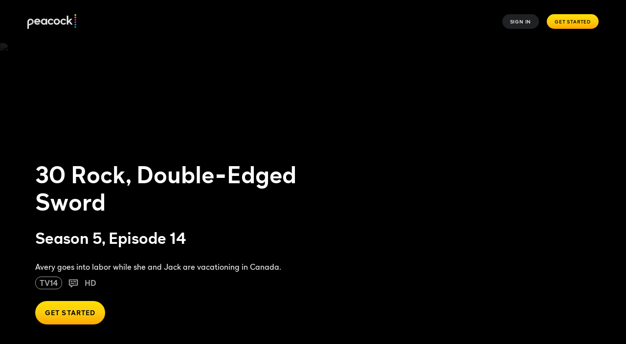

--- FILE ---
content_type: application/javascript
request_url: https://jssdkcdns.mparticle.com/js/v2/us1-11b0fef2fc080a4c90c5fa47accad965/mparticle.js?env=0
body_size: 125558
content:
//
//  Copyright 2019 mParticle, Inc.
//
//  Licensed under the Apache License, Version 2.0 (the "License");
//  you may not use this file except in compliance with the License.
//  You may obtain a copy of the License at
//
//      http://www.apache.org/licenses/LICENSE-2.0
//
//  Unless required by applicable law or agreed to in writing, software
//  distributed under the License is distributed on an "AS IS" BASIS,
//  WITHOUT WARRANTIES OR CONDITIONS OF ANY KIND, either express or implied.
//  See the License for the specific language governing permissions and
//  limitations under the License.
//
//  Uses portions of code from jQuery
//  jQuery v1.10.2 | (c) 2005, 2013 jQuery Foundation, Inc. | jquery.org/license

window.mParticle = window.mParticle || {};;
window.mParticle.config = window.mParticle.config || {};;
window.mParticle.config.serviceUrl = 'jssdk.mparticle.com/v2/JS/';;
window.mParticle.config.secureServiceUrl = 'jssdks.mparticle.com/v2/JS/';;
window.mParticle.config.aliasUrl = window.mParticle.config.aliasUrl || 'jssdks.mparticle.com/v1/identity/';;
window.mParticle.config.audienceUrl = window.mParticle.config.audienceUrl || 'nativesdks.mparticle.com/v1/';;
window.mParticle.config.configUrl = window.mParticle.config.configUrl || 'jssdkcdns.mparticle.com/JS/v2/';;
window.mParticle.config.identityUrl = window.mParticle.config.identityUrl || 'identity.mparticle.com/v1/';;
window.mParticle.config.v1SecureServiceUrl = window.mParticle.config.v1SecureServiceUrl || 'jssdks.mparticle.com/v1/JS/';;
window.mParticle.config.v2SecureServiceUrl = window.mParticle.config.v2SecureServiceUrl || 'jssdks.mparticle.com/v2/JS/';;
window.mParticle.config.v3SecureServiceUrl = window.mParticle.config.v3SecureServiceUrl || 'jssdks.mparticle.com/v3/JS/';;
window.mParticle.config.appName = window.mParticle.config.appName || "Marketing Microsite";;
window.mParticle.config.minWebviewBridgeVersion = 2;
window.mParticle.config.workspaceToken = "892D7506";;
window.mParticle.config.aliasMaxWindow = 90;
window.mParticle.config.kitConfigs = window.mParticle.config.kitConfigs || [];;
window.mParticle.config.pixelConfigs = window.mParticle.config.pixelConfigs || [];;
window.mParticle.config.flags = {"eventsV3":"100","eventBatchingIntervalMillis":"10000","offlineStorage":"100","directURLRouting":"False","audienceAPI":"True","cacheIdentity":"False","captureIntegrationSpecificIds":"True","astBackgroundEvents":"False","captureIntegrationSpecificIds.V2":"all"};
window.mParticle.config.dataPlan = window.mParticle.config.dataPlan || {};;
window.mParticle.config.dataPlan.document = null;
window.mParticle.config.isLocalLauncherEnabled = false;;
window.mParticle.config.isLoggingEnabled = false;;
var mParticle=function(){function ui(n,t){function i(){this.constructor=n}if(typeof t!="function"&&t!==null)throw new TypeError("Class extends value "+String(t)+" is not a constructor or null");di(n,t);n.prototype=t===null?Object.create(t):(i.prototype=t.prototype,new i)}function g(n,t,i,r){function u(n){return n instanceof i?n:new i(function(t){t(n)})}return new(i||(i=Promise))(function(i,f){function o(n){try{e(r.next(n))}catch(t){f(t)}}function s(n){try{e(r["throw"](n))}catch(t){f(t)}}function e(n){n.done?i(n.value):u(n.value).then(o,s)}e((r=r.apply(n,t||[])).next())})}function nt(n,t){function o(n){return function(t){return s([n,t])}}function s(o){if(e)throw new TypeError("Generator is already executing.");while(f&&(f=0,o[0]&&(r=0)),r)try{if(e=1,u&&(i=o[0]&2?u["return"]:o[0]?u["throw"]||((i=u["return"])&&i.call(u),0):u.next)&&!(i=i.call(u,o[1])).done)return i;(u=0,i)&&(o=[o[0]&2,i.value]);switch(o[0]){case 0:case 1:i=o;break;case 4:return r.label++,{value:o[1],done:!1};case 5:r.label++;u=o[1];o=[0];continue;case 7:o=r.ops.pop();r.trys.pop();continue;default:if(!(i=r.trys,i=i.length>0&&i[i.length-1])&&(o[0]===6||o[0]===2)){r=0;continue}if(o[0]===3&&(!i||o[1]>i[0]&&o[1]<i[3])){r.label=o[1];break}if(o[0]===6&&r.label<i[1]){r.label=i[1];i=o;break}if(i&&r.label<i[2]){r.label=i[2];r.ops.push(o);break}i[2]&&r.ops.pop();r.trys.pop();continue}o=t.call(n,r)}catch(s){o=[6,s];u=0}finally{e=i=0}if(o[0]&5)throw o[1];return{value:o[0]?o[1]:void 0,done:!0}}var r={label:0,sent:function(){if(i[0]&1)throw i[1];return i[1]},trys:[],ops:[]},e,u,i,f;return f={next:o(0),"throw":o(1),"return":o(2)},typeof Symbol=="function"&&(f[Symbol.iterator]=function(){return this}),f}function pf(n,t,i){if(i||arguments.length===2)for(var r=0,f=t.length,u;r<f;r++)!u&&r in t||(u||(u=Array.prototype.slice.call(t,0,r)),u[r]=t[r]);return n.concat(u||Array.prototype.slice.call(t))}function it(n){var t=0,r,i;if(n===undefined||n===null)return 0;if(n=n.toString().toLowerCase(),Array.prototype.reduce)return n.split("").reduce(function(n,t){return n=(n<<5)-n+t.charCodeAt(0),n&n},0);if(n.length===0)return t;for(i=0;i<n.length;i++)r=n.charCodeAt(i),t=(t<<5)-t+r,t=t&t;return t}function d(n){"@babel/helpers - typeof";return d="function"==typeof Symbol&&"symbol"==typeof Symbol.iterator?function(n){return typeof n}:function(n){return n&&"function"==typeof Symbol&&n.constructor===Symbol&&n!==Symbol.prototype?"symbol":typeof n},d(n)}function ke(n){return n&&n.__esModule&&Object.prototype.hasOwnProperty.call(n,"default")?n["default"]:n}function fu(n,r,u){var s,v,h,y,c,l,p;if(!n||!r||r.length<1)return null;var a=u._IntegrationCapture,d=u._Helpers,o=d.getFeatureFlag,w=u.Identity.getCurrentUser(),b=[],e=null;for(s=0,v=r;s<v.length;s++)h=v[s],h&&(e=h,y=rr(h),y&&b.push(y));if(!e)return null;c=null;f(e.ConsentState)?f(w)||(c=w.getConsentState()):c=e.ConsentState;l={source_request_id:u._Helpers.generateUniqueId(),mpid:n,timestamp_unixtime_ms:(new Date).getTime(),environment:e.Debug?i.BatchEnvironmentEnum.development:i.BatchEnvironmentEnum.production,events:b,mp_deviceid:e.DeviceId,sdk_version:e.SDKVersion,application_info:{application_version:e.AppVersion,application_name:e.AppName,package:e.Package,sideloaded_kits_count:u._Store.sideloadedKitsCount},device_info:{platform:i.DeviceInformationPlatformEnum.web,screen_width:typeof window!="undefined"&&typeof screen!="undefined"?window.screen.width:0,screen_height:typeof window!="undefined"&&typeof screen!="undefined"?window.screen.height:0},user_attributes:e.UserAttributes,user_identities:ro(e.UserIdentities),consent_state:no(c),integration_attributes:e.IntegrationAttributes};e.DataPlan&&e.DataPlan.PlanId&&(l.context={data_plan:{plan_id:e.DataPlan.PlanId,plan_version:e.DataPlan.PlanVersion||undefined}});var g=o&&Boolean(o(de)),k=o&&o(ge),nt=k&&k!==t.CaptureIntegrationSpecificIdsV2Modes.None||g===!0;return nt&&(p=a===null||a===void 0?void 0:a.getClickIdsAsPartnerIdentities(),f(p)||(l.partner_identities=p)),l}function no(n){if(f(n))return null;return{gdpr:to(n.getGDPRConsentState()),ccpa:io(n.getCCPAConsentState())}}function to(n){var i,t;if(!n)return null;i={};for(t in n)n.hasOwnProperty(t)&&(i[t]={consented:n[t].Consented,hardware_id:n[t].HardwareId,document:n[t].ConsentDocument,timestamp_unixtime_ms:n[t].Timestamp,location:n[t].Location});return i}function io(n){if(!n)return null;return{data_sale_opt_out:{consented:n.Consented,hardware_id:n.HardwareId,document:n.ConsentDocument,timestamp_unixtime_ms:n.Timestamp,location:n.Location}}}function ro(t){var i,u,f,r;if(!t||!t.length)return null;for(i={},u=0,f=t;u<f.length;u++){r=f[u];switch(r.Type){case n.IdentityType.CustomerId:i.customer_id=r.Identity;break;case n.IdentityType.Email:i.email=r.Identity;break;case n.IdentityType.Facebook:i.facebook=r.Identity;break;case n.IdentityType.FacebookCustomAudienceId:i.facebook_custom_audience_id=r.Identity;break;case n.IdentityType.Google:i.google=r.Identity;break;case n.IdentityType.Microsoft:i.microsoft=r.Identity;break;case n.IdentityType.Other:i.other=r.Identity;break;case n.IdentityType.Other2:i.other_id_2=r.Identity;break;case n.IdentityType.Other3:i.other_id_3=r.Identity;break;case n.IdentityType.Other4:i.other_id_4=r.Identity;break;case n.IdentityType.Other5:i.other_id_5=r.Identity;break;case n.IdentityType.Other6:i.other_id_6=r.Identity;break;case n.IdentityType.Other7:i.other_id_7=r.Identity;break;case n.IdentityType.Other8:i.other_id_8=r.Identity;break;case n.IdentityType.Other9:i.other_id_9=r.Identity;break;case n.IdentityType.Other10:i.other_id_10=r.Identity;break;case n.IdentityType.MobileNumber:i.mobile_number=r.Identity;break;case n.IdentityType.PhoneNumber2:i.phone_number_2=r.Identity;break;case n.IdentityType.PhoneNumber3:i.phone_number_3=r.Identity}}return i}function rr(t){if(!t)return null;switch(t.EventDataType){case n.MessageType.AppStateTransition:return ao(t);case n.MessageType.Commerce:return co(t);case n.MessageType.CrashReport:return lo(t);case n.MessageType.OptOut:return wo(t);case n.MessageType.PageEvent:return bo(t);case n.MessageType.PageView:return po(t);case n.MessageType.Profile:return null;case n.MessageType.SessionEnd:return vo(t);case n.MessageType.SessionStart:return yo(t);case n.MessageType.UserAttributeChange:return ns(t);case n.MessageType.UserIdentityChange:return ts(t)}return null}function uo(n){if(!n)return i.ProductActionActionEnum.unknown;switch(n){case tt.AddToCart:return i.ProductActionActionEnum.addToCart;case tt.AddToWishlist:return i.ProductActionActionEnum.addToWishlist;case tt.Checkout:return i.ProductActionActionEnum.checkout;case tt.CheckoutOption:return i.ProductActionActionEnum.checkoutOption;case tt.Click:return i.ProductActionActionEnum.click;case tt.Purchase:return i.ProductActionActionEnum.purchase;case tt.Refund:return i.ProductActionActionEnum.refund;case tt.RemoveFromCart:return i.ProductActionActionEnum.removeFromCart;case tt.RemoveFromWishlist:return i.ProductActionActionEnum.removeFromWishlist;case tt.ViewDetail:return i.ProductActionActionEnum.viewDetail;default:return i.ProductActionActionEnum.unknown}}function fo(n){if(!n.ProductAction)return null;return{action:uo(n.ProductAction.ProductActionType),checkout_step:n.ProductAction.CheckoutStep,checkout_options:n.ProductAction.CheckoutOptions,transaction_id:n.ProductAction.TransactionId,affiliation:n.ProductAction.Affiliation,total_amount:n.ProductAction.TotalAmount,tax_amount:n.ProductAction.TaxAmount,shipping_amount:n.ProductAction.ShippingAmount,coupon_code:n.ProductAction.CouponCode,products:ur(n.ProductAction.ProductList)}}function ur(n){var r,i,u,t,f;if(!n||!n.length)return null;for(r=[],i=0,u=n;i<u.length;i++)t=u[i],f={id:t.Sku,name:t.Name,brand:t.Brand,category:t.Category,variant:t.Variant,total_product_amount:t.TotalAmount,position:t.Position,price:t.Price,quantity:t.Quantity,coupon_code:t.CouponCode,custom_attributes:t.Attributes},r.push(f);return r}function eo(n){if(!n.PromotionAction)return null;return{action:n.PromotionAction.PromotionActionType,promotions:oo(n.PromotionAction.PromotionList)}}function oo(n){var r,i,u,t,f;if(!n||!n.length)return null;for(r=[],i=0,u=n;i<u.length;i++)t=u[i],f={id:t.Id,name:t.Name,creative:t.Creative,position:t.Position},r.push(f);return r}function so(n){var i,t,r,u,f;if(!n.ProductImpressions)return null;for(i=[],t=0,r=n.ProductImpressions;t<r.length;t++)u=r[t],f={product_impression_list:u.ProductImpressionList,products:ur(u.ProductList)},i.push(f);return i}function ho(n){if(!n.ShoppingCart||!n.ShoppingCart.ProductList||!n.ShoppingCart.ProductList.length)return null;return{products:ur(n.ShoppingCart.ProductList)}}function co(n){var r=ft(n),t={custom_flags:n.CustomFlags,product_action:fo(n),promotion_action:eo(n),product_impressions:so(n),shopping_cart:ho(n),currency_code:n.CurrencyCode};return t=Object.assign(t,r),{event_type:i.EventTypeEnum.commerceEvent,data:t}}function lo(n){var r=ft(n),t={message:n.EventName};return t=Object.assign(t,r),{event_type:i.EventTypeEnum.crashReport,data:t}}function ao(n){var u=ft(n),r=i.ApplicationStateTransitionEventDataApplicationTransitionTypeEnum,f=r.applicationBackground,e=r.applicationInitialized,o=n.IsBackgroundAST?f:e,t={application_transition_type:o,is_first_run:n.IsFirstRun,is_upgrade:!1,launch_referral:n.LaunchReferral};return t=Object.assign(t,u),{event_type:i.EventTypeEnum.applicationStateTransition,data:t}}function vo(n){var r=ft(n),t={session_duration_ms:n.SessionLength};return t=Object.assign(t,r),{event_type:i.EventTypeEnum.sessionEnd,data:t}}function yo(n){var r=ft(n),t={};return t=Object.assign(t,r),{event_type:i.EventTypeEnum.sessionStart,data:t}}function po(n){var r=ft(n),t={custom_flags:n.CustomFlags,screen_name:n.EventName};return t=Object.assign(t,r),{event_type:i.EventTypeEnum.screenView,data:t}}function wo(n){var r=ft(n),t={is_opted_out:n.OptOut};return t=Object.assign(t,r),{event_type:i.EventTypeEnum.optOut,data:t}}function bo(n){var r=ft(n),t={custom_event_type:ko(n.EventCategory),custom_flags:n.CustomFlags,event_name:n.EventName};return t=Object.assign(t,r),{event_type:i.EventTypeEnum.customEvent,data:t}}function ko(t){switch(t){case n.EventType.Other:return i.CustomEventDataCustomEventTypeEnum.other;case n.EventType.Location:return i.CustomEventDataCustomEventTypeEnum.location;case n.EventType.Navigation:return i.CustomEventDataCustomEventTypeEnum.navigation;case n.EventType.Search:return i.CustomEventDataCustomEventTypeEnum.search;case n.EventType.Social:return i.CustomEventDataCustomEventTypeEnum.social;case n.EventType.Transaction:return i.CustomEventDataCustomEventTypeEnum.transaction;case n.EventType.UserContent:return i.CustomEventDataCustomEventTypeEnum.userContent;case n.EventType.UserPreference:return i.CustomEventDataCustomEventTypeEnum.userPreference;case n.EventType.Media:return i.CustomEventDataCustomEventTypeEnum.media;case n.CommerceEventType.ProductAddToCart:return i.CommerceEventDataCustomEventTypeEnum.addToCart;case n.CommerceEventType.ProductAddToWishlist:return i.CommerceEventDataCustomEventTypeEnum.addToWishlist;case n.CommerceEventType.ProductCheckout:return i.CommerceEventDataCustomEventTypeEnum.checkout;case n.CommerceEventType.ProductCheckoutOption:return i.CommerceEventDataCustomEventTypeEnum.checkoutOption;case n.CommerceEventType.ProductClick:return i.CommerceEventDataCustomEventTypeEnum.click;case n.CommerceEventType.ProductImpression:return i.CommerceEventDataCustomEventTypeEnum.impression;case n.CommerceEventType.ProductPurchase:return i.CommerceEventDataCustomEventTypeEnum.purchase;case n.CommerceEventType.ProductRefund:return i.CommerceEventDataCustomEventTypeEnum.refund;case n.CommerceEventType.ProductRemoveFromCart:return i.CommerceEventDataCustomEventTypeEnum.removeFromCart;case n.CommerceEventType.ProductRemoveFromWishlist:return i.CommerceEventDataCustomEventTypeEnum.removeFromWishlist;case n.CommerceEventType.ProductViewDetail:return i.CommerceEventDataCustomEventTypeEnum.viewDetail;case n.CommerceEventType.PromotionClick:return i.CommerceEventDataCustomEventTypeEnum.promotionClick;case n.CommerceEventType.PromotionView:return i.CommerceEventDataCustomEventTypeEnum.promotionView;default:return i.CustomEventDataCustomEventTypeEnum.unknown}}function ft(n){return{timestamp_unixtime_ms:n.Timestamp,session_uuid:n.SessionId,session_start_unixtime_ms:n.SessionStartDate,custom_attributes:n.EventAttributes,location:go(n.Location),source_message_id:n.SourceMessageId,active_time_on_site_ms:n.ActiveTimeOnSite}}function go(n){return n&&Object.keys(n).length?{latitude:n.lat,longitude:n.lng}:null}function ns(n){var r=ft(n),t={user_attribute_name:n.UserAttributeChanges.UserAttributeName,"new":n.UserAttributeChanges.New,old:n.UserAttributeChanges.Old,deleted:n.UserAttributeChanges.Deleted,is_new_attribute:n.UserAttributeChanges.IsNewAttribute};return t=u(u({},t),r),{event_type:i.EventTypeEnum.userAttributeChange,data:t}}function ts(n){var r=ft(n),t={"new":{identity_type:eu(n.UserIdentityChanges.New.IdentityType),identity:n.UserIdentityChanges.New.Identity||null,timestamp_unixtime_ms:n.Timestamp,created_this_batch:n.UserIdentityChanges.New.CreatedThisBatch},old:{identity_type:eu(n.UserIdentityChanges.Old.IdentityType),identity:n.UserIdentityChanges.Old.Identity||null,timestamp_unixtime_ms:n.Timestamp,created_this_batch:n.UserIdentityChanges.Old.CreatedThisBatch}};return t=Object.assign(t,r),{event_type:i.EventTypeEnum.userIdentityChange,data:t}}function eu(n){switch(n){case s.other:return i.IdentityTypeEnum.other;case s.customerId:return i.IdentityTypeEnum.customerId;case s.facebook:return i.IdentityTypeEnum.facebook;case s.twitter:return i.IdentityTypeEnum.twitter;case s.google:return i.IdentityTypeEnum.google;case s.microsoft:return i.IdentityTypeEnum.microsoft;case s.yahoo:return i.IdentityTypeEnum.yahoo;case s.email:return i.IdentityTypeEnum.email;case s.alias:return i.IdentityTypeEnum.alias;case s.facebookCustomAudienceId:return i.IdentityTypeEnum.facebookCustomAudienceId;case s.otherId2:return i.IdentityTypeEnum.otherId2;case s.otherId3:return i.IdentityTypeEnum.otherId3;case s.otherId4:return i.IdentityTypeEnum.otherId4;case s.otherId5:return i.IdentityTypeEnum.otherId5;case s.otherId6:return i.IdentityTypeEnum.otherId6;case s.otherId7:return i.IdentityTypeEnum.otherId7;case s.otherId8:return i.IdentityTypeEnum.otherId8;case s.otherId9:return i.IdentityTypeEnum.otherId9;case s.otherId10:return i.IdentityTypeEnum.otherId10;case s.mobileNumber:return i.IdentityTypeEnum.mobileNumber;case s.phoneNumber2:return i.IdentityTypeEnum.phoneNumber2;case s.phoneNumber3:return i.IdentityTypeEnum.phoneNumber3}}function rs(n,t){return!n||t.getMPID()!==n.getMPID()||n.isLoggedIn()!==t.isLoggedIn()}function us(n,t){return!n||n.getMPID()&&t.mpid&&t.mpid!==n.getMPID()}function er(t,i){var f,r,e,o,s,h,u;if(i){if(!t){i.MPID=null;i.ConsentState=null;i.UserAttributes=null;i.UserIdentities=null;return}if(!i.MPID||i.MPID!==t.getMPID()){i.MPID=t.getMPID();i.ConsentState=t.getConsentState();i.UserAttributes=t.getAllUserAttributes();f=t.getUserIdentities().userIdentities;r={};for(e in f)o=n.IdentityType.getIdentityType(e),o!==!1&&(r[o]=f[e]);if(s=[],a(r)&&Object.keys(r).length)for(h in r)u={},u.Identity=r[h],u.Type=ut(h),s.push(u);i.UserIdentities=s}}}function cu(i,r){this.uploader=null;var u=this;this.queueEventForBatchUpload=function(n){if(!this.uploader){var r=ut(i._Helpers.getFeatureFlag(t.FeatureFlags.EventBatchingIntervalMillis));this.uploader=new hu(i,r)}this.uploader.queueEvent(n);i._Persistence.update()};this.processQueuedEvents=function(){var r,n=i.Identity.getCurrentUser(),t;n&&(r=n.getMPID());i._Store.eventQueue.length&&r&&(t=i._Store.eventQueue,i._Store.eventQueue=[],this.appendUserInfoToEvents(n,t),t.forEach(function(n){u.sendEventToServer(n)}))};this.appendUserInfoToEvents=function(n,t){t.forEach(function(t){t.MPID||er(n,t)})};this.sendEventToServer=function(u,e){var h=i._Helpers.extend({shouldUploadEvent:!0},e),s,o;if(i._Store.webviewBridgeEnabled){i._NativeSdkHelpers.sendToNative(t.NativeSdkPaths.LogEvent,JSON.stringify(u));return}if(o=i.Identity.getCurrentUser(),o&&(s=o.getMPID()),i._Store.requireDelay=i._Helpers.isDelayedByIntegration(i._preInit.integrationDelays,i._Store.integrationDelayTimeoutStart,Date.now()),!s||i._Store.requireDelay||!i._Store.configurationLoaded){i.Logger.verbose("Event was added to eventQueue. eventQueue will be processed once a valid MPID is returned or there is no more integration imposed delay.");i._Store.eventQueue.push(u);return}(this.processQueuedEvents(),f(u))||(h.shouldUploadEvent&&this.queueEventForBatchUpload(u),u.EventName!==n.MessageType.AppStateTransition&&(r&&r.kitBlockingEnabled&&(u=r.createBlockedEvent(u)),u&&i._Forwarders.sendEventToForwarders(u)))};this.sendBatchForwardingStatsToServer=function(n,t){var r,u;try{r=i._Helpers.createServiceUrl(i._Store.SDKConfig.v2SecureServiceUrl,i._Store.devToken);u={uuid:i._Helpers.generateUniqueId(),data:n};t&&(t.open("post",r+"/Forwarding"),t.send(JSON.stringify(u)))}catch(f){i.Logger.error("Error sending forwarding stats to mParticle servers.")}};this.initializeForwarderStatsUploader=function(){var t=i._Store.SDKConfig.v1SecureServiceUrl,r=i._Store.devToken,n="https://".concat(t).concat(r,"/Forwarding");return window.fetch?new yt(n):new pt(n)};this.prepareForwardingStats=function(n,r){var u,f=i._Forwarders.getForwarderStatsQueue();if(n&&n.isVisible){u={mid:n.id,esid:n.eventSubscriptionId,n:r.EventName,attrs:r.EventAttributes,sdk:r.SDKVersion,dt:r.EventDataType,et:r.EventCategory,dbg:r.Debug,ct:r.Timestamp,eec:r.ExpandedEventCount,dp:r.DataPlan};var e=i._Forwarders,o=e.sendSingleForwardingStatsToServer,s=e.setForwarderStatsQueue;i._Helpers.getFeatureFlag(t.FeatureFlags.ReportBatching)?(f.push(u),s(f)):o(u)}}}function es(t){var i=this;this.canLog=function(){return t._Store.isEnabled&&(t._Store.devToken||t._Store.webviewBridgeEnabled)?!0:!1};this.getFeatureFlag=function(n){return t._Store.SDKConfig.flags.hasOwnProperty(n)?t._Store.SDKConfig.flags[n]:null};this.invokeCallback=function(n,r,u,f,e){n||t.Logger.warning("There is no callback provided");try{i.Validators.isFunction(n)&&n({httpCode:r,body:u,getUser:function(){return f?f:t.Identity.getCurrentUser()},getPreviousUser:function(){if(e)return t.Identity.getUser(e);var i=t.Identity.getUsers(),n=i.shift(),r=f||t.Identity.getCurrentUser();return n&&r&&n.getMPID()===r.getMPID()&&(n=i.shift()),n||null}})}catch(o){t.Logger.error("There was an error with your callback: "+o)}};this.invokeAliasCallback=function(n,r,u){n||t.Logger.warning("There is no callback provided");try{if(i.Validators.isFunction(n)){var f={httpCode:r};u&&(f.message=u);n(f)}}catch(e){t.Logger.error("There was an error with your callback: "+e)}};this.extend=function(){var o,r,f,u,s,h,t=arguments[0]||{},e=1,l=arguments.length,c=!1,n={hasOwn:Object.prototype.hasOwnProperty,class2type:{},type:function(t){return t==null?String(t):n.class2type[Object.prototype.toString.call(t)]||"object"},isPlainObject:function(t){if(!t||n.type(t)!=="object"||t.nodeType||n.isWindow(t))return!1;try{if(t.constructor&&!n.hasOwn.call(t,"constructor")&&!n.hasOwn.call(t.constructor.prototype,"isPrototypeOf"))return!1}catch(r){return!1}for(var i in t);return i===undefined||n.hasOwn.call(t,i)},isArray:Array.isArray||function(t){return n.type(t)==="array"},isFunction:function(t){return n.type(t)==="function"},isWindow:function(n){return n!=null&&n==n.window}};for(typeof t=="boolean"&&(c=t,t=arguments[1]||{},e=2),d(t)==="object"||n.isFunction(t)||(t={}),l===e&&(t=this,--e);e<l;e++)if((o=arguments[e])!=null)for(r in o)r!=="__proto__"&&r!=="constructor"&&r!=="prototype"&&Object.prototype.hasOwnProperty.call(o,r)&&(f=t[r],u=o[r],t!==u)&&(c&&u&&(n.isPlainObject(u)||(s=n.isArray(u)))?(s?(s=!1,h=f&&n.isArray(f)?f:[]):h=f&&n.isPlainObject(f)?f:{},t[r]=i.extend(c,h,u)):u!==undefined&&(t[r]=u));return t};this.createServiceUrl=function(n,i){var u=window.mParticle&&t._Store.SDKConfig.forceHttps?"https://":window.location.protocol+"//",r;return r=t._Store.SDKConfig.forceHttps?"https://"+n:u+n,i&&(r=r+i),r};this.createXHR=function(n){var i;try{i=new window.XMLHttpRequest}catch(r){t.Logger.error("Error creating XMLHttpRequest object.")}if(i&&n&&"withCredentials"in i)i.onreadystatechange=n;else if(typeof XDomainRequest!="undefined"){t.Logger.verbose("Creating XDomainRequest object");try{i=new window.XDomainRequest;i.onload=n}catch(r){t.Logger.error("Error creating XDomainRequest object")}}return i};this.filterUserIdentities=function(t,r){var e=[],u,f,o;if(t&&Object.keys(t).length)for(u in t)t.hasOwnProperty(u)&&(f=n.IdentityType.getIdentityType(u),i.inArray(r,f)||(o={Type:f,Identity:t[u]},f===n.IdentityType.CustomerId?e.unshift(o):e.push(o)));return e};this.filterUserIdentitiesForForwarders=l.filterUserIdentities;this.filterUserAttributes=l.filterUserAttributes;this.isEventType=function(t){for(var i in n.EventType)if(n.EventType.hasOwnProperty(i)&&n.EventType[i]===t)return!0;return!1};this.sanitizeAttributes=function(n,r){var f,u;if(!n||!i.isObject(n))return null;f={};for(u in n)n.hasOwnProperty(u)&&i.Validators.isValidAttributeValue(n[u])?f[u]=n[u]:t.Logger.warning("For '"+r+"', the corresponding attribute value of '"+u+"' must be a string, number, boolean, or null.");return f};this.isDelayedByIntegration=function(n,i,r){if(r-i>t._Store.SDKConfig.integrationDelayTimeout)return!1;for(var u in n){if(n[u]===!0)return!0;continue}return!1};this.createMainStorageName=function(n){return n?au.currentStorageName+"_"+n:au.currentStorageName};this.converted=se;this.findKeyInObject=kf;this.parseNumber=ut;this.inArray=nr;this.isObject=a;this.decoded=oe;this.parseStringOrNumber=ht;this.generateHash=it;this.generateUniqueId=tr;this.Validators=lu}function os(n){var i=this;this.initializeSessionAttributes=function(n){var r=t.NativeSdkPaths.SetSessionAttribute,u=JSON.stringify({key:"$src_env",value:"webview"}),f=JSON.stringify({key:"$src_key",value:n});i.sendToNative(r,u);n&&i.sendToNative(r,f)};this.isBridgeV2Available=function(n){if(!n)return!1;var i=vu+"_"+n+"_v2",t=or+"_"+n+"_v2";return window.webkit&&window.webkit.messageHandlers&&window.webkit.messageHandlers.hasOwnProperty(t)?!0:window.mParticle&&window.mParticle.uiwebviewBridgeName&&window.mParticle.uiwebviewBridgeName===t?!0:window.hasOwnProperty(i)?!0:!1};this.isWebviewEnabled=function(t,r){return(n._Store.bridgeV2Available=i.isBridgeV2Available(t),n._Store.bridgeV1Available=i.isBridgeV1Available(),r===2)?n._Store.bridgeV2Available:window.mParticle&&window.mParticle.uiwebviewBridgeName&&window.mParticle.uiwebviewBridgeName!==or+"_"+t+"_v2"?!1:r<2?n._Store.bridgeV2Available||n._Store.bridgeV1Available:!1};this.isBridgeV1Available=function(){return n._Store.SDKConfig.useNativeSdk||window.mParticleAndroid||n._Store.SDKConfig.isIOS?!0:!1};this.sendToNative=function(t,r){if(n._Store.bridgeV2Available&&n._Store.SDKConfig.minWebviewBridgeVersion===2){i.sendViaBridgeV2(t,r,n._Store.SDKConfig.requiredWebviewBridgeName);return}if(n._Store.bridgeV2Available&&n._Store.SDKConfig.minWebviewBridgeVersion<2){i.sendViaBridgeV2(t,r,n._Store.SDKConfig.requiredWebviewBridgeName);return}if(n._Store.bridgeV1Available&&n._Store.SDKConfig.minWebviewBridgeVersion<2){i.sendViaBridgeV1(t,r);return}};this.sendViaBridgeV1=function(t,r){window.mParticleAndroid&&window.mParticleAndroid.hasOwnProperty(t)?(n.Logger.verbose(kt.InformationMessages.SendAndroid+t),window.mParticleAndroid[t](r)):n._Store.SDKConfig.isIOS&&(n.Logger.verbose(kt.InformationMessages.SendIOS+t),i.sendViaIframeToIOS(t,r))};this.sendViaIframeToIOS=function(n,t){var i=document.createElement("IFRAME");i.setAttribute("src","mp-sdk://"+n+"/"+encodeURIComponent(t));document.documentElement.appendChild(i);i.parentNode.removeChild(i)};this.sendViaBridgeV2=function(t,r,u){if(u){var h=vu+"_"+u+"_v2",e=window[h],f=or+"_"+u+"_v2",o,s;if(window.webkit&&window.webkit.messageHandlers&&window.webkit.messageHandlers[f]&&(o=window.webkit.messageHandlers[f]),n.uiwebviewBridgeName===f&&(s=n[f]),e&&e.hasOwnProperty(t)){n.Logger.verbose(kt.InformationMessages.SendAndroid+t);e[t](r);return}o?(n.Logger.verbose(kt.InformationMessages.SendIOS+t),o.postMessage(JSON.stringify({path:t,value:r?JSON.parse(r):null}))):s&&(n.Logger.verbose(kt.InformationMessages.SendIOS+t),i.sendViaIframeToIOS(t,r))}}}function ls(n){var t=this;this.attemptCookieSync=function(i,r){var e=n._Store,o=e.pixelConfigurations,s=e.webviewBridgeEnabled,u;i&&!s&&((u=n._Persistence.getPersistence(),f(u))||o.forEach(function(e){var s,h,l=!1,a=e.filteringConsentRuleValues,v=e.pixelUrl,k=e.redirectUrl,o=e.moduleId,d=e.frequencyCap,g=(a||{}).values,y,c,p,w,b;f(v)||(f(g)||(l=!0),l&&r)||o===yu.Rokt&&n._CookieConsentManager.getNoTargeting()||(y=n._Consent.isEnabledForUserConsent,y(a,n.Identity.getCurrentUser()))&&(c=(h=(s=u[i])===null||s===void 0?void 0:s.csd)!==null&&h!==void 0?h:{},p=c[o]||null,as(d,p))&&(w=o===yu.TradeDesk?window.location.hostname:undefined,b=fe(i,v,k,w),t.performCookieSync(b,o.toString(),i,c))}))};this.performCookieSync=function(t,i,r,u){var f=document.createElement("img");n.Logger.verbose(hs.CookieSync);f.onload=function(){u[i]=(new Date).getTime();n._Persistence.saveUserCookieSyncDatesToPersistence(r,u)};f.src=t}}function fh(t){function r(n,t){if(!n||!t||t<=0)return!1;var i=t*6e4,r=Date.now()-n;return r>=i}function u(){var i;t._Events.logEvent({messageType:n.MessageType.SessionEnd});t._Store.nullifySession();(i=t._timeOnSiteTimer)===null||i===void 0?void 0:i.resetTimer()}var i=this;this.initialize=function(){var o,f;if(t._Store.sessionId){var e=t._Store,n=e.dateLastEventSent,u=e.SDKConfig,s=u.sessionTimeout;r(n===null||n===void 0?void 0:n.getTime(),s)?(i.endSession(),i.startNewSession()):(o=t.Identity.getCurrentUser(),f=u.identifyRequest,uh(o,f)&&(t.Identity.identify(f,u.identityCallback),t._Store.identifyCalled=!0,t._Store.SDKConfig.identityCallback=null))}else i.startNewSession()};this.getSession=function(){return t.Logger.warning(et("SessionManager.getSession()",!1,"SessionManager.getSessionId()")),this.getSessionId()};this.getSessionId=function(){return t._Store.sessionId};this.startNewSession=function(){var r,u,f;t.Logger.verbose(dt.InformationMessages.StartingNewSession);t._Helpers.canLog()?(t._Store.sessionId=t._Helpers.generateUniqueId().toUpperCase(),r=t.Identity.getCurrentUser(),u=r?r.getMPID():null,u&&(t._Store.currentSessionMPIDs=[u]),t._Store.sessionStartDate||(f=new Date,t._Store.sessionStartDate=f,t._Store.dateLastEventSent=f),i.setSessionTimer(),t._Store.identifyCalled||(t.Identity.identify(t._Store.SDKConfig.identifyRequest,t._Store.SDKConfig.identityCallback),t._Store.identifyCalled=!0,t._Store.SDKConfig.identityCallback=null),t._Events.logEvent({messageType:n.MessageType.SessionStart})):t.Logger.verbose(dt.InformationMessages.AbandonStartSession)};this.endSession=function(n){var e,o,s,h,f,c;if(t.Logger.verbose(dt.InformationMessages.StartingEndSession),n){u();return}if(!t._Helpers.canLog()){t.Logger.verbose(dt.InformationMessages.AbandonEndSession);(e=t._timeOnSiteTimer)===null||e===void 0?void 0:e.resetTimer();return}if(f=t._Persistence.getPersistence(),!f||f.gs&&!f.gs.sid){t.Logger.verbose(dt.InformationMessages.NoSessionToEnd);(o=t._timeOnSiteTimer)===null||o===void 0?void 0:o.resetTimer();return}f.gs.sid&&t._Store.sessionId!==f.gs.sid&&(t._Store.sessionId=f.gs.sid);((s=f===null||f===void 0?void 0:f.gs)===null||s===void 0?void 0:s.les)&&(c=t._Store.SDKConfig.sessionTimeout,r(f.gs.les,c)?u():(i.setSessionTimer(),(h=t._timeOnSiteTimer)===null||h===void 0?void 0:h.resetTimer()))};this.setSessionTimer=function(){var n=t._Store.SDKConfig.sessionTimeout*6e4;t._Store.globalTimer=window.setTimeout(function(){i.endSession()},n)};this.resetSessionTimer=function(){t._Store.webviewBridgeEnabled||(t._Store.sessionId||i.startNewSession(),i.clearSessionTimeout(),i.setSessionTimer());i.startNewSessionIfNeeded()};this.clearSessionTimeout=function(){clearTimeout(t._Store.globalTimer)};this.startNewSessionIfNeeded=function(){if(!t._Store.webviewBridgeEnabled){var n=t._Persistence.getPersistence();!t._Store.sessionId&&n&&(n.sid?t._Store.sessionId=n.sid:i.startNewSession())}}}function eh(t){var i=this;this.convertTransactionAttributesToProductAction=function(n,t){n.hasOwnProperty("Id")&&(t.TransactionId=n.Id);n.hasOwnProperty("Affiliation")&&(t.Affiliation=n.Affiliation);n.hasOwnProperty("CouponCode")&&(t.CouponCode=n.CouponCode);n.hasOwnProperty("Revenue")&&(t.TotalAmount=this.sanitizeAmount(n.Revenue,"Revenue"));n.hasOwnProperty("Shipping")&&(t.ShippingAmount=this.sanitizeAmount(n.Shipping,"Shipping"));n.hasOwnProperty("Tax")&&(t.TaxAmount=this.sanitizeAmount(n.Tax,"Tax"));n.hasOwnProperty("Step")&&(t.CheckoutStep=n.Step);n.hasOwnProperty("Option")&&(t.CheckoutOptions=n.Option)};this.getProductActionEventName=function(t){switch(t){case n.ProductActionType.AddToCart:return"AddToCart";case n.ProductActionType.AddToWishlist:return"AddToWishlist";case n.ProductActionType.Checkout:return"Checkout";case n.ProductActionType.CheckoutOption:return"CheckoutOption";case n.ProductActionType.Click:return"Click";case n.ProductActionType.Purchase:return"Purchase";case n.ProductActionType.Refund:return"Refund";case n.ProductActionType.RemoveFromCart:return"RemoveFromCart";case n.ProductActionType.RemoveFromWishlist:return"RemoveFromWishlist";case n.ProductActionType.ViewDetail:return"ViewDetail";case n.ProductActionType.Unknown:default:return"Unknown"}};this.getPromotionActionEventName=function(t){switch(t){case n.PromotionActionType.PromotionClick:return"PromotionClick";case n.PromotionActionType.PromotionView:return"PromotionView";default:return"Unknown"}};this.convertProductActionToEventType=function(i){switch(i){case n.ProductActionType.AddToCart:return n.CommerceEventType.ProductAddToCart;case n.ProductActionType.AddToWishlist:return n.CommerceEventType.ProductAddToWishlist;case n.ProductActionType.Checkout:return n.CommerceEventType.ProductCheckout;case n.ProductActionType.CheckoutOption:return n.CommerceEventType.ProductCheckoutOption;case n.ProductActionType.Click:return n.CommerceEventType.ProductClick;case n.ProductActionType.Purchase:return n.CommerceEventType.ProductPurchase;case n.ProductActionType.Refund:return n.CommerceEventType.ProductRefund;case n.ProductActionType.RemoveFromCart:return n.CommerceEventType.ProductRemoveFromCart;case n.ProductActionType.RemoveFromWishlist:return n.CommerceEventType.ProductRemoveFromWishlist;case n.ProductActionType.Unknown:return n.EventType.Unknown;case n.ProductActionType.ViewDetail:return n.CommerceEventType.ProductViewDetail;default:return t.Logger.error("Could not convert product action type "+i+" to event type"),null}};this.convertPromotionActionToEventType=function(i){switch(i){case n.PromotionActionType.PromotionClick:return n.CommerceEventType.PromotionClick;case n.PromotionActionType.PromotionView:return n.CommerceEventType.PromotionView;default:return t.Logger.error("Could not convert promotion action type "+i+" to event type"),null}};this.generateExpandedEcommerceName=function(n,t){return"eCommerce - "+n+" - "+(t?"Total":"Item")};this.extractProductAttributes=function(n,t){t.CouponCode&&(n["Coupon Code"]=t.CouponCode);t.Brand&&(n.Brand=t.Brand);t.Category&&(n.Category=t.Category);t.Name&&(n.Name=t.Name);t.Sku&&(n.Id=t.Sku);t.Price&&(n["Item Price"]=t.Price);t.Quantity&&(n.Quantity=t.Quantity);t.Position&&(n.Position=t.Position);t.Variant&&(n.Variant=t.Variant);n["Total Product Amount"]=t.TotalAmount||0};this.extractTransactionId=function(n,t){t.TransactionId&&(n["Transaction Id"]=t.TransactionId)};this.extractActionAttributes=function(n,t){i.extractTransactionId(n,t);t.Affiliation&&(n.Affiliation=t.Affiliation);t.CouponCode&&(n["Coupon Code"]=t.CouponCode);t.TotalAmount&&(n["Total Amount"]=t.TotalAmount);t.ShippingAmount&&(n["Shipping Amount"]=t.ShippingAmount);t.TaxAmount&&(n["Tax Amount"]=t.TaxAmount);t.CheckoutOptions&&(n["Checkout Options"]=t.CheckoutOptions);t.CheckoutStep&&(n["Checkout Step"]=t.CheckoutStep)};this.extractPromotionAttributes=function(n,t){t.Id&&(n.Id=t.Id);t.Creative&&(n.Creative=t.Creative);t.Name&&(n.Name=t.Name);t.Position&&(n.Position=t.Position)};this.buildProductList=function(n,t){return t?Array.isArray(t)?t:[t]:n.ShoppingCart.ProductList};this.createProduct=function(n,i,r,u,f,e,o,s,h,c){if(c=t._Helpers.sanitizeAttributes(c,n),typeof n!="string")return t.Logger.error("Name is required when creating a product"),null;if(!t._Helpers.Validators.isStringOrNumber(i))return t.Logger.error("SKU is required when creating a product, and must be a string or a number"),null;if(t._Helpers.Validators.isStringOrNumber(r))r=t._Helpers.parseNumber(r);else return t.Logger.error("Price is required when creating a product, and must be a string or a number"),null;return s&&!t._Helpers.Validators.isNumber(s)&&(t.Logger.error("Position must be a number, it will be set to null."),s=null),u=t._Helpers.Validators.isStringOrNumber(u)?t._Helpers.parseNumber(u):1,{Name:n,Sku:i,Price:r,Quantity:u,Brand:o,Variant:f,Category:e,Position:s,CouponCode:h,TotalAmount:u*r,Attributes:c}};this.createPromotion=function(n,i,r,u){return t._Helpers.Validators.isStringOrNumber(n)?{Id:n,Creative:i,Name:r,Position:u}:(t.Logger.error(gt.ErrorMessages.PromotionIdRequired),null)};this.createImpression=function(n,i){return typeof n!="string"?(t.Logger.error("Name is required when creating an impression."),null):i?{Name:n,Product:i}:(t.Logger.error("Product is required when creating an impression."),null)};this.createTransactionAttributes=function(n,i,r,u,f,e){return t._Helpers.Validators.isStringOrNumber(n)?{Id:n,Affiliation:i,CouponCode:r,Revenue:u,Shipping:f,Tax:e}:(t.Logger.error(gt.ErrorMessages.TransactionIdRequired),null)};this.expandProductImpression=function(r){var u=[];return r.ProductImpressions?(r.ProductImpressions.forEach(function(f){f.ProductList&&f.ProductList.forEach(function(e){var o=t._Helpers.extend(!1,{},r.EventAttributes),s,h;if(e.Attributes)for(s in e.Attributes)o[s]=e.Attributes[s];i.extractProductAttributes(o,e);f.ProductImpressionList&&(o["Product Impression List"]=f.ProductImpressionList);h=t._ServerModel.createEventObject({messageType:n.MessageType.PageEvent,name:i.generateExpandedEcommerceName("Impression"),data:o,eventType:n.EventType.Transaction});u.push(h)})}),u):u};this.expandCommerceEvent=function(n){return n?i.expandProductAction(n).concat(i.expandPromotionAction(n)).concat(i.expandProductImpression(n)):null};this.expandPromotionAction=function(r){var u=[],f;return r.PromotionAction?(f=r.PromotionAction.PromotionList,f.forEach(function(f){var e=t._Helpers.extend(!1,{},r.EventAttributes),o;i.extractPromotionAttributes(e,f);o=t._ServerModel.createEventObject({messageType:n.MessageType.PageEvent,name:i.generateExpandedEcommerceName(n.PromotionActionType.getExpansionName(r.PromotionAction.PromotionActionType)),data:e,eventType:n.EventType.Transaction});u.push(o)}),u):u};this.expandProductAction=function(r){var u=[],e,f,s,o;return r.ProductAction?(e=!1,r.ProductAction.ProductActionType===n.ProductActionType.Purchase||r.ProductAction.ProductActionType===n.ProductActionType.Refund?(f=t._Helpers.extend(!1,{},r.EventAttributes),f["Product Count"]=r.ProductAction.ProductList?r.ProductAction.ProductList.length:0,i.extractActionAttributes(f,r.ProductAction),r.CurrencyCode&&(f["Currency Code"]=r.CurrencyCode),s=t._ServerModel.createEventObject({messageType:n.MessageType.PageEvent,name:i.generateExpandedEcommerceName(n.ProductActionType.getExpansionName(r.ProductAction.ProductActionType),!0),data:f,eventType:n.EventType.Transaction}),u.push(s)):e=!0,o=r.ProductAction.ProductList,!o)?u:(o.forEach(function(f){var o=t._Helpers.extend(!1,r.EventAttributes,f.Attributes),s;e?i.extractActionAttributes(o,r.ProductAction):i.extractTransactionId(o,r.ProductAction);i.extractProductAttributes(o,f);s=t._ServerModel.createEventObject({messageType:n.MessageType.PageEvent,name:i.generateExpandedEcommerceName(n.ProductActionType.getExpansionName(r.ProductAction.ProductActionType)),data:o,eventType:n.EventType.Transaction});u.push(s)}),u):u};this.createCommerceEventObject=function(i,r){var u,f=t._Helpers.extend;return(t.Logger.verbose(gt.InformationMessages.StartingLogCommerceEvent),t._Helpers.canLog())?(u=t._ServerModel.createEventObject({messageType:n.MessageType.Commerce,sourceMessageId:r===null||r===void 0?void 0:r.sourceMessageId}),u.EventName="eCommerce - ",u.CurrencyCode=t._Store.currencyCode,u.ShoppingCart=[],u.CustomFlags=f(u.CustomFlags,i),u):(t.Logger.verbose(gt.InformationMessages.AbandonLogEvent),null)};this.sanitizeAmount=function(n,i){if(!t._Helpers.Validators.isStringOrNumber(n)){var r=[i,"must be of type number. A",d(n),"was passed. Converting to 0"].join(" ");return t.Logger.warning(r),0}return t._Helpers.parseNumber(n)}}function oh(n){var r={};for(var i in t.DefaultConfig)t.DefaultConfig.hasOwnProperty(i)&&(r[i]=t.DefaultConfig[i]);if(n)for(i in n)n.hasOwnProperty(i)&&(r[i]=n[i]);for(i in t.DefaultBaseUrls)r[i]=t.DefaultBaseUrls[i];return r}function ku(n,i,r){var e=this,p=i._Helpers.createMainStorageName,w=i._NativeSdkHelpers.isWebviewEnabled,y={isEnabled:!0,sessionAttributes:{},localSessionAttributes:{},currentSessionMPIDs:[],consentState:null,sessionId:null,isFirstRun:null,clientId:null,deviceId:null,devToken:null,serverSettings:{},dateLastEventSent:null,sessionStartDate:null,currentPosition:null,isTracking:!1,watchPositionId:null,cartProducts:[],eventQueue:[],currencyCode:null,globalTimer:null,context:null,configurationLoaded:!1,identityCallInFlight:!1,SDKConfig:{},nonCurrentUserMPIDs:{},identifyCalled:!1,isLoggedIn:!1,cookieSyncDates:{},integrationAttributes:{},requireDelay:!0,isLocalStorageAvailable:null,storageName:null,activeForwarders:[],kits:{},sideloadedKits:[],configuredForwarders:[],pixelConfigurations:[],wrapperSDKInfo:{name:"none",version:null,isInfoSet:!1},persistenceData:{gs:{}}},h,c,l,v,o,s;for(h in y)this[h]=y[h];if(this.devToken=r||null,this.integrationDelayTimeoutStart=Date.now(),this.SDKConfig=oh(n),n){n.hasOwnProperty("flags")||(this.SDKConfig.flags={});this.SDKConfig.flags=du(n);n.deviceId&&(this.deviceId=n.deviceId);this.SDKConfig.isDevelopmentMode=n.hasOwnProperty("isDevelopmentMode")?ee(n.isDevelopmentMode):!1;c=gu(n,this.SDKConfig.flags,r);for(l in c)this.SDKConfig[l]=c[l];n.hasOwnProperty("logLevel")&&(this.SDKConfig.logLevel=n.logLevel);this.SDKConfig.useNativeSdk=!!n.useNativeSdk;this.SDKConfig.kits=n.kits||{};this.SDKConfig.sideloadedKits=n.sideloadedKits||[];this.SDKConfig.isIOS=n.hasOwnProperty("isIOS")?n.isIOS:window.mParticle&&window.mParticle.isIOS?window.mParticle.isIOS:!1;this.SDKConfig.useCookieStorage=n.hasOwnProperty("useCookieStorage")?n.useCookieStorage:!1;this.SDKConfig.maxProducts=n.hasOwnProperty("maxProducts")?n.maxProducts:t.DefaultConfig.maxProducts;this.SDKConfig.maxCookieSize=n.hasOwnProperty("maxCookieSize")?n.maxCookieSize:t.DefaultConfig.maxCookieSize;n.hasOwnProperty("appName")&&(this.SDKConfig.appName=n.appName);n.hasOwnProperty("package")&&(this.SDKConfig.package=n.package);this.SDKConfig.integrationDelayTimeout=n.hasOwnProperty("integrationDelayTimeout")?n.integrationDelayTimeout:t.DefaultConfig.integrationDelayTimeout;n.hasOwnProperty("identifyRequest")&&(this.SDKConfig.identifyRequest=n.identifyRequest);n.hasOwnProperty("identityCallback")&&(v=n.identityCallback,i._Helpers.Validators.isFunction(v)?this.SDKConfig.identityCallback=n.identityCallback:i.Logger.warning("The optional callback must be a function. You tried entering a(n) "+d(v)+" . Callback not set. Please set your callback again."));n.hasOwnProperty("appVersion")&&(this.SDKConfig.appVersion=n.appVersion);n.hasOwnProperty("appName")&&(this.SDKConfig.appName=n.appName);n.hasOwnProperty("sessionTimeout")&&(this.SDKConfig.sessionTimeout=n.sessionTimeout);n.hasOwnProperty("dataPlan")?(this.SDKConfig.dataPlan={PlanVersion:null,PlanId:null},o=n.dataPlan,o.planId&&(ae(o.planId)?this.SDKConfig.dataPlan.PlanId=o.planId:i.Logger.error("Your data plan id must be a string and match the data plan slug format (i.e. under_case_slug)")),o.planVersion&&(ct(o.planVersion)?this.SDKConfig.dataPlan.PlanVersion=o.planVersion:i.Logger.error("Your data plan version must be a number"))):this.SDKConfig.dataPlan={};this.SDKConfig.forceHttps=n.hasOwnProperty("forceHttps")?n.forceHttps:!0;this.SDKConfig.customFlags=n.customFlags||{};this.SDKConfig.minWebviewBridgeVersion=n.hasOwnProperty("minWebviewBridgeVersion")?n.minWebviewBridgeVersion:1;this.SDKConfig.aliasMaxWindow=n.hasOwnProperty("aliasMaxWindow")?n.aliasMaxWindow:t.DefaultConfig.aliasMaxWindow;n.hasOwnProperty("dataPlanOptions")&&(s=n.dataPlanOptions,s.hasOwnProperty("dataPlanVersion")&&s.hasOwnProperty("blockUserAttributes")&&s.hasOwnProperty("blockEventAttributes")&&s.hasOwnProperty("blockEvents")&&s.hasOwnProperty("blockUserIdentities")||i.Logger.error('Ensure your config.dataPlanOptions object has the following keys: a "dataPlanVersion" object, and "blockUserAttributes", "blockEventAttributes", "blockEvents", "blockUserIdentities" booleans'));n.hasOwnProperty("onCreateBatch")&&(typeof n.onCreateBatch=="function"?this.SDKConfig.onCreateBatch=n.onCreateBatch:(i.Logger.error("config.onCreateBatch must be a function"),this.SDKConfig.onCreateBatch=undefined))}this._getFromPersistence=function(n,t){return n?(e.syncPersistenceData(),e.persistenceData&&e.persistenceData[n]&&e.persistenceData[n][t]?e.persistenceData[n][t]:null):null};this._setPersistence=function(n,t,r){var u;n&&(e.syncPersistenceData(),e.persistenceData&&(e.persistenceData[n]?e.persistenceData[n][t]=r:e.persistenceData[n]=(u={},u[t]=r,u),a(e.persistenceData[n][t])&&f(e.persistenceData[n][t])&&delete e.persistenceData[n][t],i._Persistence.savePersistence(e.persistenceData)))};this.hasInvalidIdentifyRequest=function(){var n=e.SDKConfig.identifyRequest;return a(n)&&a(n.userIdentities)&&f(n.userIdentities)||!n};this.getConsentState=function(n){var r=i._Consent.ConsentSerialization.fromMinifiedJsonObject,t=e._getFromPersistence(n,"con");return f(t)?null:r(t)};this.setConsentState=function(n,t){var r=i._Consent.ConsentSerialization.toMinifiedJsonObject;(t||t===null)&&e._setPersistence(n,"con",r(t))};this.getDeviceId=function(){return e.deviceId};this.setDeviceId=function(n){e.deviceId=n;e.persistenceData.gs.das=n;i._Persistence.update()};this.getFirstSeenTime=function(n){return e._getFromPersistence(n,"fst")};this.setFirstSeenTime=function(n,t){if(n){var i=t||(new Date).getTime();e._setPersistence(n,"fst",i)}};this.getLastSeenTime=function(n){if(!n)return null;var t=i.Identity.getCurrentUser();return n===(t===null||t===void 0?void 0:t.getMPID())?(new Date).getTime():e._getFromPersistence(n,"lst")};this.setLastSeenTime=function(n,t){if(n){var i=t||(new Date).getTime();e._setPersistence(n,"lst",i)}};this.getLocalSessionAttributes=function(){return e.localSessionAttributes||{}};this.setLocalSessionAttribute=function(n,t){var r;e.localSessionAttributes[n]=t;e.persistenceData.gs.lsa=u(u({},e.persistenceData.gs.lsa||{}),(r={},r[n]=t,r));i._Persistence.savePersistence(e.persistenceData)};this.syncPersistenceData=function(){var n=i._Persistence.getPersistence();e.persistenceData=i._Helpers.extend({},e.persistenceData,n)};this.getUserAttributes=function(n){return e._getFromPersistence(n,"ua")||{}};this.setUserAttributes=function(n,t){return e._setPersistence(n,"ua",t)};this.getUserIdentities=function(n){return e._getFromPersistence(n,"ui")||{}};this.setUserIdentities=function(n,t){e._setPersistence(n,"ui",t)};this.addMpidToSessionHistory=function(n,t){var i=e.currentSessionMPIDs.indexOf(n);if(n&&t!==n&&i<0){e.currentSessionMPIDs.push(n);return}i>=0&&(e.currentSessionMPIDs=ve(e.currentSessionMPIDs,i))};this.nullifySession=function(){e.sessionId=null;e.dateLastEventSent=null;e.sessionStartDate=null;e.sessionAttributes={};e.localSessionAttributes={};i._Persistence.update()};this.processConfig=function(n){var t=n.workspaceToken,o=n.requiredWebviewBridgeName,u,f;e.SDKConfig.flags=du(n);u=gu(n,e.SDKConfig.flags,r);for(f in u)e.SDKConfig[f]=u[f];t?(e.SDKConfig.workspaceToken=t,i._timeOnSiteTimer=new bu(t)):i.Logger.warning("You should have a workspaceToken on your config object for security purposes.");e.storageName=p(t);e.SDKConfig.requiredWebviewBridgeName=o||t;e.webviewBridgeEnabled=w(e.SDKConfig.requiredWebviewBridgeName,e.SDKConfig.minWebviewBridgeVersion);e.configurationLoaded=!0}}function du(n){var i={},r=t.FeatureFlags,u=r.ReportBatching,f=r.EventBatchingIntervalMillis,e=r.OfflineStorage,o=r.DirectUrlRouting,s=r.CacheIdentity,h=r.AudienceAPI,c=r.CaptureIntegrationSpecificIds,l=r.CaptureIntegrationSpecificIdsV2,a=r.AstBackgroundEvents;return n.flags?(i[u]=n.flags[u]||!1,i[f]=ut(n.flags[f])||t.DefaultConfig.uploadInterval,i[e]=n.flags[e]||"0",i[o]=n.flags[o]==="True",i[s]=n.flags[s]==="True",i[h]=n.flags[h]==="True",i[c]=n.flags[c]==="True",i[l]=n.flags[l]||"none",i[a]=n.flags[a]==="True",i):{}}function gu(n,t,i){return i?t.directURLRouting?hh(n,i):sh(n):{}}function sh(n){var e=t.DefaultBaseUrls,o=t.CNAMEUrlPaths,i={},u,r;if(!f(n.domain)){for(u in o)i[u]="".concat(n.domain).concat(o[u]);return i}for(r in e)i[r]=n[r]||e[r];return i}function hh(n,i){var f=t.DefaultBaseUrls,u={},o=i.split("-"),s=o.length<=1?"us1":o[0],r,e;for(r in f){if(r==="configUrl"){u[r]=n[r]||f[r];continue}n.hasOwnProperty(r)?u[r]=n[r]:(e=f[r].split("."),u[r]=pf([e[0],s],e.slice(1),!0).join("."))}return u}function lh(n){function r(t){var i=n._Store;return t.gs.sid=i.sessionId,t.gs.ie=i.isEnabled,t.gs.sa=i.sessionAttributes,t.gs.lsa=i.localSessionAttributes,t.gs.ss=i.serverSettings,t.gs.dt=i.devToken,t.gs.les=i.dateLastEventSent?i.dateLastEventSent.getTime():null,t.gs.av=i.SDKConfig.appVersion,t.gs.cgid=i.clientId,t.gs.das=i.deviceId,t.gs.c=i.context,t.gs.ssd=i.sessionStartDate?i.sessionStartDate.getTime():0,t.gs.ia=i.integrationAttributes,t}function u(n){localStorage.removeItem(n)}function i(n,i,r){return t.encodePersistence(JSON.stringify(n))+";expires="+i+";path=/"+r}var t=this;this.useLocalStorage=function(){return!n._Store.SDKConfig.useCookieStorage&&n._Store.isLocalStorageAvailable};this.initializeStorage=function(){var e,r,i,u,f;try{r=t.getLocalStorage();i=t.getCookie();r||i?n._Store.isFirstRun=!1:(n._Store.isFirstRun=!0,n._Store.mpid=0);n._Store.isLocalStorageAvailable||(n._Store.SDKConfig.useCookieStorage=!0);n._Store.isLocalStorageAvailable?(e=window.localStorage,n._Store.SDKConfig.useCookieStorage?(r?(u=i?n._Helpers.extend(!1,r,i):r,e.removeItem(n._Store.storageName)):i&&(u=i),t.storeDataInMemory(u)):i?(u=r?n._Helpers.extend(!1,r,i):i,t.storeDataInMemory(u),t.expireCookies(n._Store.storageName)):t.storeDataInMemory(r)):t.storeDataInMemory(i);for(f in u)u.hasOwnProperty(f)&&(ti[f]||(n._Store.nonCurrentUserMPIDs[f]=u[f]));t.update()}catch(o){t.useLocalStorage()&&n._Store.isLocalStorageAvailable?localStorage.removeItem(n._Store.storageName):t.expireCookies(n._Store.storageName);n.Logger.error("Error initializing storage: "+o)}};this.update=function(){n._Store.webviewBridgeEnabled||(n._Store.SDKConfig.useCookieStorage&&t.setCookie(),t.setLocalStorage())};this.storeDataInMemory=function(t,i){try{t?(n._Store.mpid=i?i:t.cu||0,t.gs=t.gs||{},n._Store.sessionId=t.gs.sid||n._Store.sessionId,n._Store.isEnabled=typeof t.gs.ie!="undefined"?t.gs.ie:n._Store.isEnabled,n._Store.sessionAttributes=t.gs.sa||n._Store.sessionAttributes,n._Store.localSessionAttributes=t.gs.lsa||n._Store.localSessionAttributes,n._Store.serverSettings=t.gs.ss||n._Store.serverSettings,n._Store.devToken=n._Store.devToken||t.gs.dt,n._Store.SDKConfig.appVersion=n._Store.SDKConfig.appVersion||t.gs.av,n._Store.clientId=t.gs.cgid||n._Store.clientId||n._Helpers.generateUniqueId(),n._Store.deviceId=n._Store.deviceId||t.gs.das||n._Helpers.generateUniqueId(),n._Store.integrationAttributes=t.gs.ia||{},n._Store.context=t.gs.c||n._Store.context,n._Store.currentSessionMPIDs=t.gs.csm||n._Store.currentSessionMPIDs,n._Store.isLoggedIn=t.l===!0,t.gs.les&&(n._Store.dateLastEventSent=new Date(t.gs.les)),n._Store.sessionStartDate=t.gs.ssd?new Date(t.gs.ssd):new Date,t=i?t[i]:t[t.cu]):(n.Logger.verbose(ni.InformationMessages.CookieNotFound),n._Store.clientId=n._Store.clientId||n._Helpers.generateUniqueId(),n._Store.deviceId=n._Store.deviceId||n._Helpers.generateUniqueId())}catch(r){n.Logger.error(ni.ErrorMessages.CookieParseError)}};this.determineLocalStorageAvailability=function(n){var t;window.mParticle&&window.mParticle._forceNoLocalStorage&&(n=undefined);try{return n.setItem("mparticle","test"),t=n.getItem("mparticle")==="test",n.removeItem("mparticle"),t&&n}catch(i){return!1}};this.setLocalStorage=function(){if(n._Store.isLocalStorageAvailable){var e=n._Store.storageName,i=t.getLocalStorage()||{},u=n.Identity.getCurrentUser(),f=u?u.getMPID():null;if(!n._Store.SDKConfig.useCookieStorage){i.gs=i.gs||{};i.l=n._Store.isLoggedIn?1:0;n._Store.sessionId&&(i.gs.csm=n._Store.currentSessionMPIDs);i.gs.ie=n._Store.isEnabled;f&&(i.cu=f);Object.keys(n._Store.nonCurrentUserMPIDs).length&&(i=n._Helpers.extend({},i,n._Store.nonCurrentUserMPIDs),n._Store.nonCurrentUserMPIDs={});i=r(i);try{window.localStorage.setItem(encodeURIComponent(e),t.encodePersistence(JSON.stringify(i)))}catch(o){n.Logger.error("Error with setting localStorage item.")}}}};this.getLocalStorage=function(){if(!n._Store.isLocalStorageAvailable)return null;var f=n._Store.storageName,i=t.decodePersistence(window.localStorage.getItem(f)),u={},r;if(i){i=JSON.parse(i);for(r in i)i.hasOwnProperty(r)&&(u[r]=i[r])}return Object.keys(u).length?u:null};this.expireCookies=function(n){var i=new Date,u,f,r;r=t.getCookieDomain();f=r===""?"":";domain="+r;i.setTime(i.getTime()-864e5);u="; expires="+i.toUTCString();document.cookie=n+"="+u+"; path=/"+f};this.getCookie=function(){var e,i=n._Store.storageName,r,h,o,u,s,f=i?undefined:{};n.Logger.verbose(ni.InformationMessages.CookieSearch);try{e=window.document.cookie.split("; ")}catch(c){return n.Logger.verbose("Unable to parse undefined cookie"),null}for(r=0,h=e.length;r<h;r++){try{o=e[r].split("=");u=o.shift();s=o.join("=")}catch(c){n.Logger.verbose("Unable to parse cookie: "+u+". Skipping.")}if(i&&i===u){f=n._Helpers.converted(s);break}i||(f[u]=n._Helpers.converted(s))}return f?(n.Logger.verbose(ni.InformationMessages.CookieFound),JSON.parse(t.decodePersistence(f))):null};this.setCookie=function(){var u,e=n.Identity.getCurrentUser();e&&(u=e.getMPID());var h=new Date,c=n._Store.storageName,i=t.getCookie()||{},l=new Date(h.getTime()+n._Store.SDKConfig.cookieExpiration*864e5).toGMTString(),f,o,s;f=t.getCookieDomain();o=f===""?"":";domain="+f;i.gs=i.gs||{};n._Store.sessionId&&(i.gs.csm=n._Store.currentSessionMPIDs);u&&(i.cu=u);i.l=n._Store.isLoggedIn?1:0;i=r(i);Object.keys(n._Store.nonCurrentUserMPIDs).length&&(i=n._Helpers.extend({},i,n._Store.nonCurrentUserMPIDs),n._Store.nonCurrentUserMPIDs={});s=t.reduceAndEncodePersistence(i,l,o,n._Store.SDKConfig.maxCookieSize);n.Logger.verbose(ni.InformationMessages.CookieSet);window.document.cookie=encodeURIComponent(c)+"="+s};this.reduceAndEncodePersistence=function(t,r,u,f){var e,c=t.gs.csm?t.gs.csm:[],o,s,h,l,a,v;if(c.length){s={};for(h in t)t.hasOwnProperty(h)&&(ti[h]||h===t.cu||(s[h]=1));if(Object.keys(s).length)for(l in s)e=i(t,r,u),e.length>f&&s.hasOwnProperty(l)&&c.indexOf(l)===-1&&delete t[l];for(a=0;a<c.length;a++)if(e=i(t,r,u),e.length>f)v=c[a],t[v]?(n.Logger.verbose("Size of new encoded cookie is larger than maxCookieSize setting of "+f+". Removing from cookie the earliest logged in MPID containing: "+JSON.stringify(t[v],0,2)),delete t[v]):n.Logger.error("Unable to save MPID data to cookies because the resulting encoded cookie is larger than the maxCookieSize setting of "+f+". We recommend using a maxCookieSize of 1500.");else break}else for(o in t)t.hasOwnProperty(o)&&(e=i(t,r,u),e.length>f&&(ti[o]||o===t.cu||delete t[o]));return e};this.findPrevCookiesBasedOnUI=function(i){var r=n._Persistence.getPersistence(),f,e,u,o,s;if(i)for(e in i.userIdentities)if(r&&Object.keys(r).length)for(u in r)if(r[u].mpid){o=r[u].ui;for(s in o)if(e===s&&i.userIdentities[e]===o[s]){f=u;break}}f&&t.storeDataInMemory(r,f)};this.encodePersistence=function(t){var i,r;t=JSON.parse(t);for(i in t.gs)t.gs.hasOwnProperty(i)&&(si[i]?t.gs[i]?Array.isArray(t.gs[i])&&t.gs[i].length||n._Helpers.isObject(t.gs[i])&&Object.keys(t.gs[i]).length?t.gs[i]=oi.encode(JSON.stringify(t.gs[i])):delete t.gs[i]:delete t.gs[i]:i==="ie"?t.gs[i]=t.gs[i]?1:0:t.gs[i]||delete t.gs[i]);for(r in t)if(t.hasOwnProperty(r)&&!ti[r])for(i in t[r])t[r].hasOwnProperty(i)&&si[i]&&(n._Helpers.isObject(t[r][i])&&Object.keys(t[r][i]).length?t[r][i]=oi.encode(JSON.stringify(t[r][i])):delete t[r][i]);return wf(JSON.stringify(t))};this.decodePersistence=function(t){var i,r;try{if(t){if(t=JSON.parse(bf(t)),n._Helpers.isObject(t)&&Object.keys(t).length){for(i in t.gs)t.gs.hasOwnProperty(i)&&(si[i]?t.gs[i]=JSON.parse(oi.decode(t.gs[i])):i==="ie"&&(t.gs[i]=Boolean(t.gs[i])));for(r in t)if(t.hasOwnProperty(r))if(ti[r])r==="l"&&(t[r]=Boolean(t[r]));else for(i in t[r])t[r].hasOwnProperty(i)&&si[i]&&t[r][i].length&&(t[r][i]=JSON.parse(oi.decode(t[r][i])))}return JSON.stringify(t)}}catch(u){n.Logger.error("Problem with decoding cookie",u)}};this.getCookieDomain=function(){if(n._Store.SDKConfig.cookieDomain)return n._Store.SDKConfig.cookieDomain;var i=t.getDomain(document,location.hostname);return i===""?"":"."+i};this.getDomain=function(n,t){for(var r,u="mptest=cookie",f=t.split("."),i=f.length-1;i>=0;i--)if(r=f.slice(i).join("."),n.cookie=u+";domain=."+r+";",n.cookie.indexOf(u)>-1)return n.cookie=u.split("=")[0]+"=;domain=."+r+";expires=Thu, 01 Jan 1970 00:00:01 GMT;",r;return""};this.saveUserCookieSyncDatesToPersistence=function(n,i){if(i){var r=t.getPersistence();r&&(r[n]?r[n].csd=i:r[n]={csd:i});t.savePersistence(r)}};this.swapCurrentUser=function(n,i,r){if(n&&i&&n!==i){var u=t.getPersistence();u&&(u.cu=i,u.gs.csm=r,t.savePersistence(u))}};this.savePersistence=function(i){var e=t.encodePersistence(JSON.stringify(i)),o=new Date,s=n._Store.storageName,h=new Date(o.getTime()+n._Store.SDKConfig.cookieExpiration*864e5).toGMTString(),r=t.getCookieDomain(),u,f;u=r===""?"":";domain="+r;n._Store.SDKConfig.useCookieStorage?(f=t.reduceAndEncodePersistence(i,h,u,n._Store.SDKConfig.maxCookieSize),window.document.cookie=encodeURIComponent(s)+"="+f):n._Store.isLocalStorageAvailable&&localStorage.setItem(n._Store.storageName,e)};this.getPersistence=function(){return this.useLocalStorage()?this.getLocalStorage():this.getCookie()};this.getFirstSeenTime=function(n){if(!n)return null;var i=t.getPersistence();return i&&i[n]&&i[n].fst?i[n].fst:null};this.setFirstSeenTime=function(n,i){if(n){i||(i=(new Date).getTime());var r=t.getPersistence();r&&(r[n]||(r[n]={}),r[n].fst||(r[n].fst=i,t.savePersistence(r)))}};this.getLastSeenTime=function(i){if(!i)return null;if(i===n.Identity.getCurrentUser().getMPID())return(new Date).getTime();var r=t.getPersistence();return r&&r[i]&&r[i].lst?r[i].lst:null};this.setLastSeenTime=function(n,i){if(n){i||(i=(new Date).getTime());var r=t.getPersistence();r&&r[n]&&(r[n].lst=i,t.savePersistence(r))}};this.getDeviceId=function(){return n._Store.deviceId};this.setDeviceId=function(i){n._Store.deviceId=i;t.update()};this.resetPersistence=function(){if(localStorage.clear(),t.expireCookies(hi.cookieName),t.expireCookies(hi.cookieNameV2),t.expireCookies(hi.cookieNameV3),t.expireCookies(hi.cookieNameV4),t.expireCookies(n._Store.storageName),mParticle._isTestEnv){var i="abcdef";u(n._Helpers.createMainStorageName(i));t.expireCookies(n._Helpers.createMainStorageName(i))}};this.forwardingStatsBatches={uploadsTable:{},forwardingStatsEventQueue:[]}}function ah(t){var i=this;this.logEvent=function(n,i){if(t.Logger.verbose(vt.InformationMessages.StartingLogEvent+": "+n.name),t._Helpers.canLog()){var r=t._ServerModel.createEventObject(n);t._APIClient.sendEventToServer(r,i)}else t.Logger.verbose(vt.InformationMessages.AbandonLogEvent)};this.startTracking=function(n){function u(r){t._Store.currentPosition={lat:r.coords.latitude,lng:r.coords.longitude};i(n,r);n=null;t._Store.isTracking=!0}function f(){i(n);n=null;t._Store.isTracking=!1}function i(n,i){if(n)try{i?n(i):n()}catch(r){t.Logger.error("Error invoking the callback passed to startTrackingLocation.");t.Logger.error(r)}}if(t._Store.isTracking){var r={coords:{latitude:t._Store.currentPosition.lat,longitude:t._Store.currentPosition.lng}};i(n,r)}else"geolocation"in navigator&&(t._Store.watchPositionId=navigator.geolocation.watchPosition(u,f))};this.stopTracking=function(){t._Store.isTracking&&(navigator.geolocation.clearWatch(t._Store.watchPositionId),t._Store.currentPosition=null,t._Store.isTracking=!1)};this.logOptOut=function(){t.Logger.verbose(vt.InformationMessages.StartingLogOptOut);var i=t._ServerModel.createEventObject({messageType:n.MessageType.OptOut,eventType:n.EventType.Other});t._APIClient.sendEventToServer(i)};this.logAST=function(){i.logEvent({messageType:n.MessageType.AppStateTransition})};this.logCheckoutEvent=function(r,u,f,e){var o=t._Ecommerce.createCommerceEventObject(e);o&&(o.EventName+=t._Ecommerce.getProductActionEventName(n.ProductActionType.Checkout),o.EventCategory=n.CommerceEventType.ProductCheckout,o.ProductAction={ProductActionType:n.ProductActionType.Checkout,CheckoutStep:r,CheckoutOptions:u,ProductList:[]},i.logCommerceEvent(o,f))};this.logProductActionEvent=function(n,r,u,f,e,o){var s=t._Ecommerce.createCommerceEventObject(f,o),h=Array.isArray(r)?r:[r];h.forEach(function(n){n.TotalAmount&&(n.TotalAmount=t._Ecommerce.sanitizeAmount(n.TotalAmount,"TotalAmount"));n.Position&&(n.Position=t._Ecommerce.sanitizeAmount(n.Position,"Position"));n.Price&&(n.Price=t._Ecommerce.sanitizeAmount(n.Price,"Price"));n.Quantity&&(n.Quantity=t._Ecommerce.sanitizeAmount(n.Quantity,"Quantity"))});s&&(s.EventCategory=t._Ecommerce.convertProductActionToEventType(n),s.EventName+=t._Ecommerce.getProductActionEventName(n),s.ProductAction={ProductActionType:n,ProductList:h},t._Helpers.isObject(e)&&t._Ecommerce.convertTransactionAttributesToProductAction(e,s.ProductAction),i.logCommerceEvent(s,u,o))};this.logPurchaseEvent=function(r,u,f,e){var o=t._Ecommerce.createCommerceEventObject(e);o&&(o.EventName+=t._Ecommerce.getProductActionEventName(n.ProductActionType.Purchase),o.EventCategory=n.CommerceEventType.ProductPurchase,o.ProductAction={ProductActionType:n.ProductActionType.Purchase},o.ProductAction.ProductList=t._Ecommerce.buildProductList(o,u),t._Ecommerce.convertTransactionAttributesToProductAction(r,o.ProductAction),i.logCommerceEvent(o,f))};this.logRefundEvent=function(r,u,f,e){if(!r){t.Logger.error(vt.ErrorMessages.TransactionRequired);return}var o=t._Ecommerce.createCommerceEventObject(e);o&&(o.EventName+=t._Ecommerce.getProductActionEventName(n.ProductActionType.Refund),o.EventCategory=n.CommerceEventType.ProductRefund,o.ProductAction={ProductActionType:n.ProductActionType.Refund},o.ProductAction.ProductList=t._Ecommerce.buildProductList(o,u),t._Ecommerce.convertTransactionAttributesToProductAction(r,o.ProductAction),i.logCommerceEvent(o,f))};this.logPromotionEvent=function(n,r,u,f,e){var o=t._Ecommerce.createCommerceEventObject(f);o&&(o.EventName+=t._Ecommerce.getPromotionActionEventName(n),o.EventCategory=t._Ecommerce.convertPromotionActionToEventType(n),o.PromotionAction={PromotionActionType:n,PromotionList:Array.isArray(r)?r:[r]},i.logCommerceEvent(o,u,e))};this.logImpressionEvent=function(r,u,f,e){var o=t._Ecommerce.createCommerceEventObject(f);o&&(o.EventName+="Impression",o.EventCategory=n.CommerceEventType.ProductImpression,Array.isArray(r)||(r=[r]),o.ProductImpressions=[],r.forEach(function(n){o.ProductImpressions.push({ProductImpressionList:n.Name,ProductList:Array.isArray(n.Product)?n.Product:[n.Product]})}),i.logCommerceEvent(o,u,e))};this.logCommerceEvent=function(n,i,r){if(t.Logger.verbose(vt.InformationMessages.StartingLogCommerceEvent),n.ProductAction&&n.EventCategory===null){t.Logger.error("Commerce event not sent.  The mParticle.ProductActionType you passed was invalid. Re-check your code.");return}i=t._Helpers.sanitizeAttributes(i,n.EventName);t._Helpers.canLog()?(t._Store.webviewBridgeEnabled&&(n.ShoppingCart={}),i&&(n.EventAttributes=i),t._APIClient.sendEventToServer(n,r),t._Persistence.update()):t.Logger.verbose(vt.InformationMessages.AbandonLogEvent)};this.addEventHandler=function(r,u,f,e,o){var h=[],l=function(r){var u=function(){s.href?window.location.href=s.href:s.submit&&s.submit()};t.Logger.verbose("DOM event triggered, handling event");i.logEvent({messageType:n.MessageType.PageEvent,name:typeof f=="function"?f(s):f,data:typeof e=="function"?e(s):e,eventType:o||n.EventType.Other});(s.href&&s.target!=="_blank"||s.submit)&&(r.preventDefault?r.preventDefault():r.returnValue=!1,setTimeout(u,t._Store.SDKConfig.timeout))},s,c;if(!u){t.Logger.error("Can't bind event, selector is required");return}if(typeof u=="string"?h=document.querySelectorAll(u):u.nodeType&&(h=[u]),h.length)for(t.Logger.verbose("Found "+h.length+" element"+(h.length>1?"s":"")+", attaching event handlers"),c=0;c<h.length;c++)s=h[c],s.addEventListener?s.addEventListener(r,l,!1):s.attachEvent?s.attachEvent("on"+r,l):s["on"+r]=l;else t.Logger.verbose("No elements found")}}function tf(n,t,i,r,u,f,e){try{var o=n[f](e),s=o.value}catch(h){i(h);return}o.done?t(s):Promise.resolve(s).then(r,u)}function vh(n){return function(){var t=this,i=arguments;return new Promise(function(r,u){function f(n){tf(e,r,u,f,o,"next",n)}function o(n){tf(e,r,u,f,o,"throw",n)}var e=n.apply(t,i);f(undefined)})}}function cr(t,i,r,u){var f=this;return{getUserIdentities:function(){var f={},o=r._Store.getUserIdentities(t),e,s;for(e in o)o.hasOwnProperty(e)&&(s=n.IdentityType.getIdentityName(r._Helpers.parseNumber(e)),u&&(!u||u.isIdentityBlocked(s))||(f[s]=o[e]));return f=r._Helpers.filterUserIdentitiesForForwarders(f,i.userIdentityFilters),{userIdentities:f}},getMPID:function(){return t},getUserAttributesLists:function(n){var i,e={},t;i=f.getAllUserAttributes();for(t in i)i.hasOwnProperty(t)&&Array.isArray(i[t])&&(u&&(!u||u.isAttributeKeyBlocked(t))||(e[t]=i[t].slice()));return r._Helpers.filterUserAttributes(e,n.userAttributeFilters)},getAllUserAttributes:function(){var e={},f=r._Store.getUserAttributes(t),n;if(f)for(n in f)f.hasOwnProperty(n)&&(u&&(!u||u.isAttributeKeyBlocked(n))||(e[n]=Array.isArray(f[n])?f[n].slice():f[n]));return r._Helpers.filterUserAttributes(e,i.userAttributeFilters)}}}function gh(t,i){var e=this,r=this,u;this.forwarderStatsUploader=new cu(t,i).initializeForwarderStatsUploader();u={setUserAttribute:"setUserAttribute",removeUserAttribute:"removeUserAttribute"};this.initForwarders=function(n,i){var u=t.Identity.getCurrentUser();!t._Store.webviewBridgeEnabled&&t._Store.configuredForwarders&&(t._Store.configuredForwarders.sort(function(n,t){return n.settings.PriorityValue=n.settings.PriorityValue||0,t.settings.PriorityValue=t.settings.PriorityValue||0,-1*(n.settings.PriorityValue-t.settings.PriorityValue)}),t._Store.activeForwarders=t._Store.configuredForwarders.filter(function(f){if(!t._Consent.isEnabledForUserConsent(f.filteringConsentRuleValues,u)||!r.isEnabledForUserAttributes(f.filteringUserAttributeValue,u)||!r.isEnabledForUnknownUser(f.excludeAnonymousUser,u))return!1;var e=t._Helpers.filterUserIdentities(n,f.userIdentityFilters),o=t._Helpers.filterUserAttributes(u?u.getAllUserAttributes():{},f.userAttributeFilters);return f.initialized||(f.logger=t.Logger,f.init(f.settings,i,!1,null,o,e,t._Store.SDKConfig.appVersion,t._Store.SDKConfig.appName,t._Store.SDKConfig.customFlags,t._Store.clientId),f.initialized=!0),!0}))};this.isEnabledForUserAttributes=function(n,i){var e,o,r,f,u;if(!n||!t._Helpers.isObject(n)||!Object.keys(n).length)return!0;if(i)r=i.getAllUserAttributes();else return!1;f=!1;try{if(r&&t._Helpers.isObject(r)&&Object.keys(r).length)for(u in r)if(r.hasOwnProperty(u)&&(e=l.hashAttributeConditionalForwarding(u),o=l.hashAttributeConditionalForwarding(r[u]),e===n.userAttributeName&&o===n.userAttributeValue)){f=!0;break}return n?n.includeOnMatch===f:!0}catch(s){return!0}};this.isEnabledForUnknownUser=function(n,t){return(!t||!t.isLoggedIn())&&n?!1:!0};this.applyToForwarders=function(n,i){t._Store.activeForwarders.length&&t._Store.activeForwarders.forEach(function(r){var f=r[n],u;if(f)try{u=r[n](i);u&&t.Logger.verbose(u)}catch(e){t.Logger.verbose(e)}})};this.sendEventToForwarders=function(i){var u,o,s,w=function(n,i){n.UserIdentities&&n.UserIdentities.length&&n.UserIdentities.forEach(function(r,u){t._Helpers.inArray(i,l.hashUserIdentity(r.Type))&&(n.UserIdentities.splice(u,1),u>0&&u--)})},y=function(n,i){var u,r;if(i)for(r in n.EventAttributes)n.EventAttributes.hasOwnProperty(r)&&(u=l.hashEventAttributeKey(n.EventCategory,n.EventName,r),t._Helpers.inArray(i,u)&&delete n.EventAttributes[r])},e=function(n,i){return n&&n.length&&t._Helpers.inArray(n,i)?!0:!1},b=[n.MessageType.PageEvent,n.MessageType.PageView,n.MessageType.Commerce],r,f,h,c,a,p,v;if(!t._Store.webviewBridgeEnabled&&t._Store.activeForwarders)for(o=l.hashEventName(i.EventName,i.EventCategory),s=l.hashEventType(i.EventCategory),r=0;r<t._Store.activeForwarders.length;r++){if(b.indexOf(i.EventDataType)>-1&&t._Store.activeForwarders[r].filteringEventAttributeValue&&t._Store.activeForwarders[r].filteringEventAttributeValue.eventAttributeName&&t._Store.activeForwarders[r].filteringEventAttributeValue.eventAttributeValue){if(f=null,i.EventAttributes)for(h in i.EventAttributes)if(c=l.hashAttributeConditionalForwarding(h),c===t._Store.activeForwarders[r].filteringEventAttributeValue.eventAttributeName&&(f={name:c,value:l.hashAttributeConditionalForwarding(i.EventAttributes[h])}),f)break;if(a=f!==null&&f.value===t._Store.activeForwarders[r].filteringEventAttributeValue.eventAttributeValue,p=t._Store.activeForwarders[r].filteringEventAttributeValue.includeOnMatch===!0?a:!a,!p)continue}if(u={},u=t._Helpers.extend(!0,u,i),i.EventDataType===n.MessageType.PageEvent&&(e(t._Store.activeForwarders[r].eventNameFilters,o)||e(t._Store.activeForwarders[r].eventTypeFilters,s)))continue;else if(i.EventDataType===n.MessageType.Commerce&&e(t._Store.activeForwarders[r].eventTypeFilters,s))continue;else if(i.EventDataType===n.MessageType.PageView&&e(t._Store.activeForwarders[r].screenNameFilters,o))continue;u.EventAttributes&&(i.EventDataType===n.MessageType.PageEvent?y(u,t._Store.activeForwarders[r].attributeFilters):i.EventDataType===n.MessageType.PageView&&y(u,t._Store.activeForwarders[r].screenAttributeFilters));w(u,t._Store.activeForwarders[r].userIdentityFilters);u.UserAttributes=t._Helpers.filterUserAttributes(u.UserAttributes,t._Store.activeForwarders[r].userAttributeFilters);t._Store.activeForwarders[r].process&&(t.Logger.verbose("Sending message to forwarder: "+t._Store.activeForwarders[r].name),v=t._Store.activeForwarders[r].process(u),v&&t.Logger.verbose(v))}};this.handleForwarderUserAttributes=function(n,r,f){i&&i.isAttributeKeyBlocked(r)||!t._Store.activeForwarders.length||t._Store.activeForwarders.forEach(function(i){var o=i[n],e;if(o&&!l.isFilteredUserAttribute(r,i.userAttributeFilters))try{n===u.setUserAttribute?e=i.setUserAttribute(r,f):n===u.removeUserAttribute&&(e=i.removeUserAttribute(r));e&&t.Logger.verbose(e)}catch(s){t.Logger.error(s)}})};this.setForwarderUserIdentities=function(n){t._Store.activeForwarders.forEach(function(i){var r=t._Helpers.filterUserIdentities(n,i.userIdentityFilters);i.setUserIdentity&&r.forEach(function(n){var r=i.setUserIdentity(n.Identity,n.Type);r&&t.Logger.verbose(r)})})};this.setForwarderOnUserIdentified=function(n){t._Store.activeForwarders.forEach(function(r){var f=cr(n.getMPID(),r,t,i),u;r.onUserIdentified&&(u=r.onUserIdentified(f),u&&t.Logger.verbose(u))})};this.setForwarderOnIdentityComplete=function(n,r){var u;t._Store.activeForwarders.forEach(function(f){var e=cr(n.getMPID(),f,t,i),o=e.getUserIdentities();r===bh?f.onIdentifyComplete&&(u=f.onIdentifyComplete(e,o),u&&t.Logger.verbose(u)):r===kh?f.onLoginComplete&&(u=f.onLoginComplete(e,o),u&&t.Logger.verbose(u)):r===dh?f.onLogoutComplete&&(u=f.onLogoutComplete(e,o),u&&t.Logger.verbose(u)):r===wh&&f.onModifyComplete&&(u=f.onModifyComplete(e,o),u&&t.Logger.verbose(u))})};this.getForwarderStatsQueue=function(){return t._Persistence.forwardingStatsBatches.forwardingStatsEventQueue};this.setForwarderStatsQueue=function(n){t._Persistence.forwardingStatsBatches.forwardingStatsEventQueue=n};this.processForwarders=function(n,i){n?(this.processUIEnabledKits(n),this.processSideloadedKits(n),r.initForwarders(t._Store.SDKConfig.identifyRequest.userIdentities,i)):t.Logger.warning("No config was passed. Cannot process forwarders")};this.processUIEnabledKits=function(n){var i=this.returnKitConstructors();try{Array.isArray(n.kitConfigs)&&n.kitConfigs.length&&n.kitConfigs.forEach(function(n){r.configureUIEnabledKit(n,i)})}catch(u){t.Logger.error("MP Kits not configured propertly. Kits may not be initialized. "+u)}};this.returnKitConstructors=function(){var n={};return f(t._Store.SDKConfig.kits)?f(t._preInit.forwarderConstructors)||t._preInit.forwarderConstructors.forEach(function(t){if(t.suffix){var i="".concat(t.name,"-").concat(t.suffix);n[i]=t}else n[t.name]=t}):n=t._Store.SDKConfig.kits,n};this.configureUIEnabledKit=function(n,i){var e=null,r=n,u,f;for(u in i)if(f=void 0,r.suffix&&(f="".concat(r.name,"-").concat(r.suffix)),(u===f||u===r.name)&&(r.isDebug===t._Store.SDKConfig.isDevelopmentMode||r.isSandbox===t._Store.SDKConfig.isDevelopmentMode)){e=this.returnConfiguredKit(i[u],r);t._Store.configuredForwarders.push(e);break}};this.processSideloadedKits=function(n){var i,u,e,o,s;try{if(Array.isArray(n.sideloadedKits)){i={kits:{}};u=n.sideloadedKits;u.forEach(function(n){try{n.kitInstance.register(i);var t=n.kitInstance.name;i.kits[t].filters=n.filterDictionary}catch(r){console.error("Error registering sideloaded kit "+n.kitInstance.name)}});for(e in i.kits)o=i.kits[e],r.configureSideloadedKit(o);f(i.kits)||(s=Object.keys(i.kits),t._Store.sideloadedKitsCount=s.length)}}catch(h){t.Logger.error("Sideloaded Kits not configured propertly. Kits may not be initialized. "+h)}};this.configureSideloadedKit=function(n){t._Store.configuredForwarders.push(this.returnConfiguredKit(n,n.filters))};this.returnConfiguredKit=function(n){var t=arguments.length>1&&arguments[1]!==undefined?arguments[1]:{},i=new n.constructor;return i.id=t.moduleId,i.isSandbox=t.isDebug||t.isSandbox,i.hasSandbox=t.hasDebugString==="true",i.isVisible=t.isVisible||!0,i.settings=t.settings||{},i.eventNameFilters=t.eventNameFilters||[],i.eventTypeFilters=t.eventTypeFilters||[],i.attributeFilters=t.attributeFilters||[],i.screenNameFilters=t.screenNameFilters||[],i.screenAttributeFilters=t.screenAttributeFilters||[],i.userIdentityFilters=t.userIdentityFilters||[],i.userAttributeFilters=t.userAttributeFilters||[],i.filteringEventAttributeValue=t.filteringEventAttributeValue||{},i.filteringUserAttributeValue=t.filteringUserAttributeValue||{},i.eventSubscriptionId=t.eventSubscriptionId||null,i.filteringConsentRuleValues=t.filteringConsentRuleValues||{},i.excludeAnonymousUser=t.excludeAnonymousUser||!1,i};this.configurePixel=function(n){(n.isDebug===t._Store.SDKConfig.isDevelopmentMode||n.isProduction!==t._Store.SDKConfig.isDevelopmentMode)&&t._Store.pixelConfigurations.push(n)};this.processPixelConfigs=function(n){try{f(n.pixelConfigs)||n.pixelConfigs.forEach(function(n){r.configurePixel(n)})}catch(i){t.Logger.error("Cookie Sync configs not configured propertly. Cookie Sync may not be initialized. "+i)}};this.sendSingleForwardingStatsToServer=function(){var n=vh(hr.mark(function i(n){var r,o,u,f;return hr.wrap(function(i){for(;;)switch(i.prev=i.next){case 0:return o={method:"post",body:JSON.stringify(n),headers:{Accept:"text/plain;charset=UTF-8","Content-Type":"text/plain;charset=UTF-8"}},i.next=3,e.forwarderStatsUploader.upload(o);case 3:u=i.sent;f=u.status===202?"Successfully sent forwarding stats to mParticle Servers":"Issue with forwarding stats to mParticle Servers, received HTTP Code of "+u.statusText;t===null||t===void 0||(r=t.Logger)===null||r===void 0||r.verbose(f);case 6:case"end":return i.stop()}},i)}));return function(){return n.apply(this,arguments)}}()}function nc(n,t){var r=[],i;t.flags={};for(i in n.CustomFlags)r=[],n.CustomFlags.hasOwnProperty(i)&&(Array.isArray(n.CustomFlags[i])?n.CustomFlags[i].forEach(function(n){tu(n)&&r.push(n.toString())}):tu(n.CustomFlags[i])&&r.push(n.CustomFlags[i].toString()),r.length&&(t.flags[i]=r))}function tc(n){return{id:ht(n.Sku),nm:ht(n.Name),pr:ut(n.Price),qt:ut(n.Quantity),br:ht(n.Brand),va:ht(n.Variant),ca:ht(n.Category),ps:ut(n.Position),cc:ht(n.CouponCode),tpa:ut(n.TotalAmount),attrs:n.Attributes}}function lr(n){return n?n.map(function(n){return tc(n)}):[]}function ff(i){var r=this;this.convertToConsentStateV2DTO=function(n){var f,e,r,i,t,u;if(!n)return null;if(f={},e=n.getGDPRConsentState(),e){r={};f.gdpr=r;for(i in e)e.hasOwnProperty(i)&&(t=e[i],f.gdpr[i]={},typeof t.Consented=="boolean"&&(r[i].c=t.Consented),typeof t.Timestamp=="number"&&(r[i].ts=t.Timestamp),typeof t.ConsentDocument=="string"&&(r[i].d=t.ConsentDocument),typeof t.Location=="string"&&(r[i].l=t.Location),typeof t.HardwareId=="string"&&(r[i].h=t.HardwareId))}return u=n.getCCPAConsentState(),u&&(f.ccpa={data_sale_opt_out:{c:u.Consented,ts:u.Timestamp,d:u.ConsentDocument,l:u.Location,h:u.HardwareId}}),f};this.createEventObject=function(r,f){var s,h={},e={},w=r.messageType===n.MessageType.OptOut?!i._Store.isEnabled:null,v,y,p;if(i._Store.sessionId||r.messageType===n.MessageType.OptOut||i._Store.webviewBridgeEnabled){var c=u({},r.customFlags),l=i._Store.integrationAttributes,o=i._Helpers.getFeatureFlag,b=o&&o(t.FeatureFlags.CaptureIntegrationSpecificIds),a=o&&(o(t.FeatureFlags.CaptureIntegrationSpecificIdsV2)||""),k=a&&a!==t.CaptureIntegrationSpecificIdsV2Modes.None||b===!0;return k&&(i._IntegrationCapture.capture(),v=i._IntegrationCapture.getClickIdsAsCustomFlags(),c=u(u({},v),c),y=i._IntegrationCapture.getClickIdsAsIntegrationAttributes(),l=u(u({},y),l)),e=r.hasOwnProperty("toEventAPIObject")?r.toEventAPIObject():{EventName:r.name||r.messageType,EventCategory:r.eventType,EventAttributes:i._Helpers.sanitizeAttributes(r.data,r.name),ActiveTimeOnSite:(s=i._timeOnSiteTimer)===null||s===void 0?void 0:s.getTimeInForeground(),SourceMessageId:r.sourceMessageId||i._Helpers.generateUniqueId(),EventDataType:r.messageType,CustomFlags:c,UserAttributeChanges:r.userAttributeChanges,UserIdentityChanges:r.userIdentityChanges},r.messageType!==n.MessageType.SessionEnd&&(i._Store.dateLastEventSent=new Date),h={Store:i._Store.serverSettings,SDKVersion:t.sdkVersion,SessionId:i._Store.sessionId,SessionStartDate:i._Store.sessionStartDate?i._Store.sessionStartDate.getTime():0,Debug:i._Store.SDKConfig.isDevelopmentMode,Location:i._Store.currentPosition,OptOut:w,ExpandedEventCount:0,AppVersion:i.getAppVersion(),AppName:i.getAppName(),Package:i._Store.SDKConfig.package,ClientGeneratedId:i._Store.clientId,DeviceId:i._Store.deviceId,IntegrationAttributes:l,CurrencyCode:i._Store.currencyCode,DataPlan:i._Store.SDKConfig.dataPlan?i._Store.SDKConfig.dataPlan:{}},e.EventDataType===ii.AppStateTransition&&(e.IsFirstRun=i._Store.isFirstRun,e.LaunchReferral=window.location.href||null),e.CurrencyCode=i._Store.currencyCode,p=f||i.Identity.getCurrentUser(),er(p,e),r.messageType===n.MessageType.SessionEnd&&(e.SessionLength=i._Store.dateLastEventSent.getTime()-i._Store.sessionStartDate.getTime(),e.currentSessionMPIDs=i._Store.currentSessionMPIDs,e.EventAttributes=i._Store.sessionAttributes,i._Store.currentSessionMPIDs=[],i._Store.sessionStartDate=null),h.Timestamp=i._Store.dateLastEventSent.getTime(),i._Helpers.extend({},e,h)}return null};this.convertEventToV2DTO=function(n){var t={n:n.EventName,et:n.EventCategory,ua:n.UserAttributes,ui:n.UserIdentities,ia:n.IntegrationAttributes,str:n.Store,attrs:n.EventAttributes,sdk:n.SDKVersion,sid:n.SessionId,sl:n.SessionLength,ssd:n.SessionStartDate,dt:n.EventDataType,dbg:n.Debug,ct:n.Timestamp,lc:n.Location,o:n.OptOut,eec:n.ExpandedEventCount,av:n.AppVersion,cgid:n.ClientGeneratedId,das:n.DeviceId,mpid:n.MPID,smpids:n.currentSessionMPIDs},u;return n.DataPlan&&n.DataPlan.PlanId&&(t.dp_id=n.DataPlan.PlanId,n.DataPlan.PlanVersion&&(t.dp_v=n.DataPlan.PlanVersion)),u=r.convertToConsentStateV2DTO(n.ConsentState),u&&(t.con=u),n.EventDataType===ii.AppStateTransition&&(t.fr=n.IsFirstRun,t.iu=!1,t.at=uf.AppInit,t.lr=n.LaunchReferral,t.attrs=null),n.CustomFlags&&nc(n,t),n.EventDataType===ii.Commerce?(t.cu=n.CurrencyCode,n.ShoppingCart&&(t.sc={pl:lr(n.ShoppingCart.ProductList)}),n.ProductAction?t.pd={an:n.ProductAction.ProductActionType,cs:i._Helpers.parseNumber(n.ProductAction.CheckoutStep),co:n.ProductAction.CheckoutOptions,pl:lr(n.ProductAction.ProductList),ti:n.ProductAction.TransactionId,ta:n.ProductAction.Affiliation,tcc:n.ProductAction.CouponCode,tr:i._Helpers.parseNumber(n.ProductAction.TotalAmount),ts:i._Helpers.parseNumber(n.ProductAction.ShippingAmount),tt:i._Helpers.parseNumber(n.ProductAction.TaxAmount)}:n.PromotionAction?t.pm={an:n.PromotionAction.PromotionActionType,pl:n.PromotionAction.PromotionList.map(function(n){return{id:n.Id,nm:n.Name,cr:n.Creative,ps:n.Position?n.Position:0}})}:n.ProductImpressions&&(t.pi=n.ProductImpressions.map(function(n){return{pil:n.ProductImpressionList,pl:lr(n.ProductList)}}))):n.EventDataType===ii.Profile&&(t.pet=n.ProfileMessageType),t}}function ic(n){function t(){var i=n._Forwarders.getForwarderStatsQueue(),t=n._Persistence.forwardingStatsBatches.uploadsTable,u=Date.now(),r;i.length&&(t[u]={uploading:!1,data:i},n._Forwarders.setForwarderStatsQueue([]));for(r in t)(function(i){if(t.hasOwnProperty(i)&&t[i].uploading===!1){var u=function(){r.readyState===4&&(r.status===200||r.status===202?(n.Logger.verbose("Successfully sent  "+r.statusText+" from server"),delete t[i]):r.status.toString()[0]==="4"?r.status!==429&&delete t[i]:t[i].uploading=!1)},r=n._Helpers.createXHR(u),f=t[i].data;t[i].uploading=!0;n._APIClient.sendBatchForwardingStatsToServer(f,r)}})(r)}this.startForwardingStatsTimer=function(){mParticle._forwardingStatsTimer=setInterval(function(){t()},n._Store.SDKConfig.forwarderStatsTimeout)}}function oc(i){var e=i._Helpers,o=e.getFeatureFlag,s=e.extend,u=this;this.idCache=null;this.audienceManager=null;this.IdentityRequest={preProcessIdentityRequest:function(n,t,r){var f,u,e;return(i.Logger.verbose(c.InformationMessages.StartingLogEvent+": "+r),f=i._Helpers.Validators.removeFalsyIdentityValues(n,i.Logger),u=i._Helpers.Validators.validateIdentities(f,r),!u.valid)?(i.Logger.error("ERROR: "+u.error),{valid:!1,error:u.error}):t&&!i._Helpers.Validators.isFunction(t)?(e="The optional callback must be a function. You tried entering a(n) "+d(t),i.Logger.error(e),{valid:!1,error:e}):{valid:!0,cleanedIdentities:f}},createIdentityRequest:function(n,t,r,u,f,e,o){return{client_sdk:{platform:t,sdk_vendor:r,sdk_version:u},context:e,environment:i._Store.SDKConfig.isDevelopmentMode?"development":"production",request_id:i._Helpers.generateUniqueId(),request_timestamp_ms:(new Date).getTime(),previous_mpid:o||null,known_identities:nh(n,f)}},createModifyIdentityRequest:function(n,t,r,u,f,e){return{client_sdk:{platform:r,sdk_vendor:u,sdk_version:f},context:e,environment:i._Store.SDKConfig.isDevelopmentMode?"development":"production",request_id:i._Helpers.generateUniqueId(),request_timestamp_ms:(new Date).getTime(),identity_changes:this.createIdentityChanges(n,t)}},createIdentityChanges:function(n,t){var r=[],i;if(t&&a(t)&&n&&a(n))for(i in t)r.push({old_value:n[i]||null,new_value:t[i],identity_type:i});return r},combineUserIdentities:function(t,i){var f={},e=s({},t,i),r,u;for(r in e)u=n.IdentityType.getIdentityType(r),u!==!1&&u>=0&&(f[n.IdentityType.getIdentityType(r)]=e[r]);return f},createAliasNetworkRequest:function(n){return{request_id:i._Helpers.generateUniqueId(),request_type:"alias",environment:i._Store.SDKConfig.isDevelopmentMode?"development":"production",api_key:i._Store.devToken,data:{destination_mpid:n.destinationMpid,source_mpid:n.sourceMpid,start_unixtime_ms:n.startTime,end_unixtime_ms:n.endTime,scope:n.scope,device_application_stamp:i._Store.deviceId}}},convertAliasToNative:function(n){return{DestinationMpid:n.destinationMpid,SourceMpid:n.sourceMpid,StartUnixtimeMs:n.startTime,EndUnixtimeMs:n.endTime,Scope:n.scope}},convertToNative:function(t){var r=[],i;if(t&&t.userIdentities){for(i in t.userIdentities)t.userIdentities.hasOwnProperty(i)&&r.push({Type:n.IdentityType.getIdentityType(i),Identity:t.userIdentities[i]});return{UserIdentities:r}}}};this.IdentityAPI={HTTPCodes:y,identify:function(n,r){var f,s=i.Identity.getCurrentUser(),e=i._Identity.IdentityRequest.preProcessIdentityRequest(n,r,pi),o,h;if(s&&(f=s.getMPID()),e.valid){if(o=i._Identity.IdentityRequest.createIdentityRequest(e.cleanedIdentities,t.platform,t.sdkVendor,t.sdkVersion,i._Store.deviceId,i._Store.context,f),i._Helpers.getFeatureFlag(t.FeatureFlags.CacheIdentity)&&(h=wu(o.known_identities,u.idCache,u.parseIdentityResponse,f,r,n,pi),h))return;i._Helpers.canLog()?i._Store.webviewBridgeEnabled?(i._NativeSdkHelpers.sendToNative(t.NativeSdkPaths.Identify,JSON.stringify(i._Identity.IdentityRequest.convertToNative(n))),i._Helpers.invokeCallback(r,y.nativeIdentityRequest,"Identify request sent to native sdk")):i._IdentityAPIClient.sendIdentityRequest(o,pi,r,n,u.parseIdentityResponse,f,o.known_identities):(i._Helpers.invokeCallback(r,y.loggingDisabledOrMissingAPIKey,c.InformationMessages.AbandonLogEvent),i.Logger.verbose(c.InformationMessages.AbandonLogEvent))}else i._Helpers.invokeCallback(r,y.validationIssue,e.error),i.Logger.verbose(e)},logout:function(r,f){var o,h=i.Identity.getCurrentUser(),e=i._Identity.IdentityRequest.preProcessIdentityRequest(r,f,hf),s,l;h&&(o=h.getMPID());e.valid?(l=i._Identity.IdentityRequest.createIdentityRequest(e.cleanedIdentities,t.platform,t.sdkVendor,t.sdkVersion,i._Store.deviceId,i._Store.context,o),i._Helpers.canLog()?i._Store.webviewBridgeEnabled?(i._NativeSdkHelpers.sendToNative(t.NativeSdkPaths.Logout,JSON.stringify(i._Identity.IdentityRequest.convertToNative(r))),i._Helpers.invokeCallback(f,y.nativeIdentityRequest,"Logout request sent to native sdk")):(i._IdentityAPIClient.sendIdentityRequest(l,hf,f,r,u.parseIdentityResponse,o),s=i._ServerModel.createEventObject({messageType:n.MessageType.Profile}),s.ProfileMessageType=n.ProfileMessageType.Logout,i._Store.activeForwarders.length&&i._Store.activeForwarders.forEach(function(n){n.logOut&&n.logOut(s)})):(i._Helpers.invokeCallback(f,y.loggingDisabledOrMissingAPIKey,c.InformationMessages.AbandonLogEvent),i.Logger.verbose(c.InformationMessages.AbandonLogEvent))):(i._Helpers.invokeCallback(f,y.validationIssue,e.error),i.Logger.verbose(e))},login:function(n,r){var f,s=i.Identity.getCurrentUser(),e=i._Identity.IdentityRequest.preProcessIdentityRequest(n,r,ar),o,h;if(s&&(f=s.getMPID()),e.valid){if(o=i._Identity.IdentityRequest.createIdentityRequest(e.cleanedIdentities,t.platform,t.sdkVendor,t.sdkVersion,i._Store.deviceId,i._Store.context,f),i._Helpers.getFeatureFlag(t.FeatureFlags.CacheIdentity)&&(h=wu(o.known_identities,u.idCache,u.parseIdentityResponse,f,r,n,ar),h))return;i._Helpers.canLog()?i._Store.webviewBridgeEnabled?(i._NativeSdkHelpers.sendToNative(t.NativeSdkPaths.Login,JSON.stringify(i._Identity.IdentityRequest.convertToNative(n))),i._Helpers.invokeCallback(r,y.nativeIdentityRequest,"Login request sent to native sdk")):i._IdentityAPIClient.sendIdentityRequest(o,ar,r,n,u.parseIdentityResponse,f,o.known_identities):(i._Helpers.invokeCallback(r,y.loggingDisabledOrMissingAPIKey,c.InformationMessages.AbandonLogEvent),i.Logger.verbose(c.InformationMessages.AbandonLogEvent))}else i._Helpers.invokeCallback(r,y.validationIssue,e.error),i.Logger.verbose(e)},modify:function(n,r){var s,f=i.Identity.getCurrentUser(),e=i._Identity.IdentityRequest.preProcessIdentityRequest(n,r,ri),h,o;f&&(s=f.getMPID());e.valid?(h=n&&n.userIdentities?e.cleanedIdentities.userIdentities:{},o=i._Identity.IdentityRequest.createModifyIdentityRequest(f?f.getUserIdentities().userIdentities:{},h,t.platform,t.sdkVendor,t.sdkVersion,i._Store.context),i._Helpers.canLog()?i._Store.webviewBridgeEnabled?(i._NativeSdkHelpers.sendToNative(t.NativeSdkPaths.Modify,JSON.stringify(i._Identity.IdentityRequest.convertToNative(n))),i._Helpers.invokeCallback(r,y.nativeIdentityRequest,"Modify request sent to native sdk")):i._IdentityAPIClient.sendIdentityRequest(o,ri,r,n,u.parseIdentityResponse,s,o.known_identities):(i._Helpers.invokeCallback(r,y.loggingDisabledOrMissingAPIKey,c.InformationMessages.AbandonLogEvent),i.Logger.verbose(c.InformationMessages.AbandonLogEvent))):(i._Helpers.invokeCallback(r,y.validationIssue,e.error),i.Logger.verbose(e))},getCurrentUser:function(){var n;return i._Store?(n=i._Store.mpid,n?(n=i._Store.mpid.slice(),u.mParticleUser(n,i._Store.isLoggedIn)):i._Store.webviewBridgeEnabled?u.mParticleUser():null):null},getUser:function(n){var r=i._Persistence.getPersistence();return r?r[n]&&!t.SDKv2NonMPIDCookieKeys.hasOwnProperty(n)?u.mParticleUser(n):null:null},getUsers:function(){var f=i._Persistence.getPersistence(),n=[],r;if(f)for(r in f)t.SDKv2NonMPIDCookieKeys.hasOwnProperty(r)||n.push(u.mParticleUser(r));return n.sort(function(n,t){var i=n.getLastSeenTime()||0,r=t.getLastSeenTime()||0;return i>r?-1:1}),n},aliasUsers:function(n,r){var u,f;if(n.destinationMpid&&n.sourceMpid||(u=c.ValidationMessages.AliasMissingMpid),n.destinationMpid===n.sourceMpid&&(u=c.ValidationMessages.AliasNonUniqueMpid),n.startTime&&n.endTime||(u=c.ValidationMessages.AliasMissingTime),n.startTime>n.endTime&&(u=c.ValidationMessages.AliasStartBeforeEndTime),u){i.Logger.warning(u);i._Helpers.invokeAliasCallback(r,y.validationIssue,u);return}i._Helpers.canLog()?i._Store.webviewBridgeEnabled?(i._NativeSdkHelpers.sendToNative(t.NativeSdkPaths.Alias,JSON.stringify(i._Identity.IdentityRequest.convertAliasToNative(n))),i._Helpers.invokeAliasCallback(r,y.nativeIdentityRequest,"Alias request sent to native sdk")):(i.Logger.verbose(c.InformationMessages.StartingAliasRequest+": "+n.sourceMpid+" -> "+n.destinationMpid),f=i._Identity.IdentityRequest.createAliasNetworkRequest(n),i._IdentityAPIClient.sendAliasRequest(f,r)):(i._Helpers.invokeAliasCallback(r,y.loggingDisabledOrMissingAPIKey,c.InformationMessages.AbandonAliasUsers),i.Logger.verbose(c.InformationMessages.AbandonAliasUsers))},createAliasRequest:function(n,t,r){var u,f,e;try{return!t||!n?(i.Logger.error("'destinationUser' and 'sourceUser' must both be present"),null):(u=n.getFirstSeenTime(),u||i.Identity.getUsers().forEach(function(n){n.getFirstSeenTime()&&(!u||n.getFirstSeenTime()<u)&&(u=n.getFirstSeenTime())}),f=(new Date).getTime()-i._Store.SDKConfig.aliasMaxWindow*864e5,e=n.getLastSeenTime()||(new Date).getTime(),u<f&&(u=f,e<u&&i.Logger.warning("Source User has not been seen in the last "+i._Store.SDKConfig.maxAliasWindow+" days, Alias Request will likely fail")),{destinationMpid:t.getMPID(),sourceMpid:n.getMPID(),startTime:u,endTime:e,scope:r||"device"})}catch(o){return i.Logger.error("There was a problem with creating an alias request: "+o),null}}};this.mParticleUser=function(r,u){var f=this;return{getUserIdentities:function(){var f={},t=i._Store.getUserIdentities(r);for(var u in t)t.hasOwnProperty(u)&&(f[n.IdentityType.getIdentityName(i._Helpers.parseNumber(u))]=t[u]);return{userIdentities:f}},getMPID:function(){return r},setUserTag:function(n){if(!i._Helpers.Validators.isValidKeyValue(n)){i.Logger.error(c.ErrorMessages.BadKey);return}this.setUserAttribute(n,null)},removeUserTag:function(n){if(!i._Helpers.Validators.isValidKeyValue(n)){i.Logger.error(c.ErrorMessages.BadKey);return}this.removeUserAttribute(n)},setUserAttribute:function(n,u){if(i._SessionManager.resetSessionTimer(),i._Helpers.canLog()){if(!i._Helpers.Validators.isValidAttributeValue(u)){i.Logger.error(c.ErrorMessages.BadAttribute);return}if(!i._Helpers.Validators.isValidKeyValue(n)){i.Logger.error(c.ErrorMessages.BadKey);return}if(i._Store.webviewBridgeEnabled)i._NativeSdkHelpers.sendToNative(t.NativeSdkPaths.SetUserAttribute,JSON.stringify({key:n,value:u}));else{var e=this.getAllUserAttributes(),h,o,s=i._Helpers.findKeyInObject(e,n);s?(o=!1,h=e[s],delete e[s]):o=!0;e[n]=u;i._Store.setUserAttributes(r,e);f.sendUserAttributeChangeEvent(n,u,h,o,!1,this);i._Forwarders.initForwarders(f.IdentityAPI.getCurrentUser().getUserIdentities(),i._APIClient.prepareForwardingStats);i._Forwarders.handleForwarderUserAttributes("setUserAttribute",n,u)}}},setUserAttributes:function(n){if(i._SessionManager.resetSessionTimer(),a(n)){if(i._Helpers.canLog())for(var t in n)n.hasOwnProperty(t)&&this.setUserAttribute(t,n[t])}else i.Logger.error("Must pass an object into setUserAttributes. You passed a "+d(n))},removeUserAttribute:function(n){var e,u,o,s;if(i._SessionManager.resetSessionTimer(),!i._Helpers.Validators.isValidKeyValue(n)){i.Logger.error(c.ErrorMessages.BadKey);return}i._Store.webviewBridgeEnabled?i._NativeSdkHelpers.sendToNative(t.NativeSdkPaths.RemoveUserAttribute,JSON.stringify({key:n,value:null})):(e=i._Persistence.getPersistence(),u=this.getAllUserAttributes(),o=i._Helpers.findKeyInObject(u,n),o&&(n=o),s=u[n]?u[n].toString():null,delete u[n],e&&e[r]&&(e[r].ua=u,i._Persistence.savePersistence(e,r)),f.sendUserAttributeChangeEvent(n,null,s,!1,!0,this),i._Forwarders.initForwarders(f.IdentityAPI.getCurrentUser().getUserIdentities(),i._APIClient.prepareForwardingStats),i._Forwarders.handleForwarderUserAttributes("removeUserAttribute",n,null))},setUserAttributeList:function(n,u){var h,e,o,v,l,a,s;if(i._SessionManager.resetSessionTimer(),!i._Helpers.Validators.isValidKeyValue(n)){i.Logger.error(c.ErrorMessages.BadKey);return}if(!Array.isArray(u)){i.Logger.error("The value you passed in to setUserAttributeList must be an array. You passed in a "+(typeof value=="undefined"?"undefined":d(value)));return}if(h=u.slice(),i._Store.webviewBridgeEnabled)i._NativeSdkHelpers.sendToNative(t.NativeSdkPaths.SetUserAttributeList,JSON.stringify({key:n,value:h}));else{if(e=this.getAllUserAttributes(),a=i._Helpers.findKeyInObject(e,n),a?(v=!1,o=e[a],delete e[a]):v=!0,e[n]=h,i._Store.setUserAttributes(r,e),o&&Array.isArray(o)){if(u.length!==o.length)l=!0;else for(s=0;s<u.length;s++)if(o[s]!==u[s]){l=!0;break}}else l=!0;l&&f.sendUserAttributeChangeEvent(n,u,o,v,!1,this);i._Forwarders.initForwarders(f.IdentityAPI.getCurrentUser().getUserIdentities(),i._APIClient.prepareForwardingStats);i._Forwarders.handleForwarderUserAttributes("setUserAttribute",n,h)}},removeAllUserAttributes:function(){var n,r;if(i._SessionManager.resetSessionTimer(),i._Store.webviewBridgeEnabled)i._NativeSdkHelpers.sendToNative(t.NativeSdkPaths.RemoveAllUserAttributes);else if(n=this.getAllUserAttributes(),i._Forwarders.initForwarders(f.IdentityAPI.getCurrentUser().getUserIdentities(),i._APIClient.prepareForwardingStats),n)for(r in n)n.hasOwnProperty(r)&&i._Forwarders.handleForwarderUserAttributes("removeUserAttribute",r,null),this.removeUserAttribute(r)},getUserAttributesLists:function(){var n,i={},t;n=this.getAllUserAttributes();for(t in n)n.hasOwnProperty(t)&&Array.isArray(n[t])&&(i[t]=n[t].slice());return i},getAllUserAttributes:function(){var f=i._Store.getUserAttributes,u={},n=f(r),t;if(n)for(t in n)n.hasOwnProperty(t)&&(u[t]=Array.isArray(n[t])?n[t].slice():n[t]);return u},getCart:function(){return i.Logger.warning("Deprecated function Identity.getCurrentUser().getCart() will be removed in future releases"),f.mParticleUserCart()},getConsentState:function(){return i._Store.getConsentState(r)},setConsentState:function(n){i._Store.setConsentState(r,n);i._Forwarders.initForwarders(this.getUserIdentities().userIdentities,i._APIClient.prepareForwardingStats);i._CookieSyncManager.attemptCookieSync(this.getMPID())},isLoggedIn:function(){return u},getLastSeenTime:function(){return i._Persistence.getLastSeenTime(r)},getFirstSeenTime:function(){return i._Persistence.getFirstSeenTime(r)},getUserAudiences:function(n){if(!i._Helpers.getFeatureFlag(sf.AudienceAPI)){i.Logger.error(fc.AudienceAPINotEnabled);return}f.audienceManager===null&&(f.audienceManager=new rc(i._Store.SDKConfig.userAudienceUrl,i._Store.devToken,i.Logger,r));f.audienceManager.sendGetUserAudienceRequest(r,n)}}};this.mParticleUserCart=function(){return{add:function(){i.Logger.warning(et("Identity.getCurrentUser().getCart().add()",!0,"eCommerce.logProductAction()","https://docs.mparticle.com/developers/sdk/web/commerce-tracking"))},remove:function(){i.Logger.warning(et("Identity.getCurrentUser().getCart().remove()",!0,"eCommerce.logProductAction()","https://docs.mparticle.com/developers/sdk/web/commerce-tracking"))},clear:function(){i.Logger.warning(et("Identity.getCurrentUser().getCart().clear()",!0,"","https://docs.mparticle.com/developers/sdk/web/commerce-tracking"))},getCartProducts:function(){return i.Logger.warning(et("Identity.getCurrentUser().getCart().getCartProducts()",!0,"eCommerce.logProductAction()","https://docs.mparticle.com/developers/sdk/web/commerce-tracking")),[]}}};this.parseIdentityResponse=function(n,t,e,s,h,c,l){var v=i.Identity.getUser(t),ot=v?v.getMPID():null,tt=v?v.getUserIdentities().userIdentities:{},it,a,p,w={},b,k,d,g,nt,rt,ut,ft,et;i._Store.identityCallInFlight=!1;try{i.Logger.verbose('Parsing "'+h+'" identity response from server');a=(b=n.responseText)!==null&&b!==void 0?b:null;i._Store.isLoggedIn=((k=a)===null||k===void 0?void 0:k.is_logged_in)||!1;us(v,a)&&(i._Store.mpid=a.mpid,v&&i._Persistence.setLastSeenTime(t),it=!i._Persistence.getFirstSeenTime(a.mpid),i._Persistence.setFirstSeenTime(a.mpid));n.status===bi&&(o(ec)&&bs(h,c,u.idCache,n,l),g=u.IdentityAPI.getUser(a.mpid),nt=g?g.getUserIdentities().userIdentities:{},h===ri?(w=i._Identity.IdentityRequest.combineUserIdentities(tt,s.userIdentities),i._Store.setUserIdentities(t,w)):(h===pi&&v&&a.mpid===ot&&i._Persistence.setFirstSeenTime(a.mpid),i._Store.addMpidToSessionHistory(a.mpid,t),i._CookieSyncManager.attemptCookieSync(a.mpid,it),i._Persistence.swapCurrentUser(t,a.mpid,i._Store.currentSessionMPIDs),s&&!f(s.userIdentities)&&(w=u.IdentityRequest.combineUserIdentities(nt,s.userIdentities)),i._Store.setUserIdentities(a.mpid,w),i._Persistence.update(),i._Store.syncPersistenceData(),i._Persistence.findPrevCookiesBasedOnUI(s),i._Store.context=a.context||i._Store.context),p=i.Identity.getCurrentUser(),sc(v,p,s,i.Logger),rt=i._Persistence.getPersistence(),p&&(i._Persistence.storeDataInMemory(rt,p.getMPID()),u.reinitForwardersOnUserChange(v,p),u.setForwarderCallbacks(p,h)),ut=r.getNewIdentitiesByName(w),ft=h===ri?tt:nt,u.sendUserIdentityChangeEvent(ut,h,a.mpid,ft));e?(et=n.status===0?y.noHttpCoverage:n.status,i._Helpers.invokeCallback(e,et,a||null,p)):a&&!f(a.errors)&&i.Logger.error("Received HTTP response code of "+n.status+" - "+a.errors[0].message);i.Logger.verbose("Successfully parsed Identity Response");(d=i._APIClient)===null||d===void 0||d.processQueuedEvents()}catch(st){e&&i._Helpers.invokeCallback(e,n.status,a||null);i.Logger.error("Error parsing JSON response from Identity server: "+st)}i._Store.isInitialized=!0;i._RoktManager.onIdentityComplete();i._preInit.readyQueue=ef(i._preInit.readyQueue)};this.sendUserIdentityChangeEvent=function(n,t,r,f){var s,e,o,h,c;if(r||t===ri){s=this.IdentityAPI.getUser(r);for(e in n)f[e]!==n[e]&&(h=!f[e],c=u.createUserIdentityChange(e,n[e],f[e],h,s),(o=i._APIClient)===null||o===void 0||o.sendEventToServer(c))}};this.createUserIdentityChange=function(t,r,u,f,e){return i._ServerModel.createEventObject({messageType:n.MessageType.UserIdentityChange,userIdentityChanges:{New:{IdentityType:t,Identity:r,CreatedThisBatch:f},Old:{IdentityType:t,Identity:u,CreatedThisBatch:!1}},userInMemory:e})};this.sendUserAttributeChangeEvent=function(n,t,r,f,e,o){var h=u.createUserAttributeChange(n,t,r,f,e,o),s;h&&((s=i._APIClient)===null||s===void 0||s.sendEventToServer(h))};this.createUserAttributeChange=function(t,r,u,f,e,o){typeof u=="undefined"&&(u=null);var s;return r!==u&&(s=i._ServerModel.createEventObject({messageType:n.MessageType.UserAttributeChange,userAttributeChanges:{UserAttributeName:t,New:r,Old:u,Deleted:e,IsNewAttribute:f}},o)),s};this.reinitForwardersOnUserChange=function(n,t){if(rs(n,t)){var r;(r=i._Forwarders)===null||r===void 0||r.initForwarders(t.getUserIdentities().userIdentities,i._APIClient.prepareForwardingStats)}};this.setForwarderCallbacks=function(n,t){var r,u,f;(r=i._Forwarders)===null||r===void 0||r.setForwarderUserIdentities(n.getUserIdentities().userIdentities);(u=i._Forwarders)===null||u===void 0||u.setForwarderOnIdentityComplete(n,t);(f=i._Forwarders)===null||f===void 0||f.setForwarderOnUserIdentified(n)}}function sc(n,t,i,r){if(i&&i.onUserAlias&&bt(i.onUserAlias))try{r.warning(et("onUserAlias"));i.onUserAlias(n,t)}catch(u){r.error("There was an error with your onUserAlias function - "+u)}}function hc(n){var t=this;this.isEnabledForUserConsent=function(n,t){var i,r,u,e,o,s;if(!n||!n.values||!n.values.length)return!0;if(!t)return!1;if(i={},r=t.getConsentState(),r){var f=r.getGDPRConsentState();if(f)for(e in f)f.hasOwnProperty(e)&&(u=l.hashConsentPurposeConditionalForwarding("1",e),i[u]=f[e].Consented);o=r.getCCPAConsentState();o&&(u=l.hashConsentPurposeConditionalForwarding("2",p),i[u]=o.Consented)}return s=n.values.some(function(n){var t=n.consentPurpose,r=n.hasConsented;return i.hasOwnProperty(t)?i[t]===r:!1}),n.includeOnMatch===s};this.createPrivacyConsent=function(t,i,r,u,f){return typeof t!="boolean"?(n.Logger.error("Consented boolean is required when constructing a Consent object."),null):i&&isNaN(i)?(n.Logger.error("Timestamp must be a valid number when constructing a Consent object."),null):r&&typeof r!="string"?(n.Logger.error("Document must be a valid string when constructing a Consent object."),null):u&&typeof u!="string"?(n.Logger.error("Location must be a valid string when constructing a Consent object."),null):f&&typeof f!="string"?(n.Logger.error("Hardware ID must be a valid string when constructing a Consent object."),null):{Consented:t,Timestamp:i||Date.now(),ConsentDocument:r,Location:u,HardwareId:f}};this.ConsentSerialization={toMinifiedJsonObject:function(n){var e,t={},f,u,r,i;if(n){if(f=n.getGDPRConsentState(),f){t.gdpr={};for(u in f)f.hasOwnProperty(u)&&(r=f[u],t.gdpr[u]={},typeof r.Consented=="boolean"&&(t.gdpr[u].c=r.Consented),typeof r.Timestamp=="number"&&(t.gdpr[u].ts=r.Timestamp),typeof r.ConsentDocument=="string"&&(t.gdpr[u].d=r.ConsentDocument),typeof r.Location=="string"&&(t.gdpr[u].l=r.Location),typeof r.HardwareId=="string"&&(t.gdpr[u].h=r.HardwareId))}i=n.getCCPAConsentState();i&&(t.ccpa=(e={},e[p]={},e),typeof i.Consented=="boolean"&&(t.ccpa[p].c=i.Consented),typeof i.Timestamp=="number"&&(t.ccpa[p].ts=i.Timestamp),typeof i.ConsentDocument=="string"&&(t.ccpa[p].d=i.ConsentDocument),typeof i.Location=="string"&&(t.ccpa[p].l=i.Location),typeof i.HardwareId=="string"&&(t.ccpa[p].h=i.HardwareId))}return t},fromMinifiedJsonObject:function(n){var r=t.createConsentState(),i,u,f;if(n.gdpr)for(i in n.gdpr)n.gdpr.hasOwnProperty(i)&&(u=t.createPrivacyConsent(n.gdpr[i].c,n.gdpr[i].ts,n.gdpr[i].d,n.gdpr[i].l,n.gdpr[i].h),r.addGDPRConsentState(i,u));return n.ccpa&&n.ccpa.hasOwnProperty(p)&&(f=t.createPrivacyConsent(n.ccpa[p].c,n.ccpa[p].ts,n.ccpa[p].d,n.ccpa[p].l,n.ccpa[p].h),r.setCCPAConsentState(f)),r}};this.createConsentState=function(i){function e(n){if(typeof n!="string")return null;var t=n.trim();return t.length?t.toLowerCase():null}function s(i,u){var o=e(i),f;return o?a(u)?(f=t.createPrivacyConsent(u.Consented,u.Timestamp,u.ConsentDocument,u.Location,u.HardwareId),f&&(r[o]=f),this):(n.Logger.error("Invoked with a bad or empty consent object."),this):(n.Logger.error("Purpose must be a string."),this)}function h(n){if(n){if(a(n)){r={};for(var t in n)n.hasOwnProperty(t)&&this.addGDPRConsentState(t,n[t])}}else r={};return this}function c(n){var t=e(n);return t?(delete r[t],this):this}function l(){return Object.assign({},r)}function v(i){if(!a(i))return n.Logger.error("Invoked with a bad or empty CCPA consent object."),this;var r=t.createPrivacyConsent(i.Consented,i.Timestamp,i.ConsentDocument,i.Location,i.HardwareId);return r&&(f[p]=r),this}function y(){return f[p]}function o(){return delete f[p],this}function w(){return n.Logger.warning("removeCCPAState is deprecated and will be removed in a future release; use removeCCPAConsentState instead"),o()}var r={},f={},u;return i?(u=t.createConsentState(),u.setGDPRConsentState(i.getGDPRConsentState()),u.setCCPAConsentState(i.getCCPAConsentState()),u):{setGDPRConsentState:h,addGDPRConsentState:s,setCCPAConsentState:v,getCCPAConsentState:y,getGDPRConsentState:l,removeGDPRConsentState:c,removeCCPAState:w,removeCCPAConsentState:o}}}function ac(n,t,i){var u=this,f="https://"+i._Store.SDKConfig.configUrl,e=t.isDevelopmentMode,o=t.dataPlan,r=lc(f,n,o,e),s=window.fetch?new yt(r):new pt(r);this.getSDKConfiguration=function(){return g(u,void 0,void 0,function(){var r,o,n,h,u,f,e;return nt(this,function(c){switch(c.label){case 0:o={method:"get",headers:{Accept:"text/plain;charset=UTF-8","Content-Type":"text/plain;charset=UTF-8"},body:null};c.label=1;case 1:return c.trys.push([1,6,,7]),[4,s.upload(o)];case 2:return(n=c.sent(),!(n.status===200))?[3,5]:((u=i===null||i===void 0?void 0:i.Logger)===null||u===void 0?void 0:u.verbose("Successfully received configuration from server"),!n.json)?[3,4]:[4,n.json()];case 3:return r=c.sent(),[2,r];case 4:return h=n,r=JSON.parse(h.responseText),[2,r];case 5:return(f=i===null||i===void 0?void 0:i.Logger)===null||f===void 0?void 0:f.verbose("Issue with receiving configuration from server, received HTTP Code of "+n.statusText),[3,7];case 6:return c.sent(),(e=i===null||i===void 0?void 0:i.Logger)===null||e===void 0?void 0:e.error("Error getting forwarder configuration from mParticle servers."),[3,7];case 7:return[2,t]}})})}}function pc(n){this.sendAliasRequest=function(t,i){return g(this,void 0,void 0,function(){var e,h,v,y,c,p,w,r,s,o,b,l,u,a,f;return nt(this,function(k){switch(k.label){case 0:e=n.Logger;h=n._Helpers.invokeAliasCallback;v=n._Store.SDKConfig.aliasUrl;y=n._Store.devToken;e.verbose(wi.InformationMessages.SendAliasHttp);c="https://".concat(v).concat(y,"/Alias");p=window.fetch?new yt(c):new pt(c);w={method:"post",headers:{Accept:"text/plain;charset=UTF-8","Content-Type":"application/json"},body:JSON.stringify(t)};k.label=1;case 1:return k.trys.push([1,13,,14]),[4,p.upload(w)];case 2:r=k.sent();s=void 0;o=void 0;f=void 0;b=r.status;switch(b){case kr:return[3,3];case bi:return[3,3];case ki:return[3,4]}return[3,11];case 3:return o="Received Alias Response from server: "+JSON.stringify(r.status),[3,12];case 4:if(!r.json)return[3,9];k.label=5;case 5:return k.trys.push([5,7,,8]),[4,r.json()];case 6:return s=k.sent(),[3,8];case 7:return k.sent(),e.verbose("The request has no response body"),[3,8];case 8:return[3,10];case 9:l=r;s=l.responseText?JSON.parse(l.responseText):"";k.label=10;case 10:return u=s,(u===null||u===void 0?void 0:u.message)&&(f=u.message),o="Issue with sending Alias Request to mParticle Servers, received HTTP Code of "+r.status,(u===null||u===void 0?void 0:u.code)&&(o+=" - "+u.code),[3,12];case 11:throw new Error("Received HTTP Code of "+r.status);case 12:return e.verbose(o),h(i,r.status,f),[3,14];case 13:return a=k.sent(),f=a.message||a.toString(),e.error("Error sending alias request to mParticle servers. "+f),h(i,vr.noHttpCoverage,f),[3,14];case 14:return[2]}})})};this.sendIdentityRequest=function(t,i,r,u,f,e,o){return g(this,void 0,void 0,function(){var y,c,b,p,k,d,h,s,l,g,tt,a,w,v;return nt(this,function(nt){switch(nt.label){case 0:if(y=n._Helpers.invokeCallback,c=n.Logger,c.verbose(wi.InformationMessages.SendIdentityBegin),!t)return c.error(wi.ErrorMessages.APIRequestEmpty),[2];if(c.verbose(wi.InformationMessages.SendIdentityHttp),n._Store.identityCallInFlight)return y(r,vr.activeIdentityRequest,"There is currently an Identity request processing. Please wait for this to return before requesting again"),[2];b=e||null;p=this.getUploadUrl(i,e);k=window.fetch?new yt(p):new pt(p);d={method:"post",headers:{Accept:"text/plain;charset=UTF-8","Content-Type":"application/json","x-mp-key":n._Store.devToken},body:JSON.stringify(t)};n._Store.identityCallInFlight=!0;nt.label=1;case 1:return nt.trys.push([1,9,,10]),[4,k.upload(d)];case 2:h=nt.sent();s=void 0;l=void 0;g=h.status;switch(g){case kr:return[3,3];case bi:return[3,3];case ki:return[3,3]}return[3,7];case 3:return h.json?[4,h.json()]:[3,5];case 4:return tt=nt.sent(),s=this.getIdentityResponseFromFetch(h,tt),[3,6];case 5:s=this.getIdentityResponseFromXHR(h);nt.label=6;case 6:return s.status===ki?(a=s.responseText,l="Issue with sending Identity Request to mParticle Servers, received HTTP Code of "+s.status,(a===null||a===void 0?void 0:a.Errors)&&(v=a.Errors.map(function(n){return n.message}).join(", "),l+=" - "+v)):l="Received Identity Response from server: "+JSON.stringify(s.responseText),[3,8];case 7:throw new Error("Received HTTP Code of "+h.status);case 8:return n._Store.identityCallInFlight=!1,c.verbose(l),f(s,b,r,u,i,o,!1),[3,10];case 9:return w=nt.sent(),n._Store.identityCallInFlight=!1,v=w.message||w.toString(),c.error("Error sending identity request to servers - "+v),y(r,vr.noHttpCoverage,v),[3,10];case 10:return[2]}})})};this.getUploadUrl=function(t,i){var r=n._Helpers.createServiceUrl(n._Store.SDKConfig.identityUrl);return t===yc?r+i+"/"+t:r+t};this.getIdentityResponseFromFetch=function(n,t){return{status:n.status,responseText:t,cacheMaxAge:parseInt(n.headers.get(pu))||0,expireTimestamp:0}};this.getIdentityResponseFromXHR=function(n){return{status:n.status,responseText:n.responseText?JSON.parse(n.responseText):{},cacheMaxAge:ut(n.getResponseHeader(pu)||""),expireTimestamp:0}}}function lf(n){var i=this,u;this._instanceName=n;this._NativeSdkHelpers=new os(this);this._SessionManager=new fh(this);this._Persistence=new lh(this);this._Helpers=new es(this);this._Events=new ah(this);this._CookieSyncManager=new ls(this);this._ServerModel=new ff(this);this._Ecommerce=new eh(this);this._ForwardingStatsUploader=new ic(this);this._Consent=new hc(this);this._IdentityAPIClient=new pc(this);this._preInit={readyQueue:[],integrationDelays:{},forwarderConstructors:[]};this._RoktManager=new dc;this.IdentityType=r;this.EventType=v;this.CommerceEventType=w;this.PromotionType=at;this.ProductActionType=h;this._Identity=new oc(this);this.Identity=this._Identity.IdentityAPI;this.generateHash=this._Helpers.generateHash;this.getDeviceId=this._Persistence.getDeviceId;typeof window!="undefined"&&window.mParticle&&window.mParticle.config&&window.mParticle.config.hasOwnProperty("rq")&&(this._preInit.readyQueue=window.mParticle.config.rq);this.init=function(n,t){var i=this,r;if(t||console.warn("You did not pass a config object to init(). mParticle will not initialize properly"),ol(this,n,t),t)!t.hasOwnProperty("requestConfig")||t.requestConfig?(r=new ac(n,t,this),r.getSDKConfiguration().then(function(r){var u=i._Helpers.extend({},t,r);af(n,u,i)})):af(n,t,this);else{console.error("No config available on the window, please pass a config object to mParticle.init()");return}};this.setLogLevel=function(n){i.Logger.setLogLevel(n)};this.reset=function(n){try{n._Persistence.resetPersistence();n._Store&&delete n._Store}catch(t){console.error("Cannot reset mParticle",t)}};this._resetForTests=function(n,t,i){i._Store&&delete i._Store;i.Logger=new nf(n);i._Store=new ku(n,i);i._Store.isLocalStorageAvailable=i._Persistence.determineLocalStorageAvailability(window.localStorage);i._Events.stopTracking();t||i._Persistence.resetPersistence();i._Persistence.forwardingStatsBatches.uploadsTable={};i._Persistence.forwardingStatsBatches.forwardingStatsEventQueue=[];i._preInit={readyQueue:[],pixelConfigurations:[],integrationDelays:{},forwarderConstructors:[],isDevelopmentMode:!1}};this.ready=function(n){i.isInitialized()&&typeof n=="function"?n():i._preInit.readyQueue.push(n)};this.getEnvironment=function(){return i._Store.SDKConfig.isDevelopmentMode?t.Environment.Development:t.Environment.Production};this.getVersion=function(){return t.sdkVersion};this.setAppVersion=function(n){var t=k(function(){i.setAppVersion(n)},i);t||(i._Store.SDKConfig.appVersion=n,i._Persistence.update())};this.setDeviceId=function(n){var t=k(function(){i.setDeviceId(n)},i);t||this._Store.setDeviceId(n)};this.isInitialized=function(){return i._Store?i._Store.isInitialized:!1};this.getAppName=function(){return i._Store.SDKConfig.appName};this.setAppName=function(n){var t=k(function(){i.setAppName(n)},i);t||(i._Store.SDKConfig.appName=n)};this.getAppVersion=function(){return i._Store.SDKConfig.appVersion};this.stopTrackingLocation=function(){i._SessionManager.resetSessionTimer();i._Events.stopTracking()};this.startTrackingLocation=function(n){bt(n)||i.Logger.warning("Warning: Location tracking is triggered, but not including a callback into the `startTrackingLocation` may result in events logged too quickly and not being associated with a location.");i._SessionManager.resetSessionTimer();i._Events.startTracking(n)};this.setPosition=function(n,t){var r=k(function(){i.setPosition(n,t)},i);r||(i._SessionManager.resetSessionTimer(),typeof n=="number"&&typeof t=="number"?i._Store.currentPosition={lat:n,lng:t}:i.Logger.error("Position latitude and/or longitude must both be of type number"))};this.startNewSession=function(){i._SessionManager.startNewSession()};this.endSession=function(){i._SessionManager.endSession(!0)};this.logBaseEvent=function(n,t){var r=k(function(){i.logBaseEvent(n,t)},i);if(!r){if(i._SessionManager.resetSessionTimer(),typeof n.name!="string"){i.Logger.error(st.ErrorMessages.EventNameInvalidType);return}if(n.eventType||(n.eventType=v.Unknown),!i._Helpers.canLog()){i.Logger.error(st.ErrorMessages.LoggingDisabled);return}i._Events.logEvent(n,t)}};this.logEvent=function(n,t,r,u,f){var e=k(function(){i.logEvent(n,t,r,u,f)},i);if(!e){if(i._SessionManager.resetSessionTimer(),typeof n!="string"){i.Logger.error(st.ErrorMessages.EventNameInvalidType);return}if(t||(t=v.Unknown),!i._Helpers.isEventType(t)){i.Logger.error("Invalid event type: "+t+", must be one of: \n"+JSON.stringify(v));return}if(!i._Helpers.canLog()){i.Logger.error(st.ErrorMessages.LoggingDisabled);return}i._Events.logEvent({messageType:lt.PageEvent,name:n,data:r,eventType:t,customFlags:u},f)}};this.logError=function(n,t){var e=k(function(){i.logError(n,t)},i),r,u,f;if(!e&&(i._SessionManager.resetSessionTimer(),n)){if(typeof n=="string"&&(n={message:n}),r={m:n.message?n.message:n,s:"Error",t:n.stack||null},t){u=i._Helpers.sanitizeAttributes(t,r.m);for(f in u)r[f]=u[f]}i._Events.logEvent({messageType:lt.CrashReport,name:n.name?n.name:"Error",eventType:v.Other,data:r})}};this.logLink=function(n,t,r,u){i._Events.addEventHandler("click",n,t,u,r)};this.logForm=function(n,t,r,u){i._Events.addEventHandler("submit",n,t,u,r)};this.logPageView=function(n,t,r,u){var f=k(function(){i.logPageView(n,t,r,u)},i);if(!f){if(i._SessionManager.resetSessionTimer(),i._Helpers.canLog()){if(i._Helpers.Validators.isStringOrNumber(n)||(n="PageView"),t){if(!i._Helpers.isObject(t)){i.Logger.error("The attributes argument must be an object. A "+d(t)+" was entered. Please correct and retry.");return}}else t={hostname:window.location.hostname,title:window.document.title};if(r&&!i._Helpers.isObject(r)){i.Logger.error("The customFlags argument must be an object. A "+d(r)+" was entered. Please correct and retry.");return}}i._Events.logEvent({messageType:lt.PageView,name:n,data:t,eventType:v.Unknown,customFlags:r},u)}};this.upload=function(){var n,r;i._Helpers.canLog()&&(i._Store.webviewBridgeEnabled?i._NativeSdkHelpers.sendToNative(t.NativeSdkPaths.Upload):(r=(n=i._APIClient)===null||n===void 0?void 0:n.uploader)===null||r===void 0?void 0:r.prepareAndUpload(!1,!1))};this.Consent={createCCPAConsent:i._Consent.createPrivacyConsent,createGDPRConsent:i._Consent.createPrivacyConsent,createConsentState:i._Consent.createConsentState};this.eCommerce={Cart:{add:function(){i.Logger.warning(et("eCommerce.Cart.add()",!0,"eCommerce.logProductAction()","https://docs.mparticle.com/developers/sdk/web/commerce-tracking"))},remove:function(){i.Logger.warning(et("eCommerce.Cart.remove()",!0,"eCommerce.logProductAction()","https://docs.mparticle.com/developers/sdk/web/commerce-tracking"))},clear:function(){i.Logger.warning(et("eCommerce.Cart.clear()",!0,"","https://docs.mparticle.com/developers/sdk/web/commerce-tracking"))}},setCurrencyCode:function(n){var t=k(function(){i.eCommerce.setCurrencyCode(n)},i);if(!t){if(typeof n!="string"){i.Logger.error("Code must be a string");return}i._SessionManager.resetSessionTimer();i._Store.currencyCode=n}},createProduct:function(n,t,r,u,f,e,o,s,h,c){return i._Ecommerce.createProduct(n,t,r,u,f,e,o,s,h,c)},createPromotion:function(n,t,r,u){return i._Ecommerce.createPromotion(n,t,r,u)},createImpression:function(n,t){return i._Ecommerce.createImpression(n,t)},createTransactionAttributes:function(n,t,r,u,f,e){return i._Ecommerce.createTransactionAttributes(n,t,r,u,f,e)},logCheckout:function(n,t,r,u){if(i.Logger.warning("mParticle.logCheckout is deprecated, please use mParticle.logProductAction instead"),!i._Store.isInitialized){i.ready(function(){i.eCommerce.logCheckout(n,t,r,u)});return}i._SessionManager.resetSessionTimer();i._Events.logCheckoutEvent(n,t,r,u)},logProductAction:function(n,t,r,u,f,e){var o=k(function(){i.eCommerce.logProductAction(n,t,r,u,f,e)},i);o||(i._SessionManager.resetSessionTimer(),i._Events.logProductActionEvent(n,t,r,u,f,e))},logPurchase:function(n,t,r,u,f){if(i.Logger.warning("mParticle.logPurchase is deprecated, please use mParticle.logProductAction instead"),!i._Store.isInitialized){i.ready(function(){i.eCommerce.logPurchase(n,t,r,u,f)});return}if(!n||!t){i.Logger.error(st.ErrorMessages.BadLogPurchase);return}i._SessionManager.resetSessionTimer();i._Events.logPurchaseEvent(n,t,u,f)},logPromotion:function(n,t,r,u,f){var e=k(function(){i.eCommerce.logPromotion(n,t,r,u,f)},i);e||(i._SessionManager.resetSessionTimer(),i._Events.logPromotionEvent(n,t,r,u,f))},logImpression:function(n,t,r,u){var f=k(function(){i.eCommerce.logImpression(n,t,r,u)},i);f||(i._SessionManager.resetSessionTimer(),i._Events.logImpressionEvent(n,t,r,u))},logRefund:function(n,t,r,u,f){if(i.Logger.warning("mParticle.logRefund is deprecated, please use mParticle.logProductAction instead"),!i._Store.isInitialized){i.ready(function(){i.eCommerce.logRefund(n,t,r,u,f)});return}i._SessionManager.resetSessionTimer();i._Events.logRefundEvent(n,t,u,f)},expandCommerceEvent:function(n){return i._Ecommerce.expandCommerceEvent(n)}};this.setSessionAttribute=function(n,r){var f=k(function(){i.setSessionAttribute(n,r)},i),u;if(!f&&i._Helpers.canLog()){if(!i._Helpers.Validators.isValidAttributeValue(r)){i.Logger.error(st.ErrorMessages.BadAttribute);return}if(!i._Helpers.Validators.isValidKeyValue(n)){i.Logger.error(st.ErrorMessages.BadKey);return}i._Store.webviewBridgeEnabled?i._NativeSdkHelpers.sendToNative(t.NativeSdkPaths.SetSessionAttribute,JSON.stringify({key:n,value:r})):(u=i._Helpers.findKeyInObject(i._Store.sessionAttributes,n),u&&(n=u),i._Store.sessionAttributes[n]=r,i._Persistence.update(),i._Forwarders.applyToForwarders("setSessionAttribute",[n,r]))}};this.setOptOut=function(n){var t=k(function(){i.setOptOut(n)},i);t||(i._SessionManager.resetSessionTimer(),i._Store.isEnabled=!n,i._Events.logOptOut(),i._Persistence.update(),i._Store.activeForwarders.length&&i._Store.activeForwarders.forEach(function(t){if(t.setOptOut){var r=t.setOptOut(n);r&&i.Logger.verbose(r)}}))};this.setIntegrationAttribute=function(n,t){var u=k(function(){i.setIntegrationAttribute(n,t)},i),r;if(!u){if(typeof n!="number"){i.Logger.error("integrationId must be a number");return}if(t===null)i._Store.integrationAttributes[n]={};else if(i._Helpers.isObject(t))if(Object.keys(t).length===0)i._Store.integrationAttributes[n]={};else for(r in t)if(typeof r=="string")if(typeof t[r]=="string")i._Helpers.isObject(i._Store.integrationAttributes[n])?i._Store.integrationAttributes[n][r]=t[r]:(i._Store.integrationAttributes[n]={},i._Store.integrationAttributes[n][r]=t[r]);else{i.Logger.error("Values for integration attributes must be strings. You entered a "+d(t[r]));continue}else{i.Logger.error("Keys must be strings, you entered a "+d(r));continue}else{i.Logger.error("Attrs must be an object with keys and values. You entered a "+d(t));return}i._Persistence.update()}};this.getIntegrationAttributes=function(n){return i._Store.integrationAttributes[n]?i._Store.integrationAttributes[n]:{}};this.addForwarder=function(n){i._preInit.forwarderConstructors.push(n)};this.configurePixel=function(n){i._Forwarders.configurePixel(n)};this._getActiveForwarders=function(){return i._Store.activeForwarders};this._getIntegrationDelays=function(){return i._preInit.integrationDelays};this._setIntegrationDelay=function(n,t){var r,u;(i._preInit.integrationDelays[n]=t,t!==!0)&&(r=Object.keys(i._preInit.integrationDelays),r.length!==0)&&(u=r.some(function(n){return i._preInit.integrationDelays[n]===!0}),u||i._APIClient.processQueuedEvents())};this._setWrapperSDKInfo=function(n,t){var r=k(function(){i._setWrapperSDKInfo(n,t)},i);r||i._Store.wrapperSDKInfo!==undefined&&i._Store.wrapperSDKInfo.isInfoSet||(i._Store.wrapperSDKInfo={name:n,version:t,isInfoSet:!0})};u=t.Rokt.LauncherInstanceGuidKey;this.setLauncherInstanceGuid=function(){window[u]&&typeof window[u]=="string"||(window[u]=i._Helpers.generateUniqueId())};this.captureTiming=function(n){var t;typeof window!="undefined"&&((t=window.performance)===null||t===void 0?void 0:t.mark)&&window.performance.mark(n)}}function af(n,t,i){var s=fl(t,i),o=i._Helpers.getFeatureFlag,f,e;if(i._APIClient=new cu(i,s),i._Forwarders=new gh(i,s),i._Store.processConfig(t),i._Identity.idCache=el(i),th(i._Identity.idCache),i._Store.webviewBridgeEnabled)i._NativeSdkHelpers.initializeSessionAttributes(n);else{i._Persistence.initializeStorage();i._Store.syncPersistenceData();var r=i.Identity.getCurrentUser(),h=r?r.getMPID():null,c=r?r.getUserIdentities().userIdentities:{};i._Store.SDKConfig.identifyRequest=i._Store.hasInvalidIdentifyRequest()?{userIdentities:c}:i._Store.SDKConfig.identifyRequest;o(tl)&&i._ForwardingStatsUploader.startForwardingStatsTimer();var l=o(il),u=o(rl),a=u&&u!==pr.None||l===!0;if(a&&(f=void 0,l||u===pr.All?f="all":u===pr.RoktOnly&&(f="roktonly"),i._IntegrationCapture=new kc(f),i._IntegrationCapture.capture()),e=be(t,"Rokt",181),e){var v=e.userAttributeFilters,y=cr(h,{userAttributeFilters:v},i),p={sandbox:t===null||t===void 0?void 0:t.isDevelopmentMode,launcherOptions:t===null||t===void 0?void 0:t.launcherOptions,domain:t===null||t===void 0?void 0:t.domain};i._RoktManager.init(e,y,i.Identity,i._Store,i.Logger,p,i.captureTiming)}i._Forwarders.processForwarders(t,i._APIClient.prepareForwardingStats);i._Forwarders.processPixelConfigs(t);i._SessionManager.initialize();i._Events.logAST();sl(i,r,h,c)}(i._Store.mpid&&!i._Store.identifyCalled||i._Store.webviewBridgeEnabled)&&(i._Store.isInitialized=!0,i._preInit.readyQueue=ef(i._preInit.readyQueue));i._Store.isFirstRun&&(i._Store.isFirstRun=!1)}function fl(n,t){var f,i,u,r;return n.dataPlanOptions&&(t.Logger.verbose("Customer provided data plan found"),r=n.dataPlanOptions,i={document:{dtpn:{vers:r.dataPlanVersion,blok:{ev:r.blockEvents,ea:r.blockEventAttributes,ua:r.blockUserAttributes,id:r.blockUserIdentities}}}}),i||(n.dataPlan&&n.dataPlan.document?n.dataPlan.document.error_message?u=n.dataPlan.document.error_message:(t.Logger.verbose("Data plan found from mParticle.js"),i=n.dataPlan):n.dataPlanResult&&(n.dataPlanResult.error_message?u=n.dataPlanResult.error_message:(t.Logger.verbose("Data plan found from /config"),i={document:n.dataPlanResult}))),u&&t.Logger.error(u),i&&(f=new cc(i,t)),f}function el(n){return new fr("".concat(n._Store.storageName,"-id-cache"),{logger:n.Logger})}function ol(n,t,i){var r;n.Logger=new nf(i);n._Store=new ku(i,n,t);window.mParticle.Store=n._Store;n.Logger.verbose(ul);var u=(r=i===null||i===void 0?void 0:i.launcherOptions)!==null&&r!==void 0?r:{},f=u.noFunctional,e=u.noTargeting;n._CookieConsentManager=new gc({noFunctional:f,noTargeting:e});try{n._Store.isLocalStorageAvailable=n._Persistence.determineLocalStorageAvailability(window.localStorage)}catch(o){n.Logger.warning("localStorage is not available, using cookies if available");n._Store.isLocalStorageAvailable=!1}}function sl(n,t,i,r){!n._Store.identifyCalled&&n._Store.SDKConfig.identityCallback&&t&&i&&n._Store.SDKConfig.identityCallback({httpCode:nl.activeSession,getUser:function(){return n._Identity.mParticleUser(i)},getPreviousUser:function(){var r=n.Identity.getUsers(),t=r.shift(),u=t.getMPID();return t&&u===i&&(t=r.shift()),t||null},body:{mpid:i,is_logged_in:n._Store.isLoggedIn,matched_identities:r,context:null,is_ephemeral:!1}})}function k(n,t){return t.isInitialized()?!1:(t.ready(function(){n()}),!0)}function ll(){var n=this;this.Store={};this._instances={};this.IdentityType=r;this.EventType=v;this.CommerceEventType=w;this.PromotionType=at;this.ProductActionType=h;this.MPSideloadedKit=cl;typeof window!="undefined"&&(this.isIOS=window.mParticle&&window.mParticle.isIOS?window.mParticle.isIOS:!1,this.config=window.mParticle&&window.mParticle.config?window.mParticle.config:{});this.init=function(i,r,u){!r&&window.mParticle&&window.mParticle.config&&(console.warn("You did not pass a config object to mParticle.init(). Attempting to use the window.mParticle.config if it exists. Please note that in a future release, this may not work and mParticle will not initialize properly"),r=window.mParticle?window.mParticle.config:{});u=(!u||u.length===0?t.DefaultInstance:u).toLowerCase();var f=n._instances[u];f===undefined&&(f=new lf(u),n._instances[u]=f);f.captureTiming(ru.SdkStart);f.setLauncherInstanceGuid();f.init(i,r,u)};this.captureTiming=function(t){n.getInstance().captureTiming(t)};this.getInstance=function(i){var r;return i?(r=n._instances[i.toLowerCase()],!r)?(console.log("You tried to initialize an instance named "+i+". This instance does not exist. Check your instance name or initialize a new instance with this name before calling it."),null):r:(i=t.DefaultInstance,r=n._instances[i],r||(r=new lf(i),n._instances[t.DefaultInstance]=r),r)};this.Rokt=n.getInstance()._RoktManager;this.getDeviceId=function(){return n.getInstance().getDeviceId()};this.setDeviceId=function(t){return n.getInstance().setDeviceId(t)};this.isInitialized=function(){return n.getInstance().isInitialized()};this.startNewSession=function(){n.getInstance().startNewSession()};this.endSession=function(){n.getInstance().endSession()};this.setLogLevel=function(t){n.getInstance().setLogLevel(t)};this.ready=function(t){n.getInstance().ready(t)};this.setAppVersion=function(t){n.getInstance().setAppVersion(t)};this.getAppName=function(){return n.getInstance().getAppName()};this.setAppName=function(t){n.getInstance().setAppName(t)};this.getAppVersion=function(){return n.getInstance().getAppVersion()};this.getEnvironment=function(){return n.getInstance().getEnvironment()};this.stopTrackingLocation=function(){n.getInstance().stopTrackingLocation()};this.startTrackingLocation=function(t){n.getInstance().startTrackingLocation(t)};this.setPosition=function(t,i){n.getInstance().setPosition(t,i)};this.logBaseEvent=function(t,i){n.getInstance().logBaseEvent(t,i)};this.logEvent=function(t,i,r,u,f){n.getInstance().logEvent(t,i,r,u,f)};this.logError=function(t,i){n.getInstance().logError(t,i)};this.logLink=function(t,i,r,u){n.getInstance().logLink(t,i,r,u)};this.logForm=function(t,i,r,u){n.getInstance().logForm(t,i,r,u)};this.logPageView=function(t,i,r,u){n.getInstance().logPageView(t,i,r,u)};this.upload=function(){n.getInstance().upload()};this.eCommerce={Cart:{add:function(t,i){n.getInstance().eCommerce.Cart.add(t,i)},remove:function(t,i){n.getInstance().eCommerce.Cart.remove(t,i)},clear:function(){n.getInstance().eCommerce.Cart.clear()}},setCurrencyCode:function(t){n.getInstance().eCommerce.setCurrencyCode(t)},createProduct:function(t,i,r,u,f,e,o,s,h,c){return n.getInstance().eCommerce.createProduct(t,i,r,u,f,e,o,s,h,c)},createPromotion:function(t,i,r,u){return n.getInstance().eCommerce.createPromotion(t,i,r,u)},createImpression:function(t,i){return n.getInstance().eCommerce.createImpression(t,i)},createTransactionAttributes:function(t,i,r,u,f,e){return n.getInstance().eCommerce.createTransactionAttributes(t,i,r,u,f,e)},logCheckout:function(t,i,r,u){n.getInstance().eCommerce.logCheckout(t,i,r,u)},logProductAction:function(t,i,r,u,f,e){n.getInstance().eCommerce.logProductAction(t,i,r,u,f,e)},logPurchase:function(t,i,r,u,f){n.getInstance().eCommerce.logPurchase(t,i,r,u,f)},logPromotion:function(t,i,r,u,f){n.getInstance().eCommerce.logPromotion(t,i,r,u,f)},logImpression:function(t,i,r,u){n.getInstance().eCommerce.logImpression(t,i,r,u)},logRefund:function(t,i,r,u,f){n.getInstance().eCommerce.logRefund(t,i,r,u,f)},expandCommerceEvent:function(t){return n.getInstance().eCommerce.expandCommerceEvent(t)}};this.setSessionAttribute=function(t,i){n.getInstance().setSessionAttribute(t,i)};this.setOptOut=function(t){n.getInstance().setOptOut(t)};this.setIntegrationAttribute=function(t,i){n.getInstance().setIntegrationAttribute(t,i)};this.getIntegrationAttributes=function(t){return n.getInstance().getIntegrationAttributes(t)};this.Identity={HTTPCodes:t.HTTPCodes,aliasUsers:function(t,i){n.getInstance().Identity.aliasUsers(t,i)},createAliasRequest:function(t,i,r){return n.getInstance().Identity.createAliasRequest(t,i,r)},getCurrentUser:function(){return n.getInstance().Identity.getCurrentUser()},getUser:function(t){return n.getInstance().Identity.getUser(t)},getUsers:function(){return n.getInstance().Identity.getUsers()},identify:function(t,i){n.getInstance().Identity.identify(t,i)},login:function(t,i){n.getInstance().Identity.login(t,i)},logout:function(t,i){n.getInstance().Identity.logout(t,i)},modify:function(t,i){n.getInstance().Identity.modify(t,i)}};this.sessionManager={getSession:function(){return n.getInstance()._SessionManager.getSession()}};this.Consent={createConsentState:function(){return n.getInstance().Consent.createConsentState()},createGDPRConsent:function(t,i,r,u,f){return n.getInstance().Consent.createGDPRConsent(t,i,r,u,f)},createCCPAConsent:function(t,i,r,u,f){return n.getInstance().Consent.createGDPRConsent(t,i,r,u,f)}};this.reset=function(){n.getInstance().reset(n.getInstance())};this._resetForTests=function(t,i){typeof i=="boolean"?n.getInstance()._resetForTests(t,i,n.getInstance()):n.getInstance()._resetForTests(t,!1,n.getInstance())};this.configurePixel=function(t){n.getInstance().configurePixel(t)};this._setIntegrationDelay=function(t,i){n.getInstance()._setIntegrationDelay(t,i)};this._getIntegrationDelays=function(){return n.getInstance()._getIntegrationDelays()};this.getVersion=function(){return n.getInstance().getVersion()};this.generateHash=function(t){return n.getInstance().generateHash(t)};this.addForwarder=function(t){n.getInstance().addForwarder(t)};this._getActiveForwarders=function(){return n.getInstance()._getActiveForwarders()};this._setWrapperSDKInfo=function(t,i){n.getInstance()._setWrapperSDKInfo(t,i)}}var rt={_keyStr:"ABCDEFGHIJKLMNOPQRSTUVWXYZabcdefghijklmnopqrstuvwxyz0123456789+/=",encode:function(n){try{if(window.btoa&&window.atob)return window.btoa(unescape(encodeURIComponent(n)))}catch(t){console.error("Error encoding cookie values into Base64:"+t)}return this._encode(n)},_encode:function(n){var f="",e,t,i,s,h,o,r,u=0;for(n=br.encode(n);u<n.length;)e=n.charCodeAt(u++),t=n.charCodeAt(u++),i=n.charCodeAt(u++),s=e>>2,h=(e&3)<<4|t>>4,o=(t&15)<<2|i>>6,r=i&63,isNaN(t)?o=r=64:isNaN(i)&&(r=64),f=f+rt._keyStr.charAt(s)+rt._keyStr.charAt(h)+rt._keyStr.charAt(o)+rt._keyStr.charAt(r);return f},decode:function(n){try{if(window.btoa&&window.atob)return decodeURIComponent(escape(window.atob(n)))}catch(t){}return rt._decode(n)},_decode:function(n){var t="",e,o,s,h,u,r,f,i=0;for(n=n.replace(/[^A-Za-z0-9\+\/\=]/g,"");i<n.length;)h=rt._keyStr.indexOf(n.charAt(i++)),u=rt._keyStr.indexOf(n.charAt(i++)),r=rt._keyStr.indexOf(n.charAt(i++)),f=rt._keyStr.indexOf(n.charAt(i++)),e=h<<2|u>>4,o=(u&15)<<4|r>>2,s=(r&3)<<6|f,t=t+String.fromCharCode(e),r!==64&&(t=t+String.fromCharCode(o)),f!==64&&(t=t+String.fromCharCode(s));return br.decode(t)}},br={encode:function(n){for(var t,i="",r=0;r<n.length;r++)t=n.charCodeAt(r),t<128?i+=String.fromCharCode(t):t>127&&t<2048?(i+=String.fromCharCode(t>>6|192),i+=String.fromCharCode(t&63|128)):(i+=String.fromCharCode(t>>12|224),i+=String.fromCharCode(t>>6&63|128),i+=String.fromCharCode(t&63|128));return i},decode:function(n){for(var r="",t=0,i=0,u=0,f=0;t<n.length;)i=n.charCodeAt(t),i<128?(r+=String.fromCharCode(i),t++):i>191&&i<224?(u=n.charCodeAt(t+1),r+=String.fromCharCode((i&31)<<6|u&63),t+=2):(u=n.charCodeAt(t+1),f=n.charCodeAt(t+2),r+=String.fromCharCode((i&15)<<12|(u&63)<<6|f&63),t+=3);return r}},wt={forEach:function(n,t){var u,i,r,f,e;if(this==null)throw new TypeError(" this is null or not defined");if(r=Object(this),f=r.length>>>0,typeof n!="function")throw new TypeError(n+" is not a function");for(arguments.length>1&&(u=t),i=0;i<f;)i in r&&(e=r[i],n.call(u,e,i,r)),i++},map:function(n,t){var e,u,i,r,f,o,s;if(this===null)throw new TypeError(" this is null or not defined");if(r=Object(this),f=r.length>>>0,typeof n!="function")throw new TypeError(n+" is not a function");for(arguments.length>1&&(e=t),u=new Array(f),i=0;i<f;)i in r&&(o=r[i],s=n.call(e,o,i,r),u[i]=s),i++;return u},filter:function(n){var i,f,r,e,t,u;if(this===void 0||this===null)throw new TypeError;if(i=Object(this),f=i.length>>>0,typeof n!="function")throw new TypeError;for(r=[],e=arguments.length>=2?arguments[1]:void 0,t=0;t<f;t++)t in i&&(u=i[t],n.call(e,u,t,i)&&r.push(u));return r},isArray:function(n){return Object.prototype.toString.call(n)==="[object Array]"},Base64:rt},t={sdkVersion:"2.54.1",sdkVendor:"mparticle",platform:"web",Messages:{DeprecationMessages:{MethodHasBeenDeprecated:"has been deprecated.",MethodMarkedForDeprecationPostfix:"is a deprecated method and will be removed in future releases.",AlternativeMethodPrefix:"Please use the alternate method:"},ErrorMessages:{NoToken:"A token must be specified.",EventNameInvalidType:"Event name must be a valid string value.",EventDataInvalidType:"Event data must be a valid object hash.",LoggingDisabled:"Event logging is currently disabled.",CookieParseError:"Could not parse cookie",EventEmpty:"Event object is null or undefined, cancelling send",APIRequestEmpty:"APIRequest is null or undefined, cancelling send",NoEventType:"Event type must be specified.",TransactionIdRequired:"Transaction ID is required",TransactionRequired:"A transaction attributes object is required",PromotionIdRequired:"Promotion ID is required",BadAttribute:"Attribute value cannot be object or array",BadKey:"Key value cannot be object or array",BadLogPurchase:"Transaction attributes and a product are both required to log a purchase, https://docs.mparticle.com/?javascript#measuring-transactions",AudienceAPINotEnabled:"Your workspace is not enabled to retrieve user audiences."},InformationMessages:{CookieSearch:"Searching for cookie",CookieFound:"Cookie found, parsing values",CookieNotFound:"Cookies not found",CookieSet:"Setting cookie",CookieSync:"Performing cookie sync",SendBegin:"Starting to send event",SendIdentityBegin:"Starting to send event to identity server",SendWindowsPhone:"Sending event to Windows Phone container",SendIOS:"Calling iOS path: ",SendAndroid:"Calling Android JS interface method: ",SendHttp:"Sending event to mParticle HTTP service",SendAliasHttp:"Sending alias request to mParticle HTTP service",SendIdentityHttp:"Sending event to mParticle HTTP service",StartingNewSession:"Starting new Session",StartingLogEvent:"Starting to log event",StartingLogOptOut:"Starting to log user opt in/out",StartingEndSession:"Starting to end session",StartingInitialization:"Starting to initialize",StartingLogCommerceEvent:"Starting to log commerce event",StartingAliasRequest:"Starting to Alias MPIDs",LoadingConfig:"Loading configuration options",AbandonLogEvent:"Cannot log event, logging disabled or developer token not set",AbandonAliasUsers:"Cannot Alias Users, logging disabled or developer token not set",AbandonStartSession:"Cannot start session, logging disabled or developer token not set",AbandonEndSession:"Cannot end session, logging disabled or developer token not set",NoSessionToEnd:"Cannot end session, no active session found"},ValidationMessages:{ModifyIdentityRequestUserIdentitiesPresent:"identityRequests to modify require userIdentities to be present. Request not sent to server. Please fix and try again",IdentityRequesetInvalidKey:"There is an invalid key on your identityRequest object. It can only contain a `userIdentities` object and a `onUserAlias` function. Request not sent to server. Please fix and try again.",OnUserAliasType:"The onUserAlias value must be a function.",UserIdentities:"The userIdentities key must be an object with keys of identityTypes and values of strings. Request not sent to server. Please fix and try again.",UserIdentitiesInvalidKey:"There is an invalid identity key on your `userIdentities` object within the identityRequest. Request not sent to server. Please fix and try again.",UserIdentitiesInvalidValues:"All user identity values must be strings or null. Request not sent to server. Please fix and try again.",AliasMissingMpid:"Alias Request must contain both a destinationMpid and a sourceMpid",AliasNonUniqueMpid:"Alias Request's destinationMpid and sourceMpid must be unique",AliasMissingTime:"Alias Request must have both a startTime and an endTime",AliasStartBeforeEndTime:"Alias Request's endTime must be later than its startTime"}},NativeSdkPaths:{LogEvent:"logEvent",SetUserTag:"setUserTag",RemoveUserTag:"removeUserTag",SetUserAttribute:"setUserAttribute",RemoveUserAttribute:"removeUserAttribute",SetSessionAttribute:"setSessionAttribute",AddToCart:"addToCart",RemoveFromCart:"removeFromCart",ClearCart:"clearCart",LogOut:"logOut",SetUserAttributeList:"setUserAttributeList",RemoveAllUserAttributes:"removeAllUserAttributes",GetUserAttributesLists:"getUserAttributesLists",GetAllUserAttributes:"getAllUserAttributes",Identify:"identify",Logout:"logout",Login:"login",Modify:"modify",Alias:"aliasUsers",Upload:"upload"},StorageNames:{localStorageName:"mprtcl-api",localStorageNameV3:"mprtcl-v3",cookieName:"mprtcl-api",cookieNameV2:"mprtcl-v2",cookieNameV3:"mprtcl-v3",localStorageNameV4:"mprtcl-v4",localStorageProductsV4:"mprtcl-prodv4",cookieNameV4:"mprtcl-v4",currentStorageName:"mprtcl-v4",currentStorageProductsName:"mprtcl-prodv4"},DefaultConfig:{cookieDomain:null,cookieExpiration:365,logLevel:null,timeout:300,sessionTimeout:30,maxProducts:20,forwarderStatsTimeout:5e3,integrationDelayTimeout:5e3,maxCookieSize:3e3,aliasMaxWindow:90,uploadInterval:0},DefaultBaseUrls:{v1SecureServiceUrl:"jssdks.mparticle.com/v1/JS/",v2SecureServiceUrl:"jssdks.mparticle.com/v2/JS/",v3SecureServiceUrl:"jssdks.mparticle.com/v3/JS/",configUrl:"jssdkcdns.mparticle.com/JS/v2/",identityUrl:"identity.mparticle.com/v1/",aliasUrl:"jssdks.mparticle.com/v1/identity/",userAudienceUrl:"nativesdks.mparticle.com/v1/"},CNAMEUrlPaths:{v1SecureServiceUrl:"/webevents/v1/JS/",v2SecureServiceUrl:"/webevents/v2/JS/",v3SecureServiceUrl:"/webevents/v3/JS/",configUrl:"/tags/JS/v2/",identityUrl:"/identity/v1/",aliasUrl:"/webevents/v1/identity/"},Base64CookieKeys:{csm:1,sa:1,ss:1,lsa:1,ua:1,ui:1,csd:1,ia:1,con:1},SDKv2NonMPIDCookieKeys:{gs:1,cu:1,l:1,globalSettings:1,currentUserMPID:1},HTTPCodes:{noHttpCoverage:-1,activeIdentityRequest:-2,activeSession:-3,validationIssue:-4,nativeIdentityRequest:-5,loggingDisabledOrMissingAPIKey:-6,tooManyRequests:429},FeatureFlags:{ReportBatching:"reportBatching",EventBatchingIntervalMillis:"eventBatchingIntervalMillis",OfflineStorage:"offlineStorage",DirectUrlRouting:"directURLRouting",CacheIdentity:"cacheIdentity",AudienceAPI:"audienceAPI",CaptureIntegrationSpecificIds:"captureIntegrationSpecificIds",CaptureIntegrationSpecificIdsV2:"captureIntegrationSpecificIdsV2",AstBackgroundEvents:"astBackgroundEvents"},DefaultInstance:"default_instance",CCPAPurpose:"data_sale_opt_out",IdentityMethods:{Modify:"modify",Logout:"logout",Login:"login",Identify:"identify"},Environment:{Development:"development",Production:"production"},CaptureIntegrationSpecificIdsV2Modes:{All:"all",None:"none",RoktOnly:"roktonly"},Rokt:{LauncherInstanceGuidKey:"__rokt_li_guid__"}},vf=86400,yf=1e3,bi=200,kr=202,ki=400,di=function(n,t){return di=Object.setPrototypeOf||{__proto__:[]}instanceof Array&&function(n,t){n.__proto__=t}||function(n,t){for(var i in t)Object.prototype.hasOwnProperty.call(t,i)&&(n[i]=t[i])},di(n,t)},u=function(){return u=Object.assign||function(n){for(var t,r,i=1,u=arguments.length;i<u;i++){t=arguments[i];for(r in t)Object.prototype.hasOwnProperty.call(t,r)&&(n[r]=t[r])}return n},u.apply(this,arguments)},tt,ot,i,s,hu,gt,bu,vt,ci,li,rf,hr,ii,uf,p,wr;typeof SuppressedError=="function"?SuppressedError:function(n,t,i){var r=new Error(i);return r.name="SuppressedError",r.error=n,r.suppressed=t,r};var gi=t.Messages,wf=function(n){return te(ue(n))},bf=function(n){return ie(re(n))},nr=function(n,t){var i,r;if(!n)return!1;if(i=0,Array.prototype.indexOf)return n.indexOf(t,0)>=0;for(r=n.length;i<r;i++)if(i in n&&n[i]===t)return!0;return!1},kf=function(n,t){if(t&&n)for(var i in n)if(n.hasOwnProperty(i)&&i.toLowerCase()===t.toLowerCase())return i;return null},et=function(n,t,i,r){var u=[n];return t?u.push(gi.DeprecationMessages.MethodHasBeenDeprecated):u.push(gi.DeprecationMessages.MethodMarkedForDeprecationPostfix),i&&(u.push(gi.DeprecationMessages.AlternativeMethodPrefix),u.push(i+".")),r&&u.push("See - "+r),u.join(" ")};var df=function(){var t,n;return(window.crypto&&window.crypto.getRandomValues&&(t=window.crypto.getRandomValues(new Uint8Array(1))),t)?(n^t[0]%16>>n/4).toString(16):(n^Math.random()*16>>n/4).toString(16)},tr=function tr(n){return n===void 0&&(n=""),n?df():"".concat(1e7,"-").concat(1e3,"-").concat(4e3,"-").concat(8e3,"-").concat(1e11).replace(/[018]/g,tr)},gf=function(n){if(!n)return 100;var t=it(n);return Math.abs(t%100)+1},a=function(n){var t=Object.prototype.toString.call(n);return t==="[object Object]"||t==="[object Error]"},ut=function(n){if(isNaN(n)||!isFinite(n))return 0;var t=parseFloat(n);return isNaN(t)?0:t},ne=function(n){try{return n?JSON.parse(n.replace(/&quot;/g,'"')):[]}catch(t){throw new Error("Settings string contains invalid JSON");}},ht=function(n){return ir(n)?n:null},te=function(n){return n.replace(/,/g,"|")},ie=function(n){return n.replace(/\|/g,",")},re=function(n){return n.replace(/\'/g,'"')},ue=function(n){return n.replace(/\"/g,"'")},dr=function(n,t){return n.replace("%%mpid%%",t)},gr=function(n){return n.replace(/&amp;/g,"&")},fe=function(n,t,i,r){var o=gr(t),f=i?gr(i):null,s=dr(o,n),h=f?dr(f,n):"",u=s+encodeURIComponent(h),e;return r&&(e=u.includes("?")?"&":"?",u+="".concat(e,"domain=").concat(r)),u},ee=function(n){return n==="false"||n==="0"?!1:Boolean(n)},oe=function(n){return decodeURIComponent(n.replace(/\+/g," "))},se=function(n){return n.indexOf('"')===0&&(n=n.slice(1,-1).replace(/\\"/g,'"').replace(/\\\\/g,"\\")),n},nu=function(n){return typeof n=="string"},ct=function(n){return typeof n=="number"},he=function(n){return typeof n=="boolean"},bt=function(n){return typeof n=="function"},ce=function(n){return n!==undefined&&!a(n)&&!Array.isArray(n)},tu=function(n){return ct(n)||nu(n)||he(n)},le=function(n){return ir(n)?n.toString().toLowerCase().replace(/[^0-9a-zA-Z]+/g,"_"):""},ae=function(n){return n===le(n)},ir=function(n){return nu(n)||ct(n)},f=function(n){return n==null||!(Object.keys(n)||n).length},ve=function(n,t){return n.slice(0,t).concat(n.slice(t+1),n[t])},ye=function(n,t){var u,i,r,e;return(t===void 0&&(t=[]),i={},r={},!n)?i:(typeof URL!="undefined"&&typeof URLSearchParams!="undefined"?(e=new URL(n),u=new URLSearchParams(e.search)):u=pe(n),u.forEach(function(n,t){r[t.toLowerCase()]=n}),f(t))?r:(t.forEach(function(n){var t=r[n.toLowerCase()];t&&(i[n]=t)}),i)},pe=function(n){var t={},i=n.split("?")[1]||"",r=i.split("&");return r.forEach(function(n){var r=n.split("="),i=r[0],f=r.slice(1),u=f.join("=");if(i&&u!==undefined)try{t[i]=decodeURIComponent(u||"")}catch(e){console.error("Failed to decode value for key ".concat(i,": ").concat(e))}}),{get:function(n){return t[n]},forEach:function(n){for(var i in t)t.hasOwnProperty(i)&&n(t[i],i)}}},we=function(n){var t=function(){try{return typeof window=="undefined"?[]:window.document.cookie.split(";").map(function(n){return n.trim()})}catch(n){return console.error("Unable to parse cookies",n),[]}},i=function(n,t){for(var r={},i=0,u=n;i<u.length;i++){var o=u[i],f=o.split("="),e=f[0],s=f[1];(!t||t.includes(e))&&(r[e]=s)}return r},r=t();return i(r,n)},fi=function(){return typeof window!="undefined"&&window.location?window.location.href:""},iu=function(n,t,i){var u={},r,e;if(!f(n))for(r in n)n.hasOwnProperty(r)&&(e=i(r),nr(t,e)||(u[r]=n[r]));return u},be=function(n,t,i){var r;return((r=n.kitConfigs)===null||r===void 0?void 0:r.find(function(n){return n.name===t&&n.moduleId===i}))||null},lt={SessionStart:1,SessionEnd:2,PageView:3,PageEvent:4,CrashReport:5,OptOut:6,AppStateTransition:10,Profile:14,Commerce:16,Media:20,UserAttributeChange:17,UserIdentityChange:18},v={Unknown:0,Navigation:1,Location:2,Search:3,Transaction:4,UserContent:5,UserPreference:6,Social:7,Other:8,Media:9,getName:function(n){switch(n){case v.Unknown:return"Unknown";case v.Navigation:return"Navigation";case v.Location:return"Location";case v.Search:return"Search";case v.Transaction:return"Transaction";case v.UserContent:return"User Content";case v.UserPreference:return"User Preference";case v.Social:return"Social";case w.ProductAddToCart:return"Product Added to Cart";case w.ProductAddToWishlist:return"Product Added to Wishlist";case w.ProductCheckout:return"Product Checkout";case w.ProductCheckoutOption:return"Product Checkout Options";case w.ProductClick:return"Product Click";case w.ProductImpression:return"Product Impression";case w.ProductPurchase:return"Product Purchased";case w.ProductRefund:return"Product Refunded";case w.ProductRemoveFromCart:return"Product Removed From Cart";case w.ProductRemoveFromWishlist:return"Product Removed from Wishlist";case w.ProductViewDetail:return"Product View Details";case w.PromotionClick:return"Promotion Click";case w.PromotionView:return"Promotion View";default:return"Other"}}},w={ProductAddToCart:10,ProductRemoveFromCart:11,ProductCheckout:12,ProductCheckoutOption:13,ProductClick:14,ProductViewDetail:15,ProductPurchase:16,ProductRefund:17,PromotionView:18,PromotionClick:19,ProductAddToWishlist:20,ProductRemoveFromWishlist:21,ProductImpression:22},r={Other:0,CustomerId:1,Facebook:2,Twitter:3,Google:4,Microsoft:5,Yahoo:6,Email:7,FacebookCustomAudienceId:9,Other2:10,Other3:11,Other4:12,Other5:13,Other6:14,Other7:15,Other8:16,Other9:17,Other10:18,MobileNumber:19,PhoneNumber2:20,PhoneNumber3:21,isValid:function(n){if(typeof n=="number")for(var t in r)if(r.hasOwnProperty(t)&&r[t]===n)return!0;return!1},getName:function(n){switch(n){case window.mParticle.IdentityType.CustomerId:return"Customer ID";case window.mParticle.IdentityType.Facebook:return"Facebook ID";case window.mParticle.IdentityType.Twitter:return"Twitter ID";case window.mParticle.IdentityType.Google:return"Google ID";case window.mParticle.IdentityType.Microsoft:return"Microsoft ID";case window.mParticle.IdentityType.Yahoo:return"Yahoo ID";case window.mParticle.IdentityType.Email:return"Email";case window.mParticle.IdentityType.FacebookCustomAudienceId:return"Facebook App User ID";default:return"Other ID"}},getIdentityType:function(n){switch(n){case"other":return r.Other;case"customerid":return r.CustomerId;case"facebook":return r.Facebook;case"twitter":return r.Twitter;case"google":return r.Google;case"microsoft":return r.Microsoft;case"yahoo":return r.Yahoo;case"email":return r.Email;case"facebookcustomaudienceid":return r.FacebookCustomAudienceId;case"other2":return r.Other2;case"other3":return r.Other3;case"other4":return r.Other4;case"other5":return r.Other5;case"other6":return r.Other6;case"other7":return r.Other7;case"other8":return r.Other8;case"other9":return r.Other9;case"other10":return r.Other10;case"mobile_number":return r.MobileNumber;case"phone_number_2":return r.PhoneNumber2;case"phone_number_3":return r.PhoneNumber3;default:return!1}},getIdentityName:function(n){switch(n){case r.Other:return"other";case r.CustomerId:return"customerid";case r.Facebook:return"facebook";case r.Twitter:return"twitter";case r.Google:return"google";case r.Microsoft:return"microsoft";case r.Yahoo:return"yahoo";case r.Email:return"email";case r.FacebookCustomAudienceId:return"facebookcustomaudienceid";case r.Other2:return"other2";case r.Other3:return"other3";case r.Other4:return"other4";case r.Other5:return"other5";case r.Other6:return"other6";case r.Other7:return"other7";case r.Other8:return"other8";case r.Other9:return"other9";case r.Other10:return"other10";case r.MobileNumber:return"mobile_number";case r.PhoneNumber2:return"phone_number_2";case r.PhoneNumber3:return"phone_number_3";default:return null}},getValuesAsStrings:function(){return Object.values(r).map(function(n){return ct(n)?n.toString():undefined}).filter(function(n){return n!==undefined})},getNewIdentitiesByName:function(n){var i={},f=r.getValuesAsStrings(),t,u;for(t in n)f.includes(t)&&(u=r.getIdentityName(ut(t)),i[u]=n[t]);return i}},h={Unknown:0,AddToCart:1,RemoveFromCart:2,Checkout:3,CheckoutOption:4,Click:5,ViewDetail:6,Purchase:7,Refund:8,AddToWishlist:9,RemoveFromWishlist:10,getName:function(n){switch(n){case h.AddToCart:return"Add to Cart";case h.RemoveFromCart:return"Remove from Cart";case h.Checkout:return"Checkout";case h.CheckoutOption:return"Checkout Option";case h.Click:return"Click";case h.ViewDetail:return"View Detail";case h.Purchase:return"Purchase";case h.Refund:return"Refund";case h.AddToWishlist:return"Add to Wishlist";case h.RemoveFromWishlist:return"Remove from Wishlist";default:return"Unknown"}},getExpansionName:function(n){switch(n){case h.AddToCart:return"add_to_cart";case h.RemoveFromCart:return"remove_from_cart";case h.Checkout:return"checkout";case h.CheckoutOption:return"checkout_option";case h.Click:return"click";case h.ViewDetail:return"view_detail";case h.Purchase:return"purchase";case h.Refund:return"refund";case h.AddToWishlist:return"add_to_wishlist";case h.RemoveFromWishlist:return"remove_from_wishlist";default:return"unknown"}}},at={Unknown:0,PromotionView:1,PromotionClick:2,getName:function(n){switch(n){case at.PromotionView:return"view";case at.PromotionClick:return"click";default:return"unknown"}},getExpansionName:function(n){switch(n){case at.PromotionView:return"view";case at.PromotionClick:return"click";default:return"unknown"}}},ru={SdkStart:"mp:sdkStart",JointSdkSelectPlacements:"mp:jointSdkSelectPlacements"},n={MessageType:lt,EventType:v,CommerceEventType:w,IdentityType:r,ProfileMessageType:{Logout:3},ApplicationTransitionType:{AppInit:1},ProductActionType:h,PromotionActionType:at,Environment:t.Environment};(function(n){n[n.Unknown=0]="Unknown";n[n.AddToCart=1]="AddToCart";n[n.RemoveFromCart=2]="RemoveFromCart";n[n.Checkout=3]="Checkout";n[n.CheckoutOption=4]="CheckoutOption";n[n.Click=5]="Click";n[n.ViewDetail=6]="ViewDetail";n[n.Purchase=7]="Purchase";n[n.Refund=8]="Refund";n[n.AddToWishlist=9]="AddToWishlist";n[n.RemoveFromWishlist=10]="RemoveFromWishlist"})(tt||(tt={}));ot={None:"none",Verbose:"verbose",Warning:"warning",Error:"error"};i={},function(n){Object.defineProperty(n,"__esModule",{value:!0}),function(n){n.unknown="Unknown";n.iOS="IOS";n.android="Android";n.windowsPhone="WindowsPhone";n.mobileWeb="MobileWeb";n.unityIOS="UnityIOS";n.unityAndroid="UnityAndroid";n.desktop="Desktop";n.tvOS="TVOS";n.roku="Roku";n.outOfBand="OutOfBand";n.alexa="Alexa";n.smartTV="SmartTV";n.fireTV="FireTV";n.xbox="Xbox"}(n.ApplicationInformationOsEnum||(n.ApplicationInformationOsEnum={})),function(n){n.applicationStateTransition="application_state_transition"}(n.ApplicationStateTransitionEventEventTypeEnum||(n.ApplicationStateTransitionEventEventTypeEnum={})),function(n){n.applicationInitialized="application_initialized";n.applicationExit="application_exit";n.applicationBackground="application_background";n.applicationForeground="application_foreground"}(n.ApplicationStateTransitionEventDataApplicationTransitionTypeEnum||(n.ApplicationStateTransitionEventDataApplicationTransitionTypeEnum={})),function(n){n.unknown="unknown";n.development="development";n.production="production"}(n.BatchEnvironmentEnum||(n.BatchEnvironmentEnum={})),function(n){n.breadcrumb="breadcrumb"}(n.BreadcrumbEventEventTypeEnum||(n.BreadcrumbEventEventTypeEnum={})),function(n){n.commerceEvent="commerce_event"}(n.CommerceEventEventTypeEnum||(n.CommerceEventEventTypeEnum={})),function(n){n.addToCart="add_to_cart";n.removeFromCart="remove_from_cart";n.checkout="checkout";n.checkoutOption="checkout_option";n.click="click";n.viewDetail="view_detail";n.purchase="purchase";n.refund="refund";n.promotionView="promotion_view";n.promotionClick="promotion_click";n.addToWishlist="add_to_wishlist";n.removeFromWishlist="remove_from_wishlist";n.impression="impression"}(n.CommerceEventDataCustomEventTypeEnum||(n.CommerceEventDataCustomEventTypeEnum={})),function(n){n.crashReport="crash_report"}(n.CrashReportEventEventTypeEnum||(n.CrashReportEventEventTypeEnum={})),function(n){n.customEvent="custom_event"}(n.CustomEventEventTypeEnum||(n.CustomEventEventTypeEnum={})),function(n){n.navigation="navigation";n.location="location";n.search="search";n.transaction="transaction";n.userContent="user_content";n.userPreference="user_preference";n.social="social";n.media="media";n.other="other";n.unknown="unknown"}(n.CustomEventDataCustomEventTypeEnum||(n.CustomEventDataCustomEventTypeEnum={})),function(n){n.portrait="portrait";n.portraitUpsideDown="portrait_upside_down";n.landscape="landscape";n.landscapeLeft="LandscapeLeft";n.landscapeRight="LandscapeRight";n.faceUp="FaceUp";n.faceDown="FaceDown";n.square="Square"}(n.DeviceCurrentStateDeviceOrientationEnum||(n.DeviceCurrentStateDeviceOrientationEnum={})),function(n){n.portrait="portrait";n.portraitUpsideDown="portrait_upside_down";n.landscape="landscape";n.landscapeLeft="LandscapeLeft";n.landscapeRight="LandscapeRight";n.faceUp="FaceUp";n.faceDown="FaceDown";n.square="Square"}(n.DeviceCurrentStateStatusBarOrientationEnum||(n.DeviceCurrentStateStatusBarOrientationEnum={})),function(n){n.iOS="iOS";n.android="Android";n.web="web";n.desktop="desktop";n.tvOS="tvOS";n.roku="roku";n.outOfBand="out_of_band";n.smartTV="smart_tv";n.xbox="xbox"}(n.DeviceInformationPlatformEnum||(n.DeviceInformationPlatformEnum={})),function(n){n.unknown="unknown";n.sessionStart="session_start";n.sessionEnd="session_end";n.screenView="screen_view";n.customEvent="custom_event";n.crashReport="crash_report";n.optOut="opt_out";n.firstRun="first_run";n.preAttribution="pre_attribution";n.pushRegistration="push_registration";n.applicationStateTransition="application_state_transition";n.pushMessage="push_message";n.networkPerformance="network_performance";n.breadcrumb="breadcrumb";n.profile="profile";n.pushReaction="push_reaction";n.commerceEvent="commerce_event";n.userAttributeChange="user_attribute_change";n.userIdentityChange="user_identity_change";n.uninstall="uninstall";n.validationResult="validation_result"}(n.EventTypeEnum||(n.EventTypeEnum={})),function(n){n.other="other";n.customerId="customer_id";n.facebook="facebook";n.twitter="twitter";n.google="google";n.microsoft="microsoft";n.yahoo="yahoo";n.email="email";n.alias="alias";n.facebookCustomAudienceId="facebook_custom_audience_id";n.otherId2="other_id_2";n.otherId3="other_id_3";n.otherId4="other_id_4";n.otherId5="other_id_5";n.otherId6="other_id_6";n.otherId7="other_id_7";n.otherId8="other_id_8";n.otherId9="other_id_9";n.otherId10="other_id_10";n.mobileNumber="mobile_number";n.phoneNumber2="phone_number_2";n.phoneNumber3="phone_number_3"}(n.IdentityTypeEnum||(n.IdentityTypeEnum={})),function(n){n.networkPerformance="network_performance"}(n.NetworkPerformanceEventEventTypeEnum||(n.NetworkPerformanceEventEventTypeEnum={})),function(n){n.optOut="opt_out"}(n.OptOutEventEnum||(n.OptOutEventEnum={})),function(n){n.unknown="unknown";n.addToCart="add_to_cart";n.removeFromCart="remove_from_cart";n.checkout="checkout";n.checkoutOption="checkout_option";n.click="click";n.viewDetail="view_detail";n.purchase="purchase";n.refund="refund";n.addToWishlist="add_to_wishlist";n.removeFromWishlist="remove_from_wish_list"}(n.ProductActionActionEnum||(n.ProductActionActionEnum={})),function(n){n.profile="profile"}(n.ProfileEventEventTypeEnum||(n.ProfileEventEventTypeEnum={})),function(n){n.signup="signup";n.login="login";n.logout="logout";n.update="update";n["delete"]="delete"}(n.ProfileEventDataProfileEventTypeEnum||(n.ProfileEventDataProfileEventTypeEnum={})),function(n){n.view="view";n.click="click"}(n.PromotionActionActionEnum||(n.PromotionActionActionEnum={})),function(n){n.pushMessage="push_message"}(n.PushMessageEventEventTypeEnum||(n.PushMessageEventEventTypeEnum={})),function(n){n.sent="sent";n.received="received";n.action="action"}(n.PushMessageEventDataPushMessageTypeEnum||(n.PushMessageEventDataPushMessageTypeEnum={})),function(n){n.notRunning="not_running";n.background="background";n.foreground="foreground"}(n.PushMessageEventDataApplicationStateEnum||(n.PushMessageEventDataApplicationStateEnum={})),function(n){n.received="Received";n.directOpen="DirectOpen";n.read="Read";n.influencedOpen="InfluencedOpen";n.displayed="Displayed"}(n.PushMessageEventDataPushMessageBehaviorEnum||(n.PushMessageEventDataPushMessageBehaviorEnum={})),function(n){n.pushRegistration="push_registration"}(n.PushRegistrationEventEventTypeEnum||(n.PushRegistrationEventEventTypeEnum={})),function(n){n.sessionEnd="session_end"}(n.SessionEndEventEventTypeEnum||(n.SessionEndEventEventTypeEnum={})),function(n){n.sessionStart="session_start"}(n.SessionStartEventEventTypeEnum||(n.SessionStartEventEventTypeEnum={})),function(n){n["native"]="native";n.javascript="javascript";n.pixel="pixel";n.desktop="desktop";n.partner="partner";n.serverToServer="server_to_server"}(n.SourceInformationChannelEnum||(n.SourceInformationChannelEnum={})),function(n){n.userAttributeChange="user_attribute_change"}(n.UserAttributeChangeEventEventTypeEnum||(n.UserAttributeChangeEventEventTypeEnum={})),function(n){n.userIdentityChange="user_identity_change"}(n.UserIdentityChangeEventEventTypeEnum||(n.UserIdentityChangeEventEventTypeEnum={}))}(i),function(n){n.other="other";n.customerId="customerid";n.facebook="facebook";n.twitter="twitter";n.google="google";n.microsoft="microsoft";n.yahoo="yahoo";n.email="email";n.alias="alias";n.facebookCustomAudienceId="facebookcustomaudienceid";n.otherId2="other2";n.otherId3="other3";n.otherId4="other4";n.otherId5="other5";n.otherId6="other6";n.otherId7="other7";n.otherId8="other8";n.otherId9="other9";n.otherId10="other10";n.mobileNumber="mobile_number";n.phoneNumber2="phone_number_2";n.phoneNumber3="phone_number_3"}(s||(s={}));var uu=t.FeatureFlags,de=uu.CaptureIntegrationSpecificIds,ge=uu.CaptureIntegrationSpecificIdsV2;var ou=function(){function n(n,t,i){this._storageKey=n;this.storageObject=t;this.logger=(i===null||i===void 0?void 0:i.logger)||{verbose:function(){},warning:function(){},error:function(){}};this.contents=this.retrieve()}return n.prototype.store=function(n){var t;this.contents=n;t=ct(n)||!f(n)?JSON.stringify(n):"";try{this.storageObject.setItem(this._storageKey,t);this.logger.verbose("Saving item to Storage: ".concat(t))}catch(i){this.logger.error("Cannot Save items to Storage: ".concat(t));this.logger.error(i)}},n.prototype.retrieve=function(){var n=this.storageObject.getItem(this._storageKey);return this.contents=n?JSON.parse(n):null,this.logger.verbose("Retrieving item from Storage: ".concat(n)),this.contents},n.prototype.purge=function(){this.logger.verbose("Purging Storage");this.contents=null;this.storageObject.removeItem(this._storageKey)},n}(),fr=function(n){function t(t,i){return n.call(this,t,window.localStorage,i)||this}return ui(t,n),t}(ou),is=function(n){function t(t,i){return n.call(this,t,window.sessionStorage,i)||this}return ui(t,n),t}(ou),su=function(){function n(n){this.url=n}return n}(),yt=function(n){function t(){return n!==null&&n.apply(this,arguments)||this}return ui(t,n),t.prototype.upload=function(n,t){return g(this,void 0,void 0,function(){var i;return nt(this,function(r){switch(r.label){case 0:return i=t||this.url,[4,fetch(i,n)];case 1:return[2,r.sent()]}})})},t}(su),pt=function(n){function t(){return n!==null&&n.apply(this,arguments)||this}return ui(t,n),t.prototype.upload=function(n){return g(this,void 0,void 0,function(){var t;return nt(this,function(i){switch(i.label){case 0:return[4,this.makeRequest(this.url,n.body,n.method,n.headers)];case 1:return t=i.sent(),[2,t]}})})},t.prototype.makeRequest=function(n,t,i,r){return i===void 0&&(i="post"),r===void 0&&(r={}),g(this,void 0,void 0,function(){var u;return nt(this,function(){return u=new XMLHttpRequest,[2,new Promise(function(f,e){u.onreadystatechange=function(){u.readyState===4&&f(u)};u.onerror=function(){e(u)};u.open(i,n);for(var o in r)r.hasOwnProperty(o)&&u.setRequestHeader(o,r[o]);u.send(t)})]})})},t}(su);hu=function(){function n(t,i){var r;this.offlineStorageEnabled=!1;this.lastASTEventTime=0;this.AST_DEBOUNCE_MS=1e3;this.mpInstance=t;this.uploadIntervalMillis=i;this.batchingEnabled=i>=n.MINIMUM_INTERVAL_MILLIS;this.uploadIntervalMillis<n.MINIMUM_INTERVAL_MILLIS&&(this.uploadIntervalMillis=n.MINIMUM_INTERVAL_MILLIS);this.eventsQueuedForProcessing=[];this.batchesQueuedForProcessing=[];this.offlineStorageEnabled=this.isOfflineStorageAvailable();this.offlineStorageEnabled&&(this.eventVault=new is("".concat(t._Store.storageName,"-events"),{logger:t.Logger}),this.batchVault=new fr("".concat(t._Store.storageName,"-batches"),{logger:t.Logger}),(r=this.eventsQueuedForProcessing).push.apply(r,this.eventVault.retrieve()));var u=this.mpInstance._Store,f=u.SDKConfig,e=u.devToken,o=this.mpInstance._Helpers.createServiceUrl(f.v3SecureServiceUrl,e);this.uploadUrl="".concat(o,"/events");this.uploader=window.fetch?new yt(this.uploadUrl):new pt(this.uploadUrl);this.triggerUploadInterval(!0,!1);this.addEventListeners()}return n.prototype.isOfflineStorageAvailable=function(){var n=this.mpInstance,i=n._Helpers.getFeatureFlag,r=n._Store.deviceId,u=i(t.FeatureFlags.OfflineStorage),f=parseInt(u,10),e=gf(r);return f>=e},n.prototype.shouldDebounceAndUpdateLastASTTime=function(){var n=Date.now();return n-this.lastASTEventTime<this.AST_DEBOUNCE_MS?!0:(this.lastASTEventTime=n,!1)},n.prototype.createBackgroundASTEvent=function(){var c=Date.now(),r=this.mpInstance,n=r._Store,w=r.Identity,e=r._timeOnSiteTimer,l=r._Helpers,b=n.sessionId,k=n.deviceId,o=n.sessionStartDate,f=n.SDKConfig,d=l.generateUniqueId,a=l.getFeatureFlag,g=w.getCurrentUser,i={AppName:f.appName,AppVersion:f.appVersion,Package:f.package,EventDataType:lt.AppStateTransition,Timestamp:c,SessionId:b,DeviceId:k,IsFirstRun:!1,SourceMessageId:d(),SDKVersion:t.sdkVersion,CustomFlags:{},EventAttributes:{},SessionStartDate:(o===null||o===void 0?void 0:o.getTime())||c,Debug:f.isDevelopmentMode,ActiveTimeOnSite:(e===null||e===void 0?void 0:e.getTimeInForeground())||0,IsBackgroundAST:!0},s=u({},i.CustomFlags),h=n.integrationAttributes,nt=a(t.FeatureFlags.CaptureIntegrationSpecificIds),v=a(t.FeatureFlags.CaptureIntegrationSpecificIdsV2)||"",tt=v&&v!==t.CaptureIntegrationSpecificIdsV2Modes.None||nt===!0,y,p;return tt&&(this.mpInstance._IntegrationCapture.capture(),y=this.mpInstance._IntegrationCapture.getClickIdsAsCustomFlags(),s=u(u({},y),s),p=this.mpInstance._IntegrationCapture.getClickIdsAsIntegrationAttributes(),h=u(u({},p),h)),i.CustomFlags=s,i.IntegrationAttributes=h,er(g(),i),i},n.prototype.addEventListeners=function(){var r=this,n=this,i=function(){var u=r.mpInstance._Helpers.getFeatureFlag,f=t.FeatureFlags.AstBackgroundEvents,i;if(u(f)){if(n.shouldDebounceAndUpdateLastASTTime())return;i=n.createBackgroundASTEvent();n.queueEvent(i)}n.prepareAndUpload(!1,n.isBeaconAvailable())};document.addEventListener("visibilitychange",function(){document.visibilityState==="hidden"&&i()});window.addEventListener("beforeunload",i);window.addEventListener("pagehide",i)},n.prototype.isBeaconAvailable=function(){return navigator.sendBeacon?!0:!1},n.prototype.triggerUploadInterval=function(n,t){var i=this;n===void 0&&(n=!1);t===void 0&&(t=!1);setTimeout(function(){i.prepareAndUpload(n,t)},this.uploadIntervalMillis)},n.prototype.queueEvent=function(n){if(!f(n)){var t=this.mpInstance.Logger;this.eventsQueuedForProcessing.push(n);this.offlineStorageEnabled&&this.eventVault&&this.eventVault.store(this.eventsQueuedForProcessing);t.verbose("Queuing event: ".concat(JSON.stringify(n)));t.verbose("Queued event count: ".concat(this.eventsQueuedForProcessing.length));this.shouldTriggerImmediateUpload(n.EventDataType)&&this.prepareAndUpload(!1,!1)}},n.prototype.shouldTriggerImmediateUpload=function(n){var t=[lt.Commerce,lt.UserIdentityChange];return!this.batchingEnabled||t.includes(n)},n.createNewBatches=function(n,t,i){var l,e,o,a,v,s,y,h,w,r,u,c,b;if(!t||!n||!n.length)return null;for(l=[],e=new Map,o=0,a=n;o<a.length;o++)r=a[o],r.MPID||(v=t.getMPID(),r.MPID=v),u=e.get(r.MPID),u||(u=[]),u.push(r),e.set(r.MPID,u);for(s=0,y=Array.from(e.entries());s<y.length;s++){var k=y[s],v=k[0],g=k[1],p=new Map;for(h=0,w=g;h<w.length;h++)r=w[h],u=p.get(r.SessionId),u||(u=[]),u.push(r),p.set(r.SessionId,u);for(c=0,b=Array.from(p.entries());c<b.length;c++){var nt=b[c],f=fu(v,nt[1],i),d=i._Store.SDKConfig.onCreateBatch;d&&(f=d(f),f?f.modified=!0:i.Logger.warning("Skiping batch upload because no batch was returned from onCreateBatch callback"));f&&l.push(f)}}return l},n.prototype.prepareAndUpload=function(t,i){return t===void 0&&(t=!1),i===void 0&&(i=!1),g(this,void 0,void 0,function(){var o,u,r,s,e,h,c,l;return nt(this,function(a){switch(a.label){case 0:return o=this.mpInstance.Identity.getCurrentUser(),u=this.eventsQueuedForProcessing,this.eventsQueuedForProcessing=[],this.offlineStorageEnabled&&this.eventVault&&this.eventVault.store([]),r=[],f(u)||(r=n.createNewBatches(u,o,this.mpInstance)),this.offlineStorageEnabled&&this.batchVault&&((h=this.batchesQueuedForProcessing).unshift.apply(h,this.batchVault.retrieve()),this.batchVault.purge()),f(r)||(c=this.batchesQueuedForProcessing).push.apply(c,r),s=this.batchesQueuedForProcessing,this.batchesQueuedForProcessing=[],[4,this.uploadBatches(this.mpInstance.Logger,s,i)];case 1:return e=a.sent(),f(e)||(l=this.batchesQueuedForProcessing).unshift.apply(l,e),!i&&this.offlineStorageEnabled&&this.batchVault&&(this.batchVault.store(this.batchesQueuedForProcessing),this.batchesQueuedForProcessing=[]),t&&this.triggerUploadInterval(t,!1),[2]}})})},n.prototype.uploadBatches=function(t,i,r){return g(this,void 0,void 0,function(){var u,o,s,h,e,c;return nt(this,function(l){switch(l.label){case 0:if(u=i.filter(function(n){return!f(n.events)}),f(u))return[2,null];t.verbose("Uploading batches: ".concat(JSON.stringify(u)));t.verbose("Batch count: ".concat(u.length));o=0;l.label=1;case 1:return(o<u.length)?(s={method:"POST",headers:{Accept:n.CONTENT_TYPE,"Content-Type":"text/plain;charset=UTF-8"},body:JSON.stringify(u[o])},!(r&&this.isBeaconAvailable()))?[3,2]:(h=new Blob([s.body],{type:"text/plain;charset=UTF-8"}),navigator.sendBeacon(this.uploadUrl,h),[3,5]):[3,6];case 2:return l.trys.push([2,4,,5]),[4,this.uploader.upload(s)];case 3:if(e=l.sent(),e.status>=200&&e.status<300)t.verbose("Upload success for request ID: ".concat(u[o].source_request_id));else{if(e.status>=500||e.status===429)return t.error("HTTP error status ".concat(e.status," received")),[2,u.slice(o,u.length)];if(e.status>=401)return t.error("HTTP error status ".concat(e.status," while uploading - please verify your API key.")),[2,null];console.error("HTTP error status ".concat(e.status," while uploading events."),e);throw new Error("Uncaught HTTP Error ".concat(e.status,".  Batch upload will be re-attempted."));}return[3,5];case 4:return c=l.sent(),t.error("Error sending event to mParticle servers. ".concat(c)),[2,u.slice(o,u.length)];case 5:return o++,[3,1];case 6:return[2,null]}})})},n.CONTENT_TYPE="text/plain;charset=UTF-8",n.MINIMUM_INTERVAL_MILLIS=500,n}();var fs=t.IdentityMethods.Modify,lu={isNumber:ct,isFunction:bt,isStringOrNumber:ir,isValidAttributeValue:ce,isValidKeyValue:function(n){return Boolean(n&&!a(n)&&!Array.isArray(n)&&!this.isFunction(n))},removeFalsyIdentityValues:function(n,t){var f,e,i,r;if(!n||!n.userIdentities)return n;f={};e=u({},n.userIdentities);for(i in n.userIdentities)n.userIdentities.hasOwnProperty(i)&&(r=n.userIdentities[i],r===null||r||(t.warning("Identity value for '".concat(i,"' is falsy (").concat(r,"). This value will be removed from the request.")),delete e[i]));return f.userIdentities=e,f},validateIdentities:function(i,r){var e={userIdentities:1,onUserAlias:1,copyUserAttributes:1},u,f;if(i){if(r===fs&&(a(i.userIdentities)&&!Object.keys(i.userIdentities).length||!a(i.userIdentities)))return{valid:!1,error:t.Messages.ValidationMessages.ModifyIdentityRequestUserIdentitiesPresent};for(u in i)if(i.hasOwnProperty(u)){if(!e[u])return{valid:!1,error:t.Messages.ValidationMessages.IdentityRequesetInvalidKey};if(u==="onUserAlias"&&!lu.isFunction(i[u]))return{valid:!1,error:t.Messages.ValidationMessages.OnUserAliasType}}if(Object.keys(i).length===0)return{valid:!0};if(i.userIdentities===undefined)return{valid:!1,error:t.Messages.ValidationMessages.UserIdentities};if(i.userIdentities!==null&&!a(i.userIdentities))return{valid:!1,error:t.Messages.ValidationMessages.UserIdentities};if(a(i.userIdentities)&&Object.keys(i.userIdentities).length)for(f in i.userIdentities)if(i.userIdentities.hasOwnProperty(f)){if(n.IdentityType.getIdentityType(f)===!1)return{valid:!1,error:t.Messages.ValidationMessages.UserIdentitiesInvalidKey};if(!(typeof i.userIdentities[f]=="string"||i.userIdentities[f]===null))return{valid:!1,error:t.Messages.ValidationMessages.UserIdentitiesInvalidValues}}}return{valid:!0}}},l=function(){function n(){}n.hashEventType=function(n){return it(n)};n.hashEventName=function(n,t){return it(t+n)};n.hashEventAttributeKey=function(n,t,i){return it(n+t+i)};n.hashUserAttribute=function(n){return it(n)};n.hashUserIdentity=function(n){return n};n.hashConsentPurpose=function(n,t){return it(n+t)};n.hashAttributeConditionalForwarding=function(n){return it(n).toString()};n.hashConsentPurposeConditionalForwarding=function(n,t){return this.hashConsentPurpose(n,t).toString()};var t;return t=n,n.filterUserAttributes=function(n,i){return iu(n,i,function(n){return t.hashUserAttribute(n)})},n.filterUserIdentities=function(n,i){return iu(n,i,function(n){return t.hashUserIdentity(r.getIdentityType(n))})},n.isFilteredUserAttribute=function(n,i){var r=t.hashUserAttribute(n);return i&&nr(i,r)},n}(),au=t.StorageNames;var kt=t.Messages,vu="mParticleAndroid",or="mParticle";var ss=t.Messages,hs=ss.InformationMessages,cs=864e5,yu={AdobeEventForwarder:11,DoubleclickDFP:41,AppNexus:50,Lotame:58,TradeDesk:103,VerizonMedia:155,Rokt:1277};var as=function(n,t){return t?(new Date).getTime()>new Date(t).getTime()+n*cs:!0},ei=t.IdentityMethods,vs=ei.Identify,ys=ei.Modify,ps=ei.Login,ws=ei.Logout,pu="x-mp-max-age",bs=function(n,t,i,r,u){if(!u){var f=ih(r===null||r===void 0?void 0:r.cacheMaxAge);switch(n){case ps:case vs:ks(n,t,f,i,r);break;case ys:case ws:i.purge()}}},ks=function(n,t,i,r,u){var f=u.responseText,o=u.status,e=r.retrieve()||{},s=sr(n,t),h=it(s),c=f.mpid,l=f.is_logged_in,a={mpid:c,is_logged_in:l};e[h]={responseText:JSON.stringify(a),status:o,expireTimestamp:i};r.store(e)},sr=function(t,i){var f="device_application_stamp",o="".concat(t,":").concat(f,"=").concat(i.device_application_stamp,";"),s=Object.keys(i).length,e="",u,r;if(s){u=[];for(r in i)if(r===f)continue;else u[n.IdentityType.getIdentityType(r)]=i[r];e=u.reduce(function(t,i,r){var u=n.IdentityType.getIdentityName(r);return"".concat(t).concat(u,"=").concat(i,";")},o)}return e},ds=function(n,t,i){var r=i===null||i===void 0?void 0:i.retrieve(),f,u,e;return r?(f=sr(n,t),u=it(f),!r.hasOwnProperty(u))?!1:(e=r[u].expireTimestamp,e<(new Date).getTime()?!1:!0):!1},gs=function(n,t,i){var f=sr(n,t),e=it(f),u=i.retrieve(),r=u?u[e]:null;return{responseText:rh(r.responseText),expireTimestamp:r.expireTimestamp,status:r.status}},nh=function(n,t){var i={},r;if(a(n===null||n===void 0?void 0:n.userIdentities))for(r in n.userIdentities)i[r]=n.userIdentities[r];return i.device_application_stamp=t,i},th=function(n){var t=n.retrieve()||{},r=(new Date).getTime();for(var i in t)t[i].expireTimestamp<r&&delete t[i];n.store(t)},wu=function(n,t,i,r,u,f,e){var s=ds(e,n,t),o;return s?(o=gs(e,n,t),i(o,r,u,f,e,n,!0),!0):!1},ih=function(n){return n===void 0&&(n=vf),(new Date).getTime()+n*yf},rh=function(n){return n?JSON.parse(n):{}},uh=function(n,t){if(!n||!(t===null||t===void 0?void 0:t.userIdentities))return!1;var i=n.getUserIdentities().userIdentities,r=t.userIdentities;return JSON.stringify(i)!==JSON.stringify(r)},dt=t.Messages;gt=t.Messages;bu=function(){function n(n){this.isTrackerActive=!1;this.localStorageName="";this.startTime=0;this.totalTime=0;this.localStorageName="mprtcl-tos-".concat(n);this.timerVault=new fr(this.localStorageName);this.loadTimeFromStorage();this.addHandlers();document.hidden===!1&&this.startTracking()}return n.prototype.addHandlers=function(){var n=this;document.addEventListener("visibilitychange",function(){return n.handleVisibilityChange()});window.addEventListener("blur",function(){return n.handleWindowBlur()});window.addEventListener("focus",function(){return n.handleWindowFocus()});window.addEventListener("storage",function(t){return n.syncAcrossTabs(t)});window.addEventListener("beforeunload",function(){return n.updateTimeInPersistence()})},n.prototype.handleVisibilityChange=function(){document.hidden?this.stopTracking():this.startTracking()},n.prototype.handleWindowBlur=function(){this.isTrackerActive&&this.stopTracking()},n.prototype.handleWindowFocus=function(){this.isTrackerActive||this.startTracking()},n.prototype.syncAcrossTabs=function(n){if(n.key===this.localStorageName&&n.newValue!==null){var t=parseFloat(n.newValue)||0;this.totalTime=t}},n.prototype.updateTimeInPersistence=function(){this.isTrackerActive&&this.timerVault.store(Math.round(this.totalTime))},n.prototype.loadTimeFromStorage=function(){var n=this.timerVault.retrieve();ct(n)&&n!==null&&(this.totalTime=n)},n.prototype.startTracking=function(){document.hidden||(this.startTime=Math.floor(performance.now()),this.isTrackerActive=!0)},n.prototype.stopTracking=function(){this.isTrackerActive&&(this.setTotalTime(),this.updateTimeInPersistence(),this.isTrackerActive=!1)},n.prototype.setTotalTime=function(){if(this.isTrackerActive){var n=Math.floor(performance.now());this.totalTime+=n-this.startTime;this.startTime=n}},n.prototype.getTimeInForeground=function(){return this.setTotalTime(),this.updateTimeInPersistence(),this.totalTime},n.prototype.resetTimer=function(){this.totalTime=0;this.updateTimeInPersistence()},n}();var nf=function(){function n(n){var t,i;this.logLevel=(t=n.logLevel)!==null&&t!==void 0?t:ot.Warning;this.logger=(i=n.logger)!==null&&i!==void 0?i:new ch}return n.prototype.verbose=function(n){this.logLevel!==ot.None&&this.logger.verbose&&this.logLevel===ot.Verbose&&this.logger.verbose(n)},n.prototype.warning=function(n){this.logLevel!==ot.None&&this.logger.warning&&(this.logLevel===ot.Verbose||this.logLevel===ot.Warning)&&this.logger.warning(n)},n.prototype.error=function(n){this.logLevel!==ot.None&&this.logger.error&&this.logger.error(n)},n.prototype.setLogLevel=function(n){this.logLevel=n},n}(),ch=function(){function n(){}return n.prototype.verbose=function(n){console&&console.info&&console.info(n)},n.prototype.error=function(n){console&&console.error&&console.error(n)},n.prototype.warning=function(n){console&&console.warn&&console.warn(n)},n}(),oi=wt.Base64,ni=t.Messages,si=t.Base64CookieKeys,ti=t.SDKv2NonMPIDCookieKeys,hi=t.StorageNames;vt=t.Messages;ci={exports:{}};li={exports:{}};li.exports,function(n){function t(i){"@babel/helpers - typeof";return n.exports=t="function"==typeof Symbol&&"symbol"==typeof Symbol.iterator?function(n){return typeof n}:function(n){return n&&"function"==typeof Symbol&&n.constructor===Symbol&&n!==Symbol.prototype?"symbol":typeof n},n.exports.__esModule=!0,n.exports["default"]=n.exports,t(i)}n.exports=t;n.exports.__esModule=!0;n.exports["default"]=n.exports}(li);rf=li.exports;ci.exports,function(n){function i(){function f(n,t,i){return Object.defineProperty(n,t,{value:i,enumerable:!0,configurable:!0,writable:!0}),n[t]}function ft(n,t,i,r){var f=t&&t.prototype instanceof nt?t:nt,u=Object.create(f.prototype),e=new it(r||[]);return l(u,"_invoke",{value:at(n,i,e)}),u}function g(n,t,i){try{return{type:"normal",arg:n.call(t,i)}}catch(n){return{type:"throw",arg:n}}}function nt(){}function y(){}function s(){}function st(n){["next","throw","return"].forEach(function(t){f(n,t,function(n){return this._invoke(t,n)})})}function b(n,i){function r(u,f,e,s){var l=g(n[u],n,f),c,h;if("throw"!==l.type)return c=l.arg,h=c.value,h&&"object"==t(h)&&o.call(h,"__await")?i.resolve(h.__await).then(function(n){r("next",n,e,s)},function(n){r("throw",n,e,s)}):i.resolve(h).then(function(n){c.value=n;e(c)},function(n){return r("throw",n,e,s)});s(l.arg)}var u;l(this,"_invoke",{value:function(n,t){function f(){return new i(function(i,u){r(n,t,i,u)})}return u=u?u.then(f,f):f()}})}function at(n,t,i){var r=et;return function(f,o){var c,h,s;if(r===ot)throw new Error("Generator is already running");if(r===v){if("throw"===f)throw o;return{value:u,done:!0}}for(i.method=f,i.arg=o;;){if(c=i.delegate,c&&(h=ht(c,i),h)){if(h===e)continue;return h}if("next"===i.method)i.sent=i._sent=i.arg;else if("throw"===i.method){if(r===et)throw r=v,i.arg;i.dispatchException(i.arg)}else"return"===i.method&&i.abrupt("return",i.arg);if(r=ot,s=g(n,t,i),"normal"===s.type){if(r=i.done?v:lt,s.arg===e)continue;return{value:s.arg,done:i.done}}"throw"===s.type&&(r=v,i.method="throw",i.arg=s.arg)}}}function ht(n,t){var r=t.method,o=n.iterator[r],f,i;return o===u?(t.delegate=null,"throw"===r&&n.iterator["return"]&&(t.method="return",t.arg=u,ht(n,t),"throw"===t.method)||"return"!==r&&(t.method="throw",t.arg=new TypeError("The iterator does not provide a '"+r+"' method")),e):(f=g(o,n.iterator,t.arg),"throw"===f.type)?(t.method="throw",t.arg=f.arg,t.delegate=null,e):(i=f.arg,i?i.done?(t[n.resultName]=i.value,t.next=n.nextLoc,"return"!==t.method&&(t.method="next",t.arg=u),t.delegate=null,e):i:(t.method="throw",t.arg=new TypeError("iterator result is not an object"),t.delegate=null,e))}function vt(n){var t={tryLoc:n[0]};1 in n&&(t.catchLoc=n[1]);2 in n&&(t.finallyLoc=n[2],t.afterLoc=n[3]);this.tryEntries.push(t)}function tt(n){var t=n.completion||{};t.type="normal";delete t.arg;n.completion=t}function it(n){this.tryEntries=[{tryLoc:"root"}];n.forEach(vt,this);this.reset(!0)}function rt(n){var f,r,e;if(n||""===n){if(f=n[a],f)return f.call(n);if("function"==typeof n.next)return n;if(!isNaN(n.length))return r=-1,e=function i(){for(;++r<n.length;)if(o.call(n,r))return i.value=n[r],i.done=!1,i;return i.value=u,i.done=!0,i},e.next=e}throw new TypeError(t(n)+" is not iterable");}var p,w,c,h;n.exports=i=function(){return r};n.exports.__esModule=!0;n.exports["default"]=n.exports;var u,r={},ut=Object.prototype,o=ut.hasOwnProperty,l=Object.defineProperty||function(n,t,i){n[t]=i.value},k="function"==typeof Symbol?Symbol:{},a=k.iterator||"@@iterator",ct=k.asyncIterator||"@@asyncIterator",d=k.toStringTag||"@@toStringTag";try{f({},"")}catch(u){f=function(n,t,i){return n[t]=i}}r.wrap=ft;var et="suspendedStart",lt="suspendedYield",ot="executing",v="completed",e={};return p={},f(p,a,function(){return this}),w=Object.getPrototypeOf,c=w&&w(w(rt([]))),c&&c!==ut&&o.call(c,a)&&(p=c),h=s.prototype=nt.prototype=Object.create(p),y.prototype=s,l(h,"constructor",{value:s,configurable:!0}),l(s,"constructor",{value:y,configurable:!0}),y.displayName=f(s,d,"GeneratorFunction"),r.isGeneratorFunction=function(n){var t="function"==typeof n&&n.constructor;return!!t&&(t===y||"GeneratorFunction"===(t.displayName||t.name))},r.mark=function(n){return Object.setPrototypeOf?Object.setPrototypeOf(n,s):(n.__proto__=s,f(n,d,"GeneratorFunction")),n.prototype=Object.create(h),n},r.awrap=function(n){return{__await:n}},st(b.prototype),f(b.prototype,ct,function(){return this}),r.AsyncIterator=b,r.async=function(n,t,i,u,f){void 0===f&&(f=Promise);var e=new b(ft(n,t,i,u),f);return r.isGeneratorFunction(t)?e:e.next().then(function(n){return n.done?n.value:e.next()})},st(h),f(h,d,"Generator"),f(h,a,function(){return this}),f(h,"toString",function(){return"[object Generator]"}),r.keys=function(n){var r=Object(n),i=[];for(var u in r)i.push(u);return i.reverse(),function t(){for(;i.length;){var n=i.pop();if(n in r)return t.value=n,t.done=!1,t}return t.done=!0,t}},r.values=rt,it.prototype={constructor:it,reset:function(n){if(this.prev=0,this.next=0,this.sent=this._sent=u,this.done=!1,this.delegate=null,this.method="next",this.arg=u,this.tryEntries.forEach(tt),!n)for(var t in this)"t"===t.charAt(0)&&o.call(this,t)&&!isNaN(+t.slice(1))&&(this[t]=u)},stop:function(){this.done=!0;var n=this.tryEntries[0].completion;if("throw"===n.type)throw n.arg;return this.rval},dispatchException:function(n){function i(t,i){return e.type="throw",e.arg=n,r.next=t,i&&(r.method="next",r.arg=u),!!i}var r,f,t,e,s,h;if(this.done)throw n;for(r=this,f=this.tryEntries.length-1;f>=0;--f){if(t=this.tryEntries[f],e=t.completion,"root"===t.tryLoc)return i("end");if(t.tryLoc<=this.prev)if(s=o.call(t,"catchLoc"),h=o.call(t,"finallyLoc"),s&&h){if(this.prev<t.catchLoc)return i(t.catchLoc,!0);if(this.prev<t.finallyLoc)return i(t.finallyLoc)}else if(s){if(this.prev<t.catchLoc)return i(t.catchLoc,!0)}else{if(!h)throw new Error("try statement without catch or finally");if(this.prev<t.finallyLoc)return i(t.finallyLoc)}}},abrupt:function(n,t){for(var r,i,f,u=this.tryEntries.length-1;u>=0;--u)if(r=this.tryEntries[u],r.tryLoc<=this.prev&&o.call(r,"finallyLoc")&&this.prev<r.finallyLoc){i=r;break}return i&&("break"===n||"continue"===n)&&i.tryLoc<=t&&t<=i.finallyLoc&&(i=null),f=i?i.completion:{},f.type=n,f.arg=t,i?(this.method="next",this.next=i.finallyLoc,e):this.complete(f)},complete:function(n,t){if("throw"===n.type)throw n.arg;return"break"===n.type||"continue"===n.type?this.next=n.arg:"return"===n.type?(this.rval=this.arg=n.arg,this.method="return",this.next="end"):"normal"===n.type&&t&&(this.next=t),e},finish:function(n){for(var t,i=this.tryEntries.length-1;i>=0;--i)if(t=this.tryEntries[i],t.finallyLoc===n)return this.complete(t.completion,t.afterLoc),tt(t),e},"catch":function(n){for(var i,r,u,t=this.tryEntries.length-1;t>=0;--t)if(i=this.tryEntries[t],i.tryLoc===n)return r=i.completion,"throw"===r.type&&(u=r.arg,tt(i)),u;throw new Error("illegal catch attempt");},delegateYield:function(n,t,i){return this.delegate={iterator:rt(n),resultName:t,nextLoc:i},"next"===this.method&&(this.arg=u),e}},r}var t=rf["default"];n.exports=i;n.exports.__esModule=!0;n.exports["default"]=n.exports}(ci);var yh=ci.exports,ai=yh(),ph=ai;try{regeneratorRuntime=ai}catch(ha){typeof globalThis=="object"?globalThis.regeneratorRuntime=ai:Function("r","regeneratorRuntime = r")(ai)}hr=ke(ph);var vi=t.IdentityMethods,wh=vi.Modify,bh=vi.Identify,kh=vi.Login,dh=vi.Logout;ii=n.MessageType;uf=n.ApplicationTransitionType;var rc=function(){function n(n,t,i){this.url="";this.logger=i;this.url="https://".concat(n).concat(t,"/audience");this.userAudienceAPI=window.fetch?new yt(this.url):new pt(this.url)}return n.prototype.sendGetUserAudienceRequest=function(n,t){return g(this,void 0,void 0,function(){var u,f,i,r,e,o;return nt(this,function(s){switch(s.label){case 0:this.logger.verbose("Fetching user audiences from server");u={method:"GET",headers:{Accept:"*/*"}};f="".concat(this.url,"?mpid=").concat(n);s.label=1;case 1:return s.trys.push([1,6,,7]),[4,this.userAudienceAPI.upload(u,f)];case 2:return(i=s.sent(),!(i.status>=200&&i.status<300))?[3,4]:(this.logger.verbose("User Audiences successfully received"),[4,i.json()]);case 3:r=s.sent();e={currentAudienceMemberships:r===null||r===void 0?void 0:r.audience_memberships};try{t(e)}catch(h){throw new Error("Error invoking callback on user audience response.");}return[3,5];case 4:if(i.status===401)throw new Error("`HTTP error status ${userAudiencePromise.status} while retrieving User Audiences - please verify your API key.`");else if(i.status===403)throw new Error("`HTTP error status ${userAudiencePromise.status} while retrieving User Audiences - please verify your workspace is enabled for audiences.`");else throw new Error("Uncaught HTTP Error ".concat(i.status,"."));case 5:return[3,7];case 6:return o=s.sent(),this.logger.error("Error retrieving audiences. ".concat(o)),[3,7];case 7:return[2]}})})},n}(),ef=function(n){return f(n)||n.forEach(function(n){bt(n)?n():Array.isArray(n)&&uc(n)}),[]},uc=function(n){var i=n,e=i.splice(0,1)[0],o,t,u,r,f,s;if(typeof window!="undefined"&&window.mParticle&&window.mParticle[i[0]])window.mParticle[e].apply(window.mParticle,i);else{o=e.split(".");try{for(t=window.mParticle,u=window.mParticle,r=0,f=o;r<f.length;r++)s=f[r],u=t,t=t[s];t.apply(u,i)}catch(h){throw new Error("Unable to compute proper mParticle function "+h);}}},c=t.Messages,y=t.HTTPCodes,sf=t.FeatureFlags,yi=t.IdentityMethods,fc=c.ErrorMessages,ec=sf.CacheIdentity,pi=yi.Identify,ri=yi.Modify,ar=yi.Login,hf=yi.Logout;p=t.CCPAPurpose;var e={ScreenView:"screen_view",CustomEvent:"custom_event",Commerce:"commerce",UserAttributes:"user_attributes",UserIdentities:"user_identities",ProductAction:"product_action",PromotionAction:"promotion_action",ProductImpression:"product_impression"},cc=function(){function t(n,t){var d=this,u,f,e,o,s,h,c,l,a,v,y,p,w,b,k,i,r;if(this.dataPlanMatchLookups={},this.blockEvents=!1,this.blockEventAttributes=!1,this.blockUserAttributes=!1,this.blockUserIdentities=!1,this.kitBlockingEnabled=!1,n&&!n.document){this.kitBlockingEnabled=!1;return}if(this.kitBlockingEnabled=!0,this.mpInstance=t,this.blockEvents=(e=(f=(u=n===null||n===void 0?void 0:n.document)===null||u===void 0?void 0:u.dtpn)===null||f===void 0?void 0:f.blok)===null||e===void 0?void 0:e.ev,this.blockEventAttributes=(h=(s=(o=n===null||n===void 0?void 0:n.document)===null||o===void 0?void 0:o.dtpn)===null||s===void 0?void 0:s.blok)===null||h===void 0?void 0:h.ea,this.blockUserAttributes=(a=(l=(c=n===null||n===void 0?void 0:n.document)===null||c===void 0?void 0:c.dtpn)===null||l===void 0?void 0:l.blok)===null||a===void 0?void 0:a.ua,this.blockUserIdentities=(p=(y=(v=n===null||n===void 0?void 0:n.document)===null||v===void 0?void 0:v.dtpn)===null||y===void 0?void 0:y.blok)===null||p===void 0?void 0:p.id,i=(k=(b=(w=n===null||n===void 0?void 0:n.document)===null||w===void 0?void 0:w.dtpn)===null||b===void 0?void 0:b.vers)===null||k===void 0?void 0:k.version_document,r=i===null||i===void 0?void 0:i.data_points,i)try{(r===null||r===void 0?void 0:r.length)>0&&r.forEach(function(n){return d.addToMatchLookups(n)})}catch(g){this.mpInstance.Logger.error("There was an issue with the data plan: "+g)}}return t.prototype.addToMatchLookups=function(n){var r,u,f,t,i;if(!n.match||!n.validator){this.mpInstance.Logger.warning("Data Plan Point is not valid' + ".concat(n));return}t=this.generateMatchKey(n.match);i=this.getPlannedProperties(n.match.type,n.validator);this.dataPlanMatchLookups[t]=i;(((r=n===null||n===void 0?void 0:n.match)===null||r===void 0?void 0:r.type)===e.ProductImpression||((u=n===null||n===void 0?void 0:n.match)===null||u===void 0?void 0:u.type)===e.ProductAction||((f=n===null||n===void 0?void 0:n.match)===null||f===void 0?void 0:f.type)===e.PromotionAction)&&(t=this.generateProductAttributeMatchKey(n.match),i=this.getProductProperties(n.match.type,n.validator),this.dataPlanMatchLookups[t]=i)},t.prototype.generateMatchKey=function(n){var t=n.criteria||"",i,r,u,f,o;switch(n.type){case e.CustomEvent:return i=t,[e.CustomEvent,i.custom_event_type,i.event_name].join(":");case e.ScreenView:return r=t,[e.ScreenView,"",r.screen_name].join(":");case e.ProductAction:return u=t,[n.type,u.action].join(":");case e.PromotionAction:return f=t,[n.type,f.action].join(":");case e.ProductImpression:return o=t,[n.type,o.action].join(":");case e.UserIdentities:case e.UserAttributes:return[n.type].join(":");default:return null}},t.prototype.generateProductAttributeMatchKey=function(n){var t=n.criteria||"",i,r;switch(n.type){case e.ProductAction:return i=t,[n.type,i.action,"ProductAttributes"].join(":");case e.PromotionAction:return r=t,[n.type,r.action,"ProductAttributes"].join(":");case e.ProductImpression:return[n.type,"ProductAttributes"].join(":");default:return null}},t.prototype.getPlannedProperties=function(n,t){var s,h,c,l,a,v,y,p,r,w,u,b,i,d,o,k,f;switch(n){case e.CustomEvent:case e.ScreenView:case e.ProductAction:case e.PromotionAction:case e.ProductImpression:if(r=(l=(c=(h=(s=t===null||t===void 0?void 0:t.definition)===null||s===void 0?void 0:s.properties)===null||h===void 0?void 0:h.data)===null||c===void 0?void 0:c.properties)===null||l===void 0?void 0:l.custom_attributes,r){if(r.additionalProperties===!0||r.additionalProperties===undefined)return!0;for(i={},u=0,b=Object.keys(r.properties);u<b.length;u++)f=b[u],i[f]=!0;return i}return((y=(v=(a=t===null||t===void 0?void 0:t.definition)===null||a===void 0?void 0:a.properties)===null||v===void 0?void 0:v.data)===null||y===void 0?void 0:y.additionalProperties)===!1?{}:!0;case e.UserAttributes:case e.UserIdentities:if(w=(p=t===null||t===void 0?void 0:t.definition)===null||p===void 0?void 0:p.additionalProperties,w===!0||w===undefined)return!0;for(i={},d=t.definition.properties,o=0,k=Object.keys(d);o<k.length;o++)f=k[o],i[f]=!0;return i;default:return null}},t.prototype.getProductProperties=function(n,t){var s,h,c,l,a,v,y,p,w,b,k,d,g,nt,tt,it,rt,ut,ft,i,u,et,r,o,ot,f;switch(n){case e.ProductImpression:if(i=(b=(w=(p=(y=(v=(a=(l=(c=(h=(s=t===null||t===void 0?void 0:t.definition)===null||s===void 0?void 0:s.properties)===null||h===void 0?void 0:h.data)===null||c===void 0?void 0:c.properties)===null||l===void 0?void 0:l.product_impressions)===null||a===void 0?void 0:a.items)===null||v===void 0?void 0:v.properties)===null||y===void 0?void 0:y.products)===null||p===void 0?void 0:p.items)===null||w===void 0?void 0:w.properties)===null||b===void 0?void 0:b.custom_attributes,(i===null||i===void 0?void 0:i.additionalProperties)===!1){for(r={},u=0,et=Object.keys(i===null||i===void 0?void 0:i.properties);u<et.length;u++)f=et[u],r[f]=!0;return r}return!0;case e.ProductAction:case e.PromotionAction:if(i=(ft=(ut=(rt=(it=(tt=(nt=(g=(d=(k=t===null||t===void 0?void 0:t.definition)===null||k===void 0?void 0:k.properties)===null||d===void 0?void 0:d.data)===null||g===void 0?void 0:g.properties)===null||nt===void 0?void 0:nt.product_action)===null||tt===void 0?void 0:tt.properties)===null||it===void 0?void 0:it.products)===null||rt===void 0?void 0:rt.items)===null||ut===void 0?void 0:ut.properties)===null||ft===void 0?void 0:ft.custom_attributes,i&&i.additionalProperties===!1){for(r={},o=0,ot=Object.keys(i===null||i===void 0?void 0:i.properties);o<ot.length;o++)f=ot[o],r[f]=!0;return r}return!0;default:return null}},t.prototype.getMatchKey=function(n){var f,r,t,u;switch(n.event_type){case i.EventTypeEnum.screenView:return(f=n,f.data)?["screen_view","",f.data.screen_name].join(":"):null;case i.EventTypeEnum.commerceEvent:if(r=n,t=[],r&&r.data){var o=r.data,s=o.product_action,c=o.product_impressions,h=o.promotion_action;s?(t.push(e.ProductAction),t.push(s.action)):h?(t.push(e.PromotionAction),t.push(h.action)):c&&t.push(e.ProductImpression)}return t.join(":");case i.EventTypeEnum.customEvent:return(u=n,u.data)?["custom_event",u.data.custom_event_type,u.data.event_name].join(":"):null;default:return null}},t.prototype.getProductAttributeMatchKey=function(n){switch(n.event_type){case i.EventTypeEnum.commerceEvent:var o=n,t=[],r=o.data,u=r.product_action,s=r.product_impressions,f=r.promotion_action;return u?(t.push(e.ProductAction),t.push(u.action),t.push("ProductAttributes")):f?(t.push(e.PromotionAction),t.push(f.action),t.push("ProductAttributes")):s&&(t.push(e.ProductImpression),t.push("ProductAttributes")),t.join(":");default:return null}},t.prototype.createBlockedEvent=function(t){try{return t&&(t=this.transformEventAndEventAttributes(t)),t&&t.EventDataType===n.MessageType.Commerce&&(t=this.transformProductAttributes(t)),t&&(t=this.transformUserAttributes(t),t=this.transformUserIdentities(t)),t}catch(i){return t}},t.prototype.transformEventAndEventAttributes=function(n){var t=u({},n),o=rr(t),s=this.getMatchKey(o),i=this.dataPlanMatchLookups[s],r,f,e;if(this.blockEvents&&!i)return null;if(this.blockEventAttributes){if(i===!0)return t;if(i){for(r=0,f=Object.keys(t.EventAttributes);r<f.length;r++)e=f[r],i[e]||delete t.EventAttributes[e];return t}return t}return t},t.prototype.transformProductAttributes=function(t){function e(n,t){t.forEach(function(t){for(var u,i=0,r=Object.keys(t.Attributes);i<r.length;i++)u=r[i],n[u]||delete t.Attributes[u]})}var f,i=u({},t),o=rr(i),s=this.getProductAttributeMatchKey(o),r=this.dataPlanMatchLookups[s];if(this.blockEvents&&!r)return null;if(this.blockEventAttributes){if(r===!0)return i;if(r){switch(t.EventCategory){case n.CommerceEventType.ProductImpression:i.ProductImpressions.forEach(function(n){e(r,n===null||n===void 0?void 0:n.ProductList)});break;case n.CommerceEventType.ProductPurchase:e(r,(f=i.ProductAction)===null||f===void 0?void 0:f.ProductList);break;default:this.mpInstance.Logger.warning("Product Not Supported ")}return i}return i}return i},t.prototype.transformUserAttributes=function(n){var i=u({},n),r,t,f,e;if(this.blockUserAttributes&&(r=this.dataPlanMatchLookups.user_attributes,this.mpInstance._Helpers.isObject(r)))for(t=0,f=Object.keys(i.UserAttributes);t<f.length;t++)e=f[t],r[e]||delete i.UserAttributes[e];return i},t.prototype.isAttributeKeyBlocked=function(n){if(!this.blockUserAttributes)return!1;var t=this.dataPlanMatchLookups.user_attributes;return typeof t=="boolean"&&t?!1:d(t)==="object"?t[n]===!0?!1:!0:!1},t.prototype.isIdentityBlocked=function(n){if(!this.blockUserIdentities)return!1;if(this.blockUserIdentities){var t=this.dataPlanMatchLookups.user_identities;if(t===!0)return!1;if(!t[n])return!0}else return!1;return!1},t.prototype.transformUserIdentities=function(t){var e=this,r,i=u({},t),f;return this.blockUserIdentities&&(f=this.dataPlanMatchLookups.user_identities,this.mpInstance._Helpers.isObject(f)&&((r=i===null||i===void 0?void 0:i.UserIdentities)===null||r===void 0?void 0:r.length)&&i.UserIdentities.forEach(function(t,r){var u=n.IdentityType.getIdentityName(e.mpInstance._Helpers.parseNumber(t.Type));f[u]||i.UserIdentities.splice(r,1)})),i},t}(),lc=function(n,t,i,r){var s=n+t+"/config",h=r?"1":"0",u=["env=".concat(h)],f=i||{},e=f.planId,o=f.planVersion;return e&&u.push("plan_id=".concat(e)),o&&u.push("plan_version=".concat(o)),"".concat(s,"?").concat(u.join("&"))};var vr=t.HTTPCodes,wi=t.Messages,vc=t.IdentityMethods,yc=vc.Modify;var wc=function(n,t,i){var r,f;if(!n||!t||(r=t===null||t===void 0?void 0:t.split("//"),!r))return"";var e=r[1].split("/"),o=e[0].split("."),u=1;return o.length>=3&&(u=2),f=i||Date.now(),"fb.".concat(u,".").concat(f,".").concat(n)},b={CUSTOM_FLAGS:"custom_flags",PARTNER_IDENTITIES:"partner_identities",INTEGRATION_ATTRIBUTES:"integration_attributes"},bc={fbclid:{mappedKey:"Facebook.ClickId",processor:wc,output:b.CUSTOM_FLAGS},_fbp:{mappedKey:"Facebook.BrowserId",output:b.CUSTOM_FLAGS},_fbc:{mappedKey:"Facebook.ClickId",output:b.CUSTOM_FLAGS},gclid:{mappedKey:"GoogleEnhancedConversions.Gclid",output:b.CUSTOM_FLAGS},gbraid:{mappedKey:"GoogleEnhancedConversions.Gbraid",output:b.CUSTOM_FLAGS},wbraid:{mappedKey:"GoogleEnhancedConversions.Wbraid",output:b.CUSTOM_FLAGS},ttclid:{mappedKey:"TikTok.Callback",output:b.CUSTOM_FLAGS},_ttp:{mappedKey:"tiktok_cookie_id",output:b.PARTNER_IDENTITIES},ScCid:{mappedKey:"SnapchatConversions.ClickId",output:b.CUSTOM_FLAGS},_scid:{mappedKey:"SnapchatConversions.Cookie1",output:b.CUSTOM_FLAGS}},cf={rtid:{mappedKey:"passbackconversiontrackingid",output:b.INTEGRATION_ATTRIBUTES,moduleId:1277},rclid:{mappedKey:"passbackconversiontrackingid",output:b.INTEGRATION_ATTRIBUTES,moduleId:1277},RoktTransactionId:{mappedKey:"passbackconversiontrackingid",output:b.INTEGRATION_ATTRIBUTES,moduleId:1277}},kc=function(){function n(n){this.initialTimestamp=Date.now();this.captureMode=n;this.filteredPartnerIdentityMappings=this.filterMappings(b.PARTNER_IDENTITIES);this.filteredCustomFlagMappings=this.filterMappings(b.CUSTOM_FLAGS);this.filteredIntegrationAttributeMappings=this.filterMappings(b.INTEGRATION_ATTRIBUTES)}return n.prototype.capture=function(){var t=this.captureQueryParams()||{},n=this.captureCookies()||{},i=this.captureLocalStorage()||{};t.fbclid&&n._fbc&&delete n._fbc;var e=t.rtid||t.rclid,r=i.RoktTransactionId,f=n.RoktTransactionId;e?(r&&delete i.RoktTransactionId,f&&delete n.RoktTransactionId):r&&f&&delete n.RoktTransactionId;this.clickIds=u(u(u(u({},this.clickIds),t),i),n)},n.prototype.captureCookies=function(){var n=this.getAllowedKeysForMode(),t=we(n);return this.applyProcessors(t,fi(),this.initialTimestamp)},n.prototype.captureQueryParams=function(){var n=this.getQueryParams();return this.applyProcessors(n,fi(),this.initialTimestamp)},n.prototype.captureLocalStorage=function(){for(var t,i,f=this.getAllowedKeysForMode(),r={},n=0,u=f;n<u.length;n++)t=u[n],i=localStorage.getItem(t),i&&(r[t]=i);return this.applyProcessors(r,fi(),this.initialTimestamp)},n.prototype.getQueryParams=function(){var n=this.getAllowedKeysForMode();return ye(fi(),n)},n.prototype.getClickIdsAsCustomFlags=function(){return this.getClickIds(this.clickIds,this.filteredCustomFlagMappings)},n.prototype.getClickIdsAsPartnerIdentities=function(){return this.getClickIds(this.clickIds,this.filteredPartnerIdentityMappings)},n.prototype.getClickIdsAsIntegrationAttributes=function(){var i,r,u,e={},n,s,o,t;for(n in this.clickIds)this.clickIds.hasOwnProperty(n)&&(s=this.clickIds[n],o=(r=this.filteredIntegrationAttributeMappings[n])===null||r===void 0?void 0:r.mappedKey,f(o)||(t=(u=this.filteredIntegrationAttributeMappings[n])===null||u===void 0?void 0:u.moduleId,t&&!e[t]&&(e[t]=(i={},i[o]=s,i))));return e},n.prototype.getClickIds=function(n,t){var r,u={},i,o,e;if(!n)return u;for(i in n)n.hasOwnProperty(i)&&(o=n[i],e=(r=t[i])===null||r===void 0?void 0:r.mappedKey,f(e)||(u[e]=o));return u},n.prototype.applyProcessors=function(n,t,i){var u,o={},s=this.getActiveIntegrationMapping(),r,f,e;for(r in n)n.hasOwnProperty(r)&&(f=n[r],e=(u=s[r])===null||u===void 0?void 0:u.processor,o[r]=e?e(f,t,i):f);return o},n.prototype.filterMappings=function(n){var r={},t=this.getActiveIntegrationMapping();for(var i in t)t[i].output===n&&(r[i]=t[i]);return r},n.prototype.getAllowedKeysForMode=function(){return Object.keys(this.getActiveIntegrationMapping())},n.prototype.getActiveIntegrationMapping=function(){return this.captureMode===t.CaptureIntegrationSpecificIdsV2Modes.RoktOnly?cf:this.captureMode===t.CaptureIntegrationSpecificIdsV2Modes.All?u(u({},bc),cf):{}},n}(),dc=function(){function n(){this.kit=null;this.filters={};this.currentUser=null;this.messageQueue=new Map;this.sandbox=null;this.placementAttributesMapping=[]}return n.prototype.init=function(n,t,i,r,f,e,o){var s,c=n||{},y=c.userAttributeFilters,p=c.settings,a=p||{},w=a.placementAttributesMapping,h=a.hashedEmailUserIdentityType,v;this.mappedEmailShaIdentityType=(s=h===null||h===void 0?void 0:h.toLowerCase())!==null&&s!==void 0?s:null;this.identityService=i;this.store=r;this.logger=f;this.captureTiming=o;this.filters={userAttributeFilters:y,filterUserAttributes:l.filterUserAttributes,filteredUser:t};try{this.placementAttributesMapping=ne(w)}catch(b){this.logger.error("Error parsing placement attributes mapping from config: "+b)}v=(e===null||e===void 0?void 0:e.sandbox)||!1;this.launcherOptions=u({sandbox:v},e===null||e===void 0?void 0:e.launcherOptions);(e===null||e===void 0?void 0:e.domain)&&(this.domain=e.domain)},n.prototype.attachKit=function(n){this.kit=n;this.processMessageQueue()},n.prototype.selectPlacements=function(n){var t,i,e,o,s;return g(this,void 0,void 0,function(){var l,b,c,v,it,y,k,p,d,rt,ut,a,ft,w,h,g,et,tt,ot=this;return nt(this,function(nt){switch(nt.label){case 0:if(this.captureTiming&&this.captureTiming(ru.JointSdkSelectPlacements),!this.isReady()||((t=this.store)===null||t===void 0?void 0:t.identityCallInFlight))return[2,this.deferredCall("selectPlacements",n)];nt.label=1;case 1:if(nt.trys.push([1,6,,7]),l=n.attributes,b=(l===null||l===void 0?void 0:l.sandbox)||null,c=this.mapPlacementAttributes(l,this.placementAttributesMapping),this.currentUser=this.identityService.getCurrentUser(),v=((e=(i=this.currentUser)===null||i===void 0?void 0:i.getUserIdentities())===null||e===void 0?void 0:e.userIdentities)||{},it=v.email,y=c.email,k=void 0,p=void 0,d=this.mappedEmailShaIdentityType&&r.getIdentityType(this.mappedEmailShaIdentityType)!==!1,d&&(k=v[this.mappedEmailShaIdentityType],p=c.emailsha256||c[this.mappedEmailShaIdentityType]||undefined),rt=this.hasIdentityChanged(it,y),ut=this.hasIdentityChanged(k,p),a={},rt&&(a.email=y,y&&this.logger.warning("Email mismatch detected. Current email differs from email passed to selectPlacements call. Proceeding to call identify with email from selectPlacements call. Please verify your implementation.")),ut&&(a[this.mappedEmailShaIdentityType]=p,this.logger.warning("emailsha256 mismatch detected. Current mParticle hashedEmail differs from hashedEmail passed to selectPlacements call. Proceeding to call identify with hashedEmail from selectPlacements call. Please verify your implementation.")),!!f(a))return[3,5];nt.label=2;case 2:return nt.trys.push([2,4,,5]),[4,new Promise(function(n){ot.identityService.identify({userIdentities:u(u({},v),a)},function(){n()})})];case 3:return nt.sent(),[3,5];case 4:return ft=nt.sent(),this.logger.error("Failed to identify user with new email: "+JSON.stringify(ft)),[3,5];case 5:return this.currentUser=this.identityService.getCurrentUser(),w=((s=(o=this.currentUser)===null||o===void 0?void 0:o.getUserIdentities())===null||s===void 0?void 0:s.userIdentities)||{},this.setUserAttributes(c),h=u(u({},c),b!==null?{sandbox:b}:{}),w.email&&!h.email&&(h.email=w.email),d&&(g=w[this.mappedEmailShaIdentityType],!g||h.emailsha256||h[this.mappedEmailShaIdentityType]||(h.emailsha256=g)),this.filters.filteredUser=this.currentUser||this.filters.filteredUser||null,et=u(u({},n),{attributes:h}),[2,this.kit.selectPlacements(et)];case 6:return tt=nt.sent(),[2,Promise.reject(tt instanceof Error?tt:new Error("Unknown error occurred"))];case 7:return[2]}})})},n.prototype.hashAttributes=function(n){return g(this,void 0,void 0,function(){var f,h,c,t,i,e,r,o,l,s,u,a,v=this;return nt(this,function(y){switch(y.label){case 0:return(y.trys.push([0,2,,3]),!n||d(n)!=="object")?[2,{}]:(f=Object.keys(n),f.length===0)?[2,{}]:(h=f.map(function(t){return g(v,void 0,void 0,function(){var i,r;return nt(this,function(u){switch(u.label){case 0:return i=n[t],[4,this.hashSha256(i)];case 1:return r=u.sent(),[2,{key:t,attributeValue:i,hashedValue:r}]}})})}),[4,Promise.all(h)]);case 1:for(c=y.sent(),t={},i=0,e=c;i<e.length;i++)r=e[i],o=r.key,l=r.attributeValue,s=r.hashedValue,t[o]=l,s&&(t["".concat(o,"sha256")]=s);return[2,t];case 2:return u=y.sent(),a=u instanceof Error?u.message:String(u),this.logger.error("Failed to hashAttributes, returning an empty object: ".concat(a)),[2,{}];case 3:return[2]}})})},n.prototype.setExtensionData=function(n){if(!this.isReady()){this.deferredCall("setExtensionData",n);return}try{this.kit.setExtensionData(n)}catch(t){var i=t instanceof Error?t.message:String(t);throw new Error("Error setting extension data: "+i);}},n.prototype.use=function(n){if(!this.isReady())return this.deferredCall("use",n);try{return this.kit.use(n)}catch(t){return Promise.reject(t instanceof Error?t:new Error("Error using extension: "+n))}},n.prototype.hashSha256=function(n){return g(this,void 0,void 0,function(){var i,t,r;return nt(this,function(u){switch(u.label){case 0:if(n===null||n===undefined)return this.logger.warning("hashSha256 received null/undefined as input"),[2,n];u.label=1;case 1:return u.trys.push([1,3,,4]),i=String(n).trim().toLocaleLowerCase(),[4,this.sha256Hex(i)];case 2:return[2,u.sent()];case 3:return t=u.sent(),r=t instanceof Error?t.message:String(t),this.logger.error("Failed to hashSha256, returning undefined: ".concat(r)),[2,undefined];case 4:return[2]}})})},n.prototype.getLocalSessionAttributes=function(){return this.store.getLocalSessionAttributes()},n.prototype.setLocalSessionAttribute=function(n,t){this.store.setLocalSessionAttribute(n,t)},n.prototype.isReady=function(){return Boolean(this.kit&&this.kit.launcher)},n.prototype.setUserAttributes=function(n){var u=["sandbox"],r={},t,i;for(t in n)n.hasOwnProperty(t)&&u.indexOf(t)===-1&&(i=n[t],r[t]=Array.isArray(i)?JSON.stringify(i):i);try{this.currentUser.setUserAttributes(r)}catch(f){this.logger.error("Error setting user attributes: "+f)}},n.prototype.mapPlacementAttributes=function(n,t){for(var u,f,i,s,e={},r=0,o=t;r<o.length;r++)u=o[r],e[u.map]=u.value;f={};for(i in n)n.hasOwnProperty(i)&&(s=e[i]||i,f[s]=n[i]);return f},n.prototype.onIdentityComplete=function(){this.isReady()&&(this.currentUser=this.identityService.getCurrentUser(),this.processMessageQueue())},n.prototype.processMessageQueue=function(){var n=this,t,i;this.isReady()&&this.messageQueue.size!==0&&((t=this.logger)===null||t===void 0?void 0:t.verbose("RoktManager: Processing ".concat(this.messageQueue.size," queued messages")),i=Array.from(this.messageQueue.values()),this.messageQueue.clear(),i.forEach(function(t){var i,r,o;if(!(t.methodName in n)||!bt(n[t.methodName])){(i=n.logger)===null||i===void 0?void 0:i.error("RoktManager: Method ".concat(t.methodName," not found"));return}(r=n.logger)===null||r===void 0?void 0:r.verbose("RoktManager: Processing queued message: ".concat(t.methodName," with payload: ").concat(JSON.stringify(t.payload)));var u=t.resolve,f=t.reject,e=function(i){var r,u=i instanceof Error?i.message:String(i);(r=n.logger)===null||r===void 0?void 0:r.error("RoktManager: Error processing message '".concat(t.methodName,"': ").concat(u));f&&f(i)};try{o=n[t.methodName](t.payload);Promise.resolve(o).then(function(n){u&&u(n)})["catch"](e)}catch(s){e(s)}}))},n.prototype.queueMessage=function(n){this.messageQueue.set(n.messageId,n)},n.prototype.deferredCall=function(n,t){var i=this;return new Promise(function(r,u){var f="".concat(n,"_").concat(tr());i.queueMessage({messageId:f,methodName:n,payload:t,resolve:r,reject:u})})},n.prototype.sha256Hex=function(n){return g(this,void 0,void 0,function(){var t,i,r;return nt(this,function(u){switch(u.label){case 0:return t=new TextEncoder,i=t.encode(n),[4,crypto.subtle.digest("SHA-256",i)];case 1:return r=u.sent(),[2,this.arrayBufferToHex(r)]}})})},n.prototype.arrayBufferToHex=function(n){for(var u,i=new Uint8Array(n),r="",t=0;t<i.length;t++)u=i[t].toString(16).padStart(2,"0"),r+=u;return r},n.prototype.hasIdentityChanged=function(n,t){return t?n?n!==t?!0:!1:!0:!1},n}(),gc=function(){function n(n){this.flags=n;this.flags={noFunctional:n.noFunctional===!0,noTargeting:n.noTargeting===!0}}return n.prototype.getNoTargeting=function(){return this.flags.noTargeting},n.prototype.getNoFunctional=function(){return this.flags.noFunctional},n}(),st=t.Messages,nl=t.HTTPCodes,yr=t.FeatureFlags,pr=t.CaptureIntegrationSpecificIdsV2Modes,tl=yr.ReportBatching,il=yr.CaptureIntegrationSpecificIds,rl=yr.CaptureIntegrationSpecificIdsV2,ul=st.InformationMessages.StartingInitialization;var o=function(){return null},hl=function(){function n(){}return n.prototype.getMPInstance=function(){return{_Helpers:{sanitizeAttributes:window.mParticle.getInstance()._Helpers.sanitizeAttributes,generateHash:function(){return"mockHash"},generateUniqueId:function(){return"mockId"},extend:window.mParticle.getInstance()._Helpers.extend,createServiceUrl:o,parseNumber:o,isObject:o,Validators:null},_resetForTests:o,_APIClient:null,_timeOnSiteTimer:{getTimeInForeground:o},MPSideloadedKit:null,_Consent:null,_Events:null,_Forwarders:null,_NativeSdkHelpers:null,_Persistence:null,_preInit:null,Consent:null,_ServerModel:null,_SessionManager:null,_Store:{sessionId:"mockSessionId",sideloadedKits:[],devToken:"test_dev_token",isFirstRun:!0,isEnabled:!0,sessionAttributes:{},currentSessionMPIDs:[],consentState:null,clientId:null,deviceId:null,serverSettings:{},dateLastEventSent:null,sessionStartDate:null,currentPosition:null,isTracking:!1,watchPositionId:null,cartProducts:[],eventQueue:[],currencyCode:null,globalTimer:null,context:null,configurationLoaded:!1,identityCallInFlight:!1,nonCurrentUserMPIDs:{},identifyCalled:!1,isLoggedIn:!1,cookieSyncDates:{},integrationAttributes:{},requireDelay:!0,isLocalStorageAvailable:null,integrationDelayTimeoutStart:null,storageName:null,prodStorageName:null,activeForwarders:[],kits:{},configuredForwarders:[],pixelConfigurations:[],wrapperSDKInfo:{name:"none",version:null,isInfoSet:!1},SDKConfig:{isDevelopmentMode:!1,onCreateBatch:o}},config:null,eCommerce:null,Identity:{getCurrentUser:o,IdentityAPI:{},identify:o,login:o,logout:o,modify:o},Logger:{verbose:o,error:o,warning:o},ProductActionType:null,ServerModel:null,addForwarder:o,generateHash:o,getAppVersion:o,getAppName:o,getInstance:o,getDeviceId:o,init:o,logBaseEvent:o,logEvent:o,logLevel:"none",setPosition:o,upload:o}},n.prototype.createSDKEventFunction=function(n){return new ff(this.getMPInstance()).createEventObject(n)},n.prototype.returnBatch=function(n){var t=this,i=this.getMPInstance(),r=Array.isArray(n)?n.map(function(n){return t.createSDKEventFunction(n)}):[this.createSDKEventFunction(n)];return fu("0",r,i)},n}(),cl=function(){function n(n){this.filterDictionary={eventTypeFilters:[],eventNameFilters:[],screenNameFilters:[],screenAttributeFilters:[],userIdentityFilters:[],userAttributeFilters:[],attributeFilters:[],consentRegulationFilters:[],consentRegulationPurposeFilters:[],messageTypeFilters:[],messageTypeStateFilters:[],filteringEventAttributeValue:{},filteringUserAttributeValue:{},filteringConsentRuleValues:{}};this.kitInstance=n}return n.prototype.addEventTypeFilter=function(n){var t=l.hashEventType(n);this.filterDictionary.eventTypeFilters.push(t)},n.prototype.addEventNameFilter=function(n,t){var i=l.hashEventName(t,n);this.filterDictionary.eventNameFilters.push(i)},n.prototype.addEventAttributeFilter=function(n,t,i){var r=l.hashEventAttributeKey(n,t,i);this.filterDictionary.attributeFilters.push(r)},n.prototype.addScreenNameFilter=function(n){var t=l.hashEventName(n,v.Unknown);this.filterDictionary.screenNameFilters.push(t)},n.prototype.addScreenAttributeFilter=function(n,t){var i=l.hashEventAttributeKey(v.Unknown,n,t);this.filterDictionary.screenAttributeFilters.push(i)},n.prototype.addUserIdentityFilter=function(n){var t=l.hashUserIdentity(n);this.filterDictionary.userIdentityFilters.push(t)},n.prototype.addUserAttributeFilter=function(n){var t=l.hashUserAttribute(n);this.filterDictionary.userAttributeFilters.push(t)},n}();return Array.prototype.forEach||(Array.prototype.forEach=wt.forEach),Array.prototype.map||(Array.prototype.map=wt.map),Array.prototype.filter||(Array.prototype.filter=wt.filter),Array.isArray||(Array.prototype.isArray=wt.isArray),wr=new ll,typeof window!="undefined"&&(window.mParticle=wr,window.mParticle._BatchValidator=new hl),wr}() ;;
; var mpDoubleClickKit=function(n){"use strict";function e(n){this.common=n||{}}function i(){this.consentMappings=[];this.consentPayloadDefaults={};this.consentPayloadAsString="";this.consentHandler=new v(this)}function ot(n,t){if(t){var i=t.filter(function(t){return t.jsmap&&t.maptype&&t.value?t.jsmap===n.toString():{result:!1}});if(i&&i.length>0)return{result:!0,match:i[0]}}return null}function st(n,t,i){var r=""+n+(""+t)+""+(i||"");return mParticle.generateHash(r)}function b(n){this.common=n||{}}function o(n){this.common=n||{}}function r(n){this.common=n||{}}function it(n,t){n.eventMapping=s(t.eventMapping);n.customVariablesMappings=s(t.customVariables).reduce(function(n,t){return n[t.map]=t.value,n},{});n.customFieldMappings=s(t.customParams).reduce(function(n,t){return n[t.map]=t.value,n},{});n.sendGtag("js",new Date,!0);n.sendGtag("allow_custom_scripts",!0,!0);n.sendGtag("config",t.advertiserId,!0)}function s(n){if(!n)return[];try{return JSON.parse(n.replace(/&quot;/g,'"'))}catch(t){console.error("Settings string contains invalid JSON")}return[]}function h(n){this.common=n={}}function at(){return lt}function ut(n){return n!=null&&typeof n=="object"&&Array.isArray(n)===!1}function vt(n){if(!n){console.log("You must pass a config object to register the kit "+t);return}if(!ut(n)){console.log("'config' must be an object. You passed in a "+typeof n);return}ut(n.kits)?n.kits[t]={constructor:l}:(n.kits={},n.kits[t]={constructor:l});console.log("Successfully registered "+t+" to your mParticle configuration")}var c={Denied:"denied",Granted:"granted"},et=["ad_storage","ad_user_data","ad_personalization","analytics_storage",],v,y,p,w,k,d,g,nt,tt,a,ft;e.prototype.getUserConsentState=function(){var t={},i,n;if(mParticle.Identity&&mParticle.Identity.getCurrentUser){if(i=mParticle.Identity.getCurrentUser(),!i)return{};n=mParticle.Identity.getCurrentUser().getConsentState();n&&n.getGDPRConsentState&&(t=n.getGDPRConsentState())}return t};e.prototype.getConsentSettings=function(){var n={},t={ad_user_data:"defaultAdUserDataConsent",ad_personalization:"defaultAdPersonalizationConsent",ad_storage:"defaultAdStorageConsentWeb",analytics_storage:"defaultAnalyticsStorageConsentWeb"},i=this.common.settings;return Object.keys(t).forEach(function(r){var u=t[r],f=i[u];f&&u&&(n[r]=c[f])}),n};e.prototype.generateConsentStatePayloadFromMappings=function(n,t){var r,i;if(!t)return{};for(r=this.common.cloneObject(this.common.consentPayloadDefaults),i=0;i<=t.length-1;i++){var u=t[i],f=u.map.toLowerCase(),e=u.value;n[f]&&et.indexOf(e)!==-1&&(r[e]=n[f].Consented?c.Granted:c.Denied)}return r};v=e;i.prototype.eventMapping={};i.prototype.customVariablesMappings={};i.prototype.customFieldMappings={};i.prototype.settings={};i.prototype.setCustomVariables=function(n,t){for(var i in n.EventAttributes)this.customVariablesMappings[i]&&(t[this.customVariablesMappings[i]]=n.EventAttributes[i])};i.prototype.setCustomFields=function(n,t){var r={},u=!1;for(var i in n.EventAttributes)this.customFieldMappings[i]&&(r[this.customFieldMappings[i]]=n.EventAttributes[i],u=!0);u&&(t.dc_custom_params=r)};i.prototype.setSendTo=function(n,t,i){var r=n.value.split(";"),u=r[0],f=r[1];i.send_to="DC-"+this.settings.advertiserId+"/"+u+"/"+f};i.prototype.getEventMapping=function(n){var t=st(n.EventDataType,n.EventCategory,n.EventName);return ot(t,this.eventMapping)};i.prototype.sendGtag=function(n,t,i){function r(){window.dataLayer.push(arguments)}Array.isArray(window.dataLayer)&&(i?r(n,t):r("event",n,t))};i.prototype.sendGtagConsent=function(n,t){function i(){window.dataLayer.push(arguments)}i("consent",n,t)};i.prototype.getEventConsentState=function(n){return n&&n.getGDPRConsentState?n.getGDPRConsentState():{}};i.prototype.maybeSendConsentUpdateToGoogle=function(n){if(this.consentPayloadAsString&&this.consentMappings&&!this.isEmpty(n)){var t=this.consentHandler.generateConsentStatePayloadFromMappings(n,this.consentMappings),i=JSON.stringify(t);i!==this.consentPayloadAsString&&(this.sendGtagConsent("update",t),this.consentPayloadAsString=i)}};i.prototype.sendDefaultConsentPayloadToGoogle=function(n){this.consentPayloadAsString=JSON.stringify(n);this.sendGtagConsent("default",n)};i.prototype.cloneObject=function(n){return JSON.parse(JSON.stringify(n))};i.prototype.isEmpty=function(n){return n==null||!(Object.keys(n)||n).length};y=i;p={transactions:1,items_sold:1};w="items_sold";b.prototype.logCommerceEvent=function(n){var i,r,t;if(n.EventDataType===mParticle.CommerceEventType.ProductPurchase){if(i=n.CustomFlags&&n.CustomFlags["DoubleClick.Counter"]?n.CustomFlags["DoubleClick.Counter"]:null,i){if(!p[i])return console.log("Counter type not valid. For sales conversions, use a custom flag of DoubleClick.Counter equal to 'transactions', or 'items_sold'. See https://support.google.com/dcm/partner/answer/2823400?hl=en for more info"),!1}else return console.log("Event not sent. Sales conversions requires a custom flag of DoubleClick.Counter equal to 'transactions', or 'items_sold'. See https://support.google.com/dcm/partner/answer/2823400?hl=en for more info"),!1;if(r=this.common.getEventMapping(n),!r)return console.log("Event not mapped. Event not sent."),!1;if(r.result&&r.match)return t={},this.common.setCustomVariables(n,t),this.common.setSendTo(r.match,n.CustomFlags,t),t.send_to+="+"+i,t.value=""+n.ProductAction.TotalAmount,t.transaction_id=n.ProductAction.TransactionId,i===w&&(t.quantity=""+n.ProductAction.ProductList.length),this.common.sendGtag("purchase",t),!0}};k=b;d={standard:1,unique:1,per_session:1};o.prototype.logEvent=function(n){var u=this.common.getEventConsentState(n.ConsentState),t,i,r;if(this.common.maybeSendConsentUpdateToGoogle(u),t={},this.common.setCustomVariables(n,t),this.common.setCustomFields(n,t),i=this.common.getEventMapping(n),!i)return console.log("Event not mapped. Event not sent."),!1;if(i.result&&i.match){if(r=n.CustomFlags&&n.CustomFlags["DoubleClick.Counter"]?n.CustomFlags["DoubleClick.Counter"]:null,!r)return console.log("Event not sent. Event conversions requires a custom flag of DoubleClick.Counter equal to 'standard', 'unique, or 'per_session'. See https://support.google.com/dcm/partner/answer/2823400?hl=en for more info"),!1;if(d[r])this.common.setSendTo(i.match,n.CustomFlags,t),t.send_to+="+"+r,this.common.sendGtag("conversion",t);else return console.log("Counter type not valid. For event conversions, use 'standard', 'unique, or 'per_session'. See https://support.google.com/dcm/partner/answer/2823400?hl=en for more info"),!1}return!0};o.prototype.logError=function(){};o.prototype.logPageView=function(){};g=o;r.prototype.onUserIdentified=function(){};r.prototype.onIdentifyComplete=function(){};r.prototype.onLoginComplete=function(){};r.prototype.onLogoutComplete=function(){};r.prototype.onModifyComplete=function(){};r.prototype.onSetUserIdentity=function(){};nt=r;tt={name:"DoubleclickDFP",moduleId:41,initForwarder:function(n,t,i,r,u,f,e,o){var c,h;o.settings=n;o.settings.consentMappingWeb?o.consentMappings=s(o.settings.consentMappingWeb):(o.consentMappings=[],o.consentPayloadDefaults={},o.consentPayloadAsString="");window.dataLayer=window.dataLayer||[];t?it(o,n):(c="https://www.googletagmanager.com/gtag/js?id="+n.advertiserId,h=document.createElement("script"),h.type="text/javascript",h.async=!0,h.src=c,(document.getElementsByTagName("head")[0]||document.getElementsByTagName("body")[0]).appendChild(h),h.onload=function(){if(it(o,n),f.length>0){for(var t=0;t<f.length;t++)u(f[t]);f=[]}});o.consentPayloadDefaults=o.consentHandler.getConsentSettings();var l=o.cloneObject(o.consentPayloadDefaults),a=o.consentHandler.getUserConsentState(),v=o.consentHandler.generateConsentStatePayloadFromMappings(a,o.consentMappings);o.isEmpty(l)?o.isEmpty(v)||o.sendDefaultConsentPayloadToGoogle(v):o.sendDefaultConsentPayloadToGoogle(l);o.maybeSendConsentUpdateToGoogle(a)}};var f=tt,ht={onSessionStart:function(){},onSessionEnd:function(){}},rt=ht;h.prototype.onRemoveUserAttribute=function(){};h.prototype.onSetUserAttribute=function(){};h.prototype.onConsentStateUpdated=function(){};var ct=h,t=f.name,lt=f.moduleId,u={SessionStart:1,SessionEnd:2,PageView:3,PageEvent:4,CrashReport:5,OptOut:6,Commerce:16,Media:20},l=function(){function c(u,h,c,l,a,v,y,p,w,b){r=u;e=typeof window!="undefined"&&window.mParticle.isTestEnvironment?function(){}:h;try{f.initForwarder(u,c,a,v,s,o,i,n.common,y,p,w,b);n.eventHandler=new g(n.common);n.identityHandler=new nt(n.common);n.userAttributeHandler=new ct(n.common);n.commerceHandler=new k(n.common);i=!0}catch(d){console.log("Failed to initialize "+t+" - "+d)}}function s(r){var f=!1;if(i)try{return r.EventDataType===u.SessionStart?f=l(r):r.EventDataType===u.SessionEnd?f=a(r):r.EventDataType===u.CrashReport?f=v(r):r.EventDataType===u.PageView?f=p(r):r.EventDataType===u.Commerce?f=w(r):r.EventDataType===u.PageEvent?f=h(r):r.EventDataType===u.Media&&(f=h(r)),f===!0&&e?(e(n,r),"Successfully sent to "+t):"Error logging event or event type not supported on forwarder "+t}catch(s){return"Failed to send to "+t+" "+s}else return o.push(r),"Can't send to forwarder "+t+", not initialized. Event added to queue."}function l(n){try{return rt.onSessionStart(n)}catch(i){return{error:"Error starting session on forwarder "+t+"; "+i}}}function a(n){try{return rt.onSessionEnd(n)}catch(i){return{error:"Error ending session on forwarder "+t+"; "+i}}}function v(i){try{return n.eventHandler.logError(i)}catch(r){return{error:"Error logging error on forwarder "+t+"; "+r}}}function p(i){try{return n.eventHandler.logPageView(i)}catch(r){return{error:"Error logging page view on forwarder "+t+"; "+r}}}function h(i){try{return n.eventHandler.logEvent(i)}catch(r){return{error:"Error logging event on forwarder "+t+"; "+r}}}function w(i){try{return n.commerceHandler.logCommerceEvent(i)}catch(r){return{error:"Error logging purchase event on forwarder "+t+"; "+r}}}function b(u,f){if(i)try{n.userAttributeHandler.onSetUserAttribute(u,f,r);return"Successfully set user attribute on forwarder "+t}catch(e){return"Error setting user attribute on forwarder "+t+"; "+e}else return"Can't set user attribute on forwarder "+t+", not initialized"}function d(u){if(i)try{n.userAttributeHandler.onRemoveUserAttribute(u,r);return"Successfully removed user attribute on forwarder "+t}catch(f){return"Error removing user attribute on forwarder "+t+"; "+f}else return"Can't remove user attribute on forwarder "+t+", not initialized"}function tt(u,f){if(i)try{n.identityHandler.onSetUserIdentity(r,u,f);return"Successfully set user Identity on forwarder "+t}catch(e){return"Error removing user attribute on forwarder "+t+"; "+e}else return"Can't call setUserIdentity on forwarder "+t+", not initialized"}function it(r){if(i)try{n.identityHandler.onUserIdentified(r);return"Successfully called onUserIdentified on forwarder "+t}catch(u){return{error:"Error calling onUserIdentified on forwarder "+t+"; "+u}}else return"Can't set new user identities on forwader  "+t+", not initialized"}function ut(r,u){if(i)try{n.identityHandler.onIdentifyComplete(r,u);return"Successfully called onIdentifyComplete on forwarder "+t}catch(f){return{error:"Error calling onIdentifyComplete on forwarder "+t+"; "+f}}else return"Can't call onIdentifyCompleted on forwader  "+t+", not initialized"}function ft(r,u){if(i)try{n.identityHandler.onLoginComplete(r,u);return"Successfully called onLoginComplete on forwarder "+t}catch(f){return{error:"Error calling onLoginComplete on forwarder "+t+"; "+f}}else return"Can't call onLoginComplete on forwader  "+t+", not initialized"}function et(r,u){if(i)try{n.identityHandler.onLogoutComplete(r,u);return"Successfully called onLogoutComplete on forwarder "+t}catch(f){return{error:"Error calling onLogoutComplete on forwarder "+t+"; "+f}}else return"Can't call onLogoutComplete on forwader  "+t+", not initialized"}function ot(r,u){if(i)try{n.identityHandler.onModifyComplete(r,u);return"Successfully called onModifyComplete on forwarder "+t}catch(f){return{error:"Error calling onModifyComplete on forwarder "+t+"; "+f}}else return"Can't call onModifyComplete on forwader  "+t+", not initialized"}function st(r){if(i)try{return n.initialization.setOptOut(r),"Successfully called setOptOut on forwarder "+t}catch(u){return{error:"Error calling setOptOut on forwarder "+t+"; "+u}}else return"Can't call setOptOut on forwader  "+t+", not initialized"}var n=this,i=!1,r,e,o=[];n.name=f.name;n.moduleId=f.moduleId;n.common=new y;this.init=c;this.process=s;this.setUserAttribute=b;this.removeUserAttribute=d;this.onUserIdentified=it;this.setUserIdentity=tt;this.onIdentifyComplete=ut;this.onLoginComplete=ft;this.onLogoutComplete=et;this.onModifyComplete=ot;this.setOptOut=st};return typeof window!="undefined"&&window&&window.mParticle&&window.mParticle.addForwarder&&window.mParticle.addForwarder({name:t,constructor:l,getId:at}),a={register:vt},ft=a.register,n.default=a,n.register=ft,n}({}) ;;
; var mpAdWordsKit=function(n){function v(){return l}function y(n){if(!n){console.log("You must pass a config object to register the kit "+t);return}if(!s(n)){console.log("'config' must be an object. You passed in a "+typeof n);return}s(n.kits)?n.kits[t]={constructor:u}:(n.kits={},n.kits[t]={constructor:u});console.log("Successfully registered "+t+" to your mParticle configuration")}function p(n){return JSON.parse(n.replace(/&quot;/g,'"'))}function s(n){return n!=null&&typeof n=="object"&&Array.isArray(n)===!1}function f(n){return n==null||!(Object.keys(n)||n).length}function h(){for(var r,t,n,u={},i=0;i<arguments.length;i+=1)for(r=arguments[i],t=Object.keys(r),n=0;n<t.length;n+=1)u[t[n]]=r[t[n]];return u}function e(n){return JSON.parse(JSON.stringify(n))}var t="GoogleAdWords",l=82,i={SessionStart:1,SessionEnd:2,PageView:3,PageEvent:4,CrashReport:5,OptOut:6,Commerce:16},o="GoogleAds.ECData",r={Denied:"denied",Granted:"granted"},a=["ad_storage","ad_user_data","ad_personalization","analytics_storage",],u=function(){function k(r){var v=!1,s=function(){},h=function(){},e,y,f,a;if(l){c(u);try{if(window.gtag&&n.enableGtag=="True")y=yt(r.ConsentState),et(y),n.enableEnhancedConversions==="True"&&lt(r.CustomFlags)&&(window.enhanced_conversion_data=at(r.CustomFlags[o])),s=kt,h=bt,d=ft;else if(window.google_trackConversion)s=gt,h=pt,d=rt;else return u.push({action:k,data:r}),"Can't send to forwarder "+t+", not initialized. Event added to queue.";return(f=ni(r),a=ti(r),f&&(r.EventDataType==i.PageView||r.EventDataType==i.PageEvent?e=h(r,f,a):r.EventDataType==i.Commerce&&r.ProductAction&&(e=d(r,f,a)),e&&(v=s(e)),v&&b))?(b(g,r),"Successfully sent to "+t):"Can't send to forwarder: "+t+". Event not mapped"}catch(p){return console.error("Can\t send to forwarder",p),"Can't send to forwarder: "+t+" "+p}}else u.push({action:k,data:r});return"Can't send to forwarder "+t+", not initialized. Event added to queue."}function lt(n){return n&&Object.keys(n).length&&n[o]}function at(n){if(typeof n=="string")try{return JSON.parse(n)}catch(t){return console.warn("Unrecognized Enhanced Conversion Data Format",n,t),{}}else return typeof n=="object"?e(n):(console.warn("Unrecognized Enhanced Conversion Data Format",n),{})}function d(t,i,r){return t.ProductAction&&t.ProductAction.ProductList&&t.ProductAction.ProductActionType?window.gtag&&n.enableGtag=="True"?ft(t,i,r):window.google_trackConversion?rt(t,i,r):(console.error("Unrecognized Commerce Event",t),!1):!1}function vt(){var t={},i,n;if(window.mParticle&&window.mParticle.Identity&&window.mParticle.Identity.getCurrentUser){if(i=window.mParticle.Identity.getCurrentUser(),!i)return{};n=window.mParticle.Identity.getCurrentUser().getConsentState();n&&n.getGDPRConsentState&&(t=n.getGDPRConsentState())}return t}function yt(n){return n&&n.getGDPRConsentState?n.getGDPRConsentState():{}}function it(){var t={};return t.google_conversion_value=0,t.google_conversion_language="en",t.google_conversion_format="3",t.google_conversion_color="ffffff",t.google_remarketing_only=n.remarketingOnly=="True",t.google_conversion_id=n.conversionId,t}function pt(n,t,i){var r=it();return r.google_conversion_label=t,r.google_custom_params=i,r}function rt(n,t,i){var r=it();return r.google_conversion_label=t,n.ProductAction.ProductActionType===mParticle.ProductActionType.Purchase&&n.ProductAction.TransactionId&&(r.google_conversion_order_id=n.ProductAction.TransactionId),n.CurrencyCode&&(r.google_conversion_currency=n.CurrencyCode),n.ProductAction.TotalAmount&&(r.google_conversion_value=n.ProductAction.TotalAmount),r.google_custom_params=i,r}function wt(){var t={},i={ad_user_data:"defaultAdUserDataConsent",ad_personalization:"defaultAdPersonalizationConsent",ad_storage:"defaultAdStorageConsentWeb",analytics_storage:"defaultAnalyticsStorageConsentWeb"};return Object.keys(i).forEach(function(u){var f=i[u],e=n[f];e&&f&&(t[u]=r[e])}),t}function ut(t){return{send_to:s+"/"+t,value:0,language:"en",remarketing_only:n.remarketingOnly=="True"}}function bt(n,t,i){if(!t)return null;var r=ut(t);return r.transaction_id=n.SourceMessageId,h(r,i)}function ft(n,t,i){if(!t)return null;var r=ut(t);return r.transaction_id=n.ProductAction.ProductActionType===mParticle.ProductActionType.Purchase&&n.ProductAction.TransactionId?n.ProductAction.TransactionId:n.SourceMessageId,n.CurrencyCode&&(r.currency=n.CurrencyCode),n.ProductAction.TotalAmount&&(r.value=n.ProductAction.TotalAmount),h(r,i)}function kt(n){try{gtag("event","conversion",n)}catch(t){return console.error("gtag is not available to send payload: ",n,t),!1}return!0}function et(t){if(y&&n.consentMappingWeb&&!f(t)){var i=st(t,v),r=JSON.stringify(i);r!==y&&(dt(i),y=r)}}function ot(n){y=JSON.stringify(n);try{gtag("consent","default",n)}catch(t){return console.error("gtag is not available to send consent defaults: ",n,t),!1}return!0}function dt(n){try{gtag("consent","update",n)}catch(t){return console.error("gtag is not available to send consent update: ",n,t),!1}return!0}function gt(n){try{window.google_trackConversion(n)}catch(t){return console.error("google_trackConversion is not available to send payload: ",n,t),!1}return!0}function st(n,t){var u,i;if(!t)return{};for(u=e(w),i=0;i<=t.length-1;i++){var f=t[i],o=f.map.toLowerCase(),s=f.value;n[o]&&a.indexOf(s)!==-1&&(u[s]=n[o].Consented?r.Granted:r.Denied)}return u}function ni(n){var u=ct(n.EventDataType,n.EventCategory,n.EventName),f=n.EventDataType===i.PageEvent?"EventClass.Id":"EventClassDetails.Id",t=null,r=ht(u,f,nt);return r&&(t=r.value),t}function ti(n){var f={},t=n.EventAttributes,o=n.EventDataType===i.PageEvent?"EventAttributeClass.Id":"EventAttributeClassDetails.Id",r,e,u;if(t)for(r in t)t.hasOwnProperty(r)&&(e=ct(n.EventDataType,n.EventCategory,r),u=ht(e,o,tt),u&&(f[u.value]=t[r]));return f}function ht(n,t,i){if(i){var r=i.filter(function(i){return i.jsmap&&i.maptype&&i.value?i.jsmap==n&&i.maptype==t:!1});if(r&&r.length>0)return r[0]}return null}function ct(n,t,i){var r=[n,t,i].join("");return mParticle.generateHash(r)}function ii(){(function(){window.dataLayer=window.dataLayer||[];window.gtag=function(){dataLayer.push(arguments)};var t=document.createElement("script");t.async=!0;t.onload=function(){gtag("js",new Date);n.enableEnhancedConversions==="True"?gtag("config",s,{allow_enhanced_conversions:!0}):gtag("config",s);l=!0;c(u)};t.src="https://www.googletagmanager.com/gtag/js?id="+s;document.getElementsByTagName("head")[0].appendChild(t)})()}function ri(){(function(){var n=document.createElement("script");n.type="text/javascript";n.async=!0;n.onload=function(){l=!0;c(u)};n.src=("https:"==document.location.protocol?"https":"http")+"://www.googleadservices.com/pagead/conversion_async.js";document.getElementsByTagName("head")[0].appendChild(n)})()}function ui(i,r,o){window.enhanced_conversion_data={};n=i;b=r;try{if(!n.conversionId||(s="AW-"+n.conversionId,o!==!0?n.enableGtag=="True"?ii():ri():(l=!0,c(u)),!n.conversionId))return"Can't initialize forwarder: "+t+", conversionId is not defined";if(window.gtag&&n.enableGtag==="True"){v=n.consentMappingWeb?p(n.consentMappingWeb):[];w=wt();var h=e(w),a=vt(),y=st(a,v);f(h)?f(y)||ot(y):ot(h);et(a)}n.remarketingOnly=n.remarketingOnly=="True";try{n.labels&&(nt=JSON.parse(n.labels.replace(/&quot;/g,'"')));n.customParameters&&(tt=JSON.parse(n.customParameters.replace(/&quot;/g,'"')))}catch(k){return"Can't initialize forwarder: "+t+", Could not process event to label mapping"}return"Successfully initialized: "+t}catch(k){return"Failed to initialize: "+t}}function c(n){var t;if((window.gtag||window.google_trackConversion)&&n.length>0)try{while(n.length>0)t=n.shift(),t.action(t.data)}catch(i){console.error("Error on mParticle Adwords Kit",i)}}var g=this,l=!1,n,nt,tt,v=[],w={},y="",b,u=[],s;g.name=t;this.init=ui;this.process=k;this.processQueue=c},c;return typeof window!="undefined"&&window&&window.mParticle&&window.mParticle.addForwarder&&window.mParticle.addForwarder({name:t,constructor:u,getId:v}),c={register:y},n.default=c,n}({}) ;;
; var mParticleGA4=function(n){function o(n,t){var i={};i["client_id"]=n;mParticle.setIntegrationAttribute(t,i);mParticle._setIntegrationDelay(t,!1)}function s(){return i}function h(n){var i=[t,r].join("-");if(!n){window.console.log("You must pass a config object to register the kit "+i);return}if(!f(n)){window.console.log("'config' must be an object. You passed in a "+typeof n);return}f(n.kits)?n.kits[i]={constructor:u}:(n.kits={},n.kits[i]={constructor:u});window.console.log("Successfully registered "+i+" to your mParticle configuration")}function f(n){return n!=null&&typeof n=="object"&&Array.isArray(n)===!1}var t="GoogleAnalytics4",i=160,r="Server",u=function(){function u(n,t,r){var f,u;mParticle._setIntegrationDelay(i,!0);f=n.measurementId;window.dataLayer=window.dataLayer||[];window.gtag=function(){window.dataLayer.push(arguments)};gtag("js",new Date);gtag("get",f,"client_id",function(n){o(n,i)});r||(u=document.createElement("script"),u.type="text/javascript",u.async=!0,u.src="https://www.googletagmanager.com/gtag/js?id="+f,(document.getElementsByTagName("head")[0]||document.getElementsByTagName("body")[0]).appendChild(u))}var n=this;n.name=t;n.suffix=r;this.init=u},e;return window&&window.mParticle&&window.mParticle.addForwarder&&window.mParticle.addForwarder({name:t,constructor:u,getId:s,suffix:r}),e={register:h},n.default=e,n}({}) ;;
; var mpBrazeKitV3=function(n){function c(n,t){return t={exports:{}},n(t,t.exports),t.exports}function v(){return u}function y(n){var i=[t,r].join("-");if(!n){window.console.log("You must pass a config object to register the kit "+i);return}if(!e(n)){window.console.log("'config' must be an object. You passed in a "+typeof n);return}e(n.kits)?n.kits[i]={constructor:f}:(n.kits={},n.kits[i]={constructor:f});window.console.log("Successfully registered "+i+" to your mParticle configuration")}function p(){for(var r,t,n,u={},i=0;i<arguments.length;i+=1)for(r=arguments[i],t=Object.keys(r),n=0;n<t.length;n+=1)u[t[n]]=r[t[n]];return u}function e(n){return n!=null&&typeof n=="object"&&Array.isArray(n)===!1}var s=typeof globalThis!="undefined"?globalThis:typeof window!="undefined"?window:typeof global!="undefined"?global:typeof self!="undefined"?self:{},l=c(function(n){(function(){(function(t,i){var r,u,f;if(n.exports)r=i(),n.exports=r,n.exports.default=r;else if(t.appboy){u=i();for(f in u)t.appboy[f]=u[f]}else t.appboy=i()})("undefined"!=typeof self?self:this,function(){function la(n){var t=0;return function(){return t<n.length?{done:!1,value:n[t++]}:{done:!0}}}function rt(n){var t="undefined"!=typeof Symbol&&Symbol.iterator&&n[Symbol.iterator];return t?t.call(n):{next:la(n)}}function ya(n){var t,i;for(n=["object"==typeof globalThis&&globalThis,n,"object"==typeof window&&window,"object"==typeof self&&self,"object"==typeof s&&s],t=0;t<n.length;++t)if(i=n[t],i&&i.Math==Math)return i;throw Error("Cannot find global object");}function ih(n,t){var r,i,u;if(t)n:{for(r=nu,n=n.split("."),i=0;i<n.length-1;i++){if(u=n[i],!(u in r))break n;r=r[u]}n=n[n.length-1];i=r[n];t=t(i);t!=i&&null!=t&&va(r,n,{configurable:!0,writable:!0,value:t})}}function pt(n,t){var i,r;if(n.prototype=aa(t.prototype),n.prototype.constructor=n,pe)pe(n,t);else for(i in t)"prototype"!=i&&(Object.defineProperties?(r=Object.getOwnPropertyDescriptor(t,i),r&&Object.defineProperty(n,i,r)):n[i]=t[i]);n.gi=t.prototype}function ct(n){var i=t;this.Le="undefined"==typeof window?self:window;this.C=n;this.F=i}function we(n){if("indexedDB"in n.Le)return n.Le.indexedDB}function rr(n){try{if(null==we(n))return!1;if(we(n).open("Braze IndexedDB Support Test"),"undefined"!=typeof window){var t=window.bi||window.Ya||window.di;if(t&&t.wh&&t.wh.id)return n.F.info("Not using IndexedDB for storage because we are running inside an extension"),!1}return!0}catch(i){return n.F.info("Not using IndexedDB for storage due to following error: "+i),!1}}function ur(n,t,i){var r=we(n).open(n.C.P,n.C.VERSION);return null==r?("function"==typeof i&&i(),!1):(r.onupgradeneeded=function(t){n.F.info("Upgrading indexedDB "+n.C.P+" to v"+n.C.VERSION+"...");t=t.target.result;for(var i in n.C.G)n.C.G.hasOwnProperty(i)&&!t.objectStoreNames.contains(n.C.G[i])&&t.createObjectStore(n.C.G[i])},r.onsuccess=function(r){var u=r.target.result;u.onversionchange=function(){u.close();"function"==typeof i&&i();n.F.error("Needed to close the database unexpectedly because of an upgrade in another tab")};t(u)},r.onerror=function(t){return n.F.info("Could not open indexedDB "+n.C.P+" v"+n.C.VERSION+": "+t.target.errorCode),"function"==typeof i&&i(),!0},!0)}function fh(n,t,i,r){rr(n)?ur(n,function(u){u.objectStoreNames.contains(t)?(u=u.transaction([t],"readonly").objectStore(t).openCursor(null,"prev"),u.onerror=function(){n.F.error("Could not open cursor for "+t+" on indexedDB "+n.C.P);"function"==typeof r&&r()},u.onsuccess=function(n){n=n.target.result;null!=n&&null!=n.value&&null!=n.key?i(n.key,n.value):"function"==typeof r&&r()}):(n.F.error("Could not retrieve last record from "+t+" on indexedDB "+n.C.P+" - "+t+" is not a valid objectStore"),"function"==typeof r&&r())},r):"function"==typeof r&&r()}function pu(n,t,i){rr(n)&&ur(n,function(r){r.objectStoreNames.contains(t)?r.transaction([t],"readwrite").objectStore(t)["delete"](i).onerror=function(){n.F.error("Could not delete record "+i+" from "+t+" on indexedDB "+n.C.P)}:n.F.error("Could not delete record "+i+" from "+t+" on indexedDB "+n.C.P+" - "+t+" is not a valid objectStore")})}function eh(n,t,i){rr(n)&&ur(n,function(r){var f,u;r.objectStoreNames.contains(t)?(f=r.transaction([t],"readwrite").objectStore(t),r=f.openCursor(),u=[],r.onerror=function(){0<u.length?(n.F.info("Cursor closed midway through for "+t+" on indexedDB "+n.C.P),i(u)):n.F.error("Could not open cursor for "+t+" on indexedDB "+n.C.P)},r.onsuccess=function(n){var t=n.target.result;null!=t?(null!=t.value&&null!=t.key&&(f["delete"](t.key).onsuccess=function(){u.push(t.value)}),t.continue()):0<u.length&&i(u)}):n.F.error("Could not retrieve objects from "+t+" on indexedDB "+n.C.P+" - "+t+" is not a valid objectStore")})}function ti(n,i,r,u){return n=wu(n),-1===n.indexOf(i)?(t.error(r+" Valid values from "+u+' are "'+n.join('"/"')+'".'),!1):!0}function ft(n){return Array.isArray?Array.isArray(n):"[object Array]"===Object.prototype.toString.call(n)}function ii(n){return"[object Date]"===Object.prototype.toString.call(n)}function be(n){return"[object Object]"===Object.prototype.toString.call(n)}function pa(n){var i,t;null==n&&(n=[]);for(var r=[],f=arguments.length,u=0,e=n.length;u<e;u++)if(i=n[u],-1===r.indexOf(i)){for(t=1;t<f&&-1!==arguments[t].indexOf(i);t++);t===f&&r.push(i)}return r}function ki(n){var t=[];for(var i in n)n.hasOwnProperty(i)&&t.push(i);return t}function wu(n){var i=[];for(var t in n)n.hasOwnProperty(t)&&void 0!==n[t]&&i.push(n[t]);return i}function di(n,t){var r,u,f,i,e;if(n===t)return 0!==n||1/n==1/t;if(null==n||null==t)return n===t;if(r=n.toString(),r!==t.toString())return!1;switch(r){case"[object RegExp]":case"[object String]":return""+n==""+t;case"[object Number]":return+n!=+n?+t!=+t:0==+n?1/+n==1/t:+n==+t;case"[object Date]":case"[object Boolean]":return+n==+t}if(r="[object Array]"===r,!r&&("object"!=typeof n||"object"!=typeof t||(u=n.constructor,f=t.constructor,u!==f&&!("function"==typeof u&&u instanceof u&&"function"==typeof f&&f instanceof f)&&"constructor"in n&&"constructor"in t)))return!1;for(u=[],f=[],i=u.length;i--;)if(u[i]===n)return f[i]===t;if(u.push(n),f.push(t),r){if(i=n.length,i!==t.length)return!1;for(;i--;)if(!di(n[i],t[i]))return!1}else{if(r=ki(n),i=r.length,ki(t).length!==i)return!1;for(;i--;)if(e=r[i],!t.hasOwnProperty(e)||!di(n[e],t[e]))return!1}return u.pop(),f.pop(),!0}function tu(n,t){return n/=1e3,t&&(n=Math.floor(n)),n}function ri(n){var t=parseInt(n);return null==n||isNaN(t)?null:new Date(1e3*t)}function bu(n){return null!=n&&ii(n)?n.toISOString().replace(/\.[0-9]{3}Z$/,""):n}function gi(n){return null==n||""===n?null:new Date(n)}function y(n,t,i,r,u){this.gb=n;this.type=t;this.time=null==i||""===i?(new Date).valueOf():i;this.sessionId=r;this.data=u}function sh(n){return null!=n&&be(n)&&null!=n.t&&""!==n.t}function hh(n){return new y(n.u,n.t,n.ts,n.s,n.d)}function fr(n,t,i){null==n&&(n=ai.Ia());i=parseInt(i);(isNaN(i)||0===i)&&(i=(new Date).valueOf());this.ia=n;this.Ib=i;this.Ob=(new Date).valueOf();this.Cd=t}function ku(n){for(var t,r=n.length,i=n.length-1;0<=i;i--)t=n.charCodeAt(i),127<t&&2047>=t?r++:2047<t&&65535>=t&&(r+=2),56320<=t&&57343>=t&&i--;return r}function dt(n,i,r,u){return(u="string"==typeof n||null===n&&u)||t.error("Cannot "+i+" because "+r+' "'+n+'" is invalid.'),u}function gt(n,i,r){var u=null!=n&&"string"==typeof n&&(""===n||n.match(wa));return u||t.error("Cannot "+i+" because "+r+' "'+n+'" is invalid.'),u}function ch(n,i,r,u,f){var o,e,s,h;if(null==n&&(n={}),"object"!=typeof n||ft(n))return t.error(i+" requires that "+r+" be an object. Ignoring "+f+"."),[!1,null];if(i=JSON.stringify(n),ku(i)>ka)return t.error("Could not "+u+" because "+r+" was greater than the max size of "+da+"."),[!1,null];try{o=JSON.parse(i)}catch(c){return t.error("Could not "+u+" because "+r+" did not contain valid JSON."),[!1,null]}for(e in n){if(!gt(e,u,"the "+f+" property name"))return[!1,null];if(r=n[e],null==r)delete n[e],delete o[e];else if(ii(r)&&(o[e]=bu(r)),s=u,h="the "+f+' property "'+e+'"',(i=be(r)||ft(r)?ke(r,o[e]):lh(r))||t.error("Cannot "+s+" because "+h+' "'+r+'" is invalid.'),!i)return[!1,null]}return[!0,o]}function ke(n,t){var i,r;if(ft(n)&&ft(t)){for(i=0;i<n.length&&i<t.length;i++)if(ii(n[i])&&(t[i]=bu(n[i])),!ke(n[i],t[i]))return!1}else if(be(n)){for(i=rt(ki(n)),r=i.next();!r.done;r=i.next())if(r=r.value,ii(n[r])&&(t[r]=bu(n[r])),!ke(n[r],t[r]))return!1}else return lh(n);return!0}function lh(n){var t=typeof n;return null==n||"number"===t||"boolean"===t||ii(n)||"string"===t}function w(n,t){this.f=n;this.H=t}function iu(){}function vh(n,t){if(n&&t)if(n=n.toLowerCase(),ft(t.O)){for(var i=0;i<t.O.length;i++)if(-1!==n.indexOf(t.O[i].toLowerCase()))return t.S}else if(-1!==n.indexOf(t.O.toLowerCase()))return t.S}function ru(){var n,t,i,r,u,f;if(this.userAgentData=navigator.userAgentData){if(n=this.userAgentData.brands,n&&n.length)for(n=rt(n),t=n.next();!t.done;t=n.next()){t=t.value;i=void 0;r=[];for(i in et)et[i]!==et.dc&&r.push(et[i]);if((i=t.brand.match(new RegExp("("+r.join("|")+")","i")))&&0<i.length){u=i[0];f=t.version;break}}this.Ya=u||"Unknown Browser";this.version=f||"Unknown Version"}}function uu(){this.We=iv()}function iv(){var t=navigator.userAgent||"",i=t.match(/(samsungbrowser|tizen|roku|konqueror|icab|crios|opera|ucbrowser|chrome|safari|firefox|camino|msie|trident(?=\/))\/?\s*(\.?\d+(\.\d+)*)/i)||[],n;return/trident/i.test(i[1])?(n=/\brv[ :]+(\.?\d+(\.\d+)*)/g.exec(t)||[],[et.dc,n[1]||""]):-1!==t.indexOf("(Web0S; Linux/SmartTV)")?["LG Smart TV",null]:-1!==t.indexOf("CrKey")?["Chromecast",null]:-1!==t.indexOf("BRAVIA")||-1!==t.indexOf("SonyCEBrowser")||-1!==t.indexOf("SonyDTV")?["Sony Smart TV",null]:-1!==t.indexOf("PhilipsTV")?["Philips Smart TV",null]:t.match(/\b(Roku)\b/)?["Roku",null]:t.match(/\bAFTM\b/)?["Amazon Fire Stick",null]:i[1]===et.ae&&(n=t.match(/\b(OPR|Edge|EdgA|Edg|UCBrowser)\/(\.?\d+(\.\d+)*)/),null!=n)?(n=n.slice(1),n[0]=n[0].replace("OPR",et.le),n[0]=n[0].replace("EdgA",et.Wc),"Edg"===n[0]&&(n[0]=et.Wc),[n[0],n[1]]):i[1]===et.hd&&(n=t.match(/\b(EdgiOS)\/(\.?\d+(\.\d+)*)/),null!=n)?(n=n.slice(1),n[0]=n[0].replace("EdgiOS",et.Wc),[n[0],n[1]]):(i=i[2]?[i[1],i[2]]:[null,null],i[0]===et.hd&&null!=(n=t.match(/version\/(\.?\d+(\.\d+)*)/i))&&i.splice(1,1,n[1]),null!=(n=t.match(/\b(UCBrowser)\/(\.?\d+(\.\d+)*)/))&&i.splice(1,1,n[2]),i[0]===et.le&&null!=(n=t.match(/mini\/(\.?\d+(\.\d+)*)/i)))?["Opera Mini",n[1]||""]:(i[0]&&(t=i[0].toLowerCase(),"msie"===t&&(i[0]=et.dc),"crios"===t&&(i[0]=et.ae),"tizen"===t&&(i[0]="Samsung Smart TV",i[1]=null),"samsungbrowser"===t&&(i[0]="Samsung Browser")),i)}function yh(){var n=this;this.Md=new(navigator.userAgentData?ru:uu);this.userAgent=navigator.userAgent;this.Ya=this.Md.Ed();this.version=this.Md.Fd();this.qb().then(function(t){return n.ga=t});this.language=(navigator.ji||navigator.language||navigator.browserLanguage||navigator.ii||"").toLowerCase();this.lh=rv(this.userAgent)}function rv(n){n=n.toLowerCase();for(var i="googlebot bingbot slurp duckduckbot baiduspider yandex facebookexternalhit sogou ia_archiver https://github.com/prerender/prerender aolbuild bingpreview msnbot adsbot mediapartners-google teoma".split(" "),t=0;t<i.length;t++)if(-1!==n.indexOf(i[t]))return!0;return!1}function wh(n,t){this.rc=n;this.R=t}function er(n,t,i){var r=i;null!=i&&i instanceof fr&&(r=i.A());n.rc.store(t,r)}function bh(n,t){var i=nr(n,t);null!=i&&(i.Ob=(new Date).valueOf(),er(n,t,i))}function nr(n,t){return n=n.rc.Z(t),null==n||null==n.g?n=null:(t=new fr(n.g,n.e,n.c),t.Ob=n.l,n=t),n}function d(n,t){var r,u;if(null==t||0===t.length)return!1;for(ft(t)||(t=[t]),r=n.R.Z(i.Wb),null!=r&&ft(r)||(r=[]),u=0;u<t.length;u++)r.push(t[u].A());return n.R.store(i.Wb,r)}function kh(n){var r=n.R.Z(i.Wb),f,u,t;if(n.R.remove(i.Wb),null==r&&(r=[]),n=[],f=!1,u=null,ft(r))for(t=0;t<r.length;t++)sh(r[t])?n.push(hh(r[t])):u=t;else f=!0;return(f||null!=u)&&(t="Stored events could not be deserialized as Events",f&&(t+=", was "+Object.prototype.toString.call(r)+" not an array"),null!=u&&(t+=", value at index "+u+" does not look like an event"),t+=", serialized values were of type "+typeof r+": "+JSON.stringify(r),n.push(new y(null,a.Yc,(new Date).valueOf(),null,{e:t}))),n}function v(n,t,r){ti(i,t,"StorageManager cannot store object.","StorageManager.KEYS.OBJECTS")&&n.R.store(t,r)}function l(n,t){return ti(i,t,"StorageManager cannot retrieve object.","StorageManager.KEYS.OBJECTS")?n.R.Z(t):!1}function b(n,t){ti(i,t,"StorageManager cannot remove object.","StorageManager.KEYS.OBJECTS")&&n.R.remove(t)}function dh(n,t){var u=n.R.Z(i.Qa),f,r;null==u&&(u={});f=t.user_id||i.Qc;for(r in t)"user_id"===r||null!=u[f]&&null!=u[f][r]||gh(n,t.user_id,r,t[r])}function gh(n,t,r,u){var e=n.R.Z(i.Qa),o,f,s;if(null==e&&(e={}),o=t||i.Qc,f=e[o],null==f&&(f={},null!=t&&(f.user_id=t)),"custom"===r){null==f[r]&&(f[r]={});for(s in u)f[r][s]=u[s]}else f[r]=u;return e[o]=f,n.R.store(i.Qa,e)}function uv(n){var t=n.R.Z(i.Qa),r;n.R.remove(i.Qa);n=[];for(r in t)null!=t[r]&&n.push(t[r]);return n}function or(n){this.$=n;this.df=yt.Ya===et.hd?3:10}function ui(n,t){this.$=n;n=0;for(var i=document.location.hostname,r=i.split(".");n<r.length-1&&-1===document.cookie.indexOf("ab._gd=ab._gd");)n++,i="."+r.slice(-1-n).join("."),document.cookie="ab._gd=ab._gd;domain="+i+";";document.cookie="ab._gd=;expires="+new Date(0).toGMTString()+";domain="+i+";";this.Me=i;this.Ee=525949;this.Qe=!!t}function ge(n){var t=new Date;return t.setTime(t.getTime()+6e4*n.Ee),t.getFullYear()}function nc(n,t){t=t+"=;expires="+new Date(0).toGMTString();document.cookie=t;document.cookie=t+";path=/";document.cookie=t+";path="+document.location.pathname;n=t+";domain="+n.Me;document.cookie=n;document.cookie=n+";path=/";document.cookie=n+";path="+document.location.pathname}function fu(){this.ud={};this.Ke=5242880;this.df=3}function du(n,t,i){this.ma=[];t&&this.ma.push(new ui(n));i&&this.ma.push(new or(n));this.ma.push(new fu)}function bt(){this.Fb={}}function lt(n,t){if("function"!=typeof t)return null;var i=ai.Ia();return n.Fb[i]=t,i}function nt(n,t){var i=[];for(var r in n.Fb)i.push(n.Fb[r](t))}function tc(){if(null==gu){gu=!1;try{var n=Object.defineProperty({},"passive",{get:function(){gu=!0}});window.addEventListener("testPassive",null,n);window.removeEventListener("testPassive",null,n)}catch(t){}}return gu}function eu(n,t,i){n.addEventListener(t,i,tc()?{passive:!0}:!1)}function no(n,t,i,r){return null==n?!1:(t=t||!1,i=i||!1,n=n.getBoundingClientRect(),null==n?!1:(0<=n.top&&n.top<=(window.innerHeight||document.documentElement.clientHeight)||!t)&&(0<=n.left||!r)&&(0<=n.bottom&&n.bottom<=(window.innerHeight||document.documentElement.clientHeight)||!i)&&(n.right<=(window.innerWidth||document.documentElement.clientWidth)||!r))}function ic(n){if(n.onclick){var t=document.createEvent("MouseEvents");t.initEvent("click",!0,!0);n.onclick.apply(n,[t])}}function ou(n,t,i){var r=null,u=null;eu(n,"touchstart",function(n){r=n.touches[0].clientX;u=n.touches[0].clientY});eu(n,"touchmove",function(f){if(null!=r&&null!=u){var e=r-f.touches[0].clientX,o=u-f.touches[0].clientY;Math.abs(e)>Math.abs(o)&&25<=Math.abs(e)?(0<e&&t===to?i(f):0>e&&t===io&&i(f),u=r=null):25<=Math.abs(o)&&(0<o&&t===uc&&n.scrollTop===n.scrollHeight-n.offsetHeight?i(f):0>o&&t===fc&&0===n.scrollTop&&i(f),u=r=null)}})}function rc(n,t,i){var r=document.createElementNS("http://www.w3.org/2000/svg","svg");return r.setAttribute("viewBox",n),r.setAttribute("xmlns","http://www.w3.org/2000/svg"),n=document.createElementNS("http://www.w3.org/2000/svg","path"),n.setAttribute("d",t),null!=i&&n.setAttribute("fill",i),r.appendChild(n),r}function ec(n,t,i){var r=document.createElement("button");return r.setAttribute("aria-label",n),r.setAttribute("tabindex","0"),r.setAttribute("role","button"),eu(r,"touchstart",function(){}),r.className="ab-close-button",n=rc("0 0 15 15","M15 1.5L13.5 0l-6 6-6-6L0 1.5l6 6-6 6L1.5 15l6-6 6 6 1.5-1.5-6-6 6-6z",t),r.appendChild(n),r.addEventListener("keydown",function(n){(32===n.keyCode||13===n.keyCode)&&(i(),n.stopPropagation())}),r.onclick=function(n){i();n.stopPropagation()},r}function ut(n,t,i,r,u,f,e,o,s,h,c,l,a,v,y,p){this.id=n;this.viewed=t||!1;this.title=i||"";this.imageUrl=r;this.description=u||"";this.created=f||null;this.updated=e||null;this.categories=o||[];this.expiresAt=s||null;this.url=h;this.linkText=c;l=parseFloat(l);this.aspectRatio=isNaN(l)?null:l;this.extras=a;this.pinned=v||!1;this.dismissible=y||!1;this.dismissed=!1;this.clicked=p||!1;this.test=!1;this.pd=this.X=null}function nf(n){return null==n.X&&(n.X=new bt),n.X}function tf(n){return null==n.pd&&(n.pd=new bt),n.pd}function oc(n,t){if(null==t||t[e.wa]!==n.id)return!0;if(t[e.pe])return!1;if(null!=t[e.ea]&&null!=n.updated&&t[e.ea]<tu(n.updated.valueOf()))return!0;if(t[e.za]&&!n.viewed&&(n.viewed=!0),t[e.ta]&&!n.clicked&&(n.clicked=t[e.ta]),null!=t[e.Ua]&&(n.title=t[e.Ua]),null!=t[e.xa]&&(n.imageUrl=t[e.xa]),null!=t[e.Ra]&&(n.description=t[e.Ra]),null!=t[e.ea]){var i=ri(t[e.ea]);null!=i&&(n.updated=i)}return null!=t[e.ca]&&(n.expiresAt=t[e.ca]===cc?null:ri(t[e.ca])),null!=t[e.URL]&&(n.url=t[e.URL]),null!=t[e.ya]&&(n.linkText=t[e.ya]),null!=t[e.sa]&&(i=parseFloat(t[e.sa]),n.aspectRatio=isNaN(i)?null:i),null!=t[e.ka]&&(n.extras=t[e.ka]),null!=t[e.la]&&(n.pinned=t[e.la]),null!=t[e.va]&&(n.dismissible=t[e.va]),null!=t[e.V]&&(n.test=t[e.V]),!0}function rf(n){if(n[e.pe])return null;var i=n[e.wa],r=n[e.TYPE],u=n[e.za],w=n[e.Ua],c=n[e.xa],b=n[e.Ra],f=ri(n[e.ea]),o=n[e.ca]===cc?null:ri(n[e.ca]),l=n[e.URL],a=n[e.ya],v=n[e.sa],s=n[e.ka],h=n[e.la],y=n[e.va],p=n[e.ta];if(n=n[e.V]||!1,r===ht.xe||r===ht.ic)i=new cr(i,u,w,c,b,null,f,null,o,l,a,v,s,h,y,p);else if(r===ht.Yb)i=new hr(i,u,w,c,b,null,f,null,o,l,a,v,s,h,y,p);else if(r===ht.Xb)i=new sr(i,u,c,null,f,null,o,l,a,v,s,h,y,p);else if(r===ht.Sc)i=new wi(i,u,f,o,s,h);else return t.error("Ignoring card with unknown type "+r),null;return i.test=n,i}function sc(n){var t=n[u.wa],i=n[u.TYPE],r=n[u.za],b=n[u.Ua],h=n[u.xa],k=n[u.Ra],c=gi(n[u.bc]),f=gi(n[u.ea]),l=n[u.Zb],e=gi(n[u.ca]),a=n[u.URL],v=n[u.ya],y=n[u.sa],o=n[u.ka],s=n[u.la],p=n[u.va],w=n[u.ta];if(n=n[u.V]||!1,i===ht.ic)t=new cr(t,r,b,h,k,c,f,l,e,a,v,y,o,s,p,w);else if(i===ht.Yb)t=new hr(t,r,b,h,k,c,f,l,e,a,v,y,o,s,p,w);else if(i===ht.Xb)t=new sr(t,r,h,c,f,l,e,a,v,y,o,s,p,w);else if(i===ht.Sc)t=new wi(t,r,f,e,o,s);else return;return t.test=n,t}function hc(n){null!=n&&(n=n.querySelectorAll(".ab-unread-indicator")[0],null!=n&&(n.className+=" read"))}function sr(n,t,i,r,u,f,e,o,s,h,c,l,a,v){ut.call(this,n,t,null,i,null,r,u,f,e,o,s,h,c,l,a,v);this.Dc="ab-banner";this.Gc=!1}function hr(n,t,i,r,u,f,e,o,s,h,c,l,a,v,y,p){ut.call(this,n,t,i,r,u,f,e,o,s,h,c,l,a,v,y,p);this.Dc="ab-captioned-image";this.Gc=!0}function cr(n,t,i,r,u,f,e,o,s,h,c,l,a,v,y,p){ut.call(this,n,t,i,r,u,f,e,o,s,h,c,l,a,v,y,p);this.Dc="ab-classic-card";this.Gc=!0}function wi(n,t,i,r,u,f){ut.call(this,n,t,null,null,null,null,i,null,r,null,null,null,u,f,null);this.Dc="ab-control-card";this.Gc=!1}function ev(n){return n=parseInt(n),!isNaN(n)&&0==(n&4278190080)>>>24}function fi(n){var t;if(n=parseInt(n),isNaN(n))return"";t=parseFloat(t);isNaN(t)&&(t=1);n>>>=0;var i=n&255,r=(n&65280)>>>8,u=(n&16711680)>>>16;return(yt.Ya===et.dc?8<yt.version:1)?"rgba("+[u,r,i,((n&4278190080)>>>24)/255*t].join()+")":"rgb("+[u,r,i].join()+")"}function p(n,t,i,r,u,f,e,o,s,h,c,l,a,v,y,p,w,b,k,d,g,nt,tt,it,rt,ut,ft,et,ot,st,ht){this.message=n;this.messageAlignment=t||lr;this.duration=l||5e3;this.slideFrom=i||ac;this.extras=r||{};this.campaignId=u;this.cardId=f;this.triggerId=e;this.clickAction=o||ef;this.uri=s;this.openTarget=h||vc;this.dismissType=c||fo;this.icon=a;this.imageUrl=v;this.imageStyle=y||yc;this.iconColor=p||ei.nd;this.iconBackgroundColor=w||ei.$d;this.backgroundColor=b||ei.nd;this.textColor=k||ei.ce;this.closeButtonColor=d||ei.Sf;this.animateIn=g;null==this.animateIn&&(this.animateIn=!0);this.animateOut=nt;null==this.animateOut&&(this.animateOut=!0);this.header=tt;this.headerAlignment=it||lr;this.headerTextColor=rt||ei.ce;this.frameColor=ut||ei.vg;this.buttons=ft||[];this.cropType=et||oo;this.orientation=ot;this.htmlId=st;this.css=ht;this.Fe=this.Wa=this.Ge=!1;this.X=new bt;this.nc=new bt}function uf(n){return null!=n.htmlId&&4<n.htmlId.length}function si(n){return uf(n)&&null!=n.css&&0<n.css.length}function ff(n){if(uf(n)&&si(n))return n.htmlId+"-css"}function ro(n){var r,s,i;if(n.is_control)return new ar(n.trigger_id);r=n.type;null!=r&&(r=r.toUpperCase());var u=n.message,w=n.text_align_message,at=n.slide_from,h=n.extras,c=n.campaign_id,l=n.card_id,a=n.trigger_id,b=n.click_action,k=n.uri,d=n.open_target,v=n.message_close,y=n.duration,g=n.icon,nt=n.image_url,st=n.image_style,tt=n.icon_color,it=n.icon_bg_color,rt=n.bg_color,ut=n.text_color,ft=n.close_btn_color,ht=n.header,ct=n.text_align_header,lt=n.header_text_color,et=n.frame_color,ot=[],f=n.btns;for(null==f&&(f=[]),s=0;s<f.length;s++)i=f[s],ot.push(new hi(i.text,i.bg_color,i.text_color,i.border_color,i.click_action,i.uri,i.id));f=n.crop_type;s=n.orientation;i=n.animate_in;var p=n.animate_out,e=n.html_id,o=n.css;if((null==e||""===e||null==o||""===o)&&(o=e=void 0),r===bv||r===kv)u=new yr(u,w,h,c,l,a,b,k,d,v,y,g,nt,st,tt,it,rt,ut,ft,i,p,ht,ct,lt,et,ot,f,e,o);else if(r===dv)u=new vr(u,w,h,c,l,a,b,k,d,v,y,g,nt,st,tt,it,rt,ut,ft,i,p,ht,ct,lt,et,ot,f,s,e,o);else if(r===wv)u=new pr(u,w,at,h,c,l,a,b,k,d,v,y,g,nt,tt,it,rt,ut,ft,i,p,e,o);else if(r===wc||r===bc)u=new yi(u,h,c,l,a,v,y,i,p,et,e,o,n.message_fields),u.Th=n.trusted||!1;else{t.error("Ignoring message with unknown type "+r);return}return u.nf=r,u}function ov(n,t){if(t&&t.parentNode){var i=t.closest(".ab-iam-root");null==i&&(i=t);n.Ja()&&null!=i.parentNode&&((t=i.parentNode.classList)&&t.contains(cf)&&t.remove(cf),document.body.removeEventListener("touchmove",lc));i.className=i.className.replace(kc,ny)}return n.animateOut}function vi(n,t,i){var r,f,u,e;null!=t&&(n.sc=null,r=-1===t.className.indexOf("ab-in-app-message")?t.getElementsByClassName("ab-in-app-message")[0]:t,f=!1,r&&(f=ov(n,r)),u=document.body,null!=u&&(e=u.scrollTop),r=function(){if(t&&t.parentNode){var r=t.closest(".ab-iam-root");null==r&&(r=t);r.parentNode&&r.parentNode.removeChild(r)}null!=ff(n)&&(r=document.getElementById(ff(n)))&&r.parentNode&&r.parentNode.removeChild(r);null!=u&&"Safari"===yt.Ya&&(u.scrollTop=e);i?i():n.Nd()},f?setTimeout(r,gv):r(),n.tc&&n.tc.focus())}function lc(n){n.targetTouches&&1<n.targetTouches.length||n.target.classList&&n.target.classList.contains("ab-message-text")&&n.target.scrollHeight>n.target.clientHeight||document.querySelector("."+cf)&&n.preventDefault()}function hi(n,t,i,r,u,f,e){this.text=n||"";this.backgroundColor=t||ei.$d;this.textColor=i||ei.nd;this.borderColor=r||this.backgroundColor;this.clickAction=u||ef;this.uri=f;null==e&&(e=so);this.id=e;this.Wa=!1;this.X=new bt}function ar(n){this.triggerId=n}function dc(n){for(var r,u,t=n.querySelectorAll(".ab-close-button, .ab-message-text, .ab-message-button"),i=0;i<t.length;i++)t[i].tabIndex=0;0<t.length&&(r=t[0],u=t[t.length-1],n.addEventListener("keydown",function(t){var i=document.activeElement;9===t.keyCode&&(t.shiftKey||i!==u&&i!==n?!t.shiftKey||i!==r&&i!==n||(t.preventDefault(),u.focus()):(t.preventDefault(),r.focus()))}))}function gc(n,t){t.setAttribute("role","dialog");t.setAttribute("aria-modal",!0);t.setAttribute("aria-label","Modal Message");n&&t.setAttribute("aria-labelledby",n)}function nl(n,t,i,r,u){var s,o,h,e,f,c;if(0<n.buttons.length)for(s=document.createElement("div"),s.className="ab-message-buttons",r.appendChild(s),o=r.getElementsByClassName("ab-message-text")[0],null!=o&&(o.className+=" ab-with-buttons"),o=function(f){return function(e){return vi(n,r,function(){t.Ic(f,n);f.clickAction===su?at.openUri(f.uri,e,u||n.openTarget===sf):f.clickAction===uo&&i()}),e.stopPropagation(),!1}},h=0;h<n.buttons.length;h++)e=n.buttons[h],f=document.createElement("button"),f.className="ab-message-button",f.setAttribute("type","button"),eu(f,"touchstart",function(){}),c=e.text,""===e.text&&(c=" "),f.appendChild(document.createTextNode(c)),si(n)||(f.style.backgroundColor=fi(e.backgroundColor),f.style.color=fi(e.textColor),f.style.borderColor=fi(e.borderColor)),f.onclick=o(e),s.appendChild(f)}function vr(n,t,i,r,u,f,e,o,s,h,c,l,a,v,y,w,b,k,d,g,nt,tt,it,rt,ut,ft,et,ot,st,ht){et=et||eo;p.call(this,n,t,null,i,r,u,f,e,o,s,h||"SWIPE",c,l,a,v,y,w,b,k,d,g,nt,tt,it,rt,ut,ft,et,ot||"PORTRAIT",st,ht)}function ty(n){var t,i,r;if(null==n&&(n=""),t=n.split("?").slice(1).join("?"),n={},null!=t)for(t=t.split("&"),i=0;i<t.length;i++)r=t[i].split("="),""!==r[0]&&(n[r[0]]=r[1]);return n}function co(n){return n&&(n=n.toString().toLowerCase(),0===n.lastIndexOf("javascript:",0)||0===n.lastIndexOf("data:",0))?!0:!1}function yi(n,t,i,r,u,f,e,o,s,h,c,l,a){null!=n&&0<n.length&&0<n.indexOf('"ab-in-app-message ab-html-message ab-email-capture"')&&0<n.indexOf('"ab-in-app-message ab-show ab-modal ab-effect-modal"')&&(s=o=!0);p.call(this,n,null,null,t,i,r,u,null,null,null,f||"SWIPE",e,null,null,null,null,null,null,null,null,o,s,null,null,null,h,void 0,void 0,void 0,c,l);this.messageFields=a}function yr(n,t,i,r,u,f,e,o,s,h,c,l,a,v,y,w,b,k,d,g,nt,tt,it,rt,ut,ft,et,ot,st){et=et||oo;p.call(this,n,t,null,i,r,u,f,e,o,s,h||"SWIPE",c,l,a,v,y,w,b,k,d,g,nt,tt,it,rt,ut,ft,et,void 0,ot,st)}function pr(n,t,i,r,u,f,e,o,s,h,c,l,a,v,y,w,b,k,d,g,nt,tt,it){k=k||ei.Uf;b=b||ei.Tf;p.call(this,n,t||"START",i,r,u,f,e,o,s,h,c,l,a,v,null,y,w,b,k,d,g,nt,void 0,void 0,void 0,void 0,void 0,void 0,void 0,tt,it)}function iy(n,i){if(hu={en:{NO_CARDS_MESSAGE:"We have no updates for you at this time.<br/>Please check again later.",FEED_TIMEOUT_MESSAGE:"Sorry, this refresh timed out.<br/>Please try again later."},ar:{NO_CARDS_MESSAGE:"ليس لدينا أي تحديث. يرجى التحقق مرة أخرى لاحقاً",FEED_TIMEOUT_MESSAGE:"يرجى تكرار المحاولة لاحقا"},cs:{NO_CARDS_MESSAGE:"V tuto chvíli pro vás nemáme žádné aktualizace.<br/>Zkontrolujte prosím znovu později.",FEED_TIMEOUT_MESSAGE:"Prosím zkuste to znovu později."},da:{NO_CARDS_MESSAGE:"Vi har ingen updates.<br/>Prøv venligst senere.",FEED_TIMEOUT_MESSAGE:"Prøv venligst senere."},de:{NO_CARDS_MESSAGE:"Derzeit sind keine Updates verfügbar.<br/>Bitte später noch einmal versuchen.",FEED_TIMEOUT_MESSAGE:"Bitte später noch einmal versuchen."},es:{NO_CARDS_MESSAGE:"No tenemos actualizaciones.<br/>Por favor compruébelo más tarde.",FEED_TIMEOUT_MESSAGE:"Por favor inténtelo más tarde."},"es-mx":{NO_CARDS_MESSAGE:"No tenemos ninguna actualización.<br/>Vuelva a verificar más tarde.",FEED_TIMEOUT_MESSAGE:"Por favor, vuelva a intentarlo más tarde."},et:{NO_CARDS_MESSAGE:"Uuendusi pole praegu saadaval.<br/>Proovige hiljem uuesti.",FEED_TIMEOUT_MESSAGE:"Palun proovige hiljem uuesti."},fi:{NO_CARDS_MESSAGE:"Päivityksiä ei ole saatavilla.<br/>Tarkista myöhemmin uudelleen.",FEED_TIMEOUT_MESSAGE:"Yritä myöhemmin uudelleen."},fr:{NO_CARDS_MESSAGE:"Aucune mise à jour disponible.<br/>Veuillez vérifier ultérieurement.",FEED_TIMEOUT_MESSAGE:"Veuillez réessayer ultérieurement."},he:{NO_CARDS_MESSAGE:".אין לנו עדכונים. בבקשה בדוק שוב בקרוב",FEED_TIMEOUT_MESSAGE:".בבקשה נסה שוב בקרוב"},hi:{NO_CARDS_MESSAGE:"हमारे पास कोई अपडेट नहीं हैं। कृपया बाद में फिर से जाँच करें.।",FEED_TIMEOUT_MESSAGE:"कृपया बाद में दोबारा प्रयास करें।."},id:{NO_CARDS_MESSAGE:"Kami tidak memiliki pembaruan. Coba lagi nanti.",FEED_TIMEOUT_MESSAGE:"Coba lagi nanti."},it:{NO_CARDS_MESSAGE:"Non ci sono aggiornamenti.<br/>Ricontrollare più tardi.",FEED_TIMEOUT_MESSAGE:"Riprovare più tardi."},ja:{NO_CARDS_MESSAGE:"アップデートはありません。<br/>後でもう一度確認してください。",FEED_TIMEOUT_MESSAGE:"後でもう一度試してください。"},ko:{NO_CARDS_MESSAGE:"업데이트가 없습니다. 다음에 다시 확인해 주십시오.",FEED_TIMEOUT_MESSAGE:"나중에 다시 시도해 주십시오."},ms:{NO_CARDS_MESSAGE:"Tiada kemas kini. Sila periksa kemudian.",FEED_TIMEOUT_MESSAGE:"Sila cuba kemudian."},nl:{NO_CARDS_MESSAGE:"Er zijn geen updates.<br/>Probeer het later opnieuw.",FEED_TIMEOUT_MESSAGE:"Probeer het later opnieuw."},no:{NO_CARDS_MESSAGE:"Vi har ingen oppdateringer.<br/>Vennligst sjekk igjen senere.",FEED_TIMEOUT_MESSAGE:"Vennligst prøv igjen senere."},pl:{NO_CARDS_MESSAGE:"Brak aktualizacji.<br/>Proszę sprawdzić ponownie później.",FEED_TIMEOUT_MESSAGE:"Proszę spróbować ponownie później."},pt:{NO_CARDS_MESSAGE:"Não temos atualizações.<br/>Por favor, verifique mais tarde.",FEED_TIMEOUT_MESSAGE:"Por favor, tente mais tarde."},"pt-br":{NO_CARDS_MESSAGE:"Não temos nenhuma atualização.<br/>Verifique novamente mais tarde.",FEED_TIMEOUT_MESSAGE:"Tente novamente mais tarde."},ru:{NO_CARDS_MESSAGE:"Обновления недоступны.<br/>Пожалуйста, проверьте снова позже.",FEED_TIMEOUT_MESSAGE:"Пожалуйста, повторите попытку позже."},sv:{NO_CARDS_MESSAGE:"Det finns inga uppdateringar.<br/>Försök igen senare.",FEED_TIMEOUT_MESSAGE:"Försök igen senare."},th:{NO_CARDS_MESSAGE:"เราไม่มีการอัพเดต กรุณาตรวจสอบภายหลัง.",FEED_TIMEOUT_MESSAGE:"กรุณาลองใหม่ภายหลัง."},uk:{NO_CARDS_MESSAGE:"Оновлення недоступні.<br/>ласка, перевірте знову пізніше.",FEED_TIMEOUT_MESSAGE:"Будь ласка, спробуйте ще раз пізніше."},vi:{NO_CARDS_MESSAGE:"Chúng tôi không có cập nhật nào.<br/>Vui lòng kiểm tra lại sau.",FEED_TIMEOUT_MESSAGE:"Vui lòng thử lại sau."},"zh-hk":{NO_CARDS_MESSAGE:"暫時沒有更新.<br/>請稍候再試.",FEED_TIMEOUT_MESSAGE:"請稍候再試."},"zh-hans":{NO_CARDS_MESSAGE:"暂时没有更新.<br/>请稍后再试.",FEED_TIMEOUT_MESSAGE:"请稍候再试."},"zh-hant":{NO_CARDS_MESSAGE:"暫時沒有更新.<br/>請稍候再試.",FEED_TIMEOUT_MESSAGE:"請稍候再試."},"zh-tw":{NO_CARDS_MESSAGE:"暫時沒有更新.<br/>請稍候再試.",FEED_TIMEOUT_MESSAGE:"請稍候再試."},zh:{NO_CARDS_MESSAGE:"暂时没有更新.<br/>请稍后再试.",FEED_TIMEOUT_MESSAGE:"请稍候再试."}},null!=n&&(n=n.toLowerCase()),null!=n&&null==hu[n]){var r=n.indexOf("-");0<r&&(n=n.substring(0,r))}null==hu[n]&&(n="Braze does not yet have a localization for language "+n+", defaulting to English. Please contact us if you are willing and able to help us translate our SDK into this language.",i?t.error(n):t.info(n),n="en");lo=n}function ci(n,t){this.cards=n;this.lastUpdated=t}function wr(n,t){t&&(t.className=t.className.replace("ab-show","ab-hide"),setTimeout(function(){t&&t.parentNode&&t.parentNode.removeChild(t)},il));var i=t.getAttribute(vo);null!=i&&n.N(i)}function tl(n,i,r){var u=document.createElement("div"),f,o;if(u.className="ab-feed-body",u.setAttribute("aria-label","Feed"),u.setAttribute("role","feed"),null==n.lastUpdated)r=document.createElement("div"),r.className="ab-no-cards-message",f=document.createElement("i"),f.className="fa fa-spinner fa-spin fa-4x ab-initial-spinner",r.appendChild(f),u.appendChild(r);else{f=!1;for(var s=function(t){n.La(i,t)},h=function(n){i.Hc(n)},e=0;e<n.cards.length;e++)o=n.cards[e]instanceof wi,!o||n instanceof ni?(u.appendChild(n.cards[e].aa(s,h,r)),f=f||!o):t.error("Received a control card for a legacy news feed. Control cards are only supported with content cards.");f||(r=document.createElement("div"),r.className="ab-no-cards-message",r.innerHTML=hu[lo].NO_CARDS_MESSAGE,r.setAttribute("role","article"),u.appendChild(r))}return u}function lf(n,t,i){var o,r,s,u,f,e;if(null!=i){for(o=[],i=i.querySelectorAll(".ab-card"),n.od||(n.od={}),r=0;r<i.length;r++)if(s=i[r].getAttribute("data-ab-card-id"),!n.od[s]){u=i[r];u=null!=u&&!!u.getAttribute("data-ab-had-top-impression");f=i[r];f=null!=f&&!!f.getAttribute("data-ab-had-bottom-impression");var l=u,a=f,h=no(i[r],!0,!1,!1),c=no(i[r],!1,!0,!1);if(!u&&h&&(u=!0,e=i[r],null!=e&&e.setAttribute("data-ab-had-top-impression",!0)),!f&&c&&(f=!0,e=i[r],null!=e&&e.setAttribute("data-ab-had-bottom-impression",!0)),u&&f&&(h||c||hc(i[r]),!l||!a))for(u=0;u<n.cards.length;u++)if(n.cards[r].id===s){n.od[n.cards[r].id]=!0;o.push(n.cards[r]);break}}0<o.length&&n.Ma(t,o)}}function ao(n,t,i){var r,u;i.setAttribute("aria-busy","true");r=i.querySelectorAll(".ab-refresh-button")[0];null!=r&&(r.className+=" fa-spin");u=(new Date).valueOf().toString();i.setAttribute(vf,u);setTimeout(function(){if(i.getAttribute(vf)===u){for(var n=i.querySelectorAll(".fa-spin"),t=0;t<n.length;t++)n[t].className=n[t].className.replace(/fa-spin/g,"");n=i.querySelectorAll(".ab-initial-spinner")[0];null!=n&&(t=document.createElement("span"),t.innerHTML=hu[lo].FEED_TIMEOUT_MESSAGE,n.parentNode.appendChild(t),n.parentNode.removeChild(n));"true"===i.getAttribute("aria-busy")&&i.setAttribute("aria-busy","false")}},ry);n.Se(t)}function af(n,t,i,r,u,f){if(ft(t)){for(var o=[],e=0;e<t.length;e++)t[e]instanceof ut&&o.push(t[e]);n.cards=o;n.lastUpdated=i;null!=r&&(r.setAttribute("aria-busy","false"),null==n.lastUpdated?wr(u,r):(t=r.querySelectorAll(".ab-feed-body")[0],null!=t&&(f=tl(n,u,f),t.parentNode.replaceChild(f,t),lf(n,u,f.parentNode))))}}function ni(n,t){ci.call(this,n,t)}function vt(){this.h=!1;this.j=[]}function yf(n){this.bb=n}function pf(n,t,i,r){this.lf=n;this.Mc=t;this.nb=i;this.I=r;this.Mc===yo&&this.nb!==rl&&this.nb!==ul&&this.nb!==fl&&this.nb!==el&&(this.I=ri(this.I))}function wf(n){this.filters=n}function ol(n){var r,i,t;if(null==n||!ft(n))return null;for(r=[],i=0;i<n.length;i++){for(var f=[],e=n[i],u=0;u<e.length;u++)t=e[u],f.push(new pf(t.property_key,t.property_type,t.comparator,t.property_value));r.push(f)}return new wf(r)}function sl(n){for(var t,r=[],i=0;i<n.length;i++){for(var f=[],e=n[i],u=0;u<e.length;u++)t=e[u],f.push(new pf(t.k,t.t,t.c,t.v));r.push(f)}return new wf(r)}function bf(n,t){this.bb=n;this.eb=t}function kf(n,t){this.Za=n;this.Gb=t}function df(n){this.cb=n}function gf(n,t){this.cb=n;this.eb=t}function ne(n){this.Za=n}function po(n,t){this.type=n;this.data=t}function hl(n,t,i){return pi[n.type]===t&&(null==n.data||n.data.fa(i))}function cl(n,i){var r=null;try{r=window.atob(n)}catch(u){return t.info("Failed to unencode analytics id "+n+": "+u.message),!1}return i===r.split("_")[0]}function ay(n){var i=n.type,t;switch(i){case wo:t=null;break;case bo:n=n.data;t=new df(n?n.product_id:null);break;case ko:n=n.data;t=new gf(n?n.product_id:null,n?ol(n.property_filters):null);break;case go:n=n.data;t=new ne(n?n.campaign_id:null);break;case ns:n=n.data;t=new yf(n?n.event_name:null);break;case ts:n=n.data;t=new bf(n?n.event_name:null,n?ol(n.property_filters):null);break;case is:n=n.data;t=new kf(n?n.id:null,n?n.buttons:null);break;case rs:t=null}return new po(i,t)}function vy(n){switch(n.t){case wo:var t=null;break;case bo:t=new df(n.d);break;case ko:t=n.d||{};t=new gf(t.id,sl(t.pf||[]));break;case go:t=new ne(n.d);break;case ns:t=new yf(n.d);break;case ts:t=n.d||{};t=new bf(t.e,sl(t.pf||[]));break;case is:t=new kf(n.d);break;case rs:t=null}return new po(n.t,t)}function us(n,t,i,r,u,f,e,o,s,h,c,l){this.id=n;this.ob=t||[];void 0===i&&(i=null);this.startTime=i;void 0===r&&(r=null);this.endTime=r;this.priority=u||0;this.type=f;this.ab=o||0;null==h&&(h=1e3*(this.ab+30));this.Oa=h;this.data=e;null==s&&(s=te);this.Rb=s;this.kf=c;this.Ca=l||null}function ll(n,i){var r=(new Date).valueOf()-i;return(i=null==i||isNaN(r)||null==n.Oa||r<n.Oa)||t.info("Trigger action "+n.type+" is no longer eligible for display - fired "+r+"ms ago and has a timeout of "+n.Oa+"ms"),!i}function yy(n){for(var i=[],t=0;t<n.c.length;t++)i.push(vy(n.c[t]));return new us(n.i,i,gi(n.s),gi(n.e),n.p,n.t,n.da,n.d,n.r,n.tm,n.ss,n.ld)}function al(n,t){return n=Math.ceil(n),t=Math.floor(t),Math.floor(Math.random()*(t-n+1))+n}function fs(n){var i,e=!1,u,o,f,r;try{if(window.XMLHttpRequest&&(i=new XMLHttpRequest)&&"undefined"!=typeof i.withCredentials||("undefined"!=typeof XDomainRequest?(i=new XDomainRequest,e=i.async=!0):t.error("This browser does not have any supported ajax options!")),null!=i){if(u=function(){"function"==typeof n.error&&n.error(i.status);"function"==typeof n.zc&&n.zc(!1)},i.onload=function(){var t,r;if(e)t=!0;else{if(4!==i.readyState)return;t=200<=i.status&&300>i.status||304===i.status}if(t){if("function"==typeof n.h){try{r=JSON.parse(i.responseText)}catch(f){n.h({error:""===i.responseText?"empty_response":"invalid_json_response",response:i.responseText})}r&&n.h(r)}"function"==typeof n.zc&&n.zc(!0)}else u()},i.onerror=function(){u()},i.ontimeout=function(){u()},o=JSON.stringify(n.data),e)i.onprogress=function(){},i.open("post",n.url);else for(i.open("POST",n.url,!0),i.setRequestHeader("Content-type","application/json"),i.setRequestHeader("X-Requested-With","XMLHttpRequest"),f=n.headers||[],r=0;r<f.length;r++)i.setRequestHeader(f[r][0],f[r][1]);i.send(o)}}catch(s){t.error("Network request error: "+s.message)}}function vl(n,t,i,r,u,f,e,o,s,h,c,l){var a=this;this.$=n;this.Kg=t;this.Oe=i;this.Fg=r;this.Bb=u;this.lb=0;this.pc=h.R.df;this.Ie=null;this.D=f;this.mc=e;this.f=o;this.J=s;this.b=h;this.W=l;this.Dg=c;this.sd=new bt;this.Eb=["npm"];this.Ag=50;this.Va=0;up(this.W,function(){a.Va=0});this.Cg=1e3;this.Bg=6e4}function es(n,t){var r=se(n.mc),u=r.Ac(),f=l(n.b,i.cc);return di(f,u)||(t.device=u),t.api_key=n.$,t.time=tu((new Date).valueOf(),!0),t.sdk_version=n.Kg,n.Oe&&(t.sdk_flavor=n.Oe),t.app_version=n.Fg,t.device_id=r.id,r=l(n.b,i.se)||[],u=l(n.b,i.ue)||"",0<n.Eb.length&&(!di(r,n.Eb)||u!==n.D.Kb())&&(t.sdk_metadata=n.Eb),t}function os(n,i,r,u){var f=r.auth_error,e=r.error;if(!f&&!e)return!0;if(f){for(n.Va+=1,r={errorCode:f.error_code},u=rt(u),e=u.next();!e.done;e=u.next())e=e.value,ft(e)&&"X-Braze-Auth-Signature"===e[0]&&(r.signature=e[1]);return i.respond_with&&i.respond_with.user_id?r.userId=i.respond_with.user_id:i.user_id&&(r.userId=i.user_id),(u=f.reason)?(r.reason=u,f="due to "+u):f="with error code "+f.error_code+".",n.W.Db||(f+=' Please use the "enableSdkAuthentication" initialization option to enable authentication.'),t.error("SDK Authentication failed "+f),ie(n,i),nt(n.W.ze,r),!1}if(e){f=e;switch(f){case"empty_response":return d(n.b,[new y(n.f.o(),a.Yc,(new Date).valueOf(),n.D.Kb,{e:"Received successful response with empty body."})]),t.info("Received successful response with empty body."),!1;case"invalid_json_response":return d(n.b,[new y(n.f.o(),a.Yc,(new Date).valueOf(),n.D.Kb,{e:"Received successful response with invalid JSON: "+r.response})]),t.info("Received successful response with invalid JSON"),!1;case"invalid_api_key":f='The API key "'+i.api_key+'" is invalid for the baseUrl '+n.Bb;break;case"blacklisted":f="Sorry, we are not currently accepting your requests. If you think this is in error, please contact us.";break;case"no_device_identifier":f="No device identifier. Please contact support@braze.com"}t.error("Backend error: "+f)}return!1}function bi(n,r,u,f,e,o,s,h){var g,b;null==f&&(f=!0);f&&fe(n);var c=kh(n.b),y=uv(n.b),w=ip(n.D);if(0<c.length)for(var k=n.f.o(),d=rt(c),p=d.next();!p.done;p=d.next())p=p.value,g=null==p.gb&&null==k||p.gb===k,p.type===a.ve&&g&&(w=!0);if(!h&&!w&&n.Va>=n.Ag)t.info("Declining to flush data due to 50 consecutive authentication failures");else if(h=u||w,!f||0!==c.length||0!==y.length||r||h){var tt=!1,ut=function(t,r){var u=!1;fs({url:""+n.Bb+"/data/",data:t,headers:r,h:function(f){var s,o,h,c;null!=t.respond_with&&t.respond_with.triggers&&(n.lb=Math.max(n.lb-1,0));os(n,t,f,r)?(n.Va=0,s=n.J,null!=f&&null!=f.config&&(o=f.config,o.time>kt(s).Nb&&(o=new ce(o.time,o.events_blacklist,o.attributes_blacklist,o.purchases_blacklist,o.messaging_session_timeout,o.vapid_public_key,o.content_cards),h=!1,null!=o.ra&&kt(s).ra!==o.ra&&(h=!0),c=!1,null!=o.Hb.enabled&&(kt(s).Hb.enabled||!1)!==o.Hb.enabled&&(c=!0),s.uc=o,v(s.b,i.te,o.A()),h&&nt(s.xd),c&&nt(s.Ae))),(null==t.respond_with||t.respond_with.user_id==n.f.o())&&(null!=t.device&&v(n.b,i.cc,t.device),null!=t.sdk_metadata&&(v(n.b,i.se,t.sdk_metadata),v(n.b,i.ue,n.D.Kb())),n.Dg(f),"function"==typeof e&&e())):f.auth_error&&(u=!0)},error:function(){null!=t.respond_with&&t.respond_with.triggers&&(n.lb=Math.max(n.lb-1,0));ie(n,t);"function"==typeof o&&o()},zc:function(t){"function"==typeof s&&s(t);f&&!tt&&(t&&!u?cu(n):(t=n.Ie,(null==t||t<1e3*n.pc)&&(t=1e3*n.pc),cu(n,Math.min(3e5,al(1e3*n.pc,3*t)))),tt=!0)}})},it=function(n){return null!=n?n:""},l={};for(u=it(n.f.o()),(r||h)&&(l[u]=hs(n,r,h),h&&n.lb++),r=function(t,i){var r=it(i.user_id);l[r]||(l[r]=hs(n,!1,!1,r));l[r][t]||(l[r][t]=[]);l[r][t].push(i)},c=rt(c),h=c.next();!h.done;h=c.next())r("events",h.value.Ac());for(y=rt(y),c=y.next();!c.done;c=y.next())r("attributes",c.value);y=!1;c={};for(b in l)n.W.Db&&b!==u?ie(n,l[b]):(c.ub=es(n,l[b]),c.Pc=wl(n,c.ub),ss(c.ub,function(n){return function(){return ut(n.ub,n.Pc)}}(c)),y=!0),c={ub:c.ub,Pc:c.Pc};f&&!y?cu(n):w&&(t.info("Invoking new session subscriptions"),nt(n.sd))}else cu(n),"function"==typeof s&&s(!0)}function ss(n,t){var i=n.device;i&&i.os_version instanceof Promise?i.os_version.then(function(i){n.device.os_version=i;t()}):t()}function ie(n,t){if(t.events){for(var r=[],u=rt(t.events),i=u.next();!i.done;i=u.next())i=i.value,i=new y(i.user_id,i.name,i.time,i.session_id,i.data),i.time*=1e3,r.push(i);d(n.b,r)}if(t.attributes)for(t=rt(t.attributes),r=t.next();!r.done;r=t.next())dh(n.b,r.value)}function yl(n,i){var r="HTTP error ";null!=n&&(r+=n+" ");t.error(r+i)}function pl(n,t,i,r,u){var f=hs(n,!1,!1),e;f=es(n,f);f.template={trigger_id:t.Pa,trigger_event_type:i};null!=r&&(f.template.data=r.Ac());e=wl(n,f);ss(f,function(){fs({url:""+n.Bb+"/template/",data:f,headers:e,h:function(i){os(n,f,i,e)?(n.Va=0,null==i||null==i.templated_message?n.M(t.Pa,st.yb):(i=i.templated_message,i.type!==tr.Xc?n.M(t.Pa,st.Ab):(i=ro(i.data),null==i?n.M(t.Pa,st.Ab):"function"==typeof t.zf?t.zf(i):n.M(t.Pa,st.yb)))):(n.M(t.Pa,st.yb),"function"==typeof t.yf&&t.yf())},error:function(f){var s="getting user personalization for message "+t.Pa,h,o,e;(new Date).valueOf()-t.Ec>t.Oa?n.M(t.Pa,st.yb):(h=Math.min(t.Oa,n.Bg),o=n.Cg,null==u&&(u=o),e=Math.min(h,al(o,3*u)),s+=". Retrying in "+e+"ms",setTimeout(function(){pl(n,t,i,r,e)},e));yl(f,s)}})})}function hs(n,t,i,r){var u={};return t&&(u.feed=!0),i&&(u.triggers=!0),(t=null!=r?r:n.f.o())&&(u.user_id=t),u.config={config_time:kt(n.J).Nb},{respond_with:u}}function wl(n,t){var r=[["X-Braze-Api-Key",n.$]],u=!1;return null!=t.respond_with&&t.respond_with.triggers&&(r.push(["X-Braze-TriggersRequest","true"]),u=!0),null!=t.respond_with&&t.respond_with.feed&&(r.push(["X-Braze-FeedRequest","true"]),u=!0),u&&r.push(["X-Braze-DataRequest","true"]),n.W.Db&&(n=l(n.W.b,i.jb),null!=n&&r.push(["X-Braze-Auth-Signature",n])),r}function re(n){if(null==n.campaignId&&null==n.cardId&&null==n.triggerId)return t.info("The in-app message has no analytics id. Not logging event to Braze servers."),null;var i={};return null!=n.cardId&&(i.card_ids=[n.cardId]),null!=n.campaignId&&(i.campaign_ids=[n.campaignId]),null!=n.triggerId&&(i.trigger_ids=[n.triggerId]),i}function ue(n){for(var t=null,i=0;i<n.length;i++)null!=n[i].id&&""!==n[i].id&&(t=t||{},t.ids=t.ids||[],t.ids.push(n[i].id));return t}function cu(n,t){n.Ce||(null==t&&(t=1e3*n.pc),fe(n),n.qc=setTimeout(function(){if(document.hidden){var t=function(){document.hidden||(document.removeEventListener("visibilitychange",t,!1),bi(n))};document.addEventListener("visibilitychange",t,!1)}else bi(n)},t),n.Ie=t)}function fe(n){null!=n.qc&&(clearTimeout(n.qc),n.qc=null)}function py(n,t){lt(n.sd,t)}function wy(n,i,r){tt(n.D);t.info("Requesting explicit trigger refresh.");bi(n,null,!0,null,i,r)}function ee(n,i,r,u){var f=new vt,e=tt(n.D);return ys(n.J,r)?(t.info('Custom Attribute "'+r+'" is blocklisted, ignoring.'),f):(f.j.push(new y(n.f.o(),i,(new Date).valueOf(),e,{key:r,value:u})),f.h=d(n.b,f.j),f)}function bl(n,t){var i=new vt,r=tt(n.D);return i.j.push(new y(n.f.o(),a.fg,(new Date).valueOf(),r,{n:t})),i.h=d(n.b,i.j),i}function by(n,t,i){var r=tt(n.D);return new y(n.f.o(),a.sg,t,r,{cid:i})}function kl(n){var t=wt.ba;new ct(t).setItem(t.G.Rf,1,{baseUrl:n.Bb,data:{api_key:n.$,device_id:se(n.mc).id},userId:n.f.o(),sdkAuthEnabled:n.W.Db})}function dl(n,t,i){var r=new vt,u=tt(n.D);return t={group_id:t,status:i},r.j.push(new y(n.f.o(),a.zg,(new Date).valueOf(),u,t)),r.h=d(n.b,r.j),r}function gl(n){this.id=n}function ky(n,t){this.b=n;null==t&&(t=wu(oe));this.De=t}function se(n){var r=nr(n.b,ot.Uc),o,u,f,s,e,c,h;for(null==r&&(r=new fr(ai.Ia()),er(n.b,ot.Uc,r)),r=new gl(r.ia),o=0;o<n.De.length;o++){u=n.De[o];switch(u){case"browser":r[u]=yt.Ya;break;case"browserVersion":r[u]=yt.version;break;case"os":f=yt.ga?yt.ga||null:(f=l(n.b,i.cc))&&f.os_version?f.os_version:yt.qb();r[u]=f;break;case"resolution":r[u]=screen.width+"x"+screen.height;break;case"language":r[u]=yt.language;break;case"timeZone":n:{if(f=new Date,"undefined"!=typeof Intl&&"function"==typeof Intl.DateTimeFormat)try{if("function"==typeof Intl.DateTimeFormat().resolvedOptions&&(s=Intl.DateTimeFormat().resolvedOptions().timeZone,null!=s&&""!==s)){e=s;break n}}catch(a){t.info("Intl.DateTimeFormat threw an error, probably https://bugs.chromium.org/p/chromium/issues/detail?id=811403, falling back to GTM offset: "+a.message)}e=f.getTimezoneOffset();f=parseInt(e/60);c=parseInt(e%60);h="GMT";0!==e&&(h=h+(0>e?"+":"-")+(("00"+Math.abs(f)).slice(-2)+":"+("00"+Math.abs(c)).slice(-2)));e=h}r[u]=e;break;case"userAgent":r[u]=yt.userAgent}}return r}function he(n){this.Fa=n;this.wc=null;this.Re="geolocation"in navigator}function cs(n){n.Re?null!=n.wc&&(navigator.geolocation.clearWatch(n.wc),n.wc=null,t.info("Stopped watching Geolocation")):t.info(n.ed)}function ls(n,t,i,r,u){this.endpoint=n||null;this.Ze=t||null;this.publicKey=i||null;this.Wh=r||null;this.ra=u||null}function na(n,t,i,r,u,f,e,o,s,h){this.Fa=n;this.$=t;this.mc=i;this.Jg=r;this.Pe=u||"/service-worker.js";this.Ne=f;this.J=e;this.rd=o||!1;this.Hg=s||!1;this.b=h;this.vc="serviceWorker"in navigator&&"undefined"!=typeof ServiceWorkerRegistration&&"showNotification"in ServiceWorkerRegistration.prototype&&"PushManager"in window;this.vd="safari"in window&&"pushNotification"in window.safari}function lu(n,i,r,u,f,e){i.unsubscribe().then(function(i){i?ia(n,r,u,f,e):(t.error("Failed to unsubscribe device from push."),"function"==typeof e&&e(!1))}).catch(function(n){t.error("Push unsubscription error: "+n);"function"==typeof e&&e(!1)})}function as(n,t,i,r){var u=function(n){if("string"==typeof n)return n;if(0!==n.endpoint.indexOf("https://android.googleapis.com/gcm/send"))return n.endpoint;var t=n.endpoint;return n.subscriptionId&&-1===n.endpoint.indexOf(n.subscriptionId)&&(t=n.endpoint+"/"+n.subscriptionId),t}(t),f=null,e=null;if(null!=t.getKey)try{f=btoa(String.fromCharCode.apply(null,new Uint8Array(t.getKey("p256dh"))));e=btoa(String.fromCharCode.apply(null,new Uint8Array(t.getKey("auth"))))}catch(o){if("invalid arguments"!==o.message)throw o;}t=function(n){var t;return n.options&&(t=n.options.applicationServerKey)&&t.byteLength&&0<t.byteLength?btoa(String.fromCharCode.apply(null,new Uint8Array(t))).replace(/\+/g,"-").replace(/\//g,"_"):null}(t);n.Fa.Pd(u,r,f,e,t);u&&"function"==typeof i&&i(u,f,e)}function vs(n,i,r){n.Fa.Sb(!1);t.info(i);"function"==typeof r&&r(!1)}function ta(n,i,r,u,f){if("default"===r.permission)try{window.safari.pushNotification.requestPermission(n.Jg,i,{api_key:n.$,device_id:se(n.mc).id},function(t){"granted"===t.permission&&n.Fa.Ud("opted_in");ta(n,i,t,u,f)})}catch(e){vs(n,"Could not request permission for push: "+e,f)}else"denied"===r.permission?vs(n,"The user has blocked notifications from this site, or Safari push is not configured in the Braze dashboard.",f):"granted"===r.permission&&(t.info("Device successfully subscribed to push."),as(n,r.deviceToken,u,new Date))}function dy(n,i,r){function u(u){switch(u){case"granted":"function"==typeof n&&n();break;case"default":"function"==typeof i&&i();break;case"denied":"function"==typeof r&&r();break;default:t.error("Received unexpected permission result "+u)}}var f=!1,e=window.Notification.requestPermission(function(n){f&&u(n)});e?e.then(function(n){u(n)}):f=!0}function ia(n,i,r,u,f){var e={userVisibleOnly:!0};null!=r&&(e.applicationServerKey=r);i.pushManager.subscribe(e).then(function(i){t.info("Device successfully subscribed to push.");as(n,i,u,new Date)}).catch(function(i){n.Ka()?(t.info("Permission for push notifications was denied."),"function"==typeof f&&f(!1)):t.error("Push subscription failed: "+i)})}function ra(n){return n.rd?navigator.serviceWorker.getRegistration():navigator.serviceWorker.register(n.Pe).then(function(){return navigator.serviceWorker.ready.then(function(n){return n&&"function"==typeof n.update&&n.update().catch(function(n){t.info("ServiceWorker update failed: "+n)}),n})})}function ce(n,t,i,r,u,f,e){this.Nb=n||0;this.cf=t||[];this.Ve=i||[];this.mf=r||[];this.Ld=u;(null==u||""===u)&&(this.Ld=null);this.ra=f||null;this.Hb=e||{}}function gy(n){this.b=n;this.xd=new bt;this.Ae=new bt;this.uc=null}function kt(n){var t,r;return null==n.uc&&(t=l(n.b,i.te),null!=t?(r=t.l,"3.5.0"!==t.s&&(r=0),t=new ce(r,t.e,t.a,t.p,t.m,t.v,t.c)):t=new ce,n.uc=t),n.uc}function np(n,t){t=lt(n.xd,t);n.Be&&n.xd.N(n.Be);n.Be=t}function tp(n,t){lt(n.Ae,t)}function ys(n,t){return-1!==kt(n).Ve.indexOf(t)}function ua(n,i,r,u){this.b=n;this.f=i;this.J=r;this.Cb=1e3;u=parseFloat(u);isNaN(u)&&(u=1800);u<this.Cb/1e3&&(t.info("Specified session timeout of "+u+"s is too small, using the minimum session timeout of "+this.Cb/1e3+"s instead."),u=this.Cb/1e3);this.Lg=u}function fa(n,t,i){return new y(n.f.o(),a.yg,t,i.ia,{d:tu(t-i.Ib)})}function ip(n){var u=(new Date).valueOf(),t=kt(n.J).Ld,r=l(n.b,i.hc);return null!=r&&null==t?!1:((t=null==r||u-r>1e3*t)&&v(n.b,i.hc,u),t)}function tt(n){var u=(new Date).valueOf(),f=u+1e3*n.Lg,r=nr(n.b,ot.Ta),e,o;return null==r||(u-r.Ib<n.Cb?0:r.Cd<u)?(e="Generating session start event with time "+u,null!=r&&(o=r.Ob,o-r.Ib<n.Cb&&(o=r.Ib+n.ai),r=fa(n,o,r),null==r||d(n.b,[r]),e+=" (old session ended "+o+")"),e+=". Will expire "+f.valueOf(),t.info(e),f=new fr(ai.Ia(),f),e=new y(n.f.o(),a.ve,u,f.ia),null==e||d(n.b,[e]),er(n.b,ot.Ta,f),null==l(n.b,i.hc)&&v(n.b,i.hc,u),f.ia):(r.Ob=u,r.Cd=f,er(n.b,ot.Ta,r),r.ia)}function rp(n,r){var u=!1,e;try{if(localStorage&&localStorage.getItem)try{localStorage.setItem(i.jd,!0);localStorage.getItem(i.jd)&&(localStorage.removeItem(i.jd),u=!0)}catch(f){if(("QuotaExceededError"===f.name||"NS_ERROR_DOM_QUOTA_REACHED"===f.name)&&0<localStorage.length)u=!0;else throw f;}}catch(f){t.info("Local Storage not supported!")}return e=navigator.cookieEnabled||"cookie"in document&&(0<document.cookie.length||-1<(document.cookie="test").indexOf.call(document.cookie,"test")),r=new du(n,e&&!r,u),new wh(r,u?new or(n):new fu)}function au(n,t){this.J=n;this.b=t}function g(n,t,i){return gh(n.b,n.o(),t,i)}function ps(n,t,i){this.b=n;this.Db=t||!1;this.ze=i;this.td=new bt;this.ye=1}function up(n,t){lt(n.td,t)}function br(){}function ws(n,t,i,r,u){this.ha=n;this.H=t;this.b=i;this.J=r;this.Eg=u;this.Aa=this.Da=0;this.Ga()}function fp(n,t){if(ks(n)){n.Ga();var i=n.B.slice();n.H.rb().o(function(r){for(var e=0;e<t.length;e++)if(r===t[e].userId||null==r&&null==t[e].userId){for(var f=t[e].card,u=null,o=0;o<n.B.length;o++)if(f.id===n.B[o].id){u=n.B[o];break}if(null==u)f=rf(f),null!=f&&i.push(f);else if(!oc(u,f))for(u=0;u<i.length;u++)if(f.id===i[u].id){i.splice(u,1);break}}n.B=le(n,bs(n,i,!1));n.yc();nt(n.ha,n.pb(!0))})}}function bs(n,t,r){for(var s=l(n.b,i.hb)||{},h=l(n.b,i.ib)||{},c=l(n.b,i.ua)||{},f={},e={},o={},u=0;u<t.length;u++)s[t[u].id]&&(t[u].clicked=!0,f[t[u].id]=!0),h[t[u].id]&&(t[u].viewed=!0,e[t[u].id]=!0),c[t[u].id]&&(t[u].dismissed=!0,o[t[u].id]=!0);return r&&(v(n.b,i.hb,f),v(n.b,i.ib,e),v(n.b,i.ua,o)),t}function le(n,r){for(var f,e=[],h=new Date,o=l(n.b,i.ua)||{},s=!1,u=0;u<r.length;u++)f=r[u].url,!n.Eg&&f&&co(f)?t.error('Card with url "'+f+'" will not be displayed because Javascript URLs are disabled. Use the "allowUserSuppliedJavascript" option for appboy.initialize to enable this card.'):(null==r[u].expiresAt||r[u].expiresAt>=h)&&!r[u].dismissed?e.push(r[u]):s=o[r[u].id]=!0;return s&&v(n.b,i.ua,o),e}function ks(n){return kt(n.J).Hb.enabled?!0:(0!==kt(n.J).Nb&&(nt(n.ha,new ni([],(new Date).valueOf())),b(n.b,i.wb)),!1)}function ds(n,t){this.ha=n;this.b=t;this.Ga()}function ep(n,t,i,r,u){this.Pa=n;this.zf=t;this.yf=i;this.Ec=r;this.Oa=u}function op(n,t,i,r,u){return null==n||null==n.trigger_id?null:new ep(n.trigger_id,t,i,r,u)}function kr(n,t,i,r){this.Ig=n;this.ha=t;this.b=i;this.H=r;this.oc=[];this.na=[];this.Ba=null;this.L={};this.Y={};ea(this);sp(this)}function ir(n){var t,r;for(n.Ba=l(n.b,i.ad)||n.Ba,n.L=l(n.b,i.zb)||n.L,n.Y=l(n.b,i.fc)||n.Y,t=0;t<n.T.length;t++)r=n.T[t],null!=n.Y[r.id]&&(r.Ca=n.Y[r.id])}function ea(n){n.wd=l(n.b,i.md)||0;for(var r=l(n.b,i.kd)||[],u=[],t=0;t<r.length;t++)u.push(yy(r[t]));n.T=u;ir(n)}function sp(n){function b(t,i,r,u,f){return function(){vu(n,t,i,r,u,f)}}for(var f,r,t,c,l,a,y,e,p,o={},u=0;u<n.T.length;u++)o[n.T[u].id]=n.T[u];for(u=!1,f=0;f<n.T.length;f++)if(r=n.T[f],null!=n.L[r.id]){for(var w=n.L[r.id],s=[],h=0;h<w.length;h++)if(t=w[h],c=Math.max(t.Ec+1e3*r.ab-(new Date).valueOf(),0),0<c){if(s.push(t),l=void 0,a=void 0,null!=t.wf&&(l=t.wf),null!=t.yd&&sh(t.yd)&&(a=hh(t.yd)),y=[],ft(t.Dd))for(e=0;e<t.Dd.length;e++)p=o[t.Dd[e]],null!=p&&y.push(p);n.na.push(setTimeout(b(r,t.Ec,l,a,y),c))}n.L[r.id].length>s.length&&(n.L[r.id]=s,u=!0,0===n.L[r.id].length&&delete n.L[r.id])}u&&v(n.b,i.zb,n.L)}function vu(n,r,u,f,e,o){function h(){var i,r;ir(n);i=o.pop();null!=i&&((sa(n,i,u,f,e,o),ll(i,u))?(r="Server aborted in-app message display, but the timeout on fallback trigger "+i.id+"has already elapsed.",0<o.length&&(r+=" Continuing to fall back."),t.info(r),n.H.M(i.id,st.ie),h()):(t.info("Server aborted in-app message display. Falling back to lower priority "+i.type+" trigger action "+i.id),r=1e3*i.ab-((new Date).valueOf()-u),0<r?n.na.push(setTimeout(function(){vu(n,i,u,f,e,o)},r)):vu(n,i,u,f,e,o)))}function c(e){ir(n);var o=(new Date).valueOf();ll(r,u)?r.type===tr.we?n.H.M(r.id,st.yb):n.H.M(r.id,st.ie):!1===navigator.onLine&&r.type===tr.Xc&&e.imageUrl?(t.info("Not showing "+r.type+" trigger action "+r.id+" due to offline state."),n.H.M(r.id,st.Vf)):(null==r.Ca||r.Rb!==te&&o-r.Ca>=1e3*r.Rb)&&oa(n,r,o,f)?(nt(n.ha,[e]),ir(n),r.Ca=o,n.Ba=o,v(n.b,i.ad,o),n.Y[r.id]=o,v(n.b,i.fc,n.Y)):t.info("Not displaying trigger "+r.id+" because display time fell outside of the acceptable time window.")}switch(r.type){case tr.Xc:var s=ro(r.data);if(null==s){t.error("Could not parse trigger data for trigger "+r.id+", ignoring.");n.H.M(r.id,st.Ab);break}c(s);break;case tr.we:if(s=op(r.data,c,h,u,r.Oa),null==s){t.error("Could not parse trigger data for trigger "+r.id+", ignoring.");n.H.M(r.id,st.Ab);break}pl(n.H,s,f,e);break;default:t.error("Trigger "+r.id+" was of unexpected type "+r.type+", ignoring.");n.H.M(r.id,st.Ab)}}function oa(n,i,r,u){return null==n.Ba?!0:u===it.V?(t.info("Ignoring minimum interval between trigger because it is a test type."),!0):(i=i.kf,null==i&&(i=n.Ig),r-n.Ba>=1e3*i)}function sa(n,t,r,u,f,e){var o,s;for(ir(n),n.L[t.id]=n.L[t.id]||[],o={},o.Ec=r,o.wf=u,null!=f&&(s=f.A()),o.yd=s,r=[],u=0;u<e.length;u++)r.push(e[u].id);o.Dd=r;n.L[t.id].push(o);v(n.b,i.zb,n.L)}var gr={},r,aa="function"==typeof Object.create?Object.create:function(n){function t(){}return t.prototype=n,new t},va="function"==typeof Object.defineProperties?Object.defineProperty:function(n,t,i){return n==Array.prototype||n==Object.prototype?n:(n[t]=i.value,n)},nu=ya(this),ae,ve,rh,ye,pe,uh,ai,et,ph,yt,ot,i,at,so,ho,hu,lo,it,te,tr,oe,gs,dr,nh,th,yu,oi,li;if("function"==typeof Object.setPrototypeOf)ae=Object.setPrototypeOf;else{n:{rh={Og:!0};ye={};try{ye.__proto__=rh;ve=ye.Og;break n}catch(hp){}ve=!1}ae=ve?function(n,t){if(n.__proto__=t,n.__proto__!==t)throw new TypeError(n+" is not extensible");return n}:null}pe=ae;ih("String.prototype.repeat",function(n){return n?n:function(n){var t,i;if(null==this)throw new TypeError("The 'this' value for String.prototype.repeat must not be null or undefined");if(t=this+"",0>n||1342177279<n)throw new RangeError("Invalid count value");for(n|=0,i="";n;)(n&1&&(i+=t),n>>>=1)&&(t+=t);return i}});ih("Promise",function(n){function t(n){this.Ub=0;this.Rd=void 0;this.sb=[];var t=this.Ad();try{n(t.resolve,t.reject)}catch(i){t.reject(i)}}function i(){this.Ha=null}function r(n){return n instanceof t?n:new t(function(t){t(n)})}var f,u;return n?n:(i.prototype.Te=function(n){if(null==this.Ha){this.Ha=[];var t=this;this.Ue(function(){t.eh()})}this.Ha.push(n)},f=nu.setTimeout,i.prototype.Ue=function(n){f(n,0)},i.prototype.eh=function(){for(var t,n,i;this.Ha&&this.Ha.length;)for(t=this.Ha,this.Ha=[],n=0;n<t.length;++n){i=t[n];t[n]=null;try{i()}catch(r){this.Sg(r)}}this.Ha=null},i.prototype.Sg=function(n){this.Ue(function(){throw n;})},t.prototype.Ad=function(){function n(n){return function(r){t||(t=!0,n.call(i,r))}}var i=this,t=!1;return{resolve:n(this.uh),reject:n(this.Qd)}},t.prototype.uh=function(n){if(n===this)this.Qd(new TypeError("A Promise cannot resolve to itself"));else if(n instanceof t)this.Kh(n);else{n:switch(typeof n){case"object":var i=null!=n;break n;case"function":i=!0;break n;default:i=!1}i?this.sh(n):this.ef(n)}},t.prototype.sh=function(n){var t=void 0;try{t=n.then}catch(i){this.Qd(i);return}"function"==typeof t?this.Lh(t,n):this.ef(n)},t.prototype.Qd=function(n){this.qf(2,n)},t.prototype.ef=function(n){this.qf(1,n)},t.prototype.qf=function(n,t){if(0!=this.Ub)throw Error("Cannot settle("+n+", "+t+"): Promise already settled in state"+this.Ub);this.Ub=n;this.Rd=t;this.fh()},t.prototype.fh=function(){if(null!=this.sb){for(var n=0;n<this.sb.length;++n)u.Te(this.sb[n]);this.sb=null}},u=new i,t.prototype.Kh=function(n){var t=this.Ad();n.Cc(t.resolve,t.reject)},t.prototype.Lh=function(n,t){var i=this.Ad();try{n.call(t,i.resolve,i.reject)}catch(r){i.reject(r)}},t.prototype.then=function(n,i){function f(n,t){return"function"==typeof n?function(t){try{r(n(t))}catch(i){u(i)}}:t}var r,u,e=new t(function(n,t){r=n;u=t});return this.Cc(f(n,r),f(i,u)),e},t.prototype.catch=function(n){return this.then(void 0,n)},t.prototype.Cc=function(n,t){function r(){switch(i.Ub){case 1:n(i.Rd);break;case 2:t(i.Rd);break;default:throw Error("Unexpected state: "+i.Ub);}}var i=this;null==this.sb?u.Te(r):this.sb.push(r)},t.resolve=r,t.reject=function(n){return new t(function(t,i){i(n)})},t.race=function(n){return new t(function(t,i){for(var f=rt(n),u=f.next();!u.done;u=f.next())r(u.value).Cc(t,i)})},t.all=function(n){var u=rt(n),i=u.next();return i.done?r([]):new t(function(n,t){function o(t){return function(i){f[t]=i;e--;0==e&&n(f)}}var f=[],e=0;do f.push(void 0),e++,r(i.value).Cc(o(f.length-1),t),i=u.next();while(!i.done)})},t)});uh={Vh:function(n){var i="=".repeat((4-n.length%4)%4),t;for(n=(n+i).replace(/\-/g,"+").replace(/_/g,"/"),n=atob(n),i=new Uint8Array(n.length),t=0;t<n.length;++t)i[t]=n.charCodeAt(t);return i}};ai={Ia:function(){function n(n){var t=(Math.random().toString(16)+"000000000").substr(2,8);return n?"-"+t.substr(0,4)+"-"+t.substr(4,4):t}return n()+n(!0)+n(!0)+n()}};ct.prototype.setItem=function(n,t,i,r,u){if(!rr(this))return"function"==typeof u&&u(),!1;var f=this;return ur(this,function(e){e.objectStoreNames.contains(n)?(e=e.transaction([n],"readwrite").objectStore(n).put(i,t),e.onerror=function(){f.F.error("Could not store object "+t+" in "+n+" on indexedDB "+f.C.P);"function"==typeof u&&u()},e.onsuccess=function(){"function"==typeof r&&r()}):(f.F.error("Could not store object "+t+" in "+n+" on indexedDB "+f.C.P+" - "+n+" is not a valid objectStore"),"function"==typeof u&&u())},u)};ct.prototype.getItem=function(n,t,i){if(!rr(this))return!1;var r=this;return ur(this,function(u){u.objectStoreNames.contains(n)?(u=u.transaction([n],"readonly").objectStore(n).get(t),u.onerror=function(){r.F.error("Could not retrieve object "+t+" in "+n+" on indexedDB "+r.C.P)},u.onsuccess=function(n){n=n.target.result;null!=n&&i(n)}):r.F.error("Could not retrieve object "+t+" in "+n+" on indexedDB "+r.C.P+" - "+n+" is not a valid objectStore")})};ct.prototype.clearData=function(){var n,i,t;if(!rr(this))return!1;n=[];for(i in this.C.G)this.C.G.hasOwnProperty(i)&&this.C.G[i]!==this.C.G.xb&&n.push(this.C.G[i]);return t=this,ur(this,function(i){i=i.transaction(n,"readwrite");for(var r=0;r<n.length;r++)i.objectStore(n[r]).clear().onerror=function(){t.F.error("Could not clear "+this.source.name+" on indexedDB "+t.C.P)};i.onerror=function(){t.F.error("Could not clear object stores on indexedDB "+t.C.P)}})};var k={Gd:function(n){(void 0!==n||void 0===k.Ea)&&(k.Ea=!!n);k.He||(k.He=!0)},Jb:function(){k.He=!1;k.Ea=void 0;k.F=void 0},Td:function(n){"function"!=typeof n?k.info("Ignoring setLogger call since logger is not a function"):(k.Gd(),k.F=n)},Yd:function(){k.Gd();k.Ea?(console.log("Disabling Appboy logging"),k.Ea=!1):(console.log("Enabled Appboy logging"),k.Ea=!0)},info:function(n){k.Ea&&(n="Appboy: "+n,null!=k.F?k.F(n):console.log(n))},warn:function(n){k.Ea&&(n="Appboy SDK Warning: "+n+" (v3.5.0)",null!=k.F?k.F(n):console.warn(n))},error:function(n){k.Ea&&(n="Appboy SDK Error: "+n+" (v3.5.0)",null!=k.F?k.F(n):console.error(n))}},a={CustomEvent:"ce",eg:"p",sg:"pc",$h:"ca",fg:"i",Yc:"ie",Jf:"cci",Lf:"ccic",Hf:"ccc",If:"ccd",ve:"ss",yg:"se",dg:"si",ke:"sc",je:"sbc",cg:"sfe",Mf:"iec",lg:"lr",Df:"uae",Gf:"ci",Ff:"cc",jg:"lcaa",kg:"lcar",Of:"inc",Nf:"add",Pf:"rem",Qf:"set",zg:"sgu"},oh={$f:"feed_displayed",Kf:"content_cards_displayed"},wt={ba:{P:"AppboyServiceWorkerAsyncStorage",VERSION:6,G:{Rf:"data",oe:"pushClicks",gd:"pushSubscribed",Yh:"fallbackDevice",Ef:"cardUpdates",xb:"optOut",me:"pendingData",qe:"sdkAuthenticationSignature"},kb:1}},t=k,c={Af:"allowCrawlerActivity",Rc:"baseUrl",ng:"noCookies",ee:"devicePropertyAllowlist",Vc:"devicePropertyWhitelist",Wf:"disablePushTokenMaintenance",Yf:"enableLogging",Zf:"enableSdkAuthentication",mg:"manageServiceWorkerExternally",ag:"minimumIntervalBetweenTriggerActionsInSeconds",xg:"sessionTimeoutInSeconds",Cf:"appVersion",wg:"serviceWorkerLocation",ug:"safariWebsitePushId",cd:"localization",be:"contentSecurityNonce",fe:"enableHtmlInAppMessages",Zd:"allowUserSuppliedJavascript",bg:"inAppMessageZIndex",pg:"openInAppMessagesInNewTab",qg:"openNewsFeedCardsInNewTab",tg:"requireExplicitInAppMessageDismissal",Xf:"doNotLoadFontAwesome",re:"sdkFlavor",$c:"language",og:"openCardsInNewTab"};y.prototype.Ac=function(){var n={name:this.type,time:tu(this.time),data:this.data||{},session_id:this.sessionId};return null!=this.gb&&(n.user_id=this.gb),n};y.prototype.A=function(){return{u:this.gb,t:this.type,ts:this.time,s:this.sessionId,d:this.data}};fr.prototype.A=function(){return{g:this.ia,e:this.Cd,c:this.Ib,l:this.Ob}};var wa=/^[^\x00-\x1F\x22]+$/,ba=new RegExp(/^.+@.+\..+$/),ka=51200,da="50KB",f={};r=w.prototype;r.o=function(n){null==n&&t.error("getUserId must be supplied with a callback. e.g., appboy.getUser().getUserId(function(userId) {console.log('the user id is ' + userId)})");"function"==typeof n&&n(this.f.o())};r.Pg=function(n,i){if(!dt(n,"add alias","the alias",!1)||0>=n.length)return t.error("addAlias requires a non-empty alias"),!1;if(!dt(i,"add alias","the label",!1)||0>=i.length)return t.error("addAlias requires a non-empty label"),!1;var u=this.H,r=new vt,f=tt(u.D),e=a.Df;return r.j.push(new y(u.f.o(),e,(new Date).valueOf(),f,{a:n,l:i})),r.h=d(u.b,r.j),r.h};r.Eh=function(n){return dt(n,"set first name","the firstName",!0)?g(this.f,"first_name",n):!1};r.Ih=function(n){return dt(n,"set last name","the lastName",!0)?g(this.f,"last_name",n):!1};r.Ch=function(n){return null===n||"string"==typeof n&&null!=n.toLowerCase().match(ba)?g(this.f,"email",n):(t.error('Cannot set email address - "'+n+'" did not pass RFC-5322 validation.'),!1)};r.Fh=function(n){return"string"==typeof n&&(n=n.toLowerCase()),null===n||ti(ah,n,'Gender "'+n+'" is not a valid gender.',"User.Genders")?g(this.f,"gender",n):!1};r.Bh=function(n,i,r){return null===n&&null===i&&null===r?g(this.f,"dob",null):(n=parseInt(n),i=parseInt(i),r=parseInt(r),isNaN(n)||isNaN(i)||isNaN(r)||12<i||1>i||31<r||1>r?(t.error("Cannot set date of birth - parameters should comprise a valid date e.g. setDateOfBirth(1776, 7, 4);"),!1):g(this.f,"dob",""+n+"-"+i+"-"+r))};r.yh=function(n){return dt(n,"set country","the country",!0)?g(this.f,"country",n):!1};r.Gh=function(n){return dt(n,"set home city","the homeCity",!0)?g(this.f,"home_city",n):!1};r.Hh=function(n){return dt(n,"set language","the language",!0)?g(this.f,"language",n):!1};r.Dh=function(n){return ti(de,n,'Email notification setting "'+n+'" is not a valid subscription type.',"User.NotificationSubscriptionTypes")?g(this.f,"email_subscribe",n):!1};r.Ud=function(n){return ti(de,n,'Push notification setting "'+n+'" is not a valid subscription type.',"User.NotificationSubscriptionTypes")?g(this.f,"push_subscribe",n):!1};r.Jh=function(n){return dt(n,"set phone number","the phoneNumber",!0)?null===n||n.match(ga)?g(this.f,"phone",n):(t.error('Cannot set phone number - "'+n+'" did not pass validation.'),!1):!1};r.xh=function(n){return g(this.f,"image_url",n)};r.Oc=function(n,i,r,u,f){return null==n||null==i?(t.error("Cannot set last-known location - latitude and longitude are required."),!1):(n=parseFloat(n),i=parseFloat(i),null!=r&&(r=parseFloat(r)),null!=u&&(u=parseFloat(u)),null!=f&&(f=parseFloat(f)),isNaN(n)||isNaN(i)||null!=r&&isNaN(r)||null!=u&&isNaN(u)||null!=f&&isNaN(f)?(t.error("Cannot set last-known location - all supplied parameters must be numeric."),!1):90<n||-90>n||180<i||-180>i?(t.error("Cannot set last-known location - latitude and longitude are bounded by ±90 and ±180 respectively."),!1):null!=r&&0>r||null!=f&&0>f?(t.error("Cannot set last-known location - accuracy and altitudeAccuracy may not be negative."),!1):this.H.Oc(this.f.o(),n,i,u,r,f).h)};r.Sd=function(n,t){if(!gt(n,"set custom user attribute","the given key"))return!1;var i=typeof t,r=ii(t),u=ft(t);if("number"!==i&&"boolean"!==i&&!r&&!u&&null!==t&&!gt(t,'set custom user attribute "'+n+'"',"the given value"))return!1;if(r&&(t=bu(t)),u){for(i=0;i<t.length;i++)if(!gt(t[i],'set custom user attribute "'+n+'"',"the element in the given array"))return!1;return ee(this.H,a.Qf,n,t).h}return this.f.Sd(n,t)};r.Qg=function(n,t){return!gt(n,"add to custom user attribute array","the given key")||null!=t&&!gt(t,"add to custom user attribute array","the given value")?!1:ee(this.H,a.Nf,n,t).h};r.qh=function(n,t){return!gt(n,"remove from custom user attribute array","the given key")||null!=t&&!gt(t,"remove from custom user attribute array","the given value")?!1:ee(this.H,a.Pf,n,t).h};r.kh=function(n,i){if(!gt(n,"increment custom user attribute","the given key"))return!1;null==i&&(i=1);var r=parseInt(i);return isNaN(r)||r!==parseFloat(i)?(t.error('Cannot increment custom user attribute because the given incrementValue "'+i+'" is not an integer.'),!1):ee(this.H,a.Of,n,r).h};r.Pd=function(n,t,i,r,u){this.f.Pd(n,t,i,r,u);kl(this.H)};r.Sb=function(n){this.f.Sb(n)};r.Ah=function(n,i,r){var u,f,o,e;return gt(n,"set custom location attribute","the given key")?(null!==i||null!==r)&&(i=parseFloat(i),r=parseFloat(r),isNaN(i)||90<i||-90>i||isNaN(r)||180<r||-180>r)?(t.error("Received invalid values for latitude and/or longitude. Latitude and longitude are bounded by ±90 and ±180 respectively, or must both be null for removal."),!1):(u=this.H,f=r,r=new vt,ys(u.J,n)?(t.info('Custom Attribute "'+n+'" is blocklisted, ignoring.'),r.h=!1):(o=tt(u.D),null===i&&null===f?(e=a.kg,n={key:n}):(e=a.jg,n={key:n,latitude:i,longitude:f}),r.j.push(new y(u.f.o(),e,(new Date).valueOf(),o,n)),r.h=d(u.b,r.j)),r.h):!1};r.Rg=function(n){return!dt(n,"add user to subscription group","subscription group ID",!1)||0>=n.length?(t.error("addToSubscriptionGroup requires a non-empty subscription group ID"),!1):dl(this.H,n,nv).h};r.rh=function(n){return!dt(n,"remove user from subscription group","subscription group ID",!1)||0>=n.length?(t.error("removeFromSubscriptionGroup requires a non-empty subscription group ID"),!1):dl(this.H,n,tv).h};var ga=/^[0-9 .\\(\\)\\+\\-]+$/,ah={MALE:"m",FEMALE:"f",OTHER:"o",UNKNOWN:"u",NOT_APPLICABLE:"n",PREFER_NOT_TO_SAY:"p"},de={OPTED_IN:"opted_in",SUBSCRIBED:"subscribed",UNSUBSCRIBED:"unsubscribed"},nv="subscribed",tv="unsubscribed";f.User=w;f.User.Genders=ah;f.User.NotificationSubscriptionTypes=de;f.User.prototype.getUserId=w.prototype.o;f.User.prototype.setFirstName=w.prototype.Eh;f.User.prototype.setLastName=w.prototype.Ih;f.User.prototype.setEmail=w.prototype.Ch;f.User.prototype.setGender=w.prototype.Fh;f.User.prototype.setDateOfBirth=w.prototype.Bh;f.User.prototype.setCountry=w.prototype.yh;f.User.prototype.setHomeCity=w.prototype.Gh;f.User.prototype.setLanguage=w.prototype.Hh;f.User.prototype.setEmailNotificationSubscriptionType=w.prototype.Dh;f.User.prototype.setPushNotificationSubscriptionType=w.prototype.Ud;f.User.prototype.setPhoneNumber=w.prototype.Jh;f.User.prototype.setAvatarImageUrl=w.prototype.xh;f.User.prototype.setLastKnownLocation=w.prototype.Oc;f.User.prototype.setCustomUserAttribute=w.prototype.Sd;f.User.prototype.addToCustomAttributeArray=w.prototype.Qg;f.User.prototype.removeFromCustomAttributeArray=w.prototype.qh;f.User.prototype.incrementCustomUserAttribute=w.prototype.kh;f.User.prototype.addAlias=w.prototype.Pg;f.User.prototype.setCustomLocationAttribute=w.prototype.Ah;f.User.prototype.addToSubscriptionGroup=w.prototype.Rg;f.User.prototype.removeFromSubscriptionGroup=w.prototype.rh;iu.prototype.Ed=function(){};iu.prototype.Fd=function(){};iu.prototype.qb=function(){};et={ae:"Chrome",Wc:"Edge",dc:"Internet Explorer",le:"Opera",hd:"Safari",Zh:"Firefox"};pt(ru,iu);ru.prototype.Ed=function(){return this.Ya};ru.prototype.Fd=function(){return this.version};ru.prototype.qb=function(n){var t=this;return this.ga?Promise.resolve(this.ga):(this.userAgentData.getHighEntropyValues?this.userAgentData.getHighEntropyValues(["platform"]):Promise.reject()).then(function(i){var r,u;for(i=i.platform,r=0;r<n.length;r++)if(u=vh(i,n[r]),u)return t.ga=u,t.ga;return i}).catch(function(){return navigator.platform})};pt(uu,iu);uu.prototype.Ed=function(){return this.We[0]||"Unknown Browser"};uu.prototype.Fd=function(){return this.We[1]||"Unknown Version"};uu.prototype.qb=function(n){for(var i,t=0;t<n.length;t++)if(i=vh(n[t].U,n[t]),i)return"Mac"===i&&1<navigator.maxTouchPoints&&(i="iOS"),Promise.resolve(i);return Promise.resolve(navigator.platform)};yh.prototype.qb=function(){var n=this;return this.ga?Promise.resolve(this.ga):this.Md.qb(ph).then(function(t){return n.ga=t})};ph=[{U:navigator.platform,O:"Win",S:"Windows"},{U:navigator.platform,O:"Mac",S:"Mac"},{U:navigator.platform,O:"BlackBerry",S:"BlackBerry"},{U:navigator.platform,O:"FreeBSD",S:"FreeBSD"},{U:navigator.platform,O:"OpenBSD",S:"OpenBSD"},{U:navigator.platform,O:"Nintendo",S:"Nintendo"},{U:navigator.platform,O:"SunOS",S:"SunOS"},{U:navigator.platform,O:"PlayStation",S:"PlayStation"},{U:navigator.platform,O:"X11",S:"X11"},{U:navigator.userAgent,O:["iPhone","iPad","iPod"],S:"iOS"},{U:navigator.platform,O:"Pike v",S:"iOS"},{U:navigator.userAgent,O:["Web0S"],S:"WebOS"},{U:navigator.platform,O:["Linux armv7l","Android"],S:"Android"},{U:navigator.userAgent,O:["Android"],S:"Android"},{U:navigator.platform,O:"Linux",S:"Linux"}];yt=new yh;wh.prototype.clearData=function(){for(var n=ki(ot),r=ki(i),t=0;t<n.length;t++)this.rc.remove(ot[n[t]]);for(n=0;n<r.length;n++)this.R.remove(i[r[n]])};ot={lc:"ab.storage.userId",Uc:"ab.storage.deviceId",Ta:"ab.storage.sessionId"};i={jd:"ab.test",Wb:"ab.storage.events",Qa:"ab.storage.attributes",Qc:"ab.storage.attributes.anonymous_user",cc:"ab.storage.device",se:"ab.storage.sdk_metadata",ue:"ab.storage.session_id_for_cached_metadata",kc:"ab.storage.pushToken",dd:"ab.storage.newsFeed",bd:"ab.storage.lastNewsFeedRefresh",vb:"ab.storage.cardImpressions",te:"ab.storage.serverConfig",kd:"ab.storage.triggers",md:"ab.storage.triggers.ts",hg:"ab.storage.lastTriggeredTime",gg:"ab.storage.lastTriggeredTimesById",ig:"ab.storage.lastTriggerEventDataById",hc:"ab.storage.messagingSessionStart",wb:"ab.storage.cc",ac:"ab.storage.ccLastFullSync",$b:"ab.storage.ccLastCardUpdated",hb:"ab.storage.ccClicks",ib:"ab.storage.ccImpressions",ua:"ab.storage.ccDismissals",fc:"ab.storage.lastDisplayedTriggerTimesById",ad:"ab.storage.lastDisplayedTriggerTime",zb:"ab.storage.triggerFireInstancesById",jb:"ab.storage.signature"};or.prototype.Xa=function(n){return n+"."+this.$};or.prototype.store=function(n,i){i={v:i};try{return localStorage.setItem(this.Xa(n),JSON.stringify(i)),!0}catch(r){return t.info("Storage failure: "+r.message),!1}};or.prototype.Z=function(n){try{var i=JSON.parse(localStorage.getItem(this.Xa(n)));return null==i?null:i.v}catch(r){return t.info("Storage retrieval failure: "+r.message),null}};or.prototype.remove=function(n){try{localStorage.removeItem(this.Xa(n))}catch(i){return t.info("Storage removal failure: "+i.message),!1}};ui.prototype.Xa=function(n){return null!=this.$?n+"."+this.$:n};ui.prototype.store=function(n,i){for(var r,s,e,u=wu(ot),f=document.cookie.split(";"),o=0;o<f.length;o++){for(r=f[o];" "===r.charAt(0);)r=r.substring(1);for(s=!1,e=0;e<u.length;e++)if(0===r.indexOf(u[e])){s=!0;break}s&&(r=r.split("=")[0],-1===r.indexOf("."+this.$)&&nc(this,r))}return(u=new Date,u.setTime(u.getTime()+6e4*this.Ee),u="expires="+u.toUTCString(),f="domain="+this.Me,i=this.Qe?i:encodeURIComponent(JSON.stringify(i)),n=this.Xa(n)+"="+i+";"+u+";"+f+";path=/",4093<=n.length)?(t.info("Storage failure: string is "+n.length+" chars which is too large to store as a cookie."),!1):(document.cookie=n,!0)};ui.prototype.Z=function(n){for(var i,e,r=[],u=this.Xa(n)+"=",o=document.cookie.split(";"),f=0;f<o.length;f++){for(i=o[f];" "===i.charAt(0);)i=i.substring(1);if(0===i.indexOf(u))try{e=void 0;e=this.Qe?i.substring(u.length,i.length):JSON.parse(decodeURIComponent(i.substring(u.length,i.length)));r.push(e)}catch(s){return t.info("Storage retrieval failure: "+s.message),this.remove(n),null}}return 0<r.length?r[r.length-1]:null};ui.prototype.remove=function(n){nc(this,this.Xa(n))};fu.prototype.store=function(n,i){var o={value:i},u=[],f,r,e;for(i=[i],f=0;i.length;)if(r=i.pop(),"boolean"==typeof r)f+=4;else if("string"==typeof r)f+=2*r.length;else if("number"==typeof r)f+=8;else if("object"==typeof r&&-1===u.indexOf(r)){u.push(r);for(e in r)i.push(r[e])}return(u=f,u>this.Ke)?(t.info("Storage failure: object is ≈"+u+" bytes which is greater than the max of "+this.Ke),!1):(this.ud[n]=o,!0)};fu.prototype.Z=function(n){return n=this.ud[n],null==n?null:n.value};fu.prototype.remove=function(n){this.ud[n]=null};du.prototype.store=function(n,t){for(var i=!0,r=0;r<this.ma.length;r++)i=this.ma[r].store(n,t)&&i;return i};du.prototype.Z=function(n){for(var i,t=0;t<this.ma.length;t++)if(i=this.ma[t].Z(n),null!=i)return i;return null};du.prototype.remove=function(n){for(var t=0;t<this.ma.length;t++)this.ma[t].remove(n)};bt.prototype.N=function(n){delete this.Fb[n]};bt.prototype.K=function(){this.Fb={}};var gu=null,uc="up",fc="down",to="left",io="right";at={nh:function(){return 600>=screen.width},hh:function(){if("orientation"in window)return 90===Math.abs(window.orientation)||270===window.orientation?at.Sa.Zc:at.Sa.jc;if("screen"in window){var n=window.screen.orientation||screen.ci||screen.ei;if(null!=n&&"object"==typeof n&&(n=n.type),"landscape-primary"===n||"landscape-secondary"===n)return at.Sa.Zc}return at.Sa.jc},oh:function(n,t,i){i||null!=t&&t.metaKey?window.open(n):window.location=n},Sa:{jc:0,Zc:1}};f.WindowUtils=at;f.WindowUtils.openUri=at.oh;r=ut.prototype;r.Vb=function(n){return lt(nf(this),n)};r.Wd=function(n){return lt(tf(this),n)};r.N=function(n){nf(this).N(n);tf(this).N(n)};r.K=function(){nf(this).K();tf(this).K()};r.Od=function(){this.viewed=!0};r.fb=function(){this.clicked=this.viewed=!0;nt(nf(this))};r.Nd=function(){return this.dismissible&&!this.dismissed?(this.dismissed=!0,nt(tf(this)),!0):!1};r.aa=function(n,t,i){function h(t){return hc(f),o&&(n(c),at.openUri(c.url,t,i)),!1}var c=this,f=document.createElement("div"),o,u,r,s,e;return f.className="ab-card ab-effect-card "+this.Dc,f.setAttribute("data-ab-card-id",this.id),f.setAttribute("role","article"),f.setAttribute("tabindex","0"),o=this.url&&""!==this.url,this.pinned&&(u=document.createElement("div"),u.className="ab-pinned-indicator",r=document.createElement("i"),r.className="fa fa-star",u.appendChild(r),f.appendChild(u)),this.imageUrl&&""!==this.imageUrl&&(u=document.createElement("div"),u.className="ab-image-area",r=document.createElement("img"),r.setAttribute("src",this.imageUrl),this.xc(r),u.appendChild(r),f.className+=" with-image",o&&!this.Gc?(r=document.createElement("a"),r.setAttribute("href",this.url),r.onclick=h,r.appendChild(u),f.appendChild(r)):f.appendChild(u)),u=document.createElement("div"),u.className="ab-card-body",this.dismissible&&(this.Je=t,s=ec("Dismiss Card",void 0,this.bf.bind(this)),f.appendChild(s),ou(u,to,function(n){f.className+=" ab-swiped-left";s.onclick(n)}),ou(u,io,function(n){f.className+=" ab-swiped-right";s.onclick(n)})),(t=this.title&&""!==this.title)&&(r=document.createElement("h1"),r.className="ab-title",r.id=ai.Ia(),f.setAttribute("aria-labelledby",r.id),o?(e=document.createElement("a"),e.setAttribute("href",this.url),e.onclick=h,e.appendChild(document.createTextNode(this.title)),r.appendChild(e)):r.appendChild(document.createTextNode(this.title)),u.appendChild(r)),r=document.createElement("div"),r.className=t?"ab-description":"ab-description ab-no-title",r.id=ai.Ia(),f.setAttribute("aria-describedby",r.id),r.appendChild(document.createTextNode(this.description)),o&&(t=document.createElement("div"),t.className="ab-url-area",e=document.createElement("a"),e.setAttribute("href",this.url),e.appendChild(document.createTextNode(this.linkText)),e.onclick=h,t.appendChild(e),r.appendChild(t)),u.appendChild(r),f.appendChild(u),u=document.createElement("div"),u.className="ab-unread-indicator",this.viewed&&(u.className+=" read"),f.appendChild(u),this.Gg=f};r.xc=function(n){var t="";this.title||this.description||(t="Feed Image");n.setAttribute("alt",t)};r.bf=function(){if(this.dismissible&&!this.dismissed){this.Je&&this.Je(this);var n=this.Gg;n&&(n.style.height=n.offsetHeight+"px",n.className+=" ab-hide",setTimeout(function(){n&&n.parentNode&&(n.style.height="0",n.style.margin="0",setTimeout(function(){n&&n.parentNode&&n.parentNode.removeChild(n)},fv))},il))}};var cc=-1,ht={Yb:"captioned_image",xe:"text_announcement",ic:"short_news",Xb:"banner_image",Sc:"control"},e={wa:"id",za:"v",va:"db",pe:"r",ea:"ca",la:"p",ca:"ea",ka:"e",TYPE:"tp",xa:"i",Ua:"tt",Ra:"ds",URL:"u",ya:"dm",sa:"ar",ta:"cl",V:"t"},u={wa:"id",za:"v",va:"db",bc:"cr",ea:"ca",la:"p",Zb:"t",ca:"ea",ka:"e",TYPE:"tp",xa:"i",Ua:"tt",Ra:"ds",URL:"u",ya:"dm",sa:"ar",ta:"cl",V:"s"},fv=400;f.Card=ut;f.Card.fromContentCardsJson=rf;f.Card.prototype.dismissCard=ut.prototype.bf;f.Card.prototype.subscribeToClickedEvent=ut.prototype.Vb;f.Card.prototype.subscribeToDismissedEvent=ut.prototype.Wd;f.Card.prototype.removeSubscription=ut.prototype.N;f.Card.prototype.removeAllSubscriptions=ut.prototype.K;pt(sr,ut);sr.prototype.A=function(){var n={};return n[u.TYPE]=ht.Xb,n[u.wa]=this.id,n[u.za]=this.viewed,n[u.xa]=this.imageUrl,n[u.ea]=this.updated,n[u.bc]=this.created,n[u.Zb]=this.categories,n[u.ca]=this.expiresAt,n[u.URL]=this.url,n[u.ya]=this.linkText,n[u.sa]=this.aspectRatio,n[u.ka]=this.extras,n[u.la]=this.pinned,n[u.va]=this.dismissible,n[u.ta]=this.clicked,n[u.V]=this.test,n};f.Banner=sr;pt(hr,ut);hr.prototype.A=function(){var n={};return n[u.TYPE]=ht.Yb,n[u.wa]=this.id,n[u.za]=this.viewed,n[u.Ua]=this.title,n[u.xa]=this.imageUrl,n[u.Ra]=this.description,n[u.ea]=this.updated,n[u.bc]=this.created,n[u.Zb]=this.categories,n[u.ca]=this.expiresAt,n[u.URL]=this.url,n[u.ya]=this.linkText,n[u.sa]=this.aspectRatio,n[u.ka]=this.extras,n[u.la]=this.pinned,n[u.va]=this.dismissible,n[u.ta]=this.clicked,n[u.V]=this.test,n};f.CaptionedImage=hr;pt(cr,ut);cr.prototype.A=function(){var n={};return n[u.TYPE]=ht.ic,n[u.wa]=this.id,n[u.za]=this.viewed,n[u.Ua]=this.title,n[u.xa]=this.imageUrl,n[u.Ra]=this.description,n[u.ea]=this.updated,n[u.bc]=this.created,n[u.Zb]=this.categories,n[u.ca]=this.expiresAt,n[u.URL]=this.url,n[u.ya]=this.linkText,n[u.sa]=this.aspectRatio,n[u.ka]=this.extras,n[u.la]=this.pinned,n[u.va]=this.dismissible,n[u.ta]=this.clicked,n[u.V]=this.test,n};f.ClassicCard=cr;pt(wi,ut);wi.prototype.A=function(){var n={};return n[u.TYPE]=ht.Sc,n[u.wa]=this.id,n[u.za]=this.viewed,n[u.ea]=this.updated,n[u.ca]=this.expiresAt,n[u.ka]=this.extras,n[u.la]=this.pinned,n[u.V]=this.test,n};f.ControlCard=wi;r=p.prototype;r.Ja=function(){return!0};r.xf=function(){return this.Ja()};r.Vb=function(n){return lt(this.X,n)};r.Wd=function(n){return lt(this.nc,n)};r.N=function(n){this.X.N(n);this.nc.N(n)};r.K=function(){this.X.K();this.nc.K()};r.Od=function(){return this.Ge?!1:this.Ge=!0};r.fb=function(){return this.Wa?!1:(this.Wa=!0,nt(this.X),!0)};r.Nd=function(){return this.Fe?!1:(this.Fe=!0,nt(this.nc),!0)};r.Ye=function(){vi(this,this.sc)};r.aa=function(n,t,i,r,u){function l(){-1!==f.className.indexOf("ab-start-hidden")&&(f.className=f.className.replace("ab-start-hidden",""),i(f))}var s=this,f=document.createElement("div"),h,o,e,c;return f.className="ab-in-app-message ab-start-hidden ab-background",u&&(f.style.zIndex=u+1),this.Ja()&&(f.className+=" ab-modal-interactions",f.setAttribute("tabindex","-1")),si(this)||(f.style.color=fi(this.textColor),f.style.backgroundColor=fi(this.backgroundColor),ev(this.backgroundColor)&&(f.className+=" ab-no-shadow")),this.imageStyle===pc&&(f.className+=" graphic"),this.orientation===hf&&(f.className+=" landscape"),0===this.buttons.length&&(this.clickAction!==ef&&(f.className+=" ab-clickable"),f.onclick=function(i){return vi(s,f,function(){n.Jc(s);s.clickAction===su?at.openUri(s.uri,i,r||s.openTarget===sf):s.clickAction===uo&&t()}),i.stopPropagation(),!1}),h=ec("Close Message",si(this)?void 0:fi(this.closeButtonColor),function(){vi(s,f)}),f.appendChild(h),u&&(h.style.zIndex=u+2),u=document.createElement("div"),u.className="ab-message-text",u.className+=" "+(this.messageAlignment||this.Bd).toLowerCase()+"-aligned",h=!1,o=document.createElement("div"),o.className="ab-image-area",this.imageUrl?(this.cropType===eo?(e=document.createElement("span"),e.className="ab-center-cropped-img",e.style.backgroundImage="url("+this.imageUrl+")",e.setAttribute("role","img"),e.setAttribute("aria-label","Modal Image"),this.xc(e),o.appendChild(e)):(e=document.createElement("img"),e.setAttribute("src",this.imageUrl),this.xc(e),h=!0,e.onload=l,setTimeout(l,1e3),o.appendChild(e)),f.appendChild(o),u.className+=" ab-with-image"):this.icon&&(o.className+=" ab-icon-area",e=document.createElement("span"),e.className="ab-icon",si(this)||(e.style.backgroundColor=fi(this.iconBackgroundColor),e.style.color=fi(this.iconColor)),c=document.createElement("i"),c.className="fa",c.appendChild(document.createTextNode(this.icon)),c.setAttribute("aria-hidden",!0),e.appendChild(c),o.appendChild(e),f.appendChild(o),u.className+=" ab-with-icon"),eu(u,"touchstart",function(){}),this.header&&0<this.header.length&&(o=document.createElement("h1"),o.className="ab-message-header",this.qd=ai.Ia(),o.id=this.qd,o.className+=" "+(this.headerAlignment||lr).toLowerCase()+"-aligned",si(this)||(o.style.color=fi(this.headerTextColor)),o.appendChild(document.createTextNode(this.header)),u.appendChild(o)),u.appendChild(this.Xe()),f.appendChild(u),h||l(),this.sc=f};r.Xe=function(){return document.createTextNode(this.message)};r.xc=function(n){var t="";this.message||this.header||!this.Ja()||(t="Modal Image");n.setAttribute("alt",t)};r.Kc=function(n){this.Ja()&&null!=n.parentNode&&this.orientation!==hf&&(null!=n.parentNode.classList&&n.parentNode.classList.add(cf),document.body.addEventListener("touchmove",lc,tc()?{passive:!1}:!1));n.className+=" "+kc};r.oa=function(){var n="";return this.animateIn&&(n+=" ab-animate-in"),this.animateOut&&(n+=" ab-animate-out"),n};var ei={ce:4281545523,nd:4294967295,$d:4278219733,Tf:4293914607,Uf:4283782485,vg:3224580915,Sf:4288387995},st={ge:"hd",Bf:"ias",rg:"of",Vf:"do",Ab:"umt",yb:"tf",ie:"te"},ac="BOTTOM",sv={TOP:"TOP",BOTTOM:ac},uo="NEWS_FEED",su="URI",ef="NONE",hv={NEWS_FEED:uo,URI:su,NONE:ef},fo="AUTO_DISMISS",cv={AUTO_DISMISS:fo,MANUAL:"SWIPE"},vc="NONE",sf="BLANK",lv={NONE:vc,BLANK:sf},yc="TOP",pc="GRAPHIC",av={TOP:yc,GRAPHIC:pc},hf="LANDSCAPE",vv={PORTRAIT:"PORTRAIT",LANDSCAPE:hf},lr="CENTER",yv={START:"START",CENTER:lr,END:"END"},eo="CENTER_CROP",oo="FIT_CENTER",pv={CENTER_CROP:eo,FIT_CENTER:oo},wv="SLIDEUP",bv="MODAL",kv="MODAL_STYLED",dv="FULL",wc="WEB_HTML",bc="HTML",gv=500,kc="ab-show",ny="ab-hide",cf="ab-pause-scrolling";f.InAppMessage=p;f.InAppMessage.SlideFrom=sv;f.InAppMessage.ClickAction=hv;f.InAppMessage.DismissType=cv;f.InAppMessage.OpenTarget=lv;f.InAppMessage.ImageStyle=av;f.InAppMessage.TextAlignment=yv;f.InAppMessage.Orientation=vv;f.InAppMessage.CropType=pv;f.InAppMessage.fromJson=ro;f.InAppMessage.prototype.subscribeToClickedEvent=p.prototype.Vb;f.InAppMessage.prototype.subscribeToDismissedEvent=p.prototype.Wd;f.InAppMessage.prototype.removeSubscription=p.prototype.N;f.InAppMessage.prototype.removeAllSubscriptions=p.prototype.K;f.InAppMessage.prototype.closeMessage=p.prototype.Ye;hi.prototype.Vb=function(n){return lt(this.X,n)};hi.prototype.N=function(n){this.X.N(n)};hi.prototype.K=function(){this.X.K()};hi.prototype.fb=function(){return this.Wa?!1:(this.Wa=!0,nt(this.X),!0)};so=-1;f.InAppMessageButton=hi;f.InAppMessageButton.prototype.subscribeToClickedEvent=hi.prototype.Vb;f.InAppMessageButton.prototype.removeSubscription=hi.prototype.N;f.InAppMessageButton.prototype.removeAllSubscriptions=hi.prototype.K;f.ControlMessage=ar;pt(vr,p);vr.prototype.aa=function(n,t,i,r,u,f){return this.tc=document.activeElement,t=p.prototype.aa.call(this,n,i,r,u,f),t.className+=" ab-fullscreen ab-centered",nl(this,n,i,t,u),dc(t),gc(this.qd,t),t};vr.prototype.oa=function(){return p.prototype.oa.call(this)+" ab-effect-fullscreen"};nu.Object.defineProperties(vr.prototype,{Bd:{configurable:!0,enumerable:!0,get:function(){return lr}}});f.FullScreenMessage=vr;ho=new function(){this.$e=".ab-pause-scrolling,body.ab-pause-scrolling,html.ab-pause-scrolling{overflow:hidden;touch-action:none}.ab-centering-div,.ab-iam-root.v3{position:fixed;top:0;right:0;bottom:0;left:0;pointer-events:none;z-index:1050;-webkit-tap-highlight-color:transparent}.ab-centering-div:focus,.ab-iam-root.v3:focus{outline:0}.ab-centering-div.ab-effect-fullscreen,.ab-centering-div.ab-effect-html,.ab-centering-div.ab-effect-modal,.ab-iam-root.v3.ab-effect-fullscreen,.ab-iam-root.v3.ab-effect-html,.ab-iam-root.v3.ab-effect-modal{opacity:0}.ab-centering-div.ab-effect-fullscreen.ab-show,.ab-centering-div.ab-effect-html.ab-show,.ab-centering-div.ab-effect-modal.ab-show,.ab-iam-root.v3.ab-effect-fullscreen.ab-show,.ab-iam-root.v3.ab-effect-html.ab-show,.ab-iam-root.v3.ab-effect-modal.ab-show{opacity:1}.ab-centering-div.ab-effect-fullscreen.ab-show.ab-animate-in,.ab-centering-div.ab-effect-html.ab-show.ab-animate-in,.ab-centering-div.ab-effect-modal.ab-show.ab-animate-in,.ab-iam-root.v3.ab-effect-fullscreen.ab-show.ab-animate-in,.ab-iam-root.v3.ab-effect-html.ab-show.ab-animate-in,.ab-iam-root.v3.ab-effect-modal.ab-show.ab-animate-in{-webkit-transition:opacity .5s;-moz-transition:opacity .5s;-o-transition:opacity .5s;transition:opacity .5s}.ab-centering-div.ab-effect-fullscreen.ab-hide,.ab-centering-div.ab-effect-html.ab-hide,.ab-centering-div.ab-effect-modal.ab-hide,.ab-iam-root.v3.ab-effect-fullscreen.ab-hide,.ab-iam-root.v3.ab-effect-html.ab-hide,.ab-iam-root.v3.ab-effect-modal.ab-hide{opacity:0}.ab-centering-div.ab-effect-fullscreen.ab-hide.ab-animate-out,.ab-centering-div.ab-effect-html.ab-hide.ab-animate-out,.ab-centering-div.ab-effect-modal.ab-hide.ab-animate-out,.ab-iam-root.v3.ab-effect-fullscreen.ab-hide.ab-animate-out,.ab-iam-root.v3.ab-effect-html.ab-hide.ab-animate-out,.ab-iam-root.v3.ab-effect-modal.ab-hide.ab-animate-out{-webkit-transition:opacity .5s;-moz-transition:opacity .5s;-o-transition:opacity .5s;transition:opacity .5s}.ab-centering-div.ab-effect-slide .ab-in-app-message,.ab-iam-root.v3.ab-effect-slide .ab-in-app-message{-webkit-transform:translateX(535px);-moz-transform:translateX(535px);-ms-transform:translateX(535px);transform:translateX(535px)}.ab-centering-div.ab-effect-slide.ab-show .ab-in-app-message,.ab-iam-root.v3.ab-effect-slide.ab-show .ab-in-app-message{-webkit-transform:translateX(0);-moz-transform:translateX(0);-ms-transform:translateX(0);transform:translateX(0)}.ab-centering-div.ab-effect-slide.ab-show.ab-animate-in .ab-in-app-message,.ab-iam-root.v3.ab-effect-slide.ab-show.ab-animate-in .ab-in-app-message{-webkit-transition:transform .5s ease-in-out;-moz-transition:transform .5s ease-in-out;-o-transition:transform .5s ease-in-out;transition:transform .5s ease-in-out}.ab-centering-div.ab-effect-slide.ab-hide .ab-in-app-message,.ab-iam-root.v3.ab-effect-slide.ab-hide .ab-in-app-message{-webkit-transform:translateX(535px);-moz-transform:translateX(535px);-ms-transform:translateX(535px);transform:translateX(535px)}.ab-centering-div.ab-effect-slide.ab-hide .ab-in-app-message.ab-swiped-left,.ab-iam-root.v3.ab-effect-slide.ab-hide .ab-in-app-message.ab-swiped-left{-webkit-transform:translateX(-535px);-moz-transform:translateX(-535px);-ms-transform:translateX(-535px);transform:translateX(-535px)}.ab-centering-div.ab-effect-slide.ab-hide .ab-in-app-message.ab-swiped-up,.ab-iam-root.v3.ab-effect-slide.ab-hide .ab-in-app-message.ab-swiped-up{-webkit-transform:translateY(-535px);-moz-transform:translateY(-535px);-ms-transform:translateY(-535px);transform:translateY(-535px)}.ab-centering-div.ab-effect-slide.ab-hide .ab-in-app-message.ab-swiped-down,.ab-iam-root.v3.ab-effect-slide.ab-hide .ab-in-app-message.ab-swiped-down{-webkit-transform:translateY(535px);-moz-transform:translateY(535px);-ms-transform:translateY(535px);transform:translateY(535px)}.ab-centering-div.ab-effect-slide.ab-hide.ab-animate-out .ab-in-app-message,.ab-iam-root.v3.ab-effect-slide.ab-hide.ab-animate-out .ab-in-app-message{-webkit-transition:transform .5s ease-in-out;-moz-transition:transform .5s ease-in-out;-o-transition:transform .5s ease-in-out;transition:transform .5s ease-in-out}.ab-centering-div .ab-ios-scroll-wrapper,.ab-iam-root.v3 .ab-ios-scroll-wrapper{position:fixed;top:0;right:0;bottom:0;left:0;overflow:auto;pointer-events:all;touch-action:auto;-webkit-overflow-scrolling:touch}.ab-centering-div .ab-in-app-message,.ab-iam-root.v3 .ab-in-app-message{-webkit-box-sizing:border-box;-moz-box-sizing:border-box;box-sizing:border-box;position:fixed;text-align:center;-webkit-box-shadow:0 0 4px rgba(0,0,0,.3);-moz-box-shadow:0 0 4px rgba(0,0,0,.3);box-shadow:0 0 4px rgba(0,0,0,.3);line-height:normal;letter-spacing:normal;font-family:'Helvetica Neue Light','Helvetica Neue',Helvetica,Arial,'Lucida Grande',sans-serif;z-index:1050;max-width:100%;overflow:hidden;display:inline-block;pointer-events:all;color:#333}.ab-centering-div .ab-in-app-message.ab-no-shadow,.ab-iam-root.v3 .ab-in-app-message.ab-no-shadow{-webkit-box-shadow:none;-moz-box-shadow:none;box-shadow:none}.ab-centering-div .ab-in-app-message :focus,.ab-centering-div .ab-in-app-message:focus,.ab-iam-root.v3 .ab-in-app-message :focus,.ab-iam-root.v3 .ab-in-app-message:focus{outline:0}.ab-centering-div .ab-in-app-message.ab-clickable,.ab-iam-root.v3 .ab-in-app-message.ab-clickable{cursor:pointer}.ab-centering-div .ab-in-app-message.ab-background,.ab-iam-root.v3 .ab-in-app-message.ab-background{background-color:#fff}.ab-centering-div .ab-in-app-message .ab-close-button,.ab-iam-root.v3 .ab-in-app-message .ab-close-button{-webkit-box-sizing:content-box;-moz-box-sizing:content-box;box-sizing:content-box;background-color:transparent;background-size:15px;border:none;width:15px;min-width:15px;height:15px;cursor:pointer;display:block;font-size:15px;line-height:0;padding-top:15px;padding-right:15px;padding-left:15px;padding-bottom:15px;position:absolute;right:0;top:0;z-index:1060}.ab-centering-div .ab-in-app-message .ab-close-button svg,.ab-iam-root.v3 .ab-in-app-message .ab-close-button svg{-webkit-transition:.2s ease;-moz-transition:.2s ease;-o-transition:.2s ease;transition:.2s ease;fill:#9b9b9b}.ab-centering-div .ab-in-app-message .ab-close-button svg.ab-chevron,.ab-iam-root.v3 .ab-in-app-message .ab-close-button svg.ab-chevron{display:none}.ab-centering-div .ab-in-app-message .ab-close-button:active,.ab-iam-root.v3 .ab-in-app-message .ab-close-button:active{background-color:transparent}.ab-centering-div .ab-in-app-message .ab-close-button:focus,.ab-iam-root.v3 .ab-in-app-message .ab-close-button:focus{background-color:transparent}.ab-centering-div .ab-in-app-message .ab-close-button:hover,.ab-iam-root.v3 .ab-in-app-message .ab-close-button:hover{background-color:transparent}.ab-centering-div .ab-in-app-message .ab-close-button:hover svg,.ab-iam-root.v3 .ab-in-app-message .ab-close-button:hover svg{fill-opacity:.8}.ab-centering-div .ab-in-app-message .ab-message-text,.ab-iam-root.v3 .ab-in-app-message .ab-message-text{float:none;line-height:1.5;margin:20px 25px;max-width:100%;overflow:hidden;overflow-y:auto;vertical-align:text-bottom;word-wrap:break-word;white-space:pre-wrap;font-family:'Helvetica Neue Light','Helvetica Neue',Helvetica,Arial,'Lucida Grande',sans-serif}.ab-centering-div .ab-in-app-message .ab-message-text.start-aligned,.ab-iam-root.v3 .ab-in-app-message .ab-message-text.start-aligned{text-align:left;text-align:start}.ab-centering-div .ab-in-app-message .ab-message-text.end-aligned,.ab-iam-root.v3 .ab-in-app-message .ab-message-text.end-aligned{text-align:right;text-align:end}.ab-centering-div .ab-in-app-message .ab-message-text.center-aligned,.ab-iam-root.v3 .ab-in-app-message .ab-message-text.center-aligned{text-align:center}.ab-centering-div .ab-in-app-message .ab-message-text::-webkit-scrollbar,.ab-iam-root.v3 .ab-in-app-message .ab-message-text::-webkit-scrollbar{-webkit-appearance:none;width:14px}.ab-centering-div .ab-in-app-message .ab-message-text::-webkit-scrollbar-thumb,.ab-iam-root.v3 .ab-in-app-message .ab-message-text::-webkit-scrollbar-thumb{-webkit-appearance:none;border:4px solid transparent;background-clip:padding-box;-webkit-border-radius:7px;-moz-border-radius:7px;border-radius:7px;background-color:rgba(0,0,0,.2)}.ab-centering-div .ab-in-app-message .ab-message-text::-webkit-scrollbar-button,.ab-iam-root.v3 .ab-in-app-message .ab-message-text::-webkit-scrollbar-button{width:0;height:0;display:none}.ab-centering-div .ab-in-app-message .ab-message-text::-webkit-scrollbar-corner,.ab-iam-root.v3 .ab-in-app-message .ab-message-text::-webkit-scrollbar-corner{background-color:transparent}.ab-centering-div .ab-in-app-message .ab-message-header,.ab-iam-root.v3 .ab-in-app-message .ab-message-header{float:none;letter-spacing:0;margin:0;font-weight:700;font-family:'Helvetica Neue Light','Helvetica Neue',Helvetica,Arial,'Lucida Grande',sans-serif;display:block;font-size:20px;margin-bottom:10px;line-height:1.3}.ab-centering-div .ab-in-app-message .ab-message-header.start-aligned,.ab-iam-root.v3 .ab-in-app-message .ab-message-header.start-aligned{text-align:left;text-align:start}.ab-centering-div .ab-in-app-message .ab-message-header.end-aligned,.ab-iam-root.v3 .ab-in-app-message .ab-message-header.end-aligned{text-align:right;text-align:end}.ab-centering-div .ab-in-app-message .ab-message-header.center-aligned,.ab-iam-root.v3 .ab-in-app-message .ab-message-header.center-aligned{text-align:center}.ab-centering-div .ab-in-app-message.ab-fullscreen,.ab-centering-div .ab-in-app-message.ab-modal,.ab-centering-div .ab-in-app-message.ab-slideup,.ab-iam-root.v3 .ab-in-app-message.ab-fullscreen,.ab-iam-root.v3 .ab-in-app-message.ab-modal,.ab-iam-root.v3 .ab-in-app-message.ab-slideup{-webkit-border-radius:8px;-moz-border-radius:8px;border-radius:8px}.ab-centering-div .ab-in-app-message.ab-slideup,.ab-iam-root.v3 .ab-in-app-message.ab-slideup{-webkit-box-sizing:content-box;-moz-box-sizing:content-box;box-sizing:content-box;cursor:pointer;overflow:hidden;word-wrap:break-word;text-overflow:ellipsis;font-size:14px;font-weight:700;margin:20px;margin-top:calc(constant(safe-area-inset-top,0) + 20px);margin-right:calc(constant(safe-area-inset-right,0) + 20px);margin-bottom:calc(constant(safe-area-inset-bottom,0) + 20px);margin-left:calc(constant(safe-area-inset-left,0) + 20px);margin-top:calc(env(safe-area-inset-top,0) + 20px);margin-right:calc(env(safe-area-inset-right,0) + 20px);margin-bottom:calc(env(safe-area-inset-bottom,0) + 20px);margin-left:calc(env(safe-area-inset-left,0) + 20px);max-height:150px;padding:10px;right:0;background-color:#efefef}.ab-centering-div .ab-in-app-message.ab-slideup.simulate-phone,.ab-iam-root.v3 .ab-in-app-message.ab-slideup.simulate-phone{max-height:66px;margin:10px;margin-top:calc(constant(safe-area-inset-top,0) + 10px);margin-right:calc(constant(safe-area-inset-right,0) + 10px);margin-bottom:calc(constant(safe-area-inset-bottom,0) + 10px);margin-left:calc(constant(safe-area-inset-left,0) + 10px);margin-top:calc(env(safe-area-inset-top,0) + 10px);margin-right:calc(env(safe-area-inset-right,0) + 10px);margin-bottom:calc(env(safe-area-inset-bottom,0) + 10px);margin-left:calc(env(safe-area-inset-left,0) + 10px);max-width:90%;max-width:calc(100% - 40px);min-width:90%;min-width:calc(100% - 40px)}.ab-centering-div .ab-in-app-message.ab-slideup.simulate-phone .ab-close-button,.ab-iam-root.v3 .ab-in-app-message.ab-slideup.simulate-phone .ab-close-button{display:none}.ab-centering-div .ab-in-app-message.ab-slideup.simulate-phone .ab-close-button svg:not(.ab-chevron),.ab-iam-root.v3 .ab-in-app-message.ab-slideup.simulate-phone .ab-close-button svg:not(.ab-chevron){display:none}.ab-centering-div .ab-in-app-message.ab-slideup.simulate-phone.ab-clickable .ab-close-button,.ab-iam-root.v3 .ab-in-app-message.ab-slideup.simulate-phone.ab-clickable .ab-close-button{display:block;height:20px;padding:0 20px 0 18px;pointer-events:none;top:50%;-webkit-transform:translateY(-50%);-moz-transform:translateY(-50%);-ms-transform:translateY(-50%);transform:translateY(-50%);width:12px}.ab-centering-div .ab-in-app-message.ab-slideup.simulate-phone.ab-clickable .ab-close-button svg.ab-chevron,.ab-iam-root.v3 .ab-in-app-message.ab-slideup.simulate-phone.ab-clickable .ab-close-button svg.ab-chevron{display:inline}.ab-centering-div .ab-in-app-message.ab-slideup.simulate-phone.ab-clickable .ab-message-text,.ab-iam-root.v3 .ab-in-app-message.ab-slideup.simulate-phone.ab-clickable .ab-message-text{border-right-width:40px}.ab-centering-div .ab-in-app-message.ab-slideup.simulate-phone .ab-message-text,.ab-iam-root.v3 .ab-in-app-message.ab-slideup.simulate-phone .ab-message-text{max-width:100%;border-right-width:10px}.ab-centering-div .ab-in-app-message.ab-slideup.simulate-phone .ab-message-text span,.ab-iam-root.v3 .ab-in-app-message.ab-slideup.simulate-phone .ab-message-text span{max-height:66px}.ab-centering-div .ab-in-app-message.ab-slideup.simulate-phone .ab-message-text.ab-with-icon,.ab-centering-div .ab-in-app-message.ab-slideup.simulate-phone .ab-message-text.ab-with-image,.ab-iam-root.v3 .ab-in-app-message.ab-slideup.simulate-phone .ab-message-text.ab-with-icon,.ab-iam-root.v3 .ab-in-app-message.ab-slideup.simulate-phone .ab-message-text.ab-with-image{max-width:80%;max-width:calc(100% - 50px - 5px - 10px - 25px)}.ab-centering-div .ab-in-app-message.ab-slideup.simulate-phone .ab-image-area,.ab-iam-root.v3 .ab-in-app-message.ab-slideup.simulate-phone .ab-image-area{width:50px;height:50px}.ab-centering-div .ab-in-app-message.ab-slideup.simulate-phone .ab-image-area img,.ab-iam-root.v3 .ab-in-app-message.ab-slideup.simulate-phone .ab-image-area img{max-width:100%;max-height:100%;width:auto;height:auto}.ab-centering-div .ab-in-app-message.ab-slideup.ab-clickable:active .ab-message-text,.ab-centering-div .ab-in-app-message.ab-slideup.ab-clickable:focus .ab-message-text,.ab-centering-div .ab-in-app-message.ab-slideup.ab-clickable:hover .ab-message-text,.ab-iam-root.v3 .ab-in-app-message.ab-slideup.ab-clickable:active .ab-message-text,.ab-iam-root.v3 .ab-in-app-message.ab-slideup.ab-clickable:focus .ab-message-text,.ab-iam-root.v3 .ab-in-app-message.ab-slideup.ab-clickable:hover .ab-message-text{opacity:.8}.ab-centering-div .ab-in-app-message.ab-slideup.ab-clickable:active .ab-close-button svg.ab-chevron,.ab-centering-div .ab-in-app-message.ab-slideup.ab-clickable:focus .ab-close-button svg.ab-chevron,.ab-centering-div .ab-in-app-message.ab-slideup.ab-clickable:hover .ab-close-button svg.ab-chevron,.ab-iam-root.v3 .ab-in-app-message.ab-slideup.ab-clickable:active .ab-close-button svg.ab-chevron,.ab-iam-root.v3 .ab-in-app-message.ab-slideup.ab-clickable:focus .ab-close-button svg.ab-chevron,.ab-iam-root.v3 .ab-in-app-message.ab-slideup.ab-clickable:hover .ab-close-button svg.ab-chevron{fill-opacity:.8}.ab-centering-div .ab-in-app-message.ab-slideup .ab-message-text,.ab-iam-root.v3 .ab-in-app-message.ab-slideup .ab-message-text{-webkit-box-sizing:content-box;-moz-box-sizing:content-box;box-sizing:content-box;display:table-cell;border-color:transparent;border-style:solid;border-width:5px 25px 5px 10px;max-width:430px;vertical-align:middle;margin:0}.ab-centering-div .ab-in-app-message.ab-slideup .ab-message-text span,.ab-iam-root.v3 .ab-in-app-message.ab-slideup .ab-message-text span{display:block;max-height:150px;overflow:auto}.ab-centering-div .ab-in-app-message.ab-slideup .ab-message-text.ab-with-icon,.ab-centering-div .ab-in-app-message.ab-slideup .ab-message-text.ab-with-image,.ab-iam-root.v3 .ab-in-app-message.ab-slideup .ab-message-text.ab-with-icon,.ab-iam-root.v3 .ab-in-app-message.ab-slideup .ab-message-text.ab-with-image{max-width:365px;border-top:0;border-bottom:0}.ab-centering-div .ab-in-app-message.ab-slideup .ab-close-button,.ab-iam-root.v3 .ab-in-app-message.ab-slideup .ab-close-button{-webkit-box-sizing:content-box;-moz-box-sizing:content-box;box-sizing:content-box;background-color:transparent;background-size:15px;border:none;width:15px;min-width:15px;height:15px;cursor:pointer;display:block;font-size:15px;line-height:0;padding-top:15px;padding-right:15px;padding-left:15px;padding-bottom:15px;position:absolute;right:0;top:0;z-index:1060}.ab-centering-div .ab-in-app-message.ab-slideup .ab-close-button svg,.ab-iam-root.v3 .ab-in-app-message.ab-slideup .ab-close-button svg{-webkit-transition:.2s ease;-moz-transition:.2s ease;-o-transition:.2s ease;transition:.2s ease;fill:#9b9b9b}.ab-centering-div .ab-in-app-message.ab-slideup .ab-close-button svg.ab-chevron,.ab-iam-root.v3 .ab-in-app-message.ab-slideup .ab-close-button svg.ab-chevron{display:none}.ab-centering-div .ab-in-app-message.ab-slideup .ab-close-button:active,.ab-iam-root.v3 .ab-in-app-message.ab-slideup .ab-close-button:active{background-color:transparent}.ab-centering-div .ab-in-app-message.ab-slideup .ab-close-button:focus,.ab-iam-root.v3 .ab-in-app-message.ab-slideup .ab-close-button:focus{background-color:transparent}.ab-centering-div .ab-in-app-message.ab-slideup .ab-close-button:hover,.ab-iam-root.v3 .ab-in-app-message.ab-slideup .ab-close-button:hover{background-color:transparent}.ab-centering-div .ab-in-app-message.ab-slideup .ab-close-button:hover svg,.ab-iam-root.v3 .ab-in-app-message.ab-slideup .ab-close-button:hover svg{fill-opacity:.8}.ab-centering-div .ab-in-app-message.ab-slideup .ab-image-area,.ab-iam-root.v3 .ab-in-app-message.ab-slideup .ab-image-area{float:none;-webkit-box-sizing:content-box;-moz-box-sizing:content-box;box-sizing:content-box;display:table-cell;border-color:transparent;border-style:solid;border-width:5px 0 5px 5px;vertical-align:top;width:60px;margin:0}.ab-centering-div .ab-in-app-message.ab-slideup .ab-image-area.ab-icon-area,.ab-iam-root.v3 .ab-in-app-message.ab-slideup .ab-image-area.ab-icon-area{width:auto}.ab-centering-div .ab-in-app-message.ab-slideup .ab-image-area img,.ab-iam-root.v3 .ab-in-app-message.ab-slideup .ab-image-area img{float:none;width:100%}.ab-centering-div .ab-in-app-message.ab-fullscreen,.ab-centering-div .ab-in-app-message.ab-modal,.ab-iam-root.v3 .ab-in-app-message.ab-fullscreen,.ab-iam-root.v3 .ab-in-app-message.ab-modal{font-size:14px}.ab-centering-div .ab-in-app-message.ab-fullscreen .ab-image-area,.ab-centering-div .ab-in-app-message.ab-modal .ab-image-area,.ab-iam-root.v3 .ab-in-app-message.ab-fullscreen .ab-image-area,.ab-iam-root.v3 .ab-in-app-message.ab-modal .ab-image-area{float:none;position:relative;display:block;overflow:hidden}.ab-centering-div .ab-in-app-message.ab-fullscreen .ab-image-area .ab-center-cropped-img,.ab-centering-div .ab-in-app-message.ab-modal .ab-image-area .ab-center-cropped-img,.ab-iam-root.v3 .ab-in-app-message.ab-fullscreen .ab-image-area .ab-center-cropped-img,.ab-iam-root.v3 .ab-in-app-message.ab-modal .ab-image-area .ab-center-cropped-img{background-size:cover;background-repeat:no-repeat;background-position:50% 50%;position:absolute;top:0;right:0;bottom:0;left:0}.ab-centering-div .ab-in-app-message.ab-fullscreen .ab-icon,.ab-centering-div .ab-in-app-message.ab-modal .ab-icon,.ab-iam-root.v3 .ab-in-app-message.ab-fullscreen .ab-icon,.ab-iam-root.v3 .ab-in-app-message.ab-modal .ab-icon{margin-top:20px}.ab-centering-div .ab-in-app-message.ab-fullscreen.graphic,.ab-centering-div .ab-in-app-message.ab-modal.graphic,.ab-iam-root.v3 .ab-in-app-message.ab-fullscreen.graphic,.ab-iam-root.v3 .ab-in-app-message.ab-modal.graphic{padding:0}.ab-centering-div .ab-in-app-message.ab-fullscreen.graphic .ab-message-text,.ab-centering-div .ab-in-app-message.ab-modal.graphic .ab-message-text,.ab-iam-root.v3 .ab-in-app-message.ab-fullscreen.graphic .ab-message-text,.ab-iam-root.v3 .ab-in-app-message.ab-modal.graphic .ab-message-text{display:none}.ab-centering-div .ab-in-app-message.ab-fullscreen.graphic .ab-message-buttons,.ab-centering-div .ab-in-app-message.ab-modal.graphic .ab-message-buttons,.ab-iam-root.v3 .ab-in-app-message.ab-fullscreen.graphic .ab-message-buttons,.ab-iam-root.v3 .ab-in-app-message.ab-modal.graphic .ab-message-buttons{bottom:0;left:0}.ab-centering-div .ab-in-app-message.ab-fullscreen.graphic .ab-image-area,.ab-centering-div .ab-in-app-message.ab-modal.graphic .ab-image-area,.ab-iam-root.v3 .ab-in-app-message.ab-fullscreen.graphic .ab-image-area,.ab-iam-root.v3 .ab-in-app-message.ab-modal.graphic .ab-image-area{float:none;height:auto;margin:0}.ab-centering-div .ab-in-app-message.ab-fullscreen.graphic .ab-image-area img,.ab-centering-div .ab-in-app-message.ab-modal.graphic .ab-image-area img,.ab-iam-root.v3 .ab-in-app-message.ab-fullscreen.graphic .ab-image-area img,.ab-iam-root.v3 .ab-in-app-message.ab-modal.graphic .ab-image-area img{display:block;top:0;-webkit-transform:none;-moz-transform:none;-ms-transform:none;transform:none}.ab-centering-div .ab-in-app-message.ab-modal,.ab-iam-root.v3 .ab-in-app-message.ab-modal{padding-top:20px;width:450px;max-width:450px;max-height:720px}.ab-centering-div .ab-in-app-message.ab-modal.simulate-phone,.ab-iam-root.v3 .ab-in-app-message.ab-modal.simulate-phone{max-width:91%;max-width:calc(100% - 30px)}.ab-centering-div .ab-in-app-message.ab-modal.simulate-phone.graphic .ab-image-area img,.ab-iam-root.v3 .ab-in-app-message.ab-modal.simulate-phone.graphic .ab-image-area img{max-width:91vw;max-width:calc(100vw - 30px)}.ab-centering-div .ab-in-app-message.ab-modal .ab-message-text,.ab-iam-root.v3 .ab-in-app-message.ab-modal .ab-message-text{max-height:660px}.ab-centering-div .ab-in-app-message.ab-modal .ab-message-text.ab-with-image,.ab-iam-root.v3 .ab-in-app-message.ab-modal .ab-message-text.ab-with-image{max-height:524.82758621px}.ab-centering-div .ab-in-app-message.ab-modal .ab-message-text.ab-with-icon,.ab-iam-root.v3 .ab-in-app-message.ab-modal .ab-message-text.ab-with-icon{max-height:610px}.ab-centering-div .ab-in-app-message.ab-modal .ab-message-text.ab-with-buttons,.ab-iam-root.v3 .ab-in-app-message.ab-modal .ab-message-text.ab-with-buttons{margin-bottom:93px;max-height:587px}.ab-centering-div .ab-in-app-message.ab-modal .ab-message-text.ab-with-buttons.ab-with-image,.ab-iam-root.v3 .ab-in-app-message.ab-modal .ab-message-text.ab-with-buttons.ab-with-image{max-height:451.82758621px}.ab-centering-div .ab-in-app-message.ab-modal .ab-message-text.ab-with-buttons.ab-with-icon,.ab-iam-root.v3 .ab-in-app-message.ab-modal .ab-message-text.ab-with-buttons.ab-with-icon{max-height:537px}.ab-centering-div .ab-in-app-message.ab-modal .ab-image-area,.ab-iam-root.v3 .ab-in-app-message.ab-modal .ab-image-area{margin-top:-20px;max-height:155.17241379px}.ab-centering-div .ab-in-app-message.ab-modal .ab-image-area img,.ab-iam-root.v3 .ab-in-app-message.ab-modal .ab-image-area img{max-width:100%;max-height:155.17241379px}.ab-centering-div .ab-in-app-message.ab-modal .ab-image-area.ab-icon-area,.ab-iam-root.v3 .ab-in-app-message.ab-modal .ab-image-area.ab-icon-area{height:auto}.ab-centering-div .ab-in-app-message.ab-modal.graphic,.ab-iam-root.v3 .ab-in-app-message.ab-modal.graphic{width:auto;overflow:hidden}.ab-centering-div .ab-in-app-message.ab-modal.graphic .ab-image-area,.ab-iam-root.v3 .ab-in-app-message.ab-modal.graphic .ab-image-area{display:inline}.ab-centering-div .ab-in-app-message.ab-modal.graphic .ab-image-area img,.ab-iam-root.v3 .ab-in-app-message.ab-modal.graphic .ab-image-area img{max-height:720px;max-width:450px}.ab-centering-div .ab-in-app-message.ab-fullscreen,.ab-iam-root.v3 .ab-in-app-message.ab-fullscreen{width:450px;max-height:720px}.ab-centering-div .ab-in-app-message.ab-fullscreen.landscape,.ab-iam-root.v3 .ab-in-app-message.ab-fullscreen.landscape{width:720px;max-height:450px}.ab-centering-div .ab-in-app-message.ab-fullscreen.landscape .ab-image-area,.ab-iam-root.v3 .ab-in-app-message.ab-fullscreen.landscape .ab-image-area{height:225px}.ab-centering-div .ab-in-app-message.ab-fullscreen.landscape.graphic .ab-image-area,.ab-iam-root.v3 .ab-in-app-message.ab-fullscreen.landscape.graphic .ab-image-area{height:450px}.ab-centering-div .ab-in-app-message.ab-fullscreen.landscape .ab-message-text,.ab-iam-root.v3 .ab-in-app-message.ab-fullscreen.landscape .ab-message-text{max-height:112px}.ab-centering-div .ab-in-app-message.ab-fullscreen .ab-message-text,.ab-iam-root.v3 .ab-in-app-message.ab-fullscreen .ab-message-text{max-height:247px}.ab-centering-div .ab-in-app-message.ab-fullscreen .ab-message-text.ab-with-buttons,.ab-iam-root.v3 .ab-in-app-message.ab-fullscreen .ab-message-text.ab-with-buttons{margin-bottom:93px}.ab-centering-div .ab-in-app-message.ab-fullscreen .ab-image-area,.ab-iam-root.v3 .ab-in-app-message.ab-fullscreen .ab-image-area{height:360px}.ab-centering-div .ab-in-app-message.ab-fullscreen.graphic .ab-image-area,.ab-iam-root.v3 .ab-in-app-message.ab-fullscreen.graphic .ab-image-area{height:720px}.ab-centering-div .ab-in-app-message.ab-fullscreen.simulate-phone,.ab-iam-root.v3 .ab-in-app-message.ab-fullscreen.simulate-phone{-webkit-transition:top none;-moz-transition:top none;-o-transition:top none;transition:top none;top:0;right:0;bottom:0;left:0;height:100%;width:100%;max-height:none;-webkit-border-radius:0;-moz-border-radius:0;border-radius:0;-webkit-transform:none;-moz-transform:none;-ms-transform:none;transform:none;height:auto!important}.ab-centering-div .ab-in-app-message.ab-fullscreen.simulate-phone.landscape .ab-close-button,.ab-iam-root.v3 .ab-in-app-message.ab-fullscreen.simulate-phone.landscape .ab-close-button{margin-right:calc(constant(safe-area-inset-bottom,0) + constant(safe-area-inset-top,0));margin-right:calc(env(safe-area-inset-bottom,0) + env(safe-area-inset-top,0));margin-left:calc(constant(safe-area-inset-bottom,0) + constant(safe-area-inset-top,0));margin-left:calc(env(safe-area-inset-bottom,0) + env(safe-area-inset-top,0))}.ab-centering-div .ab-in-app-message.ab-fullscreen.simulate-phone .ab-image-area,.ab-centering-div .ab-in-app-message.ab-fullscreen.simulate-phone.landscape .ab-image-area,.ab-iam-root.v3 .ab-in-app-message.ab-fullscreen.simulate-phone .ab-image-area,.ab-iam-root.v3 .ab-in-app-message.ab-fullscreen.simulate-phone.landscape .ab-image-area{height:50%}.ab-centering-div .ab-in-app-message.ab-fullscreen.simulate-phone .ab-message-text,.ab-iam-root.v3 .ab-in-app-message.ab-fullscreen.simulate-phone .ab-message-text{max-height:48%;max-height:calc(50% - 20px - 20px)}.ab-centering-div .ab-in-app-message.ab-fullscreen.simulate-phone .ab-message-text.ab-with-buttons,.ab-iam-root.v3 .ab-in-app-message.ab-fullscreen.simulate-phone .ab-message-text.ab-with-buttons{margin-bottom:20px;max-height:30%;max-height:calc(50% - 93px - 20px)}.ab-centering-div .ab-in-app-message.ab-fullscreen.simulate-phone.landscape .ab-message-text.ab-with-buttons,.ab-iam-root.v3 .ab-in-app-message.ab-fullscreen.simulate-phone.landscape .ab-message-text.ab-with-buttons{max-height:20%;max-height:calc(50% - 93px - 20px)}.ab-centering-div .ab-in-app-message.ab-fullscreen.simulate-phone:not(.graphic),.ab-iam-root.v3 .ab-in-app-message.ab-fullscreen.simulate-phone:not(.graphic){padding-bottom:0;padding-bottom:constant(safe-area-inset-bottom,0);padding-bottom:env(safe-area-inset-bottom,0)}.ab-centering-div .ab-in-app-message.ab-fullscreen.simulate-phone:not(.graphic) .ab-message-buttons,.ab-iam-root.v3 .ab-in-app-message.ab-fullscreen.simulate-phone:not(.graphic) .ab-message-buttons{padding-top:0;position:relative}.ab-centering-div .ab-in-app-message.ab-fullscreen.simulate-phone.graphic,.ab-iam-root.v3 .ab-in-app-message.ab-fullscreen.simulate-phone.graphic{display:block}.ab-centering-div .ab-in-app-message.ab-fullscreen.simulate-phone.graphic .ab-image-area,.ab-iam-root.v3 .ab-in-app-message.ab-fullscreen.simulate-phone.graphic .ab-image-area{height:100%}.ab-centering-div .ab-in-app-message.ab-fullscreen.simulate-phone.graphic .ab-message-button,.ab-iam-root.v3 .ab-in-app-message.ab-fullscreen.simulate-phone.graphic .ab-message-button{margin-bottom:0;margin-bottom:constant(safe-area-inset-bottom,0);margin-bottom:env(safe-area-inset-bottom,0)}.ab-centering-div .ab-in-app-message.ab-html-message,.ab-iam-root.v3 .ab-in-app-message.ab-html-message{background-color:transparent;border:none;height:100%;overflow:auto;position:relative;touch-action:auto;width:100%}.ab-centering-div .ab-in-app-message .ab-message-buttons,.ab-iam-root.v3 .ab-in-app-message .ab-message-buttons{position:absolute;bottom:0;width:100%;padding:17px 25px 30px 25px;z-index:inherit;-webkit-box-sizing:border-box;-moz-box-sizing:border-box;box-sizing:border-box}.ab-centering-div .ab-in-app-message .ab-message-button,.ab-iam-root.v3 .ab-in-app-message .ab-message-button{-webkit-box-sizing:border-box;-moz-box-sizing:border-box;box-sizing:border-box;-webkit-border-radius:5px;-moz-border-radius:5px;border-radius:5px;-webkit-box-shadow:none;-moz-box-shadow:none;box-shadow:none;cursor:pointer;display:inline-block;font-size:14px;font-weight:700;font-family:'Helvetica Neue Light','Helvetica Neue',Helvetica,Arial,'Lucida Grande',sans-serif;height:44px;line-height:normal;letter-spacing:normal;margin:0;max-width:100%;min-width:80px;padding:0 12px;position:relative;text-transform:none;width:48%;width:calc(50% - 5px);border:1px solid #1b78cf;-webkit-transition:.2s ease;-moz-transition:.2s ease;-o-transition:.2s ease;transition:.2s ease;overflow:hidden;word-wrap:break-word;text-overflow:ellipsis;word-wrap:normal;white-space:nowrap}.ab-centering-div .ab-in-app-message .ab-message-button:first-of-type,.ab-iam-root.v3 .ab-in-app-message .ab-message-button:first-of-type{float:left;background-color:#fff;color:#1b78cf}.ab-centering-div .ab-in-app-message .ab-message-button:last-of-type,.ab-iam-root.v3 .ab-in-app-message .ab-message-button:last-of-type{float:right;background-color:#1b78cf;color:#fff}.ab-centering-div .ab-in-app-message .ab-message-button:first-of-type:last-of-type,.ab-iam-root.v3 .ab-in-app-message .ab-message-button:first-of-type:last-of-type{float:none;width:auto}.ab-centering-div .ab-in-app-message .ab-message-button:after,.ab-iam-root.v3 .ab-in-app-message .ab-message-button:after{content:'';position:absolute;top:0;left:0;width:100%;height:100%;background-color:transparent}.ab-centering-div .ab-in-app-message .ab-message-button:after,.ab-iam-root.v3 .ab-in-app-message .ab-message-button:after{-webkit-transition:.2s ease;-moz-transition:.2s ease;-o-transition:.2s ease;transition:.2s ease}.ab-centering-div .ab-in-app-message .ab-message-button:hover,.ab-iam-root.v3 .ab-in-app-message .ab-message-button:hover{opacity:.8}.ab-centering-div .ab-in-app-message .ab-message-button:active:after,.ab-iam-root.v3 .ab-in-app-message .ab-message-button:active:after{content:'';position:absolute;top:0;left:0;width:100%;height:100%;background-color:rgba(0,0,0,.08)}.ab-centering-div .ab-in-app-message .ab-message-button:focus:after,.ab-iam-root.v3 .ab-in-app-message .ab-message-button:focus:after{content:'';position:absolute;top:0;left:0;width:100%;height:100%;background-color:rgba(0,0,0,.15)}.ab-centering-div .ab-in-app-message .ab-message-button a,.ab-iam-root.v3 .ab-in-app-message .ab-message-button a{color:inherit;text-decoration:inherit}.ab-centering-div .ab-in-app-message img,.ab-iam-root.v3 .ab-in-app-message img{float:none;display:inline-block}.ab-centering-div .ab-in-app-message .ab-icon,.ab-iam-root.v3 .ab-in-app-message .ab-icon{float:none;display:inline-block;padding:10px;-webkit-border-radius:8px;-moz-border-radius:8px;border-radius:8px}.ab-centering-div .ab-in-app-message .ab-icon .fa,.ab-iam-root.v3 .ab-in-app-message .ab-icon .fa{float:none;font-size:30px;width:30px}.ab-centering-div .ab-start-hidden,.ab-iam-root.v3 .ab-start-hidden{visibility:hidden}.ab-centering-div .ab-centered,.ab-centering-div.ab-centering-div .ab-modal,.ab-iam-root.v3 .ab-centered,.ab-iam-root.v3.ab-centering-div .ab-modal{margin:auto;position:absolute;top:50%;left:50%;-webkit-transform:translate(-50%,-50%);-moz-transform:translate(-50%,-50%);-ms-transform:translate(-50%,-50%);transform:translate(-50%,-50%)}.ab-email-capture,.ab-iam-root.v3{-webkit-border-radius:0;-moz-border-radius:0;border-radius:0}.ab-email-capture .ab-page-blocker,.ab-iam-root.v3 .ab-page-blocker{position:fixed;top:0;left:0;width:100%;height:100%;z-index:1040;pointer-events:all;background-color:rgba(51,51,51,.75)}.ab-email-capture .ab-in-app-message.ab-modal .ab-email-capture-input{margin-bottom:30px}.ab-email-capture .ab-in-app-message.ab-modal .ab-message-buttons~.ab-message-text{max-height:541px;margin-bottom:160px}.ab-email-capture .ab-in-app-message.ab-modal .ab-message-buttons~.ab-message-text.with-explanatory-link{max-height:513px;margin-bottom:188px}.ab-email-capture .ab-in-app-message.ab-modal .ab-image-area~.ab-message-text{max-height:385.82758621px}.ab-email-capture .ab-in-app-message.ab-modal .ab-image-area~.ab-message-text.with-explanatory-link{max-height:357.82758621px}.ab-email-capture .ab-in-app-message.ab-modal .ab-email-validation-error{margin-top:62px}.ab-email-capture .ab-in-app-message.ab-modal .ab-explanatory-link{display:block}.ab-email-capture .ab-in-app-message.ab-modal .ab-background,.ab-email-capture .ab-in-app-message.ab-modal .ab-mask{position:absolute;top:0;right:0;bottom:0;left:0;z-index:-1}.ab-email-capture .ab-in-app-message.ab-modal .ab-close-button{line-height:normal}.ab-email-capture .ab-in-app-message.ab-modal .ab-html-close-button{right:3px;top:-1px;font-size:34px;padding-top:0}@media (max-width:600px){.ab-iam-root.v3 .ab-in-app-message.ab-slideup{max-height:66px;margin:10px;margin-top:calc(constant(safe-area-inset-top,0) + 10px);margin-right:calc(constant(safe-area-inset-right,0) + 10px);margin-bottom:calc(constant(safe-area-inset-bottom,0) + 10px);margin-left:calc(constant(safe-area-inset-left,0) + 10px);margin-top:calc(env(safe-area-inset-top,0) + 10px);margin-right:calc(env(safe-area-inset-right,0) + 10px);margin-bottom:calc(env(safe-area-inset-bottom,0) + 10px);margin-left:calc(env(safe-area-inset-left,0) + 10px);max-width:90%;max-width:calc(100% - 40px);min-width:90%;min-width:calc(100% - 40px)}.ab-iam-root.v3 .ab-in-app-message.ab-slideup .ab-close-button{display:none}.ab-iam-root.v3 .ab-in-app-message.ab-slideup .ab-close-button svg:not(.ab-chevron){display:none}.ab-iam-root.v3 .ab-in-app-message.ab-slideup.ab-clickable .ab-close-button{display:block;height:20px;padding:0 20px 0 18px;pointer-events:none;top:50%;-webkit-transform:translateY(-50%);-moz-transform:translateY(-50%);-ms-transform:translateY(-50%);transform:translateY(-50%);width:12px}.ab-iam-root.v3 .ab-in-app-message.ab-slideup.ab-clickable .ab-close-button svg.ab-chevron{display:inline}.ab-iam-root.v3 .ab-in-app-message.ab-slideup.ab-clickable .ab-message-text{border-right-width:40px}.ab-iam-root.v3 .ab-in-app-message.ab-slideup .ab-message-text{max-width:100%;border-right-width:10px}.ab-iam-root.v3 .ab-in-app-message.ab-slideup .ab-message-text span{max-height:66px}.ab-iam-root.v3 .ab-in-app-message.ab-slideup .ab-message-text.ab-with-icon,.ab-iam-root.v3 .ab-in-app-message.ab-slideup .ab-message-text.ab-with-image{max-width:80%;max-width:calc(100% - 50px - 5px - 10px - 25px)}.ab-iam-root.v3 .ab-in-app-message.ab-slideup .ab-image-area{width:50px;height:50px}.ab-iam-root.v3 .ab-in-app-message.ab-slideup .ab-image-area img{max-width:100%;max-height:100%;width:auto;height:auto}.ab-iam-root.v3 .ab-in-app-message:not(.force-desktop).ab-fullscreen,.ab-iam-root.v3 .ab-in-app-message:not(.force-desktop).ab-fullscreen.landscape{-webkit-transition:top none;-moz-transition:top none;-o-transition:top none;transition:top none;top:0;right:0;bottom:0;left:0;height:100%;width:100%;max-height:none;-webkit-border-radius:0;-moz-border-radius:0;border-radius:0;-webkit-transform:none;-moz-transform:none;-ms-transform:none;transform:none;height:auto!important}.ab-iam-root.v3 .ab-in-app-message:not(.force-desktop).ab-fullscreen.landscape .ab-close-button,.ab-iam-root.v3 .ab-in-app-message:not(.force-desktop).ab-fullscreen.landscape.landscape .ab-close-button{margin-right:calc(constant(safe-area-inset-bottom,0) + constant(safe-area-inset-top,0));margin-right:calc(env(safe-area-inset-bottom,0) + env(safe-area-inset-top,0));margin-left:calc(constant(safe-area-inset-bottom,0) + constant(safe-area-inset-top,0));margin-left:calc(env(safe-area-inset-bottom,0) + env(safe-area-inset-top,0))}.ab-iam-root.v3 .ab-in-app-message:not(.force-desktop).ab-fullscreen .ab-image-area,.ab-iam-root.v3 .ab-in-app-message:not(.force-desktop).ab-fullscreen.landscape .ab-image-area,.ab-iam-root.v3 .ab-in-app-message:not(.force-desktop).ab-fullscreen.landscape.landscape .ab-image-area{height:50%}.ab-iam-root.v3 .ab-in-app-message:not(.force-desktop).ab-fullscreen .ab-message-text,.ab-iam-root.v3 .ab-in-app-message:not(.force-desktop).ab-fullscreen.landscape .ab-message-text{max-height:48%;max-height:calc(50% - 20px - 20px)}.ab-iam-root.v3 .ab-in-app-message:not(.force-desktop).ab-fullscreen .ab-message-text.ab-with-buttons,.ab-iam-root.v3 .ab-in-app-message:not(.force-desktop).ab-fullscreen.landscape .ab-message-text.ab-with-buttons{margin-bottom:20px;max-height:30%;max-height:calc(50% - 93px - 20px)}.ab-iam-root.v3 .ab-in-app-message:not(.force-desktop).ab-fullscreen.landscape .ab-message-text.ab-with-buttons,.ab-iam-root.v3 .ab-in-app-message:not(.force-desktop).ab-fullscreen.landscape.landscape .ab-message-text.ab-with-buttons{max-height:20%;max-height:calc(50% - 93px - 20px)}.ab-iam-root.v3 .ab-in-app-message:not(.force-desktop).ab-fullscreen.landscape:not(.graphic),.ab-iam-root.v3 .ab-in-app-message:not(.force-desktop).ab-fullscreen:not(.graphic){padding-bottom:0;padding-bottom:constant(safe-area-inset-bottom,0);padding-bottom:env(safe-area-inset-bottom,0)}.ab-iam-root.v3 .ab-in-app-message:not(.force-desktop).ab-fullscreen.landscape:not(.graphic) .ab-message-buttons,.ab-iam-root.v3 .ab-in-app-message:not(.force-desktop).ab-fullscreen:not(.graphic) .ab-message-buttons{padding-top:0;position:relative}.ab-iam-root.v3 .ab-in-app-message:not(.force-desktop).ab-fullscreen.graphic,.ab-iam-root.v3 .ab-in-app-message:not(.force-desktop).ab-fullscreen.landscape.graphic{display:block}.ab-iam-root.v3 .ab-in-app-message:not(.force-desktop).ab-fullscreen.graphic .ab-image-area,.ab-iam-root.v3 .ab-in-app-message:not(.force-desktop).ab-fullscreen.landscape.graphic .ab-image-area{height:100%}.ab-iam-root.v3 .ab-in-app-message:not(.force-desktop).ab-fullscreen.graphic .ab-message-button,.ab-iam-root.v3 .ab-in-app-message:not(.force-desktop).ab-fullscreen.landscape.graphic .ab-message-button{margin-bottom:0;margin-bottom:constant(safe-area-inset-bottom,0);margin-bottom:env(safe-area-inset-bottom,0)}}@media (max-width:480px){.ab-email-capture .ab-in-app-message.ab-modal:not(.force-desktop),.ab-iam-root.v3 .ab-in-app-message.ab-modal:not(.force-desktop){max-width:91%;max-width:calc(100% - 30px)}.ab-email-capture .ab-in-app-message.ab-modal:not(.force-desktop).graphic .ab-image-area img,.ab-iam-root.v3 .ab-in-app-message.ab-modal:not(.force-desktop).graphic .ab-image-area img{max-width:91vw;max-width:calc(100vw - 30px)}}@media (max-height:750px){.ab-email-capture .ab-in-app-message.ab-modal:not(.force-desktop),.ab-iam-root.v3 .ab-in-app-message.ab-modal:not(.force-desktop){max-height:91%;max-height:calc(100% - 30px)}.ab-email-capture .ab-in-app-message.ab-modal:not(.force-desktop).graphic .ab-image-area img,.ab-iam-root.v3 .ab-in-app-message.ab-modal:not(.force-desktop).graphic .ab-image-area img{max-height:91vh;max-height:calc(100vh - 30px)}.ab-email-capture .ab-in-app-message.ab-modal:not(.force-desktop) .ab-message-text,.ab-iam-root.v3 .ab-in-app-message.ab-modal:not(.force-desktop) .ab-message-text{max-height:65vh;max-height:calc(100vh - 30px - 60px)}.ab-email-capture .ab-in-app-message.ab-modal:not(.force-desktop) .ab-message-text.ab-with-image,.ab-iam-root.v3 .ab-in-app-message.ab-modal:not(.force-desktop) .ab-message-text.ab-with-image{max-height:45vh;max-height:calc(100vh - 30px - 155.17241379310346px - 40px)}.ab-email-capture .ab-in-app-message.ab-modal:not(.force-desktop) .ab-message-text.ab-with-icon,.ab-iam-root.v3 .ab-in-app-message.ab-modal:not(.force-desktop) .ab-message-text.ab-with-icon{max-height:45vh;max-height:calc(100vh - 30px - 70px - 40px)}.ab-email-capture .ab-in-app-message.ab-modal:not(.force-desktop) .ab-message-text.ab-with-buttons,.ab-iam-root.v3 .ab-in-app-message.ab-modal:not(.force-desktop) .ab-message-text.ab-with-buttons{max-height:50vh;max-height:calc(100vh - 30px - 93px - 40px)}.ab-email-capture .ab-in-app-message.ab-modal:not(.force-desktop) .ab-message-text.ab-with-buttons.ab-with-image,.ab-iam-root.v3 .ab-in-app-message.ab-modal:not(.force-desktop) .ab-message-text.ab-with-buttons.ab-with-image{max-height:30vh;max-height:calc(100vh - 30px - 155.17241379310346px - 93px - 20px)}.ab-email-capture .ab-in-app-message.ab-modal:not(.force-desktop) .ab-message-text.ab-with-buttons.ab-with-icon,.ab-iam-root.v3 .ab-in-app-message.ab-modal:not(.force-desktop) .ab-message-text.ab-with-buttons.ab-with-icon{max-height:30vh;max-height:calc(100vh - 30px - 70px - 93px - 20px)}}@media (min-width:601px){.ab-iam-root.v3 .ab-in-app-message.ab-fullscreen .ab-image-area img{max-height:100%;max-width:100%}}@media (max-height:750px) and (min-width:601px){.ab-iam-root.v3 .ab-in-app-message.ab-fullscreen:not(.landscape):not(.force-desktop){-webkit-transition:top none;-moz-transition:top none;-o-transition:top none;transition:top none;top:0;right:0;bottom:0;left:0;height:100%;width:100%;max-height:none;-webkit-border-radius:0;-moz-border-radius:0;border-radius:0;-webkit-transform:none;-moz-transform:none;-ms-transform:none;transform:none;height:auto!important;width:450px}.ab-iam-root.v3 .ab-in-app-message.ab-fullscreen:not(.landscape):not(.force-desktop).landscape .ab-close-button{margin-right:calc(constant(safe-area-inset-bottom,0) + constant(safe-area-inset-top,0));margin-right:calc(env(safe-area-inset-bottom,0) + env(safe-area-inset-top,0));margin-left:calc(constant(safe-area-inset-bottom,0) + constant(safe-area-inset-top,0));margin-left:calc(env(safe-area-inset-bottom,0) + env(safe-area-inset-top,0))}.ab-iam-root.v3 .ab-in-app-message.ab-fullscreen:not(.landscape):not(.force-desktop) .ab-image-area,.ab-iam-root.v3 .ab-in-app-message.ab-fullscreen:not(.landscape):not(.force-desktop).landscape .ab-image-area{height:50%}.ab-iam-root.v3 .ab-in-app-message.ab-fullscreen:not(.landscape):not(.force-desktop) .ab-message-text{max-height:48%;max-height:calc(50% - 20px - 20px)}.ab-iam-root.v3 .ab-in-app-message.ab-fullscreen:not(.landscape):not(.force-desktop) .ab-message-text.ab-with-buttons{margin-bottom:20px;max-height:30%;max-height:calc(50% - 93px - 20px)}.ab-iam-root.v3 .ab-in-app-message.ab-fullscreen:not(.landscape):not(.force-desktop).landscape .ab-message-text.ab-with-buttons{max-height:20%;max-height:calc(50% - 93px - 20px)}.ab-iam-root.v3 .ab-in-app-message.ab-fullscreen:not(.landscape):not(.force-desktop):not(.graphic){padding-bottom:0;padding-bottom:constant(safe-area-inset-bottom,0);padding-bottom:env(safe-area-inset-bottom,0)}.ab-iam-root.v3 .ab-in-app-message.ab-fullscreen:not(.landscape):not(.force-desktop):not(.graphic) .ab-message-buttons{padding-top:0;position:relative}.ab-iam-root.v3 .ab-in-app-message.ab-fullscreen:not(.landscape):not(.force-desktop).graphic{display:block}.ab-iam-root.v3 .ab-in-app-message.ab-fullscreen:not(.landscape):not(.force-desktop).graphic .ab-image-area{height:100%}.ab-iam-root.v3 .ab-in-app-message.ab-fullscreen:not(.landscape):not(.force-desktop).graphic .ab-message-button{margin-bottom:0;margin-bottom:constant(safe-area-inset-bottom,0);margin-bottom:env(safe-area-inset-bottom,0)}}@media (max-height:480px){.ab-iam-root.v3 .ab-in-app-message.ab-fullscreen.landscape:not(.force-desktop){-webkit-transition:top none;-moz-transition:top none;-o-transition:top none;transition:top none;top:0;right:0;bottom:0;left:0;height:100%;width:100%;max-height:none;-webkit-border-radius:0;-moz-border-radius:0;border-radius:0;-webkit-transform:none;-moz-transform:none;-ms-transform:none;transform:none;height:auto!important}.ab-iam-root.v3 .ab-in-app-message.ab-fullscreen.landscape:not(.force-desktop).landscape .ab-close-button{margin-right:calc(constant(safe-area-inset-bottom,0) + constant(safe-area-inset-top,0));margin-right:calc(env(safe-area-inset-bottom,0) + env(safe-area-inset-top,0));margin-left:calc(constant(safe-area-inset-bottom,0) + constant(safe-area-inset-top,0));margin-left:calc(env(safe-area-inset-bottom,0) + env(safe-area-inset-top,0))}.ab-iam-root.v3 .ab-in-app-message.ab-fullscreen.landscape:not(.force-desktop) .ab-image-area,.ab-iam-root.v3 .ab-in-app-message.ab-fullscreen.landscape:not(.force-desktop).landscape .ab-image-area{height:50%}.ab-iam-root.v3 .ab-in-app-message.ab-fullscreen.landscape:not(.force-desktop) .ab-message-text{max-height:48%;max-height:calc(50% - 20px - 20px)}.ab-iam-root.v3 .ab-in-app-message.ab-fullscreen.landscape:not(.force-desktop) .ab-message-text.ab-with-buttons{margin-bottom:20px;max-height:30%;max-height:calc(50% - 93px - 20px)}.ab-iam-root.v3 .ab-in-app-message.ab-fullscreen.landscape:not(.force-desktop).landscape .ab-message-text.ab-with-buttons{max-height:20%;max-height:calc(50% - 93px - 20px)}.ab-iam-root.v3 .ab-in-app-message.ab-fullscreen.landscape:not(.force-desktop):not(.graphic){padding-bottom:0;padding-bottom:constant(safe-area-inset-bottom,0);padding-bottom:env(safe-area-inset-bottom,0)}.ab-iam-root.v3 .ab-in-app-message.ab-fullscreen.landscape:not(.force-desktop):not(.graphic) .ab-message-buttons{padding-top:0;position:relative}.ab-iam-root.v3 .ab-in-app-message.ab-fullscreen.landscape:not(.force-desktop).graphic{display:block}.ab-iam-root.v3 .ab-in-app-message.ab-fullscreen.landscape:not(.force-desktop).graphic .ab-image-area{height:100%}.ab-iam-root.v3 .ab-in-app-message.ab-fullscreen.landscape:not(.force-desktop).graphic .ab-message-button{margin-bottom:0;margin-bottom:constant(safe-area-inset-bottom,0);margin-bottom:env(safe-area-inset-bottom,0)}}@media (max-width:750px){.ab-iam-root.v3 .ab-in-app-message.ab-fullscreen.landscape:not(.force-desktop){-webkit-transition:top none;-moz-transition:top none;-o-transition:top none;transition:top none;top:0;right:0;bottom:0;left:0;height:100%;width:100%;max-height:none;-webkit-border-radius:0;-moz-border-radius:0;border-radius:0;-webkit-transform:none;-moz-transform:none;-ms-transform:none;transform:none;height:auto!important}.ab-iam-root.v3 .ab-in-app-message.ab-fullscreen.landscape:not(.force-desktop).landscape .ab-close-button{margin-right:calc(constant(safe-area-inset-bottom,0) + constant(safe-area-inset-top,0));margin-right:calc(env(safe-area-inset-bottom,0) + env(safe-area-inset-top,0));margin-left:calc(constant(safe-area-inset-bottom,0) + constant(safe-area-inset-top,0));margin-left:calc(env(safe-area-inset-bottom,0) + env(safe-area-inset-top,0))}.ab-iam-root.v3 .ab-in-app-message.ab-fullscreen.landscape:not(.force-desktop) .ab-image-area,.ab-iam-root.v3 .ab-in-app-message.ab-fullscreen.landscape:not(.force-desktop).landscape .ab-image-area{height:50%}.ab-iam-root.v3 .ab-in-app-message.ab-fullscreen.landscape:not(.force-desktop) .ab-message-text{max-height:48%;max-height:calc(50% - 20px - 20px)}.ab-iam-root.v3 .ab-in-app-message.ab-fullscreen.landscape:not(.force-desktop) .ab-message-text.ab-with-buttons{margin-bottom:20px;max-height:30%;max-height:calc(50% - 93px - 20px)}.ab-iam-root.v3 .ab-in-app-message.ab-fullscreen.landscape:not(.force-desktop).landscape .ab-message-text.ab-with-buttons{max-height:20%;max-height:calc(50% - 93px - 20px)}.ab-iam-root.v3 .ab-in-app-message.ab-fullscreen.landscape:not(.force-desktop):not(.graphic){padding-bottom:0;padding-bottom:constant(safe-area-inset-bottom,0);padding-bottom:env(safe-area-inset-bottom,0)}.ab-iam-root.v3 .ab-in-app-message.ab-fullscreen.landscape:not(.force-desktop):not(.graphic) .ab-message-buttons{padding-top:0;position:relative}.ab-iam-root.v3 .ab-in-app-message.ab-fullscreen.landscape:not(.force-desktop).graphic{display:block}.ab-iam-root.v3 .ab-in-app-message.ab-fullscreen.landscape:not(.force-desktop).graphic .ab-image-area{height:100%}.ab-iam-root.v3 .ab-in-app-message.ab-fullscreen.landscape:not(.force-desktop).graphic .ab-message-button{margin-bottom:0;margin-bottom:constant(safe-area-inset-bottom,0);margin-bottom:env(safe-area-inset-bottom,0)}}body>.ab-feed{position:fixed;top:0;right:0;bottom:0;width:421px;-webkit-border-radius:0;-moz-border-radius:0;border-radius:0}body>.ab-feed .ab-feed-body{position:absolute;top:0;left:0;right:0;border:none;border-left:1px solid #d0d0d0;padding-top:70px;min-height:100%}body>.ab-feed .ab-initial-spinner{float:none}body>.ab-feed .ab-no-cards-message{position:absolute;width:100%;margin-left:-20px;top:40%}.ab-feed{-webkit-border-radius:3px;-moz-border-radius:3px;border-radius:3px;-webkit-box-sizing:border-box;-moz-box-sizing:border-box;box-sizing:border-box;-webkit-box-shadow:0 1px 7px 1px rgba(66,82,113,.15);-moz-box-shadow:0 1px 7px 1px rgba(66,82,113,.15);box-shadow:0 1px 7px 1px rgba(66,82,113,.15);width:402px;background-color:#eee;font-family:'Helvetica Neue Light','Helvetica Neue',Helvetica,Arial,'Lucida Grande',sans-serif;font-size:13px;line-height:130%;letter-spacing:normal;overflow-y:auto;overflow-x:visible;z-index:1050;-webkit-overflow-scrolling:touch}.ab-feed :focus,.ab-feed:focus{outline:0}.ab-feed .ab-feed-body{-webkit-box-sizing:border-box;-moz-box-sizing:border-box;box-sizing:border-box;border:1px solid #d0d0d0;border-top:none;padding:20px 20px 0 20px}.ab-feed.ab-effect-slide{-webkit-transform:translateX(450px);-moz-transform:translateX(450px);-ms-transform:translateX(450px);transform:translateX(450px);-webkit-transition:transform .5s ease-in-out;-moz-transition:transform .5s ease-in-out;-o-transition:transform .5s ease-in-out;transition:transform .5s ease-in-out}.ab-feed.ab-effect-slide.ab-show{-webkit-transform:translateX(0);-moz-transform:translateX(0);-ms-transform:translateX(0);transform:translateX(0)}.ab-feed.ab-effect-slide.ab-hide{-webkit-transform:translateX(450px);-moz-transform:translateX(450px);-ms-transform:translateX(450px);transform:translateX(450px)}.ab-feed .ab-card{position:relative;-webkit-box-shadow:0 2px 3px 0 rgba(178,178,178,.5);-moz-box-shadow:0 2px 3px 0 rgba(178,178,178,.5);box-shadow:0 2px 3px 0 rgba(178,178,178,.5);-webkit-box-sizing:border-box;-moz-box-sizing:border-box;box-sizing:border-box;-webkit-border-radius:3px;-moz-border-radius:3px;border-radius:3px;width:100%;border:1px solid #d0d0d0;margin-bottom:20px;overflow:hidden;background-color:#fff;-webkit-transition:height .4s ease-in-out,margin .4s ease-in-out;-moz-transition:height .4s ease-in-out,margin .4s ease-in-out;-o-transition:height .4s ease-in-out,margin .4s ease-in-out;transition:height .4s ease-in-out,margin .4s ease-in-out}.ab-feed .ab-card .ab-pinned-indicator{position:absolute;right:0;top:0;margin-right:-1px;width:0;height:0;border-style:solid;border-width:0 24px 24px 0;border-color:transparent #1676d0 transparent transparent}.ab-feed .ab-card .ab-pinned-indicator .fa-star{position:absolute;right:-21px;top:2px;font-size:9px;color:#fff}.ab-feed .ab-card.ab-effect-card.ab-hide{-webkit-transition:all .5s ease-in-out;-moz-transition:all .5s ease-in-out;-o-transition:all .5s ease-in-out;transition:all .5s ease-in-out}.ab-feed .ab-card.ab-effect-card.ab-hide.ab-swiped-left{-webkit-transform:translateX(-450px);-moz-transform:translateX(-450px);-ms-transform:translateX(-450px);transform:translateX(-450px)}.ab-feed .ab-card.ab-effect-card.ab-hide.ab-swiped-right{-webkit-transform:translateX(450px);-moz-transform:translateX(450px);-ms-transform:translateX(450px);transform:translateX(450px)}.ab-feed .ab-card.ab-effect-card.ab-hide:not(.ab-swiped-left):not(.ab-swiped-right){opacity:0}.ab-feed .ab-card .ab-close-button{-webkit-box-sizing:content-box;-moz-box-sizing:content-box;box-sizing:content-box;background-color:transparent;background-size:15px;border:none;width:15px;min-width:15px;height:15px;cursor:pointer;display:block;font-size:15px;line-height:0;padding-top:15px;padding-right:15px;padding-left:15px;padding-bottom:15px;position:absolute;right:0;top:0;z-index:1060;opacity:0;-webkit-transition:.5s;-moz-transition:.5s;-o-transition:.5s;transition:.5s}.ab-feed .ab-card .ab-close-button svg{-webkit-transition:.2s ease;-moz-transition:.2s ease;-o-transition:.2s ease;transition:.2s ease;fill:#9b9b9b}.ab-feed .ab-card .ab-close-button svg.ab-chevron{display:none}.ab-feed .ab-card .ab-close-button:active{background-color:transparent}.ab-feed .ab-card .ab-close-button:focus{background-color:transparent}.ab-feed .ab-card .ab-close-button:hover{background-color:transparent}.ab-feed .ab-card .ab-close-button:hover svg{fill-opacity:.8}.ab-feed .ab-card .ab-close-button:hover{opacity:1}.ab-feed .ab-card .ab-close-button:focus{opacity:1}.ab-feed .ab-card a{float:none;color:inherit;text-decoration:none}.ab-feed .ab-card a:hover{text-decoration:underline}.ab-feed .ab-card .ab-image-area{float:none;display:inline-block;vertical-align:top;line-height:0;overflow:hidden;width:100%;-webkit-box-sizing:initial;-moz-box-sizing:initial;box-sizing:initial}.ab-feed .ab-card .ab-image-area img{float:none;height:auto;width:100%}.ab-feed .ab-card.ab-banner .ab-card-body{display:none}.ab-feed .ab-card .ab-card-body{-webkit-box-sizing:border-box;-moz-box-sizing:border-box;box-sizing:border-box;display:inline-block;width:100%;position:relative}.ab-feed .ab-card .ab-unread-indicator{position:absolute;bottom:0;margin-right:-1px;width:100%;height:5px;background-color:#1676d0}.ab-feed .ab-card .ab-unread-indicator.read{background-color:transparent}.ab-feed .ab-card .ab-title{float:none;letter-spacing:0;margin:0;font-weight:700;font-family:'Helvetica Neue Light','Helvetica Neue',Helvetica,Arial,'Lucida Grande',sans-serif;display:block;overflow:hidden;word-wrap:break-word;text-overflow:ellipsis;font-size:18px;line-height:130%;padding:20px 25px 0 25px}.ab-feed .ab-card .ab-description{float:none;color:#545454;padding:15px 25px 20px 25px;word-wrap:break-word;white-space:pre-wrap}.ab-feed .ab-card .ab-description.ab-no-title{padding-top:20px}.ab-feed .ab-card .ab-url-area{float:none;color:#1676d0;margin-top:12px;font-family:'Helvetica Neue Light','Helvetica Neue',Helvetica,Arial,'Lucida Grande',sans-serif}.ab-feed .ab-card.ab-classic-card .ab-card-body{min-height:40px;-webkit-border-radius:3px;-moz-border-radius:3px;border-radius:3px}.ab-feed .ab-card.ab-classic-card.with-image .ab-card-body{min-height:100px;padding-left:72px}.ab-feed .ab-card.ab-classic-card.with-image .ab-image-area{width:60px;height:60px;padding:20px 0 25px 25px;position:absolute}.ab-feed .ab-card.ab-classic-card.with-image .ab-image-area img{-webkit-border-radius:3px;-moz-border-radius:3px;border-radius:3px;max-width:100%;max-height:100%;width:auto;height:auto}.ab-feed .ab-card.ab-classic-card.with-image .ab-title{background-color:transparent;font-size:16px}.ab-feed .ab-card.ab-classic-card.with-image .ab-description{padding-top:10px}.ab-feed .ab-card.ab-control-card{height:0;width:0;margin:0;border:0}.ab-feed .ab-feed-buttons-wrapper{float:none;position:relative;background-color:#282828;height:50px;-webkit-box-shadow:0 2px 3px 0 rgba(178,178,178,.5);-moz-box-shadow:0 2px 3px 0 rgba(178,178,178,.5);box-shadow:0 2px 3px 0 rgba(178,178,178,.5);z-index:1}.ab-feed .ab-feed-buttons-wrapper .ab-close-button,.ab-feed .ab-feed-buttons-wrapper .ab-refresh-button{float:none;cursor:pointer;color:#fff;font-size:18px;padding:16px;-webkit-transition:.2s;-moz-transition:.2s;-o-transition:.2s;transition:.2s}.ab-feed .ab-feed-buttons-wrapper .ab-close-button:hover,.ab-feed .ab-feed-buttons-wrapper .ab-refresh-button:hover{font-size:22px}.ab-feed .ab-feed-buttons-wrapper .ab-close-button{float:right}.ab-feed .ab-feed-buttons-wrapper .ab-close-button:hover{padding-top:12px;padding-right:14px}.ab-feed .ab-feed-buttons-wrapper .ab-refresh-button{padding-left:17px}.ab-feed .ab-feed-buttons-wrapper .ab-refresh-button:hover{padding-top:13px;padding-left:14px}.ab-feed .ab-no-cards-message{text-align:center;margin-bottom:20px}@media (max-width:600px){body>.ab-feed{width:100%}}"};pt(yi,p);yi.prototype.xf=function(){return!1};yi.prototype.fb=function(n){if(this.nf===wc){if(this.Wa)return!1;this.Wa=!0}return nt(this.X,n),!0};yi.prototype.aa=function(n,t,i,r,u,f){function s(n,t,i){return(i=n.match(new RegExp("([\\w]+)\\s*=\\s*document.createElement\\(['\"]"+i+"['\"]\\)")))?n.slice(0,i.index+i[0].length)+";"+(i[1]+'.setAttribute("nonce", "'+t+'");')+n.slice(i.index+i[0].length):null}function h(t){var i=t.getAttribute("href"),r=t.onclick;return function(f){var s,h,c;if(null==r||"function"!=typeof r||!1!==r())return s=ty(i).abButtonId,(null==s||""===s)&&(s=t.getAttribute("id")),null!=i&&""!==i&&0!==i.indexOf("#")?(h="blank"===(t.getAttribute("target")||"").toLowerCase().replace("_",""),c=u||o.openTarget===sf||h,h=function(){n.Pb(o,s,i);at.openUri(i,f,c)},c?h():vi(o,e,h)):n.Pb(o,s,i),f.stopPropagation(),!1}}var o=this,e;return this.tc=document.activeElement,e=document.createElement("iframe"),e.setAttribute("title","Modal Message"),f&&(e.style.zIndex=f+1),e.onload=function(){function y(n){return function(){var i=arguments;vi(o,e,function(){t.display[n].apply(t.display,Array.prototype.slice.call(i))})}}function p(n){return function(){var i=t.getUser();i[n].apply(i,Array.prototype.slice.call(arguments))}}function v(n){return function(){t[n].apply(t,Array.prototype.slice.call(arguments))}}var u=null,f=n.ih(),i,c,l,a;if(null!=f){for(u=document.createElement("html"),u.innerHTML=o.message,i=u.getElementsByTagName("style"),c=0;c<i.length;c++)i[c].setAttribute("nonce",f);for(i=u.getElementsByTagName("script"),c=0;c<i.length;c++)i[c].setAttribute("nonce",f),i[c].innerHTML=i[c].innerHTML.replace(/<style>/g,"<style nonce='"+f+"'>"),l=s(i[c].innerHTML,f,"script"),l&&(i[c].innerHTML=l),(l=s(i[c].innerHTML,f,"style"))&&(i[c].innerHTML=l)}for(e.contentWindow.focus(),e.contentWindow.document.write(u?u.innerHTML:o.message),u=e.contentWindow.document.getElementsByTagName("head")[0],null!=u&&(i=document.createElement("style"),i.innerHTML=ho.$e,null!=f&&i.setAttribute("nonce",f),u.appendChild(i),si(o)&&(i=document.createElement("style"),i.innerHTML=o.css,i.id=ff(o),null!=f&&i.setAttribute("nonce",f),u.appendChild(i)),f=e.contentWindow.document.createElement("base"),f.setAttribute("target","_parent"),u.appendChild(f)),f=e.contentWindow.document.getElementsByTagName("title"),0<f.length&&e.setAttribute("title",f[0].textContent),f={closeMessage:function(){vi(o,e)},logClick:function(){var n=[o];0<arguments.length&&n.push(arguments[0]);t.logInAppMessageHtmlClick.apply(t,n)},display:{},web:{}},u=["requestImmediateDataFlush","logCustomEvent","logPurchase","unregisterAppboyPushMessages"],i=0;i<u.length;i++)f[u[i]]=v(u[i]);for(u="setFirstName setLastName setEmail setGender setDateOfBirth setCountry setHomeCity setEmailNotificationSubscriptionType setLanguage addAlias setPushNotificationSubscriptionType setPhoneNumber setCustomUserAttribute addToCustomAttributeArray removeFromCustomAttributeArray incrementCustomUserAttribute setCustomLocationAttribute addToSubscriptionGroup removeFromSubscriptionGroup".split(" "),a={},i=0;i<u.length;i++)a[u[i]]=p(u[i]);for(f.getUser=function(){return a},u=["showFeed"],i=0;i<u.length;i++)f.display[u[i]]=y(u[i]);for(u=["registerAppboyPushMessages","trackLocation"],i=0;i<u.length;i++)f.web[u[i]]=v(u[i]);if(e.contentWindow.appboyBridge=f,e.contentWindow.brazeBridge=f,o.nf!==bc){for(u=e.contentWindow.document.getElementsByTagName("a"),i=0;i<u.length;i++)u[i].onclick=h(u[i]);for(u=e.contentWindow.document.getElementsByTagName("button"),i=0;i<u.length;i++)u[i].onclick=h(u[i])}u=e.contentWindow.document.body;null!=u&&(uf(o)&&(u.id=o.htmlId),i=document.createElement("hidden"),i.onclick=f.closeMessage,i.className="ab-programmatic-close-button",u.appendChild(i));e.contentWindow.dispatchEvent(new CustomEvent("ab.BridgeReady"));-1!==e.className.indexOf("ab-start-hidden")&&(e.className=e.className.replace("ab-start-hidden",""),r(e));document.activeElement!==e&&e.focus()},e.className="ab-in-app-message ab-start-hidden ab-html-message ab-modal-interactions","iOS"===yt.ga?(i=document.createElement("div"),i.className="ab-ios-scroll-wrapper",i.appendChild(e),this.sc=i):this.sc=e};yi.prototype.oa=function(){return p.prototype.oa.call(this)+" ab-effect-html"};f.HtmlMessage=yi;pt(yr,p);yr.prototype.aa=function(n,t,i,r,u,f){return this.tc=document.activeElement,t=p.prototype.aa.call(this,n,i,r,u,f),t.className+=" ab-modal ab-centered",nl(this,n,i,t,u),dc(t),gc(this.qd,t),t};yr.prototype.oa=function(){return p.prototype.oa.call(this)+" ab-effect-modal"};nu.Object.defineProperties(yr.prototype,{Bd:{configurable:!0,enumerable:!0,get:function(){return lr}}});f.ModalMessage=yr;pt(pr,p);r=pr.prototype;r.Ja=function(){return!1};r.aa=function(n,t,i,r,u,f){var e=p.prototype.aa.call(this,n,i,r,u,f),o,s;return e.className+=" ab-slideup",o=e.getElementsByClassName("ab-close-button")[0],null!=o&&(n=rc("0 0 11.38 19.44","M11.38 9.72l-9.33 9.72L0 17.3l7.27-7.58L0 2.14 2.05 0l9.33 9.72z",si(this)?void 0:fi(this.closeButtonColor)),n.setAttribute("class","ab-chevron"),o.appendChild(n)),ou(e,to,function(n){e.className+=" ab-swiped-left";o.onclick(n)}),ou(e,io,function(n){e.className+=" ab-swiped-right";o.onclick(n)}),"TOP"===this.slideFrom?(n=uc,s=" ab-swiped-up"):(n=fc,s=" ab-swiped-down"),ou(e,n,function(n){e.className+=s;o.onclick(n)}),e};r.Xe=function(){var n=document.createElement("span");return n.appendChild(document.createTextNode(this.message)),n};r.Kc=function(n){var t=n.getElementsByClassName("ab-in-app-message")[0];no(t,!0,!0)||("TOP"===this.slideFrom?t.style.top="0px":t.style.bottom="0px");p.prototype.Kc.call(this,n)};r.oa=function(){return p.prototype.oa.call(this)+" ab-effect-slide"};nu.Object.defineProperties(pr.prototype,{Bd:{configurable:!0,enumerable:!0,get:function(){return"START"}}});f.SlideUpMessage=pr;r=ci.prototype;r.ff=function(){for(var t=0,n=0;n<this.cards.length;n++)this.cards[n].viewed||this.cards[n]instanceof wi||t++;return t};r.Ma=function(n,t){n.Ma(t)};r.La=function(n,t){n.La(t)};r.Se=function(n){n.Nc()};r.aa=function(n,t){function e(t){ao(s,n,i);t.stopPropagation()}function o(t){wr(n,i);t.stopPropagation()}var s=this,i=document.createElement("div"),f,u,r;return i.className="ab-feed ab-hide ab-effect-slide",i.setAttribute("role","dialog"),i.setAttribute("tabindex","-1"),f=document.createElement("div"),f.className="ab-feed-buttons-wrapper",f.setAttribute("role","group"),i.appendChild(f),u=document.createElement("i"),u.className="fa fa-times ab-close-button",u.setAttribute("aria-label","Close Feed"),u.setAttribute("tabindex","0"),u.setAttribute("role","button"),u.addEventListener("keydown",function(n){32!==n.keyCode&&13!==n.keyCode||o(n)}),u.onclick=o,r=document.createElement("i"),r.className="fa fa-refresh ab-refresh-button",null==this.lastUpdated&&(r.className+=" fa-spin"),r.setAttribute("aria-label","Refresh Feed"),r.setAttribute("tabindex","0"),r.setAttribute("role","button"),r.addEventListener("keydown",function(n){32!==n.keyCode&&13!==n.keyCode||e(n)}),r.onclick=e,f.appendChild(r),f.appendChild(u),i.appendChild(tl(this,n,t)),i.onscroll=function(){lf(s,n,i)},i};var il=500,vo="data-update-subscription-id",vf="data-last-requested-refresh",ry=1e4;f.Feed=ci;f.Feed.prototype.getUnreadCardCount=ci.prototype.ff;pt(ni,ci);ni.prototype.jh=function(){return ci.prototype.ff.call(this)};ni.prototype.Ma=function(n,t){n.Ma(t,!0)};ni.prototype.La=function(n,t){n.La(t,!0)};ni.prototype.Se=function(n){n.Na()};f.ContentCards=ni;f.ContentCards.prototype.getUnviewedCardCount=ni.prototype.jh;yf.prototype.fa=function(n){return null==this.bb||this.bb===n[0]};yf.prototype.A=function(){return this.bb};pf.prototype.fa=function(n){var t=null;null!=n&&(t=n[this.lf]);switch(this.nb){case uy:return null!=t&&t.valueOf()===this.I.valueOf();case fy:return null==t||t.valueOf()!==this.I.valueOf();case ey:return typeof t==typeof this.I&&t>this.I;case rl:return this.Mc===yo?null!=t&&ii(t)&&((new Date).valueOf()-t.valueOf())/1e3<=this.I:typeof t==typeof this.I&&t>=this.I;case oy:return typeof t==typeof this.I&&t<this.I;case ul:return this.Mc===yo?null!=t&&ii(t)&&((new Date).valueOf()-t.valueOf())/1e3>=this.I:typeof t==typeof this.I&&t<=this.I;case sy:return null!=t&&"string"==typeof t&&typeof t==typeof this.I&&null!=t.match(this.I);case hy:return null!=t;case cy:return null==t;case fl:return null!=t&&ii(t)&&(t.valueOf()-(new Date).valueOf())/1e3<this.I;case el:return null!=t&&ii(t)&&(t.valueOf()-(new Date).valueOf())/1e3>this.I;case ly:return null==t||typeof t!=typeof this.I||"string"!=typeof t||null==t.match(this.I)}return!1};pf.prototype.A=function(){var n=this.I;return ii(this.I)&&(n=tu(n.valueOf())),{k:this.lf,t:this.Mc,c:this.nb,v:n}};var uy=1,fy=2,ey=3,rl=4,oy=5,ul=6,sy=10,hy=11,cy=12,fl=15,el=16,ly=17,yo="date";wf.prototype.fa=function(n){for(var i=!0,t=0;t<this.filters.length;t++){for(var u=this.filters[t],f=!1,r=0;r<u.length;r++)if(u[r].fa(n)){f=!0;break}if(!f){i=!1;break}}return i};wf.prototype.A=function(){for(var t=[],n=0;n<this.filters.length;n++){for(var r=this.filters[n],u=[],i=0;i<r.length;i++)u.push(r[i].A());t.push(u)}return t};bf.prototype.fa=function(n){if(null==this.bb||null==this.eb)return!1;var t=n[1];return n[0]===this.bb&&this.eb.fa(t)};bf.prototype.A=function(){return{e:this.bb,pf:this.eb.A()}};kf.prototype.fa=function(n){var i,r,t;if(null==this.Za||(i=cl(n[0],this.Za),!i))return!1;if(r=null==this.Gb||0===this.Gb.length,null!=this.Gb)for(t=0;t<this.Gb.length;t++)if(this.Gb[t]===n[1]){r=!0;break}return i&&r};kf.prototype.A=function(){return this.Za};df.prototype.fa=function(n){return null==this.cb||n[0]===this.cb};df.prototype.A=function(){return this.cb};gf.prototype.fa=function(n){if(null==this.cb||null==this.eb)return!1;var t=n[1];return n[0]===this.cb&&this.eb.fa(t)};gf.prototype.A=function(){return{id:this.cb,pf:this.eb.A()}};ne.prototype.fa=function(n){return null==this.Za?!0:cl(n[0],this.Za)};ne.prototype.A=function(){return this.Za};it={OPEN:"open",fd:"purchase",ne:"push_click",Tc:"custom_event",ec:"iam_click",V:"test"};po.prototype.A=function(){return{t:this.type,d:this.data?this.data.A():null}};var wo="open",bo="purchase",ko="purchase_property",go="push_click",ns="custom_event",ts="custom_event_property",is="iam_click",rs="test",pi={};pi[wo]=it.OPEN;pi[bo]=it.fd;pi[ko]=it.fd;pi[go]=it.ne;pi[ns]=it.Tc;pi[ts]=it.Tc;pi[is]=it.ec;pi[rs]=it.V;us.prototype.A=function(){for(var t=[],n=0;n<this.ob.length;n++)t.push(this.ob[n].A());return{i:this.id,c:t,s:this.startTime,e:this.endTime,p:this.priority,t:this.type,da:this.data,d:this.ab,r:this.Rb,tm:this.Oa,ss:this.kf,ld:this.Ca}};te=-1;tr={Xc:"inapp",we:"templated_iam"};r=vl.prototype;r.Na=function(n,t,r,u,f){var s=this,e=es(this,{}),o;e.last_full_sync_at=n;e.last_card_updated_at=t;n=this.f.o();null!=n&&(e.user_id=n);o=[["X-Braze-Api-Key",this.$],["X-Braze-DataRequest","true"],["X-Braze-ContentCardsRequest","true"]];this.W.Db&&(n=l(this.W.b,i.jb),null!=n&&o.push(["X-Braze-Auth-Signature",n]));ss(e,function(){fs({url:""+s.Bb+"/content_cards/sync",data:e,headers:o,h:function(n){os(s,e,n,o)?(s.Va=0,r(n),"function"==typeof u&&u()):"function"==typeof f&&f()},error:function(n){yl(n,"retrieving content cards");"function"==typeof f&&f()}})})};r.Hd=function(){this.Ce=!1;cu(this)};r.Jb=function(){this.sd.K();this.W.td.K();fe(this);this.Ce=!0;bi(this,null,null,!1);this.qc=null};r.Lc=function(n){var f=this,r=this.D.Kb(),e=tt(this.D),u;(r=r!==e)&&(bh(this.b,ot.Uc),bh(this.b,ot.lc));bi(this,null,!1,null,null,null);kl(this);r&&null!=n&&(n.Mb()||n.Ka())&&(u=function(){n.Hg?t.info("Push token maintenance is disabled, not refreshing token for backend."):n.subscribe()},r=wt.ba,fh(new ct(r),r.G.gd,function(n,t){t&&u()},function(){var n=l(f.b,i.kc);(null==n||n)&&u()}))};r.$a=function(n,r,u,f){var a=this.f.o(),e,o,s,h,c;if(a!==n){if(e=this.D,o=nr(e.b,ot.Ta),null!=o&&(e.b.rc.remove(ot.Ta),o=fa(e,(new Date).valueOf(),o),null==o||d(e.b,[o])),null!=a&&bi(this,null,!1,null,null,null),e=this.f,o=null==e.o(),er(e.b,ot.lc,new fr(n)),o&&(e=e.b,o=e.R.Z(i.Qa),null!=o&&(s=i.Qc,h=o[s],null!=h&&(o[s]=void 0,e.R.store(i.Qa,o),h.user_id=n,dh(e,h))),s=nr(e,ot.Ta),o=null,null!=s&&(o=s.ia),s=kh(e),null!=s))for(h=0;h<s.length;h++)c=s[h],null==c.gb&&c.sessionId==o&&(c.gb=n),null==c||d(e,[c]);for(f?this.W.Tb(f):(f=this.W,b(f.b,i.jb),e=wt.ba,pu(new ct(e),e.G.qe,f.ye)),f=0;f<r.length;f++)r[f].$a(null==a);null!=a&&b(this.b,i.vb);b(this.b,i.cc);this.Lc(u);t.info('Changed user to "'+n+'".')}else r="Doing nothing.",f&&l(this.W.b,i.jb)!==f&&(this.W.Tb(f),r="Updated SDK authentication signature"),t.info("Current user is already "+n+". "+r)};r.rb=function(){return new w(this.f,this)};r.tb=function(n){fe(this);tt(this.D);bi(this,null,null,null,null,null,n,!0)};r.Nc=function(){tt(this.D);bi(this,!0)};r.Jd=function(n,i){var r=new vt,u=tt(this.D);return-1!==kt(this.J).cf.indexOf(n)?(t.info('Custom Event "'+n+'" is blocklisted, ignoring.'),r):(r.j.push(new y(this.f.o(),a.CustomEvent,(new Date).valueOf(),u,{n:n,p:i})),r.h=d(this.b,r.j),r)};r.Kd=function(n,i,r,u,f){var e=new vt,o=tt(this.D);return-1!==kt(this.J).mf.indexOf(n)?(t.info('Purchase "'+n+'" is blocklisted, ignoring.'),e):(e.j.push(new y(this.f.o(),a.eg,(new Date).valueOf(),o,{pid:n,c:r,p:i,q:u,pr:f})),e.h=d(this.b,e.j),e)};r.Oc=function(n,t,i,r,u,f){var e=new vt,o=tt(this.D);return t={latitude:t,longitude:i},null!=r&&(t.altitude=r),null!=u&&(t.ll_accuracy=u),null!=f&&(t.alt_accuracy=f),e.j.push(new y(n,a.lg,(new Date).valueOf(),o,t)),e.h=d(this.b,e.j),e};r.Qb=function(n){var i=new vt,r=tt(this.D);if(n instanceof ar)i.j.push(new y(this.f.o(),a.Mf,(new Date).valueOf(),r,{trigger_ids:[n.triggerId]}));else{if(!n.Od())return t.info("This in-app message has already received an impression. Ignoring analytics event."),i;if(n=re(n),null==n)return i;i.j.push(new y(this.f.o(),a.dg,(new Date).valueOf(),r,n))}return i.h=d(this.b,i.j),i};r.Jc=function(n){var i=new vt,r=tt(this.D);return n.fb()?(n=re(n),null==n)?i:(i.j.push(new y(this.f.o(),a.ke,(new Date).valueOf(),r,n)),i.h=d(this.b,i.j),i):(t.info("This in-app message has already received a click. Ignoring analytics event."),i)};r.Ic=function(n,i){var r=new vt,u=tt(this.D);return n.fb()?(i=re(i),null==i)?r:n.id===so?(t.info("This in-app message button does not have a tracking id. Not logging event to Braze servers."),r):(null!=n.id&&(i.bid=n.id),r.j.push(new y(this.f.o(),a.je,(new Date).valueOf(),u,i)),r.h=d(this.b,r.j),r):(t.info("This in-app message button has already received a click. Ignoring analytics event."),r)};r.Pb=function(n,i,r){var u=new vt,f=tt(this.D);return n.fb(r)?(n=re(n),null==n)?u:(r=a.ke,null!=i&&(n.bid=i,r=a.je),u.j.push(new y(this.f.o(),r,(new Date).valueOf(),f,n)),u.h=d(this.b,u.j),u):(t.info("This in-app message has already received a click. Ignoring analytics event."),u)};r.M=function(n,t){var i=new vt,r=tt(this.D);return n={trigger_ids:[n],error_code:t},i.j.push(new y(this.f.o(),a.cg,(new Date).valueOf(),r,n)),i.h=d(this.b,i.j),i};r.Ma=function(n,t){for(var u=new vt,o=tt(this.D),s=[],f=[],e=t?l(this.b,i.ib)||{}:l(this.b,i.vb)||{},r=0;r<n.length;r++)n[r].Od(),n[r]instanceof wi?f.push(n[r]):s.push(n[r]),e[n[r].id]=!0;return(n=ue(s),f=ue(f),null==n&&null==f)?u:(t?v(this.b,i.ib,e):v(this.b,i.vb,e),null!=n&&u.j.push(new y(this.f.o(),t?a.Jf:a.Gf,(new Date).valueOf(),o,n)),null!=f&&t&&u.j.push(new y(this.f.o(),a.Lf,(new Date).valueOf(),o,f)),u.h=d(this.b,u.j),u)};r.La=function(n,r){var u=new vt,e=tt(this.D),f;return(n.fb(),null==n.url||""===n.url)?(t.info("Card "+n.id+" has no url. Not logging click to Braze servers."),u):(r&&(f=l(this.b,i.hb)||{},f[n.id]=!0,v(this.b,i.hb,f)),n=ue([n]),null==n)?u:(u.j.push(new y(this.f.o(),r?a.Hf:a.Ff,(new Date).valueOf(),e,n)),u.h=d(this.b,u.j),u)};r.Hc=function(n){var r=new vt,f=tt(this.D),u;return n.Nd()?(u=l(this.b,i.ua)||{},u[n.id]=!0,v(this.b,i.ua,u),n=ue([n]),null==n)?r:(r.j.push(new y(this.f.o(),a.If,(new Date).valueOf(),f,n)),r.h=d(this.b,r.j),r):(t.info("Card "+n.id+" refused this dismissal. Ignoring analytics event."),r)};r.zd=function(n){n=rt(n);for(var t=n.next();!t.done;t=n.next())t=t.value,-1===this.Eb.indexOf(t)&&this.Eb.push(t)};oe={BROWSER:"browser",BROWSER_VERSION:"browserVersion",OS:"os",RESOLUTION:"resolution",LANGUAGE:"language",TIME_ZONE:"timeZone",USER_AGENT:"userAgent"};f.DeviceProperties=oe;gl.prototype.Ac=function(){var n={};return null!=this.browser&&(n.browser=this.browser),null!=this.browserVersion&&(n.browser_version=this.browserVersion),null!=this.os&&(n.os_version=this.os),null!=this.resolution&&(n.resolution=this.resolution),null!=this.language&&(n.locale=this.language),null!=this.timeZone&&(n.time_zone=this.timeZone),null!=this.userAgent&&(n.user_agent=this.userAgent),n};he.prototype.Ng=function(n){var i=this,t;document.hidden&&(cs(this),t=function(){document.hidden||(document.removeEventListener("visibilitychange",t,!1),i.watchPosition())},document.addEventListener("visibilitychange",t,!1));this.Fa.Oc(n.coords.latitude,n.coords.longitude,n.coords.accuracy,n.coords.altitude,n.coords.altitudeAccuracy)};he.prototype.Mg=function(n){n.code===n.PERMISSION_DENIED?t.info(n.message):t.error("Could not detect user location: "+n.code+" - "+n.message)};he.prototype.watchPosition=function(){this.Re?(cs(this),this.wc=navigator.geolocation.watchPosition(this.Ng.bind(this),this.Mg.bind(this)),t.info("Requested Geolocation")):t.info(this.ed)};ls.prototype.A=function(){return{e:this.endpoint,c:this.Ze,p:this.publicKey,u:this.Wh,v:this.ra}};r=na.prototype;r.qa=function(){return this.vc||this.vd};r.Ka=function(){var n=this.qa()&&"Notification"in window&&null!=window.Notification&&null!=window.Notification.permission&&"denied"===window.Notification.permission,t=this.qa()&&(!("Notification"in window)||null==window.Notification);return n||t};r.Mb=function(){return this.qa()&&"Notification"in window&&null!=window.Notification&&null!=window.Notification.permission&&"granted"===window.Notification.permission};r.Id=function(n,i,r){var u=this;r=this.Ne||r;this.qa()?this.vc?ra(this).then(function(t){u.Ka()?i():null==t?i():t.pushManager.getSubscription().then(function(t){t?n():i()}).catch(function(){i()})}).catch(function(){i()}):null==r||""===r?t.error("You must supply the safariWebsitePushId argument in order to use isPushGranted on Safari"):"granted"===window.safari.pushNotification.permission(r).permission?n():i():i()};r.subscribe=function(n,r,u){var f=this,e,o;if(n=this.Ne||n,this.qa())if(this.vc){if(!this.rd&&null!=window.location&&(e=this.Pe,-1===e.indexOf(window.location.host)&&(e=window.location.host+e),-1===e.indexOf(window.location.protocol)&&(e=window.location.protocol+"//"+e),0!==window.location.href.indexOf(e.substr(0,e.lastIndexOf("/")+1)))){t.error("Cannot subscribe to push from a path higher than the service worker location (tried to subscribe from "+window.location.pathname+" but service worker is at "+e+")");return}this.Ka()?vs(this,"Notifications from this site are blocked. This may be a temporary embargo or a permanent denial.",u):this.J&&!kt(this.J).ra&&0===kt(this.J).Nb?(t.info("Waiting for VAPID key from server config before subscribing to push."),np(this.J,function(){f.subscribe(n,r,u)})):(o=this.Mb(),dy(function(){o||f.Fa.Ud("opted_in");ra(f).then(function(n){null==n?(t.error("No service worker registration. Set the `manageServiceWorkerExternally` initialization option to false or ensure that your service worker is registered before calling registerAppboyPushMessages."),"function"==typeof u&&u()):n.pushManager.getSubscription().then(function(e){var o=null,h;if(f.J&&null!=kt(f.J).ra&&(o=uh.Vh(kt(f.J).ra)),e){var c=null,a=null,s=l(f.b,i.kc);if(s&&!ft(s)){try{h=new ls(s.e,gi(s.c),s.p,s.u,s.v).Ze}catch(v){h=null}null==h||isNaN(h.getTime())||0===h.getTime()||(c=h,a=new Date(c),a.setMonth(c.getMonth()+6))}null!=o&&e.options&&e.options.applicationServerKey&&e.options.applicationServerKey.byteLength&&0<e.options.applicationServerKey.byteLength&&!di(o,new Uint8Array(e.options.applicationServerKey))?(12<e.options.applicationServerKey.byteLength?t.info("Device was already subscribed to push using a different VAPID provider, creating new subscription."):t.info("Attempting to upgrade a gcm_sender_id-based push registration to VAPID - depending on the browser this may or may not result in the same gcm_sender_id-based subscription."),lu(f,e,n,o,r,u)):e.expirationTime&&new Date(e.expirationTime)<=(new Date).valueOf()?(t.info("Push subscription is expired, creating new subscription."),lu(f,e,n,o,r,u)):s&&ft(s)?lu(f,e,n,o,r,u):null==a?(t.info("No push subscription creation date found, creating new subscription."),lu(f,e,n,o,r,u)):a<=(new Date).valueOf()?(t.info("Push subscription older than 6 months, creating new subscription."),lu(f,e,n,o,r,u)):(t.info("Device already subscribed to push, sending existing subscription to backend."),as(f,e,r,c))}else ia(f,n,o,r,u)}).catch(function(n){t.error("Error checking current push subscriptions: "+n)})}).catch(function(n){t.error("ServiceWorker registration failed: "+n)})},function(){var n="Permission for push notifications was ignored.";f.Ka()&&(n+=" The browser has automatically blocked further permission requests for a period (probably 1 week).");t.info(n);"function"==typeof u&&u(!0)},function(){t.info("Permission for push notifications was denied.");"function"==typeof u&&u(!1)}))}else this.vd&&(null==n||""===n?t.error("You must supply the safariWebsitePushId argument in order to use registerAppboyPushMessages on Safari"):(e=window.safari.pushNotification.permission(n),ta(this,n,e,r,u)));else t.info(this.ed)};r.unsubscribe=function(n,i){var r=this;this.qa()?this.vc?navigator.serviceWorker.getRegistration().then(function(u){u&&u.pushManager.getSubscription().then(function(f){f&&(r.Fa.Sb(!0),f.unsubscribe().then(function(f){f?(t.info("Device successfully unsubscribed from push."),"function"==typeof n&&n()):(t.error("Failed to unsubscribe device from push."),"function"==typeof i&&i());r.rd||(u.unregister(),t.info("Service worker successfully unregistered."))}).catch(function(n){t.error("Push unsubscription error: "+n);"function"==typeof i&&i()}))}).catch(function(n){t.error("Error unsubscribing from push: "+n);"function"==typeof i&&i()})}):this.vd&&(this.Fa.Sb(!0),t.info("Device unsubscribed from push."),"function"==typeof n&&n()):t.info(this.ed)};ce.prototype.A=function(){return{s:"3.5.0",l:this.Nb,e:this.cf,a:this.Ve,p:this.mf,m:this.Ld,v:this.ra,c:this.Hb}};ua.prototype.Kb=function(){var n=nr(this.b,ot.Ta);return null==n?null:n.ia};au.prototype.o=function(){var t=nr(this.b,ot.lc),n,i;if(null==t)return null;if(n=t.ia,i=ku(n),997<i){for(;997<i;)n=n.slice(0,n.length-1),i=ku(n);t.ia=n;er(this.b,ot.lc,t)}return n};au.prototype.Sd=function(n,i){if(ys(this.J,n))return t.info('Custom Attribute "'+n+'" is blocklisted, ignoring.'),!1;var r={};return r[n]=i,g(this,"custom",r)};au.prototype.Pd=function(n,t,r,u,f){g(this,"push_token",n);g(this,"custom_push_public_key",r);g(this,"custom_push_user_auth",u);g(this,"custom_push_vapid_public_key",f);var e=wt.ba,o=new ct(e);v(this.b,i.kc,new ls(n,t,r,u,f).A());o.setItem(e.G.gd,e.kb,!0)};au.prototype.Sb=function(n){if(g(this,"push_token",null),g(this,"custom_push_public_key",null),g(this,"custom_push_user_auth",null),g(this,"custom_push_vapid_public_key",null),n){n=wt.ba;var t=new ct(n);v(this.b,i.kc,!1);t.setItem(n.G.gd,n.kb,!1)}};ps.prototype.Tb=function(n){var r=l(this.b,i.jb),t;v(this.b,i.jb,n);t=wt.ba;new ct(t).setItem(t.G.qe,this.ye,n);r!==n&&nt(this.td)};ps.prototype.Xd=function(n){return lt(this.ze,n)};br.prototype.Lb=function(){};br.prototype.$a=function(){};br.prototype.clearData=function(){};pt(ws,br);r=ws.prototype;r.Ga=function(){for(var t,r=l(this.b,i.wb)||[],u=[],n=0;n<r.length;n++)t=sc(r[n]),null!=t&&u.push(t);this.B=le(this,bs(this,u,!1));this.Da=l(this.b,i.ac)||this.Da;this.Aa=l(this.b,i.$b)||this.Aa};r.Lb=function(n){var e,s,h,u,f,t,r,o;if(ks(this)&&null!=n&&n.cards){if(e=n.full_sync,e||this.Ga(),s=n.cards,h=n.last_full_sync_at,n=n.last_card_updated_at,e)for(u=[],f=rt(this.B),t=f.next();!t.done;t=f.next())t=t.value,t.test&&u.push(t);else u=this.B.slice();for(f=0;f<s.length;f++){for(t=s[f],r=null,o=0;o<this.B.length;o++)if(t.id===this.B[o].id){r=this.B[o];break}if(e)t=rf(t),null!=r&&r.viewed&&(t.viewed=!0),null!=t&&u.push(t);else if(null==r)t=rf(t),null!=t&&u.push(t);else if(!oc(r,t))for(r=0;r<u.length;r++)if(t.id===u[r].id){u.splice(r,1);break}}this.B=le(this,bs(this,u,e));this.yc();this.Da=h||0;v(this.b,i.ac,this.Da);this.Aa=n||0;v(this.b,i.$b,this.Aa);nt(this.ha,this.pb(!0))}};r.yc=function(){for(var t=[],n=0;n<this.B.length;n++)t.push(this.B[n].A());v(this.b,i.wb,t)};r.Na=function(n,t){if(ks(this))return this.H.Na(this.Da,this.Aa,this.Lb.bind(this),n,t)};r.pb=function(n){n||this.Ga();n=le(this,this.B);n.sort(function(n,t){return n.pinned&&!t.pinned?-1:t.pinned&&!n.pinned?1:n.updated>t.updated?-1:t.updated>n.updated?1:0});var t=Math.max(this.Aa||0,this.Da||0);return 0===t&&(t=void 0),new ni(n,ri(t))};r.$a=function(n){n||(this.B=[],nt(this.ha,new ni(this.B.slice(),null)),b(this.b,i.wb),b(this.b,i.hb),b(this.b,i.ib),b(this.b,i.ua));this.Aa=this.Da=0;b(this.b,i.ac);b(this.b,i.$b)};r.clearData=function(n){this.Aa=this.Da=0;this.B=[];nt(this.ha,new ni(this.B.slice(),null));n&&(b(this.b,i.wb),b(this.b,i.hb),b(this.b,i.ib),b(this.b,i.ua),b(this.b,i.ac),b(this.b,i.$b))};pt(ds,br);r=ds.prototype;r.Ga=function(){for(var t,r=l(this.b,i.dd)||[],u=[],n=0;n<r.length;n++)t=sc(r[n]),null!=t&&u.push(t);this.B=u;this.mb=gi(l(this.b,i.bd))};r.yc=function(){for(var t=[],n=0;n<this.B.length;n++)t.push(this.B[n].A());v(this.b,i.dd,t)};r.Lb=function(n){if(null!=n&&n.feed){this.Ga();n=n.feed;for(var b=[],t,tt=l(this.b,i.vb)||{},k={},f=0;f<n.length;f++){t=n[f];var r=t.id,u=t.type,e=t.viewed,d=t.title,o=t.image,g=t.description,s=ri(t.created),h=ri(t.updated),c=t.categories,a=ri(t.expires_at),y=t.url,p=t.domain,w=t.aspect_ratio;t=t.extras;r=u===ht.xe||u===ht.ic?new cr(r,e,d,o,g,s,h,c,a,y,p,w,t,!1,!1):u===ht.Yb?new hr(r,e,d,o,g,s,h,c,a,y,p,w,t,!1,!1):u===ht.Xb?new sr(r,e,o,s,h,c,a,y,p,w,t,!1,!1):null;null!=r&&(tt[r.id]&&(r.viewed=!0,k[r.id]=!0),b.push(r))}v(this.b,i.vb,k);this.B=b;this.yc();this.mb=new Date;v(this.b,i.bd,this.mb);nt(this.ha,new ci(this.B.slice(),this.mb))}};r.Fc=function(){this.Ga();for(var t=[],i=new Date,n=0;n<this.B.length;n++)(null==this.B[n].expiresAt||this.B[n].expiresAt>=i)&&t.push(this.B[n]);return new ci(t,this.mb)};r.clearData=function(n){null==n&&(n=!1);this.B=[];this.mb=null;n&&(b(this.b,i.dd),b(this.b,i.bd));nt(this.ha,new ci(this.B.slice(),this.mb))};pt(kr,br);kr.prototype.Lb=function(n){var o=!1,f,h,c;if(null!=n&&n.triggers){for(ir(this),f={},h={},this.T=[],c=0;c<n.triggers.length;c++){for(var r=n.triggers[c],u=r.id,e=[],s=0;s<r.trigger_condition.length;s++)e.push(ay(r.trigger_condition[s]));s=ri(r.start_time);var a=ri(r.end_time),y=r.priority,l=r.type,p=r.delay,w=r.re_eligibility,b=r.timeout,k=r.data;for(r=r.min_seconds_since_last_trigger,u=ti(tr,l,"Could not construct Trigger from server data","Trigger.Types")?new us(u,e,s,a,y,l,k,p,w,b,r):null,null!=this.Y[u.id]&&(u.Ca=this.Y[u.id],f[u.id]=this.Y[u.id]),null!=this.L[u.id]&&(h[u.id]=this.L[u.id]),e=0;e<u.ob.length;e++)if(hl(u.ob[e],it.V,null)){o=!0;break}null!=u&&this.T.push(u)}for(di(this.Y,f)||(this.Y=f,v(this.b,i.fc,this.Y)),di(this.L,h)||(this.L=h,v(this.b,i.zb,this.L)),n=[],f=0;f<this.T.length;f++)n.push(this.T[f].A());for(this.wd=(new Date).valueOf(),v(this.b,i.kd,n),v(this.b,i.md,this.wd),o&&(t.info("Trigger with test condition found, firing test."),this.pa(it.V)),this.pa(it.OPEN),o=this.oc,this.oc=[],n=0;n<o.length;n++)this.pa.apply(this,o[n])}};kr.prototype.pa=function(n,r,u){var w=this,f,a,v,h,e;if(ti(it,n,"Cannot fire trigger action.","TriggerEvents"))if(0<this.H.lb)t.info("Trigger sync is currently in progress, awaiting sync completion before firing trigger event."),this.oc.push(arguments);else{(l(this.b,i.md)||0)>this.wd?ea(this):ir(this);for(var o=(new Date).valueOf(),b=o-this.Ba,y=!0,p=!0,s=[],c=0;c<this.T.length;c++)if(f=this.T[c],a=o+1e3*f.ab,(null==f.Ca||f.Rb!==te&&a-f.Ca>=1e3*f.Rb)&&(null==f.startTime||f.startTime<=o)&&(null==f.endTime||f.endTime>=o)){for(v=!1,h=0;h<f.ob.length;h++)if(hl(f.ob[h],n,r)){v=!0;break}v&&(y=!1,oa(this,f,a,n)&&(p=!1,s.push(f)))}y?t.info("Trigger event "+n+" did not match any trigger conditions."):p?t.info("Ignoring "+n+" trigger event because a trigger was displayed "+b/1e3+"s ago."):(s.sort(function(n,t){return n.priority-t.priority}),e=s.pop(),null!=e&&(t.info("Firing "+e.type+" trigger action "+e.id+" from trigger event "+n+"."),sa(this,e,o,n,u,s),0===e.ab?vu(this,e,o,n,u,s):this.na.push(setTimeout(function(){vu(w,e,o,n,u,s)},1e3*e.ab))))}};kr.prototype.$a=function(n){if(this.T=[],b(this.b,i.kd),!n){for(this.oc=[],this.Ba=null,this.Y={},this.L={},n=0;n<this.na.length;n++)clearTimeout(this.na[n]);this.na=[];b(this.b,i.ad);b(this.b,i.fc);b(this.b,i.zb);b(this.b,i.hg);b(this.b,i.gg);b(this.b,i.ig)}};kr.prototype.clearData=function(){this.T=[];this.Ba=null;this.Y={};this.L={};for(var n=0;n<this.na.length;n++)clearTimeout(this.na[n]);this.na=[]};gs={GOOGLE_TAG_MANAGER:"gg",MPARTICLE:"mp",SEGMENT:"sg",TEALIUM:"tl",MANUAL:"manu",NPM:"npm",CDN:"wcd"};f.BrazeSdkMetadata=gs;"undefined"==typeof console&&(window.console={log:function(){}});dr=window.Element.prototype;"function"!=typeof dr.matches&&(dr.matches=dr.msMatchesSelector||dr.mozMatchesSelector||dr.webkitMatchesSelector||function(n){n=(this.document||this.ownerDocument).querySelectorAll(n);for(var t=0;n[t]&&n[t]!==this;)++t;return!!n[t]});Element.prototype.closest||(Element.prototype.closest=function(n){var t=this;if(!document.documentElement.contains(t))return null;do{if(t.matches(n))return t;t=t.parentElement||t.parentNode}while(null!==t&&1===t.nodeType);return null});"function"!=typeof CustomEvent&&(nh=function(n,t){t=t||{bubbles:!1,cancelable:!1,detail:null};var i=document.createEvent("CustomEvent");return i.initCustomEvent(n,t.bubbles,t.cancelable,t.detail),i},nh.prototype=window.Event.prototype,window.CustomEvent=nh);n.exports?th=n.exports:(window.appboy||(window.appboy={}),th=window.appboy);var ha=th,h=new function(n){function o(n,i,r){n="The '"+n+"' "+i+" is deprecated.";r&&(n+=" Please use '"+r+"' instead.");t.warn(n)}function k(){t.Jb();v&&(nt(at),at.K(),h.clearData(!1),h=null,f.clearData(!1),f=null,y.K(),y=null,l.K(),l=null,w.K(),w=null,g.K(),g=null,r.Jb(),e=r=null,cs(ht),d=tt=u=ht=null,a=[],vt=null);b=v=!1}function i(){if(b)return!1;if(!v)throw Error("Appboy must be initialized before calling methods.");return!0}var kt={Ug:function(n,t,i){return new ps(n,t,i)},Wg:function(n,t){return new ky(n,t)},$g:function(n,t,i,r,u,f,e,o,s,h){null==u&&(u={});var l=new au(s,e),a=new ua(e,l,s,u[c.xg]);return new vl(n,i,r,u[c.Cf],t,a,o,l,s,e,f,h)},Bc:function(){return new bt},Xg:function(n,t){return new ds(n,t)},Vg:function(n,t,i,r){return new ws(n,t,i,r)},ah:function(n,t,i,r){return new kr(n,t,i,r)},Zg:function(n,t,i,r,u,f,e){return null==u&&(u={}),new na(n,t,i,r+"/safari/"+t,u[c.wg],u[c.ug],f,u[c.mg],u[c.Wf],e)},Yg:function(n){return new he(n)}};null==n&&(n=kt);var tt,et,u,vt,r,d,g,ot,y,h,w,s,f,l,e,ht,pt=new bt,at=new bt,a=[],v=!1,b=!1;return{Oh:function(n){return lt(pt,n)},Nh:function(n){return lt(at,n)},Hd:function(i,p){var it,k,st,ut,ct;if(v)return t.info("Braze has already been initialized with an API key."),!0;if(t.Gd(null!=p&&p[c.Yf]),null==i||""===i||"string"!=typeof i)return t.error("Braze requires a valid API key to be initialized."),!1;if(tt=i,u=p||{},yt.lh&&!u[c.Af])return t.info("Ignoring activity from crawler bot "+navigator.userAgent),b=!0,!1;if(et=p=rp(i,u[c.ng]||!1),it=new ui(null,!0),it.Z("ab.optOut"))return t.info("Ignoring all activity due to previous opt out"),it.store("ab.optOut","This-cookie-will-expire-in-"+ge(it)),b=!0,!1;for(it=rt(ki(u)),k=it.next();!k.done;k=it.next())k=k.value,-1===wu(c).indexOf(k)&&t.warn("Ignoring unknown initialization option '"+k+"'.");if(it=["mparticle","wordpress","tealium"],null!=u[c.re]&&(k=u[c.re],-1!==it.indexOf(k)?vt=k:t.error("Invalid sdk flavor passed: "+k)),st=[],y=n.Bc(),a.push(y),h=n.Xg(y,p),st.push(h),l=n.Bc(),a.push(l),it=u[c.Rc],null==it||""===it||"string"!=typeof it)return t.error("Braze requires a valid SDK Endpoint to be initialized. Please set the 'baseUrl' initialization option to the value of your SDK Endpoint."),!1;if(it=it.replace(/(\.[a-z]+)[^\.]*$/i,"$1/api/v3"),0!==it.indexOf("http")&&(it="https://"+it),k=u[c.ee]||u[c.Vc],u[c.Vc]&&o(c.Vc,"initialization option",c.ee),null!=k)if(ft(k)){for(ut=[],ct=0;ct<k.length;ct++)ti(oe,k[ct],"devicePropertyAllowlist contained an invalid value.","DeviceProperties")&&ut.push(k[ct]);k=ut}else t.error("devicePropertyAllowlist must be an array. Defaulting to all properties."),k=null;return ot=n.Wg(p,k),k=new gy(p),g=n.Bc(),d=n.Ug(p,u[c.Zf],g),a.push(g),r=n.$g(tt,it,"3.5.0",vt,u,function(n){if(v)for(var t=0;t<st.length;t++)st[t].Lb(n)},p,ot,k,d),ut=u[c.ag],null==ut&&(ut=30),f=n.ah(ut,l,p,r),st.push(f),ut=!0===u[c.Zd]||!0===u[c.fe],null!=u.enableHtmlInAppMessages&&o("enableHtmlInAppMessages","initialization option","allowUserSuppliedJavascript"),w=n.Bc(),a.push(w),s=n.Vg(w,r,p,k,ut),st.push(s),tp(k,function(){s.Na()}),py(r,function(){s.Na()}),r.Hd(),e=n.Zg(r.rb(),tt,ot,it,u,k,p),ht=n.Yg(r.rb()),p="Initialized ",u&&u[c.Rc]&&(p+='for the Braze backend at "'+u[c.Rc]+'" '),t.info(p+('with API key "'+i+'".')),i=yt.language,p=!1,u&&(u[c.$c]&&(o(c.$c,"initialization option",c.cd),i=u[c.$c],p=!0),u[c.cd]&&(i=u[c.cd],p=!0)),iy(i,p),nt(pt,u),v=!0},Jb:function(){t.info("Destroying appboy instance");et=null;k()},gh:function(n){i()&&(null==n&&t.error("getDeviceId must be supplied with a callback. e.g., appboy.getDeviceId(function(deviceId) {console.log('the device id is ' + deviceId)})"),"function"==typeof n&&n(se(ot).id))},Yd:function(){t.Yd()},Td:function(n){t.Td(n)},Lc:function(){if(i()){r.Lc(e);var n=wt.ba,u=new ct(n);fh(u,n.G.oe,function(i,e){function s(){f.pa(it.ne,[o],c)}var h=e.lastClick,o=e.trackingString,c;t.info("Firing push click trigger from "+o+" push click at "+h);c=by(r,h,o);wy(r,s,s);pu(u,n.G.oe,i)});eh(u,n.G.Ef,function(n){fp(s,n)});eh(u,n.G.me,function(n){var u=r,t,i;for(n=rt(n),t=n.next();!t.done;t=n.next())(t=t.value,t.api_key!==u.$)?(i=wt.ba,new ct(i).setItem(i.G.me,ai.Ia(),t)):ie(u,t)})}},$a:function(n,u){if(i())if(null==n||0===n.length||n!==n)t.error("changeUser requires a non-empty userId.");else if(997<ku(n))t.error('Rejected user id "'+n+'" because it is longer than 997 bytes.');else{if(null!=u&&!dt(u,"set signature for new user","signature",!1))return!1;r.$a(n.toString(),[h,s,f],e,u)}},rb:function(){if(i())return r.rb()},ih:function(){if(i())return u[c.be]},tb:function(n){i()&&r.tb(n)},Nc:function(){i()&&r.Nc()},uf:function(n){if(i())return lt(y,n)},Fc:function(){if(i())return h.Fc()},Na:function(n,t){if(i())return s.Na(n,t)},tf:function(n){if(i())return lt(w,n)},pb:function(){if(i())return s.pb(!1)},Ph:function(n){if(i())return o("subscribeToNewInAppMessages","method","subscribeToInAppMessage"),lt(l,n)},vf:function(n){if(i())return"function"!=typeof n?null:lt(l,function(t){return n(t[0]),t.slice(1)})},Qb:function(n){if(i())return n instanceof p||n instanceof ar?r.Qb(n).h:(t.error("inAppMessage must be an InAppMessage object"),!1)},Jc:function(n){var u,e;if(i()){if(!(n instanceof p))return t.error("inAppMessage must be an InAppMessage object"),!1;if(u=r.Jc(n),u.h)for(e=0;e<u.j.length;e++)f.pa(it.ec,[n.triggerId],u.j[e]);return u.h}},Ic:function(n,u){var e,o;if(i()){if(!(n instanceof hi))return t.error("button must be an InAppMessageButton object"),!1;if(!(u instanceof p))return t.error("inAppMessage must be an InAppMessage object"),!1;if(e=r.Ic(n,u),e.h)for(o=0;o<e.j.length;o++)f.pa(it.ec,[u.triggerId,n.id],e.j[o]);return e.h}},Pb:function(n,u,e){if(i()){if(!(n instanceof yi))return t.error("inAppMessage argument to logInAppMessageHtmlClick must be an HtmlMessage object."),!1;if(e=r.Pb(n,u,e),e.h)for(var o=0;o<e.j.length;o++)f.pa(it.ec,[n.triggerId,u],e.j[o]);return e.h}},M:function(n,u){if(i())return n instanceof p||n instanceof ar?ti(st,u,u+" is not a valid in-app message display failure","InAppMessage.DisplayFailures")?r.M(n.triggerId,u).h:!1:(t.error("inAppMessage must be an InAppMessage object"),!1)},Ma:function(n,u){if(i()){if(!ft(n))return t.error("cards must be an array"),!1;for(var f=0;f<n.length;f++)if(!(n[f]instanceof ut))return t.error("Each card in cards must be a Card object"),!1;return r.Ma(n,u).h}},La:function(n,u){if(i())return n instanceof ut?r.La(n,u).h:(t.error("card must be a Card object"),!1)},Hc:function(n){if(i())return n instanceof ut?r.Hc(n).h:(t.error("card must be a Card object"),!1)},jf:function(){if(i())return bl(r,oh.$f).h},hf:function(){if(i())return bl(r,oh.Kf).h},N:function(n){if(i()){for(var r=rt(a),t=r.next();!t.done;t=r.next())t.value.N(n);pt.N(n);at.N(n)}},K:function(){if(i())for(var t=rt(a),n=t.next();!n.done;n=t.next())n.value.K()},Jd:function(n,u){if(i()){if(null==n||0>=n.length)return t.error('logCustomEvent requires a non-empty eventName, got "'+n+'". Ignoring event.'),!1;if(!gt(n,"log custom event","the event name"))return!1;var e=rt(ch(u,"logCustomEvent","eventProperties",'log custom event "'+n+'"',"event")),o=e.next().value;if(e=e.next().value,!o)return!1;if(o=r.Jd(n,e),o.h)for(t.info('Logged custom event "'+n+'".'),e=0;e<o.j.length;e++)f.pa(it.Tc,[n,u],o.j[e]);return o.h}},Kd:function(n,u,e,o,s){var h,c;if(i()){if(null==e&&(e="USD"),null==o&&(o=1),null==n||0>=n.length)return t.error('logPurchase requires a non-empty productId, got "'+n+'", ignoring.'),!1;if(!gt(n,"log purchase","the purchase name"))return!1;if(h=parseFloat(u),isNaN(h))return t.error("logPurchase requires a numeric price, got "+u+", ignoring."),!1;if(h=h.toFixed(2),u=parseInt(o),isNaN(u))return t.error("logPurchase requires an integer quantity, got "+o+", ignoring."),!1;if(1>u||100<u)return t.error("logPurchase requires a quantity >1 and <100, got "+u+", ignoring."),!1;if(e=e.toUpperCase(),-1==="AED AFN ALL AMD ANG AOA ARS AUD AWG AZN BAM BBD BDT BGN BHD BIF BMD BND BOB BRL BSD BTC BTN BWP BYR BZD CAD CDF CHF CLF CLP CNY COP CRC CUC CUP CVE CZK DJF DKK DOP DZD EEK EGP ERN ETB EUR FJD FKP GBP GEL GGP GHS GIP GMD GNF GTQ GYD HKD HNL HRK HTG HUF IDR ILS IMP INR IQD IRR ISK JEP JMD JOD JPY KES KGS KHR KMF KPW KRW KWD KYD KZT LAK LBP LKR LRD LSL LTL LVL LYD MAD MDL MGA MKD MMK MNT MOP MRO MTL MUR MVR MWK MXN MYR MZN NAD NGN NIO NOK NPR NZD OMR PAB PEN PGK PHP PKR PLN PYG QAR RON RSD RUB RWF SAR SBD SCR SDG SEK SGD SHP SLL SOS SRD STD SVC SYP SZL THB TJS TMT TND TOP TRY TTD TWD TZS UAH UGX USD UYU UZS VEF VND VUV WST XAF XAG XAU XCD XDR XOF XPD XPF XPT YER ZAR ZMK ZMW ZWL".split(" ").indexOf(e))return t.error("logPurchase requires a valid currencyCode, got "+e+", ignoring."),!1;if(c=rt(ch(s,"logPurchase","purchaseProperties",'log purchase "'+n+'"',"purchase")),o=c.next().value,c=c.next().value,!o)return!1;if(o=r.Kd(n,h,e,u,c),o.h)for(t.info("Logged "+u+" purchase"+(1<u?"s":"")+' of "'+n+'" for '+e+" "+h+"."),e=0;e<o.j.length;e++)f.pa(it.fd,[n,s],o.j[e]);return o.h}},qa:function(){if(i())return e.qa()},Ka:function(){if(i())return e.Ka()},Id:function(n,t,r){i()&&(o("isPushGranted","method","isPushPermissionGranted"),e.Id(n,t,r))},Mb:function(){if(i())return e.Mb()},ph:function(n,t,u){if(i())return e.subscribe(u,function(t,i,u){r.tb();"function"==typeof n&&n(t,i,u)},t)},Uh:function(n,t){if(i())return e.unsubscribe(n,t)},Tb:function(n){if(i())return""===n||!dt(n,"set signature","signature",!1)?!1:(d.Tb(n),!0)},Xd:function(n){if(i())return d.Xd(n)},Sh:function(){i()&&(o("trackLocation","method"),ht.watchPosition())},zd:function(n){if(i()){if(!ft(n))return t.error("Cannot set SDK metadata because metadata is not an array."),!1;for(var f=rt(n),u=f.next();!u.done;u=f.next())if(!ti(gs,u.value,"sdkMetadata contained an invalid value.","BrazeSdkMetadata"))return!1;return r.zd(n),!0}},Mh:function(){o("stopWebTracking","method","disableSDK");null!=r&&r.tb();var n=new ui(null,!0);n.store("ab.optOut","This-cookie-will-expire-in-"+ge(n));n=wt.ba;new ct(n).setItem(n.G.xb,n.kb,!0);k();b=!0},bh:function(){null!=r&&r.tb();var n=new ui(null,!0);n.store("ab.optOut","This-cookie-will-expire-in-"+ge(n));n=wt.ba;new ct(n).setItem(n.G.xb,n.kb,!0);k();b=!0},vh:function(){o("resumeWebTracking","method","enableSDK");new ui(null,!0).remove("ab.optOut");var n=wt.ba;pu(new ct(n),n.G.xb,n.kb);k()},dh:function(){new ui(null,!0).remove("ab.optOut");var n=wt.ba;pu(new ct(n),n.G.xb,n.kb);k()},mh:function(){return!!new ui(null,!0).Z("ab.optOut")},Xh:function(){if(null==et)throw Error("Appboy must be initialized before calling methods.");et.clearData();for(var t=ki(wt),n=0;n<t.length;n++)new ct(wt[t[n]]).clearData();v&&(h.clearData(!0),f.clearData(!0))}}},o={};for(var ca in f)o[ca]=f[ca];o.initialize=h.Hd;o.destroy=h.Jb;o.getDeviceId=h.gh;o.toggleAppboyLogging=h.Yd;o.setLogger=h.Td;o.openSession=h.Lc;o.changeUser=h.$a;o.getUser=h.rb;o.requestImmediateDataFlush=h.tb;o.requestFeedRefresh=h.Nc;o.getCachedFeed=h.Fc;o.subscribeToFeedUpdates=h.uf;o.requestContentCardsRefresh=h.Na;o.getCachedContentCards=h.pb;o.subscribeToContentCardsUpdates=h.tf;o.logCardImpressions=h.Ma;o.logCardClick=h.La;o.logCardDismissal=h.Hc;o.logFeedDisplayed=h.jf;o.logContentCardsDisplayed=h.hf;o.logInAppMessageImpression=h.Qb;o.logInAppMessageClick=h.Jc;o.logInAppMessageButtonClick=h.Ic;o.logInAppMessageHtmlClick=h.Pb;o.subscribeToNewInAppMessages=h.Ph;o.subscribeToInAppMessage=h.vf;o.removeSubscription=h.N;o.removeAllSubscriptions=h.K;o.logCustomEvent=h.Jd;o.logPurchase=h.Kd;o.isPushSupported=h.qa;o.isPushBlocked=h.Ka;o.isPushGranted=h.Id;o.isPushPermissionGranted=h.Mb;o.registerAppboyPushMessages=h.ph;o.unregisterAppboyPushMessages=h.Uh;o.setSdkAuthenticationSignature=h.Tb;o.subscribeToSdkAuthenticationFailures=h.Xd;o.trackLocation=h.Sh;o.addSdkMetadata=h.zd;o.stopWebTracking=h.Mh;o.disableSDK=h.bh;o.resumeWebTracking=h.vh;o.enableSDK=h.dh;o.wipeData=h.Xh;o.isDisabled=h.mh;for(yu in o)"object"==typeof gr?gr[yu]=o[yu]:ha[yu]=o[yu];return oi="object"==typeof gr?gr:ha,li=new function(n,i){var l=!1,r=!1,f=!1,o=!1,s=null,h=null,e=null,u=null;return n.Oh(function(t){function h(n){var i,t,r;if(27===n.keyCode&&!f&&0<document.querySelectorAll(".ab-modal-interactions").length){for(n=document.getElementsByClassName("ab-html-message"),i=!1,t=0;t<n.length;t++)r=n[t].contentWindow.document.getElementsByClassName("ab-programmatic-close-button")[0],null!=r&&(ic(r),i=!0);i||(n=document.querySelectorAll(".ab-modal-interactions > .ab-close-button")[0],null!=n&&ic(n))}}if(l=t[c.pg]||!1,r=t[c.og]||t[c.qg]||!1,f=t[c.tg]||!1,o=t[c.fe]||!1,!0===t[c.Zd]&&(o=!0),s=null,e=t[c.be]||null,u=t[c.bg]||null,t[c.Xf]||null!==document.querySelector('link[rel=stylesheet][href="https://use.fontawesome.com/7f85a56ba4.css"]')||(t=document.createElement("link"),t.setAttribute("rel","stylesheet"),t.setAttribute("href","https://use.fontawesome.com/7f85a56ba4.css"),document.getElementsByTagName("head")[0].appendChild(t)),t="ab-css-definitions-"+"3.5.0".replace(/\./g,"-"),null==document.getElementById(t)){var i=document.createElement("style");i.innerHTML=ho.$e;i.id=t;null!=e&&i.setAttribute("nonce",e);document.getElementsByTagName("head")[0].appendChild(i)}f||(document.addEventListener("keydown",h,!1),n.Nh(function(){document.removeEventListener("keydown",h)}))}),{Tg:function(){return null==s&&(s=n.vf(function(t){n.display.sf(t)})),s},sf:function(r,s,h){var y,a,w,v,c,b;if(null==r)return!1;if(r instanceof ar)return t.info("User received control for a multivariate test, logging to Braze servers."),n.Qb(r),!0;if(!(r instanceof p))return!1;if(y=r instanceof yi,y&&!r.Th&&!o)return t.error('HTML in-app messages are disabled. Use the "allowUserSuppliedJavascript" option for appboy.initialize to enable these messages.'),n.M(r,st.ge),!1;if(null==s&&(s=document.body),r.Ja()&&0<s.querySelectorAll(".ab-modal-interactions").length)return t.info("Cannot show in-app message '"+r.message+"' because another message is being shown."),n.M(r,st.Bf),!1;if(at.nh()&&(a=at.hh(),a===at.Sa.jc&&r.orientation===hf||a===at.Sa.Zc&&"PORTRAIT"===r.orientation))return t.info("Not showing "+("PORTRAIT"===r.orientation?"portrait":"landscape")+" in-app message '"+r.message+"' because the screen is currently "+(a===at.Sa.jc?"portrait":"landscape")),n.M(r,st.rg),!1;if(!o){if(a=!1,r.buttons&&0<r.buttons.length)for(w=r.buttons,v=0;v<w.length;v++)w[v].clickAction===su&&(a=co(w[v].uri));else r.clickAction===su&&(a=co(r.uri));if(a)return t.error('Javascript click actions are disabled. Use the "allowUserSuppliedJavascript" option for appboy.initialize to enable these actions.'),n.M(r,st.ge),!1}return c=document.createElement("div"),c.className="ab-iam-root v3",c.className+=r.oa(),c.setAttribute("role","complementary"),uf(r)&&(c.id=r.htmlId),u&&(c.style.zIndex=u+1),s.appendChild(c),si(r)&&(s=document.createElement("style"),s.innerHTML=r.css,s.id=ff(r),null!=e&&s.setAttribute("nonce",e),document.getElementsByTagName("head")[0].appendChild(s)),b=r instanceof pr,s=r.aa(n,i,function(){n.display.Vd()},function(t){var i,s,e,o;if(r.Ja()&&r.xf())i=document.createElement("div"),i.className="ab-page-blocker",si(r)||(i.style.backgroundColor=fi(r.frameColor)),u&&(i.style.zIndex=u),c.appendChild(i),f||(s=(new Date).valueOf(),i.onclick=function(n){200<(new Date).valueOf()-s&&(vi(r,t),n.stopPropagation())}),c.appendChild(t),t.focus(),r.Kc(c);else if(b){for(e=document.querySelectorAll(".ab-slideup"),i=null,o=e.length-1;0<=o;o--)if(e[o]!==t){i=e[o];break}"TOP"===r.slideFrom?(e=0,null!=i&&(e=i.offsetTop+i.offsetHeight),t.style.top=Math.max(e,0)+"px"):(e=0,null!=i&&(e=(window.innerHeight||document.documentElement.clientHeight)-i.offsetTop),t.style.bottom=Math.max(e,0)+"px")}else y&&!f&&t.contentWindow.addEventListener("keydown",function(n){27===n.keyCode&&r.Ye()});n.Qb(r);r.dismissType===fo&&setTimeout(function(){c.contains(t)&&vi(r,t)},r.duration);"function"==typeof h&&h()},l,u),(y||b)&&(c.appendChild(s),r.Kc(c)),!0},Vd:function(i,u,f){function c(t){for(var u=t.querySelectorAll(".ab-feed"),i=null,r=0;r<u.length;r++)u[r].parentNode===t&&(i=u[r]);null!=i?(wr(n,i),i.parentNode.replaceChild(o,i)):t.appendChild(o);setTimeout(function(){o.className=o.className.replace("ab-hide","ab-show")},0);l&&o.focus();n.jf();lf(e,n,o)}function s(n,t){var u,i,f,r;if(null==t)return n;for(u=[],i=0;i<t.length;i++)u.push(t[i].toLowerCase());for(t=[],i=0;i<n.length;i++){for(f=[],r=0;r<n[i].categories.length;r++)f.push(n[i].categories[r].toLowerCase());0<pa(f,u).length&&t.push(n[i])}return t}var l=!1,h,e,o,a;null==i&&(i=document.body,l=!0);h=!1;e=null;null==u?(e=n.Fc(),af(e,s(e.cards,f),e.lastUpdated,null,n,r),h=!0):e=new ci(s(u,f),new Date);o=e.aa(n,r);h&&((null==e.lastUpdated||6e4<(new Date).valueOf()-e.lastUpdated.valueOf())&&(t.info("Cached feed was older than max TTL of 60000 ms, requesting an update from the server."),ao(e,n,o)),a=(new Date).valueOf(),u=n.uf(function(t){var u=o.querySelectorAll(".ab-refresh-button")[0],i,h;null!=u&&(i=500,h=parseInt(o.getAttribute(vf)),i=isNaN(h)?i-((new Date).valueOf()-a):i-((new Date).valueOf()-h),setTimeout(function(){u.className=u.className.replace(/fa-spin/g,"")},Math.max(i,0)));af(e,s(t.cards,f),t.lastUpdated,o,n,r)}),o.setAttribute(vo,u));null!=i?c(i):window.onload=function(n){return function(){"function"==typeof n&&n();c(document.body)}}(window.onload)},af:function(){for(var i=document.querySelectorAll(".ab-feed"),t=0;t<i.length;t++)wr(n,i[t])},Rh:function(t,i,r){0<document.querySelectorAll(".ab-feed").length?n.display.af():n.display.Vd(t,i,r)},rf:function(i,u){function o(t){for(var u=t.querySelectorAll(".ab-feed"),i=null,r=0;r<u.length;r++)u[r].parentNode===t&&(i=u[r]);null!=i?(wr(n,i),i.parentNode.replaceChild(f,i)):t.appendChild(f);setTimeout(function(){f.className=f.className.replace("ab-hide","ab-show")},0);s&&f.focus();n.hf();lf(e,n,f)}var s=!1,e,f,c,l;null==i&&(i=document.body,s=!0);e=null;e=n.pb();"function"==typeof u&&af(e,u(e.cards.slice()),e.lastUpdated,null,n,r);f=e.aa(n,r);(null==e.lastUpdated||6e4<(new Date).valueOf()-e.lastUpdated.valueOf())&&(null==h||6e4<(new Date).valueOf()-h.valueOf())&&(t.info("Cached content cards were older than max TTL of 60000 ms, requesting a sync from the server."),ao(e,n,f),h=(new Date).valueOf());c=(new Date).valueOf();l=n.tf(function(t){var o=f.querySelectorAll(".ab-refresh-button")[0],i,s;null!=o&&(i=500,s=parseInt(f.getAttribute(vf)),i=isNaN(s)?i-((new Date).valueOf()-c):i-((new Date).valueOf()-s),setTimeout(function(){o.className=o.className.replace(/fa-spin/g,"")},Math.max(i,0)));i=t.cards;"function"==typeof u&&(i=u(i.slice()));af(e,i,t.lastUpdated,f,n,r)});f.setAttribute(vo,l);null!=i?o(i):window.onload=function(n){return function(){"function"==typeof n&&n();o(document.body)}}(window.onload)},gf:function(t){for(var r=document.querySelectorAll(".ab-feed"),i=0;i<r.length;i++)(null==t||null!=t&&r[i].parentNode===t)&&wr(n,r[i])},Qh:function(t,i){0<document.querySelectorAll(".ab-feed").length?n.display.gf():n.display.rf(t,i)}}}(h,oi),oi.display={},oi.display.automaticallyShowNewInAppMessages=li.Tg,oi.display.showInAppMessage=li.sf,oi.display.showFeed=li.Vd,oi.display.destroyFeed=li.af,oi.display.toggleFeed=li.Rh,oi.display.showContentCards=li.rf,oi.display.hideContentCards=li.gf,oi.display.toggleContentCards=li.Qh,h.display=li,gr})}).call(window)});window.appboy=l;var t="Appboy",r="v3",u=28,a="3.0.8",i={PageView:3,PageEvent:4,Commerce:16},h={"01":"sdk.iad-01.braze.com","02":"sdk.iad-02.braze.com","03":"sdk.iad-03.braze.com","04":"sdk.iad-04.braze.com","05":"sdk.iad-05.braze.com","06":"sdk.iad-06.braze.com","08":"sdk.iad-08.braze.com",EU:"sdk.fra-01.braze.eu",EU02:"sdk.fra-02.braze.eu"},f=function(){function nt(t){var i=!1;return t.ProductAction.ProductList&&t.ProductAction.ProductList.forEach(function(r){var u,h,e,o;if(r.Attributes==null&&(r.Attributes={}),r.Attributes.Sku=r.Sku,u=n.forwardSkuAsProductName==="True"?s(String(r.Sku)):s(String(r.Name)),h=p(r.Attributes,{"Transaction Id":t.ProductAction.TransactionId}),e=y(h),e==null)return"Properties did not pass validation for "+u;o=parseFloat(r.Price);f("appboy.logPurchase",u,o,t.CurrencyCode,r.Quantity,e);i=appboy.logPurchase(u,o,t.CurrencyCode,r.Quantity,e)}),i===!0}function tt(t){var i,r,e,u=t.EventAttributes||{},o;return u.hostname=window.location.hostname,u.title=window.document.title,e=n.setEventNameForPageView==="True"?t.EventName:window.location.pathname,i=s(e),r=y(u),f("appboy.logCustomEvent",i,r),o=appboy.logCustomEvent(i,r),o===!0}function w(n,i){var u,r,e;if(n==="dob")if(i instanceof Date)f("appoy.getUser().setDateOfBirth",i.getFullYear(),i.getMonth()+1,i.getDate()),appboy.getUser().setDateOfBirth(i.getFullYear(),i.getMonth()+1,i.getDate());else return"Can't call removeUserAttribute or setUserAttribute on forwarder "+t+", removeUserAttribute or setUserAttribute must set 'dob' to a date";else if(n==="$Age")if(typeof i=="number")u=(new Date).getFullYear()-i,f("appboy.getUser().setDateOfBirth",u,1,1),appboy.getUser().setDateOfBirth(u,1,1);else return"$Age must be a number";else{if(i==null&&(i=""),!(typeof i=="string"))return"Can't call removeUserAttribute or setUserAttribute on forwarder "+t+", removeUserAttribute or setUserAttribute must set this value to a string";if(r=[],r.push(i),f("appboy.getUser()."+l[n],r),e=appboy.getUser(),!e[l[n]].apply(e,r))return"removeUserAttribute or setUserAttribute on forwarder "+t+" failed to call, an invalid attribute value was passed in"}}function b(n){var t=s(n.EventName),i=y(n.EventAttributes),r;return i==null?"Properties did not pass validation for "+t:(f("appboy.logCustomEvent",t,i),r=appboy.logCustomEvent(t,i),r===!0)}function it(r){var u=!1,f,e,o;if(r.EventDataType==i.Commerce&&r.EventCategory==mParticle.CommerceEventType.ProductPurchase)u=nt(r);else if(r.EventDataType==i.Commerce){if(f=mParticle.eCommerce.expandCommerceEvent(r),f!=null){for(e=0;e<f.length;e++){o=!1;try{u=b(f[e]);u===!0&&(o=!0)}catch(s){return"Error logging page event"+s.message}}u=o===!0}}else if(r.EventDataType==i.PageEvent)u=b(r);else if(r.EventDataType==i.PageView)n.forwardScreenViews=="True"&&(u=tt(r));else return"Can't send event type to forwarder "+t+", event type is not supported";u===!0&&v&&v(c,r)}function rt(n){if(n in l)return w(n,null);var t=s(n);f("appboy.getUser().setCustomUserAttribute",t,null);appboy.getUser().setCustomUserAttribute(t,null)}function ut(n,t){if(n in l)return w(n,t);var r=s(n),i=s(t);if(t!=null&&i==null)return"Value did not pass validation for "+n;f("appboy.getUser().setCustomUserAttribute",r,i);appboy.getUser().setCustomUserAttribute(r,i)}function ft(n,i){if(window.mParticle.getVersion().split(".")[0]==="1")if(i==window.mParticle.IdentityType.CustomerId)f("appboy.changeUser",n),appboy.changeUser(n);else if(i==window.mParticle.IdentityType.Email)f("appboy.getUser().setEmail",n),appboy.getUser().setEmail(n);else return"Can't call setUserIdentity on forwarder "+t+", identity type not supported."}function et(t){var r,i=t.getUserIdentities().userIdentities;r=n.userIdentificationType==="MPID"?t.getMPID():i[n.userIdentificationType.toLowerCase()];f("appboy.changeUser",r);appboy.changeUser(r);i.email&&(f("appboy.getUser().setEmail",i.email),appboy.getUser().setEmail(i.email))}function ot(){appboy.subscribeToInAppMessage(function(t){var r=!0,i=!1,u;t instanceof appboy.InAppMessage&&(u=t.extras["msg-id"],u=="push-primer"&&(i=!0,(!appboy.isPushSupported()||appboy.isPushPermissionGranted()||appboy.isPushBlocked())&&(r=!1),t.buttons[0]!=null&&t.buttons[0].subscribeToClickedEvent(function(){appboy.registerAppboyPushMessages()})));(i&&r||!i&&n.register_inapp==="True")&&appboy.display.showInAppMessage(t)})}function st(n){appboy.openSession();n.softPushCustomEventName&&(f("appboy.logCustomEvent",n.softPushCustomEventName),appboy.logCustomEvent(n.softPushCustomEventName))}function ht(i,r,f,e,s,l,y,p,w){var b,g,nt;console.warn("mParticle now supports V4 of the Braze SDK. This is an opt-in update, and we recommend you opt in to get the latest bug fixes and features from Braze.  Please see https://docs.mparticle.com/integrations/braze/event for more information and necessary upgrade steps when you decide to opt in.");c.logger||(c.logger={verbose:function(){}});a=w;try{if(n=i,v=r,o.sessionTimeoutInSeconds=n.ABKSessionTimeoutKey||1800,o.sdkFlavor="mparticle",o.enableHtmlInAppMessages=n.enableHtmlInAppMessages=="True",o.doNotLoadFontAwesome=n.doNotLoadFontAwesome=="True",n.safariWebsitePushId&&(o.safariWebsitePushId=n.safariWebsitePushId),n.serviceWorkerLocation&&(o.serviceWorkerLocation=n.serviceWorkerLocation),b=n.cluster||n.dataCenterLocation,h.hasOwnProperty(b)?o.baseUrl=h[b]:(g=d(b),g&&(o.baseUrl=g)),a&&a[u.toString()]&&(nt=a[u.toString()],typeof nt.initOptions=="function"&&nt.initOptions(o)),f!==!0)appboy.initialize(n.apiKey,o),k(n);else{if(!appboy.initialize(n.apiKey,o))return"Failed to initialize: "+t;k(n)}return"Successfully initialized: "+t}catch(tt){return"Failed to initialize: "+t+" with error: "+tt.message}}function k(n){appboy.addSdkMetadata(["mp"]);ot();st(n)}function d(n){var i,t;if(n){i=n.replace(/&amp;/g,"&");i=n.replace(/&quot;/g,'"');try{if(t=JSON.parse(i),t&&t.JS)return"https://"+t.JS+"/api/v3"}catch(r){console.log("Unable to configure custom Appboy cluster: "+r.toString())}}}function g(n){return typeof n=="string"?n.substr(0,1)==="$"?n.replace(/^\$+/g,""):n:null}function s(n){var t,r,u,i;if(typeof n=="string")return g(n);if(Array.isArray(n)){t=[];for(r in n){if(u=n[r],i=g(u),i==null)return null;t.push(i)}return t}return n}function y(n){var r={},t,u,f,i;if(n==null&&(n={}),typeof n!="object")return null;for(i in n)t=n[i],u=s(i),f=typeof t=="string"?s(t):t,r[u]=f;return r}function f(n){var t="mParticle - Braze Web Kit log:",i=Array.prototype.slice.call(arguments,1);t+="\n"+n+":\n";i.forEach(function(n){t+=e(n)||Array.isArray(n)?JSON.stringify(n):n;t+=",\n"});c.logger.verbose(t)}var c=this,n,o={},v,a,l;c.name=t;c.suffix=r;l={$LastName:"setLastName",$FirstName:"setFirstName",Email:"setEmail",$Gender:"setGender",$Country:"setCountry",$City:"setHomeCity",$Mobile:"setPhoneNumber",$Age:"setDateOfBirth",last_name:"setLastName",first_name:"setFirstName",email:"setEmail",gender:"setGender",country:"setCountry",home_city:"setHomeCity",email_subscribe:"setEmailNotificationSubscriptionType",push_subscribe:"setPushNotificationSubscriptionType",phone:"setPhoneNumber",image_url:"setAvatarImageUrl",dob:"setDateOfBirth"};this.init=ht;this.process=it;this.setUserIdentity=ft;this.setUserAttribute=ut;this.onUserIdentified=et;this.removeUserAttribute=rt;this.decodeClusterSetting=d};window&&window.mParticle&&window.mParticle.addForwarder&&window.mParticle.addForwarder({name:t,constructor:f,getId:v,suffix:r});var o={register:y,getVersion:function(){return a}},w=o.register,b=o.getVersion;return n.default=o,n.getVersion=b,n.register=w,n}({}) ;;
; window.mParticle.config.kitConfigs.push({"name":"Appboy","moduleId":28,"isDebug":false,"isVisible":true,"isDebugString":"false","hasDebugString":"true","settings":{"abkCollectIDFA":"False","safariWebsitePushId":null,"enableTypeDetection":"False","subscriptionGroupMapping":null,"singleItemEventAttributeList":"","forwardScreenViews":"False","includeEnrichedUserIdentities":"False","enableHtmlInAppMessages":"False","serviceWorkerLocation":null,"sendListsAsArrays":"True","sendSessionInformation":"False","bundleCommerceEventData":"False","softPushCustomEventName":null,"consentMappingSDK":null,"userTagsValue":"true","doNotLoadFontAwesome":"False","enableAttributeTypeDetection":"None","abkFlushIntervalOptionKey":null,"phoneFormatAllowLeadingPlus":"False","skipEventlessBatches":"False","enableEventStreamForwarding":"False","abkRequestProcessingPolicyOptionKey":null,"abkSessionTimeoutKey":null,"abkMinimumTriggerTimeIntervalKey":null,"setEventNameForPageView":"False","replaceSkuWithProductName":"False","userIdentificationType":"MPID","abkDisableAutomaticLocationCollectionKey":"False","addEventAttributeList":"","removeEventAttributeList":"","push_enabled":"True","cluster":"03","register_inapp":"True","includeEnrichedUserAttributes":"False","forwardSkuAsProductName":"False","emailIdentificationType":"Other6","apiKey":"f31ff969-9200-46c0-8ddc-80610e3c8319"},"screenNameFilters":[-16957594,1799802793],"screenAttributeFilters":[-1573949326,-1239974155,1992891224,1622574153,-363433252,-1088827214,312063055,796167784,561130517],"userIdentityFilters":[7],"userAttributeFilters":[816506310,1649237399,-2102497723,36300687,1463937872,-1067003368,-878046888,1019951423,-878046890,1442348873,-878046889,-1977050212,-878046887,1442348871,-769476902,-540937186,-47067280,1895760189,-1966804886,1037206225,-169250520,1148591968,-1052190527,-1371691896,-1206691430,-610469097,281149586,1056977511],"eventNameFilters":[-213763386,-1724404671,-493887711,49250],"eventTypeFilters":[],"attributeFilters":[928233465,-1116313845,791081285,655540818,-163560856,-877103369,783883926,1563230112,1831162513,1641461261,1791063964,-1218045444,-1120371756,1521856221,356669732,66201953,-1285772073,-1984193164,-528803102,1140586515,-304009541,1661303011,-1622247190,-34606330,828093591,-837419773,-2009589569,286311467,356340304,304177156,1645667355,-34738992,-2113710673,-1197169759,-202812198,1692002668,-656915085,-1574799838,-1661475931,-646471027,968710714,1240457910,1608252820,188178038,-190681681,445513233,-430624792,61664342,-966893669,73794859,-1411548150,-961645180,-28151058,-1411680812,2014500019,995773438,-1000651648,1746572735,-1934449422,1660298085,-415493437,1521779174,849296058,1214207963,-392438545,804799548,-598717665,-1153916746,563845517,-456501239,1950765864,-1560284649,-815915362,-514374640,-410945651,-350100872,-1619583293,620816844,804314803,-932693219,-1836315993,-722528799,-1652543915,-461324449,-1918982615,-1396999391,2080605703,-618085093,-1710006463,252049976,1892126241,-219777027,-1221620608,1402279846,-1012298941,-449336721,-449336788,-449336876,-1222544041,1411230575,211219765,549920631,2135293481,2035086101,1656911441,-359923658,1882592062,-2028314213,-290974373,967371065,1886204076,-234808216,2109747381,149831187,-1878126188,-1746101242,1886405979,1907031884,-1193823587,-1830563923,-220789461,411330569,411463231,1299594807,-163975796,169548500,-1780128396,-178473157,-1345321911,-1667641112,752572822,-1238360358,-253915256,416576431,-391350212,-1598547939,286339418,1666750964,-1500414510,-947892579,1368157795,-818015263,-94723309,980815416,1733997648,-125422966,1930468984,-718221428,740442305,-379868016,-2004921957,45737366,673183456,-768328842],"githubPath":null,"filteringEventAttributeValue":null,"filteringUserAttributeValue":{"userAttributeName":"-304159255","userAttributeValue":"3569038","includeOnMatch":false},"filteringConsentRuleValues":null,"consentRegulationFilters":[49,50],"consentRegulationPurposeFilters":[-575335347],"messageTypeFilters":[57,1568,1576],"messageTypeStateFilters":[49,50,51,52,53,54],"eventSubscriptionId":57759,"excludeAnonymousUser":true,"suffix":"v3"});;
; window.mParticle.config.kitConfigs.push({"name":"DoubleclickDFP","moduleId":41,"isDebug":false,"isVisible":true,"isDebugString":"false","hasDebugString":"true","settings":{"defaultAdStorageConsentWeb":"Unspecified","consentMappingWeb":null,"defaultAdPersonalizationConsent":"Unspecified","consentMapping":null,"defaultAdUserDataConsent":"Unspecified","applyEURegulations":"False","customVariables":"[]","eventMapping":"[{&quot;jsmap&quot;:&quot;-243666084&quot;,&quot;map&quot;:&quot;3510931765204045617&quot;,&quot;maptype&quot;:&quot;EventClass.Id&quot;,&quot;value&quot;:&quot;video0;peaco000&quot;}]","token":"9d8699b815f5665173b51baca31952b8","installEventMapping":null,"advertiserId":"9374122","customParams":null,"enrichIpAddress":"False","defaultAnalyticsStorageConsentWeb":"Unspecified"},"screenNameFilters":[2002404,-16957594,1799802793],"screenAttributeFilters":[-1150097889,-1738446793,-210081922,1987046002,-209880019,-1573949326,-1239974155,1992891224,1622574153,-363433252,-1088827214,312063055,796167784,561130517],"userIdentityFilters":[],"userAttributeFilters":[1168987,1193085,69106895,-719199594,-719199566,-1424041230,-1404084756,954842716,-719199593,-719199569,1295501057,-719199565,-719199632,-719199564,-719199597,-918590101,-63858917,-719199633,-719199629,-1957550278,-878046888,-256079544,1369680106,-1581183623,682400607,1442348877,1442348903,-1881091890,-719199570,1899790849,-719199571,-321974665,1442348900,-719199631,1442348876,1442348901,-1372801065,-729391039,-417399788,981792252,-291923553,1061127318,100569,957831062,1442348905,-1858388846,-719199630,-947796307,-1850791514,-878046890,1562530197,-878046889,1442348902,-814116945,1442348899,411763906,575590280,1499596052,-1977050212,-1419669165,-938839001,978610264,-878046887,1442348906,-1294321356,1354299670,-39700800,-122439311,-182816219,-1403359733,-343873972,2102546064,-610469100,1365780770,1938076083,1069176705,-1276068003,1817902348,-1459073978,98240899,-1427811815,1702208095,-610469130,-517442414,-1281232384,-1516131447,-1253637269,956119207,-610469135,-1104962016,-610469103,-769476902,-479769263,748747039,-1368727978,1905586305,98179115,793908139,-610469099,2102029635,-47067280,951107128,1806156622,-66532687,-610469158,-610469098,-1527878748,1349256748,-448211257,-95713626,857025878,-577379734,3506294,-610469161,714913857,108343376,-1809348032,-393266197,-867227562,1490870253,-1199571635,1528435747,-610469131,-925430783,113683,109252718,-793087288,349400237,1459061974,3358206,1843485230,1911750226,-891436596,985840599,-66532688,-610469102,-610469126,1984153269,-1640204944,723094837,-406306647,-1406757730,1698646413,-585718602,-1277488192,1223940050,-1286552630,-2006199899,494291194,-330975031,-1615884993,-799065688,986565549,-176741689,131170300,280839328,305300892,-610469128,-610469127,-610469104,-808920679,-693860233,558196545,-980059219,-58722354,905356532,-610469133,1874684019,-501965006,3511005,-613213108,332303147,-129639349,-278094127,1577372293,-610469129,-1972075810,251020067,-1325859129,-1166732193,-863800892,-1144468423,145569592,-1546870304,882127818,-840014541,97747495,579594912,-2132377420,-1985108537,1363492779,-1304831104,-725254694,1407897404,2063211585,114739264,-1356940832,-1180079272,2072812680,-1876879638,1153607003,-691589987,891404977,640192174,637443085,-1292298143,-279066528,-610469132,-610469097,-1503002701,1442348904,95408552,331892268,1878462920,-2123836459,-309865869,-508144528,782597144,-168922055,3744684],"eventNameFilters":[-270746463,-1222771892,-1704406152,207651567,562840413,1612057516,-1668607449,-351324335,-1746011237,498372645,-1779330747,-1724404671,-1973256390,2032091036,851637549,1648487904,-1947116875,1497578487,1447712683,1017477173,1467862284,48809027,227044715,55273674,1362154539,-571835612,-430115060,-1996472385,-94709979,-1393715585,-1583263165,-1057930937,-507752554,1585,-673841462,-452884081,1979376718,-558042389,1414677862,1496168045,-689877703,-1726305823,711088939,374889046,-1354267824,-429284503,-1737982177,-233695687,762583804,-1220737076,1305789695,92852406,49250,-50515355,-562038690,1069005530,-910735947,-539827956,1898208563,-1897345923,47885506,1727231608,1486754264],"eventTypeFilters":[48,50,51,52,54,55,57,1601],"attributeFilters":[-125142816,1606601006,1363327019,700143013,819667219,70179198,-2041826150,-2027284201,-989742449,-1312719820,-99728061,-367316485,-367114582,1099649397,-1111791620,1143469076,295346127,-56925003,-701738357,1000508587,-898127652,1565265810,615213395,-1941646740,1541869262,-75025020,1875071102,1754368251,-860176479,-130322402,-1851597688,124671200,333703801,214403610,1882470615,-1263608568,-367684685,2106506104,-565833959,-1995547361,-55334757,1832628691,-580164053,-1439025915,-1844590977,-2057614937,-2057614939,-2057614938,-746196789,-87368737,789806393,-1503524786,928233465,479812790,-724050078,-2145584037,1267974170,-1095844573,-1573793211,-557873826,1788702164,1842928981,287207008,420561645,-855695941,1211569216,-1095652302,-2007038103,520568923,-746033421,32706483,-8401580,-1245032973,-1095679293,723980185,-2006989789,1741127772,954391207,-674171295,-2078262454,-1399954614,1554042230,-1631958898,-566363387,-2016324264,378264705,1341156091,-1503322883,379012931,-1224796714,-684000983,1612224053,-802554208,1554244133,1211583721,-62839534,841449361,-1345956014,66449318,-1436567555,-1116313845,791081285,655540818,-163560856,-951637924,1594747667,1466687015,574732402,1064238135,-980358378,1897329613,1897329680,1897329525,-2056300035,-2117933950,-1462201446,-2114439236,567294964,68803934,-770113278,282135030,-442139660,-61368563,-2103028307,231052773,-502593817,-61894916,-409432449,-62096819,-1896638954,1107756880,-1380260739,-1216126054,1767300500,467086824,-1255223801,-2105415554,280586648,-1444333465,-2129712353,1502592331,569581228,2006443557,282459883,696299999,-355783702,-1196857099,-764103674,-683377618,-877101168,2035072708,-877103369,1547375555,1502794234,1827357733,-1460692722,1884381850,-1386898188,508046401,-725816099,508248304,-1579599019,-6035089,-286017267,-1069808778,1170709013,-1288434824,1663284576,-1475012885,-1831011750,-1853224685,-807938716,-599644250,1310576279,1825904176,-599846153,1846123681,62816459,1780660522,-1112454005,1590558457,-2050620520,-136345472,321473282,2130429590,1040180408,783883926,1834065842,1657088036,1325530223,1325732126,378091927,704490780,1597288600,-915882500,-2100619605,1101627554,-1503915286,10026762,1744543514,1472512298,1101425651,-916009587,1714040486,1468649232,1889531856,-817767033,-234265125,1392625488,105273639,-2009925961,-1377719747,1992863867,1402511609,-1810449731,1595638159,-1810449735,-70829740,-957635852,-54935111,327504918,2051830702,1432199819,1900765201,1122441276,1660283457,-1050624474,1774908247,-526168417,1563230112,-2045773924,-96637998,36376789,-226160673,-2045572021,-912423467,1913344829,1276621254,197034767,396588627,183344180,920361968,1063685668,-1383111312,858116856,-131721733,643853819,895362832,-765507589,955731380,-1524479840,898930747,64961667,-1817591290,1381426164,-596120422,-818986713,1578581544,-1379398639,236268135,702434706,236470038,-539004535,1831162513,1641461261,-1179873564,-1742090235,219389610,2015296106,-186392696,1430721414,1890416352,-518791475,310816127,662103326,-460999355,-1513083056,1890214449,1584020711,1584222614,1003704073,-40510552,737124122,1639561851,-301059624,1791063964,-1082727312,-158187936,-1071316383,-272168346,804400603,-87554010,1148185294,1866885043,-1319782455,966660648,1136310705,-2063670096,-1825292698,-556943514,-311633953,-2063871999,2008195843,937940194,-1086222026,-1244221784,1149273774,214996628,-1523930500,1267706637,-1799606479,643601651,-1922766473,632190722,-426810387,2125541212,628696008,511574926,-1758319391,-542838764,972990522,1150415455,-1734175600,-1705455146,-1318765000,-1626422846,-1626624749,83552150,-1467270105,962690719,-823297437,-8096955,-7941193,-1168938625,1347864900,295781199,962488816,-856562022,-1700021143,-261592563,-159244735,-1960475457,-162215348,551033184,-1477099793,935653899,1625151428,1836756394,844400517,-1248995002,-356325605,-207683184,-1509410646,262214984,1843524317,254017578,-1859962146,1678258757,1648263460,1015798048,2123506495,1015596145,-1985621747,-1610934749,533919807,1084047691,113464887,1165548588,632784044,1745129780,-29676665,-29878568,2124185495,1803456933,-805805192,874696793,-1604084095,-741172213,-2016770184,-946334978,1827800344,892952388,879268735,-2004152221,-915907558,-236591511,32609439,1247927312,695070148,-1343070132,32407536,1246054077,434300455,-1049230039,-666352800,2015905857,850639584,-159131313,821138306,-1212534084,757917489,798566480,1864202546,500584605,1037899667,1061894516,-471697942,1163247217,500786508,1459648569,-469824707,-758327082,-425488057,662908798,-1954570852,-160450383,-1276404582,-604020930,262321882,-195281902,-1801679292,598520600,312594187,-604222833,443846528,-447219276,358023441,-551492811,1475973196,-803854387,-1218045444,-473823020,2133633521,1981212194,-1319252987,1354803105,794310221,-859943341,-140401012,-140602915,1991041882,-1462220,1692767428,879881320,1122074997,1693283857,2104210251,2055542380,1277858963,882668265,-328726151,293179785,-1762275566,-989759926,1388004098,757004146,522059697,193012046,-1120371756,-989809201,-989808240,1903908873,2030265252,1284251089,-1883413250,772300338,-2035806222,-1373194882,2097020580,1406531549,880629546,-1655550186,1081549820,-2064435373,674008389,882502781,872188462,-1218210724,-2098088386,1521856221,356669732,66201953,-1285772073,-1984193164,1140586515,-528803102,-304009541,1661303011,-1622247190,-34606330,828093591,-837419773,-2009589569,286311467,356340304,304177156,1645667355,-34738992,-2113710673,-1197169759,-202812198,1692002668,-656915085,-1574799838,-1661475931,-646471027,968710714,1240457910,1608252820,188178038,-190681681,445513233,-430624792,61664342,-966893669,73794859,-1411548150,-961645180,-28151058,-1411680812,2014500019,995773438,-1000651648,1746572735,-1934449422,1660298085,-415493437,1521779174,849296058,1214207963,-392438545,804799548,-598717665,-1153916746,563845517,-456501239,1950765864,-1560284649,-815915362,-514374640,-410945651,-350100872,-1619583293,620816844,804314803,-932693219,-1836315993,-1396999391,-722528799,-1652543915,-461324449,-1918982615,2080605703,-618085093,-1710006463,2054958897,-461471028,404656670,-336017464,-88842622,-884724340,2131841643,317262210,1200450059,-2095848382,1773210745,593156492,262378845,-239505270,1087062492,-1005754396,1172580634,2108636296,1294232326,2053589836,-210392888,-513661782,991332609,-993469766,-1916024631,-683743271,-2109346123,-1176324394,-1057262422,-1273451944,-1254942542,-1567963931,-1176122491,-1384613949,544434688,1221296624,-1661624276,124878682,597845308,-1928095089,1079852694,1704209595,-867917484,-701225282,-884984288,-1229229074,1704411498,1176962383,-451977547,-568146985,-1944515383,-1605554202,-1818147367,-1157065278,-1620646162,1953945416,1964321265,-1005488683,-1605352299,-2061039702,-1230247494,1668833055,-1910453488,2012636101,596284595,-942891590,643099477,-1891077268,2023045555,756236491,-1465467356,-1919886841,-933095228,1712619746,-782663345,438541178,-1401647557,475154119,-1443697120,-576929582,-270475304,-1443745434,-1891588425,558870120,-630356266,-1844223533,-554180184,1072009948,1712417843,1319555644,247056115,-733197251,-1998906298,-1846096768,-588761057,1387799582,371785850,-586212265,1043380797,252049976,1892126241,-219777027,-788289892,-1221620608,216511303,1402279846,1909352777,-1012298941,-449336721,-449336788,-449336876,-1222544041,1411230575,211219765,549920631,2135293481,2035086101,1656911441,-359923658,1882592062,-2028314213,-290974373,967371065,1886204076,-234808216,2109747381,1895620955,149831187,-1878126188,-1746101242,1886405979,1907031884,-1193823587,1144467032,-245739980,-95169145,720170018,-1363302386,650357941,-1431122801,-482423581,226208682,1938565633,-379828476,-2117271054,1688150405,-1830563923,-220789461,411330569,411463231,1299594807,-163975796,169548500,-1780128396,-178473157,-1345321911,-1667641112,752572822,-1238360358,-253915256,416576431,-391350212,-1598547939,1666750964,286339418,-1500414510,-947892579,1368157795,-818015263,-94723309,980815416,1733997648,-125422966,1930468984,-718221428,740442305,-379868016,-2004921957,45737366,470772605,-1816620297,41479690,-1058464448,881017909,777238362,1020197429,1019995526,-274845339,1880957737,1682658138,904616017,2128141075,351810402,-309271687,-323569518,-901219077,-35287308,-1140706656,-1547185648,-658364120,-451093367,273091899,994288026,-389368810,1655370115,-1953302778,-389570713,-812337782,-336989116,173455626,-108382646,420175388,2039602691,673183456,-768328842],"githubPath":null,"filteringEventAttributeValue":null,"filteringUserAttributeValue":{"userAttributeName":"-304159255","userAttributeValue":"3569038","includeOnMatch":false},"filteringConsentRuleValues":null,"consentRegulationFilters":[49,50],"consentRegulationPurposeFilters":[-575335347],"messageTypeFilters":[49,50,57,1568,1576],"messageTypeStateFilters":[],"eventSubscriptionId":50935,"excludeAnonymousUser":false,"suffix":null});;
; window.mParticle.config.kitConfigs.push({"name":"DoubleclickDFP","moduleId":41,"isDebug":false,"isVisible":true,"isDebugString":"false","hasDebugString":"true","settings":{"advertiserId":"8270030","installEventMapping":null,"token":"2f013e764394e77453e5a12743d04d90","eventMapping":"[{&quot;jsmap&quot;:&quot;-243666084&quot;,&quot;map&quot;:&quot;3510931765204045617&quot;,&quot;maptype&quot;:&quot;EventClass.Id&quot;,&quot;value&quot;:&quot;peaco0;below00&quot;},{&quot;jsmap&quot;:&quot;834046458&quot;,&quot;map&quot;:&quot;-8151707677763938689&quot;,&quot;maptype&quot;:&quot;EventClass.Id&quot;,&quot;value&quot;:&quot;peaco0;below0&quot;}]","customVariables":"[{&quot;jsmap&quot;:null,&quot;map&quot;:&quot;page_name&quot;,&quot;maptype&quot;:&quot;EventAttributeClass.Name&quot;,&quot;value&quot;:&quot;u1&quot;}]","applyEURegulations":"False","defaultAdUserDataConsent":"Unspecified","consentMapping":null,"defaultAdPersonalizationConsent":"Unspecified","consentMappingWeb":null,"defaultAdStorageConsentWeb":"Unspecified","defaultAnalyticsStorageConsentWeb":"Unspecified","enrichIpAddress":"False","customParams":null},"screenNameFilters":[2002404,-16957594,1799802793],"screenAttributeFilters":[-1150097889,-1738446793,-210081922,1987046002,-209880019,-1573949326,-1239974155,1992891224,1622574153,-363433252,-1088827214,312063055,796167784,561130517],"userIdentityFilters":[],"userAttributeFilters":[1168987,1193085,69106895,-719199594,-719199566,-1424041230,-1404084756,954842716,-719199593,-719199569,1295501057,-719199565,-719199632,-719199564,-719199597,-918590101,-63858917,-719199633,-719199629,-1957550278,-878046888,-256079544,1369680106,-1581183623,682400607,1442348877,1442348903,-1881091890,-719199570,1899790849,-719199571,-321974665,1442348900,-719199631,1442348876,1442348901,-1372801065,-729391039,-417399788,981792252,-291923553,1061127318,100569,957831062,1442348905,-1858388846,-719199630,-947796307,-1850791514,-878046890,1562530197,-878046889,1442348902,-814116945,1442348899,411763906,575590280,1499596052,-1977050212,-1419669165,-938839001,978610264,-878046887,1442348906,-1294321356,1354299670,-39700800,-122439311,-182816219,-1403359733,-343873972,2102546064,-610469100,1365780770,1938076083,1069176705,-1276068003,1817902348,-1459073978,98240899,-1427811815,1702208095,-610469130,-517442414,-1281232384,-1516131447,-1253637269,956119207,-610469135,-1104962016,-610469103,-769476902,-479769263,748747039,-1368727978,1905586305,98179115,793908139,-610469099,2102029635,-47067280,951107128,1806156622,-66532687,-610469158,-610469098,-1527878748,1349256748,-448211257,-95713626,857025878,-577379734,3506294,-610469161,714913857,108343376,-1809348032,-393266197,-867227562,1490870253,-1199571635,1528435747,-610469131,-925430783,113683,109252718,-793087288,349400237,1459061974,3358206,1843485230,1911750226,-891436596,985840599,-66532688,-610469102,-610469126,1984153269,-1640204944,723094837,-406306647,-1406757730,1698646413,-585718602,-1277488192,1223940050,-1286552630,-2006199899,494291194,-330975031,-1615884993,-799065688,986565549,-176741689,131170300,280839328,305300892,-610469128,-610469127,-610469104,-808920679,-693860233,558196545,-980059219,-58722354,905356532,-610469133,1874684019,-501965006,3511005,-613213108,332303147,-129639349,-278094127,1577372293,-610469129,-1972075810,251020067,-1325859129,-1166732193,-863800892,-1144468423,145569592,-1546870304,882127818,-840014541,97747495,579594912,-2132377420,-1985108537,1363492779,-1304831104,-725254694,1407897404,2063211585,114739264,-1356940832,-1180079272,2072812680,-1876879638,1153607003,-691589987,891404977,640192174,637443085,-1292298143,-279066528,-610469132,-610469097,-1503002701,1442348904,95408552,331892268,1878462920,-2123836459,-309865869,-508144528,782597144,-168922055,3744684],"eventNameFilters":[-270746463,-1222771892,-1704406152,207651567,562840413,1612057516,-1668607449,-351324335,-1746011237,498372645,-1779330747,-1724404671,-1973256390,2032091036,851637549,1648487904,-1947116875,1497578487,1447712683,1017477173,1467862284,48809027,227044715,55273674,1362154539,-571835612,-430115060,-1996472385,-94709979,-1393715585,-1583263165,-1057930937,-507752554,1585,-673841462,-452884081,1979376718,-558042389,1414677862,1496168045,-689877703,-1726305823,711088939,374889046,-1354267824,-429284503,-1737982177,-233695687,762583804,-1220737076,1305789695,92852406,49250,-50515355,-562038690,1069005530,-910735947,-539827956,1898208563,-1897345923,47885506,1727231608,1486754264],"eventTypeFilters":[48,50,51,52,54,55,57,1601],"attributeFilters":[-125142816,1606601006,1363327019,700143013,819667219,70179198,-2041826150,-2027284201,-989742449,-1312719820,-99728061,-367316485,-367114582,1099649397,-1111791620,1143469076,295346127,-56925003,-701738357,1000508587,-898127652,1565265810,615213395,-1941646740,1541869262,-75025020,1875071102,1754368251,-860176479,-130322402,-1851597688,124671200,333703801,214403610,1882470615,-1263608568,-367684685,2106506104,-565833959,-1995547361,-55334757,1832628691,-580164053,-1439025915,-1844590977,-2057614937,-2057614939,-2057614938,-746196789,-87368737,789806393,-1503524786,928233465,479812790,-724050078,-2145584037,1267974170,-1095844573,-1573793211,-557873826,1788702164,1842928981,287207008,420561645,-855695941,1211569216,-1095652302,-2007038103,520568923,-746033421,32706483,-8401580,-1245032973,-1095679293,723980185,-2006989789,1741127772,954391207,-674171295,-2078262454,-1399954614,1554042230,-1631958898,-566363387,-2016324264,378264705,1341156091,-1503322883,379012931,-1224796714,-684000983,1612224053,-802554208,1554244133,1211583721,-62839534,841449361,-1345956014,66449318,-1436567555,-1116313845,791081285,655540818,-163560856,-951637924,1594747667,1466687015,574732402,1064238135,-980358378,1897329613,1897329680,1897329525,-2056300035,-2117933950,-1462201446,-2114439236,567294964,68803934,-770113278,282135030,-442139660,-61368563,-2103028307,231052773,-502593817,-61894916,-409432449,-62096819,-1896638954,1107756880,-1380260739,-1216126054,1767300500,467086824,-1255223801,-2105415554,280586648,-1444333465,-2129712353,1502592331,569581228,2006443557,282459883,696299999,-355783702,-1196857099,-764103674,-683377618,-877101168,2035072708,-877103369,1547375555,1502794234,1827357733,-1460692722,1884381850,-1386898188,508046401,-725816099,508248304,-1579599019,-6035089,-286017267,-1069808778,1170709013,-1288434824,1663284576,-1475012885,-1831011750,-1853224685,-807938716,-599644250,1310576279,1825904176,-599846153,1846123681,62816459,1780660522,-1112454005,1590558457,-2050620520,-136345472,321473282,2130429590,1040180408,783883926,1834065842,1657088036,1325530223,1325732126,378091927,704490780,1597288600,-915882500,-2100619605,1101627554,-1503915286,10026762,1744543514,1472512298,1101425651,-916009587,1714040486,1468649232,1889531856,-817767033,-234265125,1392625488,105273639,-2009925961,-1377719747,1992863867,1402511609,-1810449731,1595638159,-1810449735,-70829740,-957635852,-54935111,327504918,2051830702,1432199819,1900765201,1122441276,1660283457,-1050624474,1774908247,-526168417,1563230112,-2045773924,-96637998,36376789,-226160673,-2045572021,-912423467,1913344829,1276621254,197034767,396588627,183344180,920361968,1063685668,-1383111312,858116856,-131721733,643853819,895362832,-765507589,955731380,-1524479840,898930747,64961667,-1817591290,1381426164,-596120422,-818986713,1578581544,-1379398639,236268135,702434706,236470038,-539004535,1831162513,1641461261,-1179873564,-1742090235,219389610,2015296106,-186392696,1430721414,1890416352,-518791475,310816127,662103326,-460999355,-1513083056,1890214449,1584020711,1584222614,1003704073,-40510552,737124122,1639561851,-301059624,1791063964,-1082727312,-158187936,-1071316383,-272168346,804400603,-87554010,1148185294,1866885043,-1319782455,966660648,1136310705,-2063670096,-1825292698,-556943514,-311633953,-2063871999,2008195843,937940194,-1086222026,-1244221784,1149273774,214996628,-1523930500,1267706637,-1799606479,643601651,-1922766473,632190722,-426810387,2125541212,628696008,511574926,-1758319391,-542838764,972990522,1150415455,-1734175600,-1705455146,-1318765000,-1626422846,-1626624749,83552150,-1467270105,962690719,-823297437,-8096955,-7941193,-1168938625,1347864900,295781199,962488816,-856562022,-1700021143,-261592563,-159244735,-1960475457,-162215348,551033184,-1477099793,935653899,1625151428,1836756394,844400517,-1248995002,-356325605,-207683184,-1509410646,262214984,1843524317,254017578,-1859962146,1678258757,1648263460,1015798048,2123506495,1015596145,-1985621747,-1610934749,533919807,1084047691,113464887,1165548588,632784044,1745129780,-29676665,-29878568,2124185495,1803456933,-805805192,874696793,-1604084095,-741172213,-2016770184,-946334978,1827800344,892952388,879268735,-2004152221,-915907558,-236591511,32609439,1247927312,695070148,-1343070132,32407536,1246054077,434300455,-1049230039,-666352800,2015905857,850639584,-159131313,821138306,-1212534084,757917489,798566480,1864202546,500584605,1037899667,1061894516,-471697942,1163247217,500786508,1459648569,-469824707,-758327082,-425488057,662908798,-1954570852,-160450383,-1276404582,-604020930,262321882,-195281902,-1801679292,598520600,312594187,-604222833,443846528,-447219276,358023441,-551492811,1475973196,-803854387,-1218045444,-473823020,2133633521,1981212194,-1319252987,1354803105,794310221,-859943341,-140401012,-140602915,1991041882,-1462220,1692767428,879881320,1122074997,1693283857,2104210251,2055542380,1277858963,882668265,-328726151,293179785,-1762275566,-989759926,1388004098,757004146,522059697,193012046,-1120371756,-989809201,-989808240,1903908873,2030265252,1284251089,-1883413250,772300338,-2035806222,-1373194882,2097020580,1406531549,880629546,-1655550186,1081549820,-2064435373,674008389,882502781,872188462,-1218210724,-2098088386,1521856221,356669732,66201953,-1285772073,-1984193164,1140586515,-528803102,-304009541,1661303011,-1622247190,-34606330,828093591,-837419773,-2009589569,286311467,356340304,304177156,1645667355,-34738992,-2113710673,-1197169759,-202812198,1692002668,-656915085,-1574799838,-1661475931,-646471027,968710714,1240457910,1608252820,188178038,-190681681,445513233,-430624792,61664342,-966893669,73794859,-1411548150,-961645180,-28151058,-1411680812,2014500019,995773438,-1000651648,1746572735,-1934449422,1660298085,-415493437,1521779174,849296058,1214207963,-392438545,804799548,-598717665,-1153916746,563845517,-456501239,1950765864,-1560284649,-815915362,-514374640,-410945651,-350100872,-1619583293,620816844,804314803,-932693219,-1836315993,-1396999391,-722528799,-1652543915,-461324449,-1918982615,2080605703,-618085093,-1710006463,2054958897,-461471028,404656670,-336017464,-88842622,-884724340,2131841643,317262210,1200450059,-2095848382,1773210745,593156492,262378845,-239505270,1087062492,-1005754396,1172580634,2108636296,1294232326,2053589836,-210392888,-513661782,991332609,-993469766,-1916024631,-683743271,-2109346123,-1176324394,-1057262422,-1273451944,-1254942542,-1567963931,-1176122491,-1384613949,544434688,1221296624,-1661624276,124878682,597845308,-1928095089,1079852694,1704209595,-867917484,-701225282,-884984288,-1229229074,1704411498,1176962383,-451977547,-568146985,-1944515383,-1605554202,-1818147367,-1157065278,-1620646162,1953945416,1964321265,-1005488683,-1605352299,-2061039702,-1230247494,1668833055,-1910453488,2012636101,596284595,-942891590,643099477,-1891077268,2023045555,756236491,-1465467356,-1919886841,-933095228,1712619746,-782663345,438541178,-1401647557,475154119,-1443697120,-576929582,-270475304,-1443745434,-1891588425,558870120,-630356266,-1844223533,-554180184,1072009948,1712417843,1319555644,247056115,-733197251,-1998906298,-1846096768,-588761057,1387799582,371785850,-586212265,1043380797,252049976,1892126241,-219777027,-788289892,-1221620608,216511303,1402279846,1909352777,-1012298941,-449336721,-449336788,-449336876,-1222544041,1411230575,211219765,549920631,2135293481,2035086101,1656911441,-359923658,1882592062,-2028314213,-290974373,967371065,1886204076,-234808216,2109747381,1895620955,149831187,-1878126188,-1746101242,1886405979,1907031884,-1193823587,1144467032,-245739980,-95169145,720170018,-1363302386,650357941,-1431122801,-482423581,226208682,1938565633,-379828476,-2117271054,1688150405,-1830563923,-220789461,411330569,411463231,1299594807,-163975796,169548500,-1780128396,-178473157,-1345321911,-1667641112,752572822,-1238360358,-253915256,416576431,-391350212,-1598547939,1666750964,286339418,-1500414510,-947892579,1368157795,-818015263,-94723309,980815416,1733997648,-125422966,1930468984,-718221428,740442305,-379868016,-2004921957,45737366,470772605,-1816620297,41479690,-1058464448,881017909,777238362,1020197429,1019995526,-274845339,1880957737,1682658138,904616017,2128141075,351810402,-309271687,-323569518,-901219077,-35287308,-1140706656,-1547185648,-658364120,-451093367,273091899,994288026,-389368810,1655370115,-1953302778,-389570713,-812337782,-336989116,173455626,-108382646,420175388,2039602691,673183456,-768328842],"githubPath":null,"filteringEventAttributeValue":null,"filteringUserAttributeValue":{"userAttributeName":"-304159255","userAttributeValue":"3569038","includeOnMatch":false},"filteringConsentRuleValues":null,"consentRegulationFilters":[49,50],"consentRegulationPurposeFilters":[-575335347],"messageTypeFilters":[49,50,57,1568,1576],"messageTypeStateFilters":[],"eventSubscriptionId":51010,"excludeAnonymousUser":false,"suffix":null});;
; window.mParticle.config.kitConfigs.push({"name":"DoubleclickDFP","moduleId":41,"isDebug":false,"isVisible":true,"isDebugString":"false","hasDebugString":"true","settings":{"advertiserId":"8374335","token":"361c88c4516c0cc6a85cd70bd21781aa","installEventMapping":null,"eventMapping":"[{&quot;jsmap&quot;:&quot;731705435&quot;,&quot;map&quot;:&quot;-6642433663362092522&quot;,&quot;maptype&quot;:&quot;EventClass.Id&quot;,&quot;value&quot;:&quot;world0;22_09000&quot;},{&quot;jsmap&quot;:&quot;2134464063&quot;,&quot;map&quot;:&quot;-3406055678625844432&quot;,&quot;maptype&quot;:&quot;EventClass.Id&quot;,&quot;value&quot;:&quot;world0;22_09002&quot;},{&quot;jsmap&quot;:&quot;834046458&quot;,&quot;map&quot;:&quot;-8151707677763938689&quot;,&quot;maptype&quot;:&quot;EventClass.Id&quot;,&quot;value&quot;:&quot;world0;22_090&quot;},{&quot;jsmap&quot;:&quot;-243666084&quot;,&quot;map&quot;:&quot;3510931765204045617&quot;,&quot;maptype&quot;:&quot;EventClass.Id&quot;,&quot;value&quot;:&quot;world0;22_0900&quot;}]","customVariables":"[{&quot;jsmap&quot;:null,&quot;map&quot;:&quot;Page Name&quot;,&quot;maptype&quot;:&quot;EventAttributeClass.Name&quot;,&quot;value&quot;:&quot;u1&quot;}]","applyEURegulations":"False","defaultAdUserDataConsent":"Unspecified","consentMapping":null,"defaultAdPersonalizationConsent":"Unspecified","defaultAdStorageConsentWeb":"Unspecified","consentMappingWeb":null,"defaultAnalyticsStorageConsentWeb":"Unspecified","customParams":null,"enrichIpAddress":"False"},"screenNameFilters":[2002404,-16957594,1799802793],"screenAttributeFilters":[-1150097889,-1738446793,-210081922,1987046002,-209880019,-1573949326,-1239974155,1992891224,1622574153,-363433252,-1088827214,312063055,796167784,561130517],"userIdentityFilters":[],"userAttributeFilters":[1168987,1193085,69106895,-719199594,-719199566,-1424041230,-1404084756,954842716,-719199593,-719199569,1295501057,-719199565,-719199632,-719199564,-719199597,-918590101,-63858917,-719199633,-719199629,-1957550278,-878046888,-256079544,1369680106,-1581183623,682400607,1442348877,1442348903,-1881091890,-719199570,1899790849,-719199571,-321974665,1442348900,-719199631,1442348876,1442348901,-1372801065,-729391039,-417399788,981792252,-291923553,1061127318,100569,957831062,1442348905,-1858388846,-719199630,-947796307,-1850791514,-878046890,1562530197,-878046889,1442348902,-814116945,1442348899,411763906,575590280,1499596052,-1977050212,-1419669165,-938839001,978610264,-878046887,1442348906,-1294321356,1354299670,-39700800,-122439311,-182816219,-1403359733,-343873972,2102546064,-610469100,1365780770,1938076083,1069176705,-1276068003,1817902348,-1459073978,98240899,-1427811815,1702208095,-610469130,-517442414,-1281232384,-1516131447,-1253637269,956119207,-610469135,-1104962016,-610469103,-769476902,-479769263,748747039,-1368727978,1905586305,98179115,793908139,-610469099,2102029635,-47067280,951107128,1806156622,-66532687,-610469158,-610469098,-1527878748,1349256748,-448211257,-95713626,857025878,-577379734,3506294,-610469161,714913857,108343376,-1809348032,-393266197,-867227562,1490870253,-1199571635,1528435747,-610469131,-925430783,113683,109252718,-793087288,349400237,1459061974,3358206,1843485230,1911750226,-891436596,985840599,-66532688,-610469102,-610469126,1984153269,-1640204944,723094837,-406306647,-1406757730,1698646413,-585718602,-1277488192,1223940050,-1286552630,-2006199899,494291194,-330975031,-1615884993,-799065688,986565549,-176741689,131170300,280839328,305300892,-610469128,-610469127,-610469104,-808920679,-693860233,558196545,-980059219,-58722354,905356532,-610469133,1874684019,-501965006,3511005,-613213108,332303147,-129639349,-278094127,1577372293,-610469129,-1972075810,251020067,-1325859129,-1166732193,-863800892,-1144468423,145569592,-1546870304,882127818,-840014541,97747495,579594912,-2132377420,-1985108537,1363492779,-1304831104,-725254694,1407897404,2063211585,114739264,-1356940832,-1180079272,2072812680,-1876879638,1153607003,-691589987,891404977,640192174,637443085,-1292298143,-279066528,-610469132,-610469097,-1503002701,1442348904,95408552,331892268,1878462920,-2123836459,-309865869,-508144528,782597144,-168922055,3744684],"eventNameFilters":[-270746463,-1222771892,-1704406152,207651567,562840413,1612057516,-1668607449,-351324335,-1746011237,498372645,-1779330747,-1724404671,-1973256390,2032091036,851637549,1648487904,-1947116875,1497578487,1447712683,1017477173,1467862284,48809027,227044715,55273674,1362154539,-571835612,-430115060,-1996472385,-94709979,-1393715585,-1583263165,-1057930937,-507752554,1585,-673841462,-452884081,1979376718,-558042389,1414677862,1496168045,-689877703,-1726305823,711088939,374889046,-1354267824,-429284503,-1737982177,-233695687,762583804,-1220737076,1305789695,92852406,49250,-50515355,-562038690,1069005530,-910735947,-539827956,1898208563,-1897345923,47885506,1727231608,1486754264],"eventTypeFilters":[48,50,51,52,54,55,57,1601],"attributeFilters":[-125142816,1606601006,1363327019,700143013,819667219,70179198,-2041826150,-2027284201,-989742449,-1312719820,-99728061,-367316485,-367114582,1099649397,-1111791620,1143469076,295346127,-56925003,-701738357,1000508587,-898127652,1565265810,615213395,-1941646740,1541869262,-75025020,1875071102,1754368251,-860176479,-130322402,-1851597688,124671200,333703801,214403610,1882470615,-1263608568,-367684685,2106506104,-565833959,-1995547361,-55334757,1832628691,-580164053,-1439025915,-1844590977,-2057614937,-2057614939,-2057614938,-746196789,-87368737,789806393,-1503524786,928233465,479812790,-724050078,-2145584037,1267974170,-1095844573,-1573793211,-557873826,1788702164,1842928981,287207008,420561645,-855695941,1211569216,-1095652302,-2007038103,520568923,-746033421,32706483,-8401580,-1245032973,-1095679293,723980185,-2006989789,1741127772,954391207,-674171295,-2078262454,-1399954614,1554042230,-1631958898,-566363387,-2016324264,378264705,1341156091,-1503322883,379012931,-1224796714,-684000983,1612224053,-802554208,1554244133,1211583721,-62839534,841449361,-1345956014,66449318,-1436567555,-1116313845,791081285,655540818,-163560856,-951637924,1594747667,1466687015,574732402,1064238135,-980358378,1897329613,1897329680,1897329525,-2056300035,-2117933950,-1462201446,-2114439236,567294964,68803934,-770113278,282135030,-442139660,-61368563,-2103028307,231052773,-502593817,-61894916,-409432449,-62096819,-1896638954,1107756880,-1380260739,-1216126054,1767300500,467086824,-1255223801,-2105415554,280586648,-1444333465,-2129712353,1502592331,569581228,2006443557,282459883,696299999,-355783702,-1196857099,-764103674,-683377618,-877101168,2035072708,-877103369,1547375555,1502794234,1827357733,-1460692722,1884381850,-1386898188,508046401,-725816099,508248304,-1579599019,-6035089,-286017267,-1069808778,1170709013,-1288434824,1663284576,-1475012885,-1831011750,-1853224685,-807938716,-599644250,1310576279,1825904176,-599846153,1846123681,62816459,1780660522,-1112454005,1590558457,-2050620520,-136345472,321473282,2130429590,1040180408,783883926,1834065842,1657088036,1325530223,1325732126,378091927,704490780,1597288600,-915882500,-2100619605,1101627554,-1503915286,10026762,1744543514,1472512298,1101425651,-916009587,1714040486,1468649232,1889531856,-817767033,-234265125,1392625488,105273639,-2009925961,-1377719747,1992863867,1402511609,-1810449731,1595638159,-1810449735,-70829740,-957635852,-54935111,327504918,2051830702,1432199819,1900765201,1122441276,1660283457,-1050624474,1774908247,-526168417,1563230112,-2045773924,-96637998,36376789,-226160673,-2045572021,-912423467,1913344829,1276621254,197034767,396588627,183344180,920361968,1063685668,-1383111312,858116856,-131721733,643853819,895362832,-765507589,955731380,-1524479840,898930747,64961667,-1817591290,1381426164,-596120422,-818986713,1578581544,-1379398639,236268135,702434706,236470038,-539004535,1831162513,1641461261,-1179873564,-1742090235,219389610,2015296106,-186392696,1430721414,1890416352,-518791475,310816127,662103326,-460999355,-1513083056,1890214449,1584020711,1584222614,1003704073,-40510552,737124122,1639561851,-301059624,1791063964,-1082727312,-158187936,-1071316383,-272168346,804400603,-87554010,1148185294,1866885043,-1319782455,966660648,1136310705,-2063670096,-1825292698,-556943514,-311633953,-2063871999,2008195843,937940194,-1086222026,-1244221784,1149273774,214996628,-1523930500,1267706637,-1799606479,643601651,-1922766473,632190722,-426810387,2125541212,628696008,511574926,-1758319391,-542838764,972990522,1150415455,-1734175600,-1705455146,-1318765000,-1626422846,-1626624749,83552150,-1467270105,962690719,-823297437,-8096955,-7941193,-1168938625,1347864900,295781199,962488816,-856562022,-1700021143,-261592563,-159244735,-1960475457,-162215348,551033184,-1477099793,935653899,1625151428,1836756394,844400517,-1248995002,-356325605,-207683184,-1509410646,262214984,1843524317,254017578,-1859962146,1678258757,1648263460,1015798048,2123506495,1015596145,-1985621747,-1610934749,533919807,1084047691,113464887,1165548588,632784044,1745129780,-29676665,-29878568,2124185495,1803456933,-805805192,874696793,-1604084095,-741172213,-2016770184,-946334978,1827800344,892952388,879268735,-2004152221,-915907558,-236591511,32609439,1247927312,695070148,-1343070132,32407536,1246054077,434300455,-1049230039,-666352800,2015905857,850639584,-159131313,821138306,-1212534084,757917489,798566480,1864202546,500584605,1037899667,1061894516,-471697942,1163247217,500786508,1459648569,-469824707,-758327082,-425488057,662908798,-1954570852,-160450383,-1276404582,-604020930,262321882,-195281902,-1801679292,598520600,312594187,-604222833,443846528,-447219276,358023441,-551492811,1475973196,-803854387,-1218045444,-473823020,2133633521,1981212194,-1319252987,1354803105,794310221,-859943341,-140401012,-140602915,1991041882,-1462220,1692767428,879881320,1122074997,1693283857,2104210251,2055542380,1277858963,882668265,-328726151,293179785,-1762275566,-989759926,1388004098,757004146,522059697,193012046,-1120371756,-989809201,-989808240,1903908873,2030265252,1284251089,-1883413250,772300338,-2035806222,-1373194882,2097020580,1406531549,880629546,-1655550186,1081549820,-2064435373,674008389,882502781,872188462,-1218210724,-2098088386,1521856221,356669732,66201953,-1285772073,-1984193164,1140586515,-528803102,-304009541,1661303011,-1622247190,-34606330,828093591,-837419773,-2009589569,286311467,356340304,304177156,1645667355,-34738992,-2113710673,-1197169759,-202812198,1692002668,-656915085,-1574799838,-1661475931,-646471027,968710714,1240457910,1608252820,188178038,-190681681,445513233,-430624792,61664342,-966893669,73794859,-1411548150,-961645180,-28151058,-1411680812,2014500019,995773438,-1000651648,1746572735,-1934449422,1660298085,-415493437,1521779174,849296058,1214207963,-392438545,804799548,-598717665,-1153916746,563845517,-456501239,1950765864,-1560284649,-815915362,-514374640,-410945651,-350100872,-1619583293,620816844,804314803,-932693219,-1836315993,-1396999391,-722528799,-1652543915,-461324449,-1918982615,2080605703,-618085093,-1710006463,2054958897,-461471028,404656670,-336017464,-88842622,-884724340,2131841643,317262210,1200450059,-2095848382,1773210745,593156492,262378845,-239505270,1087062492,-1005754396,1172580634,2108636296,1294232326,2053589836,-210392888,-513661782,991332609,-993469766,-1916024631,-683743271,-2109346123,-1176324394,-1057262422,-1273451944,-1254942542,-1567963931,-1176122491,-1384613949,544434688,1221296624,-1661624276,124878682,597845308,-1928095089,1079852694,1704209595,-867917484,-701225282,-884984288,-1229229074,1704411498,1176962383,-451977547,-568146985,-1944515383,-1605554202,-1818147367,-1157065278,-1620646162,1953945416,1964321265,-1005488683,-1605352299,-2061039702,-1230247494,1668833055,-1910453488,2012636101,596284595,-942891590,643099477,-1891077268,2023045555,756236491,-1465467356,-1919886841,-933095228,1712619746,-782663345,438541178,-1401647557,475154119,-1443697120,-576929582,-270475304,-1443745434,-1891588425,558870120,-630356266,-1844223533,-554180184,1072009948,1712417843,1319555644,247056115,-733197251,-1998906298,-1846096768,-588761057,1387799582,371785850,-586212265,1043380797,252049976,1892126241,-219777027,-788289892,-1221620608,216511303,1402279846,1909352777,-1012298941,-449336721,-449336788,-449336876,-1222544041,1411230575,211219765,549920631,2135293481,2035086101,1656911441,-359923658,1882592062,-2028314213,-290974373,967371065,1886204076,-234808216,2109747381,1895620955,149831187,-1878126188,-1746101242,1886405979,1907031884,-1193823587,1144467032,-245739980,-95169145,720170018,-1363302386,650357941,-1431122801,-482423581,226208682,1938565633,-379828476,-2117271054,1688150405,-1830563923,-220789461,411330569,411463231,1299594807,-163975796,169548500,-1780128396,-178473157,-1345321911,-1667641112,752572822,-1238360358,-253915256,416576431,-391350212,-1598547939,1666750964,286339418,-1500414510,-947892579,1368157795,-818015263,-94723309,980815416,1733997648,-125422966,1930468984,-718221428,740442305,-379868016,-2004921957,45737366,470772605,-1816620297,41479690,-1058464448,881017909,777238362,1020197429,1019995526,-274845339,1880957737,1682658138,904616017,2128141075,351810402,-309271687,-323569518,-901219077,-35287308,-1140706656,-1547185648,-658364120,-451093367,273091899,994288026,-389368810,1655370115,-1953302778,-389570713,-812337782,-336989116,173455626,-108382646,420175388,2039602691,673183456,-768328842],"githubPath":null,"filteringEventAttributeValue":null,"filteringUserAttributeValue":{"userAttributeName":"-304159255","userAttributeValue":"3569038","includeOnMatch":false},"filteringConsentRuleValues":null,"consentRegulationFilters":[49,50],"consentRegulationPurposeFilters":[-575335347],"messageTypeFilters":[49,50,57,1568,1576],"messageTypeStateFilters":[],"eventSubscriptionId":63698,"excludeAnonymousUser":false,"suffix":null});;
; window.mParticle.config.kitConfigs.push({"name":"GoogleAdWords","moduleId":82,"isDebug":false,"isVisible":true,"isDebugString":"false","hasDebugString":"true","settings":{"conversionId":"714631322","labels":"[{&quot;jsmap&quot;:&quot;731705435&quot;,&quot;map&quot;:&quot;-6642433663362092522&quot;,&quot;maptype&quot;:&quot;EventClass.Id&quot;,&quot;value&quot;:&quot;gT5wCPrTkocDEJrR4dQC&quot;}]","conversionLabel":"gT5wCPrTkocDEJrR4dQC","remarketingOnly":"False","customParameters":"[]","enableGtag":"False","linkId":null,"enableEnhancedConversions":"False","consentMappingWeb":null,"consentMapping":null,"defaultAdStorageConsentWeb":"Unspecified","defaultAdUserDataConsent":"Unspecified","defaultAnalyticsStorageConsentWeb":"Unspecified","defaultAdPersonalizationConsent":"Unspecified","applyEURegulations":"False"},"screenNameFilters":[],"screenAttributeFilters":[],"userIdentityFilters":[],"userAttributeFilters":[],"eventNameFilters":[],"eventTypeFilters":[],"attributeFilters":[2125541212,972990522,549920631,2109747381,149831187,673183456],"githubPath":null,"filteringEventAttributeValue":null,"filteringUserAttributeValue":{"userAttributeName":"-304159255","userAttributeValue":"3569038","includeOnMatch":false},"filteringConsentRuleValues":null,"consentRegulationFilters":[],"consentRegulationPurposeFilters":[],"messageTypeFilters":[],"messageTypeStateFilters":[],"eventSubscriptionId":55547,"excludeAnonymousUser":false,"suffix":null});;
; window.mParticle.config.kitConfigs.push({"name":"GoogleAnalytics4","moduleId":160,"isDebug":false,"isVisible":true,"isDebugString":"false","hasDebugString":"true","settings":{"enablePageView":"False","firebaseAppId":null,"measurementId":"G-W9CJ9X8B9T","externalUserIdentityType":"mpid","defaultAdPersonalizationConsentSDK":"Unspecified","defaultAdUserDataConsentSDK":"Unspecified","forwardWebRequestsServerSide":"True","hashUserId":"False","lateEventAction":"Send","preferredPlatformId":"app_instance_id","defaultAdStorageConsentSDK":"Unspecified","enableDataCleansing":"False","defaultAnalyticsStorageConsentSDK":"Unspecified","consentMappingSDK":"[]","defaultEngagementTimeMsec":null,"forwardSessionIdOption":"None"},"screenNameFilters":[],"screenAttributeFilters":[],"userIdentityFilters":[],"userAttributeFilters":[816506310,1649237399,-2102497723,36300687,1463937872,1033642479,-1404084756,-1067003368,1295501057,832882853,54079031,-878046888,1369680106,-1581183623,682400607,1442348877,1442348903,-1881091890,1899790849,1019951423,-321974665,1442348870,1442348900,1442348876,1442348901,-1372801065,-729391039,-417399788,-291923553,1061127318,100569,957831062,1442348905,2109394442,-947796307,-1850791514,-878046890,1442348873,1562530197,1127659254,-878046889,1442348902,-814116945,1442348899,575590280,1499596052,-1977050212,-731891087,-1419669165,-938839001,978610264,-878046887,1442348871,1442348906,1802746435,96619420,1354299670,-182816219,-1403359733,1365780770,-847462386,-1276068003,1817902348,1647073335,98240899,-667858211,-8284096,-1516131447,956119207,-2022549918,-1104962016,-1936893116,-540937186,748747039,951107128,-66532687,-448211257,-95713626,3506294,-671401795,-610469161,-393266197,1490870253,1895760189,-1199571635,1528435747,113683,1459061974,-55577561,985840599,-304159255,-66532688,-1490677935,-1412451236,712808317,-406306647,-1006804185,1698646413,-2006199899,-1299051985,-1966804886,1037206225,-1615884993,-799065688,305300892,-808920679,-169250520,558196545,-980059219,-58722354,905356532,1148591968,-501965006,332303147,-129639349,-1052190527,-1774934221,1518546695,-1371691896,-626487182,-1144468423,882127818,174110993,1528395168,1363492779,212584092,1262539571,-1206643116,-1206691430,-725254694,1407897404,281361007,2072812680,782599128,640192174,637443085,-1292298143,-279066528,1442348904,281149586,351353229,2014228046,-2123836459,1056977511],"eventNameFilters":[-270746463,207651567,-1668607449,-351324335,-1724404671,-1973256390,2032091036,1362154539,-430115060,-1996472385,-94709979,-507752554,-673841462,-452884081,1414677862,1496168045,-1726305823,92852406,-562038690,-539827956,1486754264],"eventTypeFilters":[48,49,50,51,52,53,55,57,1601],"attributeFilters":[1040180408,783883926,1834065842,1657088036,1325530223,1325732126],"githubPath":null,"filteringEventAttributeValue":null,"filteringUserAttributeValue":{"userAttributeName":"-304159255","userAttributeValue":"3569038","includeOnMatch":false},"filteringConsentRuleValues":null,"consentRegulationFilters":[],"consentRegulationPurposeFilters":[],"messageTypeFilters":[],"messageTypeStateFilters":[],"eventSubscriptionId":57806,"excludeAnonymousUser":false,"suffix":"Server"});;
; window.mParticle.config.pixelConfigs.push({"name":"AdobeEventForwarder","moduleId":11,"esId":39460,"isDebug":false,"isProduction":true,"settings":{},"frequencyCap":7,"pixelUrl":"https://dpm.demdex.net/ibs:dpid=130884&amp;dpuuid=%%mpid%%&amp;redir=","filteringConsentRuleValues":null,"redirectUrl":"https://cookiesync.mparticle.com/v1/sync?esid=39460&amp;MPID=%%mpid%%&amp;ID=${DD_UUID}&amp;Key=us1-11b0fef2fc080a4c90c5fa47accad965&amp;env=2"});;
; window.mParticle.config.pixelConfigs.push({"name":"DoubleclickDFP","moduleId":41,"esId":39461,"isDebug":false,"isProduction":true,"settings":{},"frequencyCap":14,"pixelUrl":"https://cm.g.doubleclick.net/pixel?google_nid=mparticle_dmp&amp;google_cm&amp;MPID=%%mpid%%&amp;esid=39461&amp;Key=us1-11b0fef2fc080a4c90c5fa47accad965&amp;env=2","filteringConsentRuleValues":null,"redirectUrl":""});;
; window.mParticle.config.pixelConfigs.push({"name":"TheTradeDesk","moduleId":103,"esId":41631,"isDebug":false,"isProduction":true,"settings":{},"frequencyCap":14,"pixelUrl":"https://match.adsrvr.org/track/cmf/generic?ttd_pid=s2p4q8r&amp;ttd_puid=esid%3D41631%3BMPID%3D%%mpid%%%3BKey%3Dus1-11b0fef2fc080a4c90c5fa47accad965%3Benv%3D2&amp;ttd_tpi=1","filteringConsentRuleValues":null,"redirectUrl":""});;
window.mParticle.config.requestConfig = false;;
mParticle.init('us1-11b0fef2fc080a4c90c5fa47accad965', window.mParticle.config);;

--- FILE ---
content_type: text/javascript
request_url: https://www.peacocktv.com/ice/a05f990b9699deb3f9d50445932857789542666e/js/6122.min.js
body_size: 6609
content:
"use strict";(self.webpackChunkelementsOutput=self.webpackChunkelementsOutput||[]).push([[6122],{67664:(e,t)=>{Object.defineProperty(t,"__esModule",{value:!0})},83653:function(e,t,r){var n,o=this&&this.__createBinding||(Object.create?function(e,t,r,n){void 0===n&&(n=r);var o=Object.getOwnPropertyDescriptor(t,r);o&&!("get"in o?!t.__esModule:o.writable||o.configurable)||(o={enumerable:!0,get:function(){return t[r]}}),Object.defineProperty(e,n,o)}:function(e,t,r,n){void 0===n&&(n=r),e[n]=t[r]}),i=this&&this.__setModuleDefault||(Object.create?function(e,t){Object.defineProperty(e,"default",{enumerable:!0,value:t})}:function(e,t){e.default=t}),a=this&&this.__importStar||(n=function(e){return n=Object.getOwnPropertyNames||function(e){var t=[];for(var r in e)Object.prototype.hasOwnProperty.call(e,r)&&(t[t.length]=r);return t},n(e)},function(e){if(e&&e.__esModule)return e;var t={};if(null!=e)for(var r=n(e),a=0;a<r.length;a++)"default"!==r[a]&&o(t,e,r[a]);return i(t,e),t});Object.defineProperty(t,"__esModule",{value:!0}),t.TerritoryTypes=t.CATEGORY=void 0;var u=r(44299);Object.defineProperty(t,"CATEGORY",{enumerable:!0,get:function(){return u.CATEGORY}}),t.TerritoryTypes=a(r(42267))},44299:(e,t)=>{Object.defineProperty(t,"__esModule",{value:!0}),t.CATEGORY=void 0,t.CATEGORY={StrictlyNecessary:"1",AnalyticsAndPerformance:"2",TargetedAdvertising:"4",InformationStorage:"6",ContentSelection:"7",SocialMedia:"8",OtherDataCollection:"15"}},42267:(e,t)=>{Object.defineProperty(t,"__esModule",{value:!0}),t.TERRITORIES_BY_PROPOSITION=void 0,t.TERRITORIES_BY_PROPOSITION={NBCUOTT:["us"],NOWTV:["gb","ie","it","de"],SKYSHOWTIME:["xx","nl","pl","dk","fi","no","se","es","ad","pt","al","mk","xk","ba","hr","bg","si","me","rs","cz","ro","hu","sk"],SHOWMAX:["ng","za","ke","gh","tz","zm","na","bw","zw","sz","ls","mu","et","ug","ao","mz","mw","mr","gq","dj","km","ml","sc","gm","sn","ci","ga","tg","gn","sl","st","er","ne","td","bj","mg","bf","cm","cg","cd","cf","rw","gw","cv","xx"],NOWOTT:["gb","de","ie","it"],MOCK:["sky"]}},24674:function(e,t,r){var n=this&&this.__createBinding||(Object.create?function(e,t,r,n){void 0===n&&(n=r);var o=Object.getOwnPropertyDescriptor(t,r);o&&!("get"in o?!t.__esModule:o.writable||o.configurable)||(o={enumerable:!0,get:function(){return t[r]}}),Object.defineProperty(e,n,o)}:function(e,t,r,n){void 0===n&&(n=r),e[n]=t[r]}),o=this&&this.__exportStar||function(e,t){for(var r in e)"default"===r||Object.prototype.hasOwnProperty.call(t,r)||n(t,e,r)};Object.defineProperty(t,"__esModule",{value:!0}),o(r(68975),t)},68975:(e,t)=>{Object.defineProperty(t,"__esModule",{value:!0})},48197:(e,t)=>{Object.defineProperty(t,"__esModule",{value:!0})},59864:function(e,t,r){var n=this&&this.__createBinding||(Object.create?function(e,t,r,n){void 0===n&&(n=r);var o=Object.getOwnPropertyDescriptor(t,r);o&&!("get"in o?!t.__esModule:o.writable||o.configurable)||(o={enumerable:!0,get:function(){return t[r]}}),Object.defineProperty(e,n,o)}:function(e,t,r,n){void 0===n&&(n=r),e[n]=t[r]}),o=this&&this.__exportStar||function(e,t){for(var r in e)"default"===r||Object.prototype.hasOwnProperty.call(t,r)||n(t,e,r)};Object.defineProperty(t,"__esModule",{value:!0}),o(r(48197),t)},62350:function(e,t,r){var n=this&&this.__createBinding||(Object.create?function(e,t,r,n){void 0===n&&(n=r);var o=Object.getOwnPropertyDescriptor(t,r);o&&!("get"in o?!t.__esModule:o.writable||o.configurable)||(o={enumerable:!0,get:function(){return t[r]}}),Object.defineProperty(e,n,o)}:function(e,t,r,n){void 0===n&&(n=r),e[n]=t[r]}),o=this&&this.__exportStar||function(e,t){for(var r in e)"default"===r||Object.prototype.hasOwnProperty.call(t,r)||n(t,e,r)};Object.defineProperty(t,"__esModule",{value:!0}),o(r(83653),t),o(r(24674),t),o(r(59864),t),o(r(9545),t),o(r(94073),t),o(r(82488),t),o(r(13144),t),o(r(67664),t)},9545:(e,t)=>{Object.defineProperty(t,"__esModule",{value:!0}),t.MOCK_TERRITORY=t.MOCK_PROVIDER=t.MOCK_PROPOSITION=void 0,t.MOCK_PROPOSITION={MOCK:"MOCK"},t.MOCK_PROVIDER={MOCK:"MOCK"},t.MOCK_TERRITORY={SKY:"SKY"}},88278:(e,t)=>{Object.defineProperty(t,"__esModule",{value:!0}),t.DEVICE=void 0,t.DEVICE={Computer:"COMPUTER",Console:"CONSOLE",IPSetTopBox:"IPSETTOPBOX",IPSTB:"IPSTB",Mobile:"MOBILE",SetTopBox:"SETTOPBOX",TV:"TV"}},56036:(e,t)=>{Object.defineProperty(t,"__esModule",{value:!0}),t.checkPPT=function(e,t){var r=e.proposition,n=e.provider,o=e.territory;return"".concat(r.toUpperCase(),"-").concat(n.toUpperCase(),"-").concat(o.toUpperCase())===t.toUpperCase()}},94073:(e,t,r)=>{Object.defineProperty(t,"__esModule",{value:!0}),t.allSkyShowtimePPTs=t.allSkyPPTs=t.allShowmaxPPTs=t.allSboPPTs=t.allNowtvPPTs=t.allNbcuPPTs=t.showmaxPPTs=t.skyshowtimePPTs=t.skyPPTs=t.sboPPTs=t.nowtvPPTs=t.nbcuPPTs=t.validPPTs=t.checkPPT=t.DEVICE=t.validateProposition=t.PROPOSITION=t.PLATFORM=t.validateProvider=t.PROVIDER=t.validateTerritory=t.TERRITORY=t.getAllLanguagesFromTerritory=t.getPlatformLanguageFromTerritory=t.getLanguageFromTerritory=t.LANGUAGE=void 0;var n=r(3255);Object.defineProperty(t,"LANGUAGE",{enumerable:!0,get:function(){return n.LANGUAGE}}),Object.defineProperty(t,"getLanguageFromTerritory",{enumerable:!0,get:function(){return n.getLanguageFromTerritory}}),Object.defineProperty(t,"getPlatformLanguageFromTerritory",{enumerable:!0,get:function(){return n.getPlatformLanguageFromTerritory}}),Object.defineProperty(t,"getAllLanguagesFromTerritory",{enumerable:!0,get:function(){return n.getAllLanguagesFromTerritory}});var o=r(45571);Object.defineProperty(t,"TERRITORY",{enumerable:!0,get:function(){return o.TERRITORY}}),Object.defineProperty(t,"validateTerritory",{enumerable:!0,get:function(){return o.validateTerritory}});var i=r(16868);Object.defineProperty(t,"PROVIDER",{enumerable:!0,get:function(){return i.PROVIDER}}),Object.defineProperty(t,"validateProvider",{enumerable:!0,get:function(){return i.validateProvider}});var a=r(46258);Object.defineProperty(t,"PLATFORM",{enumerable:!0,get:function(){return a.PLATFORM}});var u=r(22961);Object.defineProperty(t,"PROPOSITION",{enumerable:!0,get:function(){return u.PROPOSITION}}),Object.defineProperty(t,"validateProposition",{enumerable:!0,get:function(){return u.validateProposition}});var l=r(88278);Object.defineProperty(t,"DEVICE",{enumerable:!0,get:function(){return l.DEVICE}});var c=r(56036);Object.defineProperty(t,"checkPPT",{enumerable:!0,get:function(){return c.checkPPT}});var s=r(96756);Object.defineProperty(t,"validPPTs",{enumerable:!0,get:function(){return s.validPPTs}}),Object.defineProperty(t,"nbcuPPTs",{enumerable:!0,get:function(){return s.nbcuPPTs}}),Object.defineProperty(t,"nowtvPPTs",{enumerable:!0,get:function(){return s.nowtvPPTs}}),Object.defineProperty(t,"sboPPTs",{enumerable:!0,get:function(){return s.sboPPTs}}),Object.defineProperty(t,"skyPPTs",{enumerable:!0,get:function(){return s.skyPPTs}}),Object.defineProperty(t,"skyshowtimePPTs",{enumerable:!0,get:function(){return s.skyshowtimePPTs}}),Object.defineProperty(t,"showmaxPPTs",{enumerable:!0,get:function(){return s.showmaxPPTs}}),Object.defineProperty(t,"allNbcuPPTs",{enumerable:!0,get:function(){return s.allNbcuPPTs}}),Object.defineProperty(t,"allNowtvPPTs",{enumerable:!0,get:function(){return s.allNowtvPPTs}}),Object.defineProperty(t,"allSboPPTs",{enumerable:!0,get:function(){return s.allSboPPTs}}),Object.defineProperty(t,"allShowmaxPPTs",{enumerable:!0,get:function(){return s.allShowmaxPPTs}}),Object.defineProperty(t,"allSkyPPTs",{enumerable:!0,get:function(){return s.allSkyPPTs}}),Object.defineProperty(t,"allSkyShowtimePPTs",{enumerable:!0,get:function(){return s.allSkyShowtimePPTs}})},3255:(e,t,r)=>{function n(e,t,r){return t in e?Object.defineProperty(e,t,{value:r,enumerable:!0,configurable:!0,writable:!0}):e[t]=r,e}Object.defineProperty(t,"__esModule",{value:!0}),t.supportedLanguagesMap=t.LANGUAGE=void 0,t.getLanguageFromTerritory=function(e){return l[e]||t.LANGUAGE.EN},t.getPlatformLanguageFromTerritory=function(e){return c[e]||void 0},t.getAllLanguagesFromTerritory=function(e){if(t.supportedLanguagesMap[e])return t.supportedLanguagesMap[e];var r=l[e];return r?[{value:r,label:r,selectLanguageLabel:"Select language",default:!0}]:[]};var o,i=r(45571);t.LANGUAGE={BG_BG:"bg-BG",BS_BA:"bs-BA",CS_CZ:"cs-CZ",DA_DK:"da-DK",DE:"de",DE_DE:"de-DE",EN:"en",EN_GB:"en-GB",EN_US:"en-US",ES_AD:"es-AD",ES_ES:"es-ES",ES_US:"es-US",FI_FI:"fi-FI",HR_HR:"hr-HR",HU_HU:"hu-HU",IT_IT:"it-IT",MK_MK:"mk-MK",NB_NO:"nb-NO",NL_NL:"nl-NL",PL_PL:"pl-PL",PT_PT:"pt-PT",RO_RO:"ro-RO",SK_SK:"sk-SK",SL_SI:"sl-SI",SR_ME:"sr-ME",SQ_AL:"sq-AL",SQ_XK:"sq-XK",SR_RS:"sr-RS",SV_SE:"sv-SE",SW_KE:"sw-KE"};var a,u,l=(n(o={},i.TERRITORY.AD,t.LANGUAGE.ES_ES),n(o,i.TERRITORY.AL,t.LANGUAGE.SQ_AL),n(o,i.TERRITORY.AO,t.LANGUAGE.PT_PT),n(o,i.TERRITORY.BA,t.LANGUAGE.BS_BA),n(o,i.TERRITORY.BF,t.LANGUAGE.EN_US),n(o,i.TERRITORY.BG,t.LANGUAGE.BG_BG),n(o,i.TERRITORY.BJ,t.LANGUAGE.EN_US),n(o,i.TERRITORY.BW,t.LANGUAGE.EN_US),n(o,i.TERRITORY.CD,t.LANGUAGE.EN_US),n(o,i.TERRITORY.CF,t.LANGUAGE.EN_US),n(o,i.TERRITORY.CG,t.LANGUAGE.EN_US),n(o,i.TERRITORY.CI,t.LANGUAGE.EN_US),n(o,i.TERRITORY.CM,t.LANGUAGE.EN_US),n(o,i.TERRITORY.CV,t.LANGUAGE.PT_PT),n(o,i.TERRITORY.CZ,t.LANGUAGE.CS_CZ),n(o,i.TERRITORY.DE,t.LANGUAGE.DE_DE),n(o,i.TERRITORY.DJ,t.LANGUAGE.EN_US),n(o,i.TERRITORY.DK,t.LANGUAGE.DA_DK),n(o,i.TERRITORY.ER,t.LANGUAGE.EN_US),n(o,i.TERRITORY.ES,t.LANGUAGE.ES_ES),n(o,i.TERRITORY.ET,t.LANGUAGE.EN_US),n(o,i.TERRITORY.FI,t.LANGUAGE.FI_FI),n(o,i.TERRITORY.GA,t.LANGUAGE.EN_US),n(o,i.TERRITORY.GB,t.LANGUAGE.EN_GB),n(o,i.TERRITORY.GH,t.LANGUAGE.EN_US),n(o,i.TERRITORY.GM,t.LANGUAGE.EN_US),n(o,i.TERRITORY.GN,t.LANGUAGE.EN_US),n(o,i.TERRITORY.GQ,t.LANGUAGE.EN_US),n(o,i.TERRITORY.GW,t.LANGUAGE.PT_PT),n(o,i.TERRITORY.HR,t.LANGUAGE.HR_HR),n(o,i.TERRITORY.HU,t.LANGUAGE.HU_HU),n(o,i.TERRITORY.IE,t.LANGUAGE.EN_GB),n(o,i.TERRITORY.IT,t.LANGUAGE.IT_IT),n(o,i.TERRITORY.KE,t.LANGUAGE.EN_US),n(o,i.TERRITORY.KM,t.LANGUAGE.EN_US),n(o,i.TERRITORY.LS,t.LANGUAGE.EN_US),n(o,i.TERRITORY.ME,t.LANGUAGE.SR_RS),n(o,i.TERRITORY.MG,t.LANGUAGE.EN_US),n(o,i.TERRITORY.MK,t.LANGUAGE.MK_MK),n(o,i.TERRITORY.ML,t.LANGUAGE.EN_US),n(o,i.TERRITORY.MR,t.LANGUAGE.EN_US),n(o,i.TERRITORY.MU,t.LANGUAGE.EN_US),n(o,i.TERRITORY.MW,t.LANGUAGE.EN_US),n(o,i.TERRITORY.MZ,t.LANGUAGE.PT_PT),n(o,i.TERRITORY.NA,t.LANGUAGE.EN_US),n(o,i.TERRITORY.NE,t.LANGUAGE.EN_US),n(o,i.TERRITORY.NG,t.LANGUAGE.EN_US),n(o,i.TERRITORY.NL,t.LANGUAGE.NL_NL),n(o,i.TERRITORY.NO,t.LANGUAGE.NB_NO),n(o,i.TERRITORY.PL,t.LANGUAGE.PL_PL),n(o,i.TERRITORY.PT,t.LANGUAGE.PT_PT),n(o,i.TERRITORY.RO,t.LANGUAGE.RO_RO),n(o,i.TERRITORY.RS,t.LANGUAGE.SR_RS),n(o,i.TERRITORY.RW,t.LANGUAGE.EN_US),n(o,i.TERRITORY.SC,t.LANGUAGE.EN_US),n(o,i.TERRITORY.SE,t.LANGUAGE.SV_SE),n(o,i.TERRITORY.SI,t.LANGUAGE.SL_SI),n(o,i.TERRITORY.SK,t.LANGUAGE.SK_SK),n(o,i.TERRITORY.SL,t.LANGUAGE.EN_US),n(o,i.TERRITORY.SN,t.LANGUAGE.EN_US),n(o,i.TERRITORY.ST,t.LANGUAGE.PT_PT),n(o,i.TERRITORY.SZ,t.LANGUAGE.EN_US),n(o,i.TERRITORY.TD,t.LANGUAGE.EN_US),n(o,i.TERRITORY.TG,t.LANGUAGE.EN_US),n(o,i.TERRITORY.TZ,t.LANGUAGE.SW_KE),n(o,i.TERRITORY.UG,t.LANGUAGE.EN_US),n(o,i.TERRITORY.US,t.LANGUAGE.EN),n(o,i.TERRITORY.XK,t.LANGUAGE.SQ_AL),n(o,i.TERRITORY.ZA,t.LANGUAGE.EN_US),n(o,i.TERRITORY.ZM,t.LANGUAGE.EN_US),n(o,i.TERRITORY.ZW,t.LANGUAGE.EN_US),n(o,i.TERRITORY.XX,t.LANGUAGE.EN_US),n(o,i.TERRITORY.SKY,t.LANGUAGE.EN),o),c=(n(a={},i.TERRITORY.AD,t.LANGUAGE.ES_AD),n(a,i.TERRITORY.ME,t.LANGUAGE.SR_ME),n(a,i.TERRITORY.XK,t.LANGUAGE.SQ_XK),a);t.supportedLanguagesMap=(n(u={},i.TERRITORY.US,[{value:t.LANGUAGE.EN,label:"English",selectLanguageLabel:"Select Language",default:!0},{value:t.LANGUAGE.ES_US,label:"Español",selectLanguageLabel:"Seleccionar Idioma"}]),n(u,i.TERRITORY.SKY,[{value:t.LANGUAGE.EN,label:"English",selectLanguageLabel:"Select Language",default:!0},{value:t.LANGUAGE.ES_US,label:"Español",selectLanguageLabel:"Seleccionar Idioma"}]),u)},46258:function(e,t,r){var n,o=this&&this.__createBinding||(Object.create?function(e,t,r,n){void 0===n&&(n=r);var o=Object.getOwnPropertyDescriptor(t,r);o&&!("get"in o?!t.__esModule:o.writable||o.configurable)||(o={enumerable:!0,get:function(){return t[r]}}),Object.defineProperty(e,n,o)}:function(e,t,r,n){void 0===n&&(n=r),e[n]=t[r]}),i=this&&this.__setModuleDefault||(Object.create?function(e,t){Object.defineProperty(e,"default",{enumerable:!0,value:t})}:function(e,t){e.default=t}),a=this&&this.__importStar||(n=function(e){return n=Object.getOwnPropertyNames||function(e){var t=[];for(var r in e)Object.prototype.hasOwnProperty.call(e,r)&&(t[t.length]=r);return t},n(e)},function(e){if(e&&e.__esModule)return e;var t={};if(null!=e)for(var r=n(e),a=0;a<r.length;a++)"default"!==r[a]&&o(t,e,r[a]);return i(t,e),t});Object.defineProperty(t,"__esModule",{value:!0}),t.validatePlatform=t.PLATFORM=void 0;var u=a(r(98729));t.PLATFORM={PC:"PC",Mac:"MAC",Playstation:"PLAYSTATION",XBox:"XBOX",AppleTV:"APPLETV",Chromecast:"CHROMECAST",FireTV:"FIRETV",XFinityFlex:"XFINITY-FLEX",XFinityX1:"XFINITY-X1",Roku:"ROKU",Android:"ANDROID",IOS:"IOS",AndroidTV:"ANDROIDTV",LG:"LG",Samsung:"Samsung",Vizio:"Vizio"},t.validatePlatform=u.pipe(u.transform(function(e){return String(e).toLowerCase()}),u.enum(Object.values(t.PLATFORM)))},22961:function(e,t,r){var n,o=this&&this.__createBinding||(Object.create?function(e,t,r,n){void 0===n&&(n=r);var o=Object.getOwnPropertyDescriptor(t,r);o&&!("get"in o?!t.__esModule:o.writable||o.configurable)||(o={enumerable:!0,get:function(){return t[r]}}),Object.defineProperty(e,n,o)}:function(e,t,r,n){void 0===n&&(n=r),e[n]=t[r]}),i=this&&this.__setModuleDefault||(Object.create?function(e,t){Object.defineProperty(e,"default",{enumerable:!0,value:t})}:function(e,t){e.default=t}),a=this&&this.__importStar||(n=function(e){return n=Object.getOwnPropertyNames||function(e){var t=[];for(var r in e)Object.prototype.hasOwnProperty.call(e,r)&&(t[t.length]=r);return t},n(e)},function(e){if(e&&e.__esModule)return e;var t={};if(null!=e)for(var r=n(e),a=0;a<r.length;a++)"default"!==r[a]&&o(t,e,r[a]);return i(t,e),t});Object.defineProperty(t,"__esModule",{value:!0}),t.validateProposition=t.PROPOSITION=void 0;var u=a(r(98729));t.PROPOSITION={NBCUOTT:"NBCUOTT",SKYQ:"SKYQ",SBOSPORTS:"SBOSPORTS",NOWTV:"NOWTV",NOWOTT:"NOWOTT",SKYSHOWTIME:"SKYSHOWTIME",SHOWMAX:"SHOWMAX"},t.validateProposition=u.pipe(u.transform(function(e){return String(e).toLowerCase()}),u.enum(Object.values(t.PROPOSITION)))},16868:function(e,t,r){var n,o=this&&this.__createBinding||(Object.create?function(e,t,r,n){void 0===n&&(n=r);var o=Object.getOwnPropertyDescriptor(t,r);o&&!("get"in o?!t.__esModule:o.writable||o.configurable)||(o={enumerable:!0,get:function(){return t[r]}}),Object.defineProperty(e,n,o)}:function(e,t,r,n){void 0===n&&(n=r),e[n]=t[r]}),i=this&&this.__setModuleDefault||(Object.create?function(e,t){Object.defineProperty(e,"default",{enumerable:!0,value:t})}:function(e,t){e.default=t}),a=this&&this.__importStar||(n=function(e){return n=Object.getOwnPropertyNames||function(e){var t=[];for(var r in e)Object.prototype.hasOwnProperty.call(e,r)&&(t[t.length]=r);return t},n(e)},function(e){if(e&&e.__esModule)return e;var t={};if(null!=e)for(var r=n(e),a=0;a<r.length;a++)"default"!==r[a]&&o(t,e,r[a]);return i(t,e),t});Object.defineProperty(t,"__esModule",{value:!0}),t.validateProvider=t.PROVIDER=void 0;var u=a(r(98729));t.PROVIDER={SKYSHOWTIME:"SKYSHOWTIME",NBCU:"NBCU",SBO:"SBO",NOWTV:"NOWTV",SKY:"SKY",SHOWMAX:"SHOWMAX"},t.validateProvider=u.pipe(u.transform(function(e){var t;return null===(t=String(e))||void 0===t?void 0:t.toUpperCase()}),u.enum(Object.values(t.PROVIDER)))},96756:function(e,t,r){var n,o=this&&this.__createBinding||(Object.create?function(e,t,r,n){void 0===n&&(n=r);var o=Object.getOwnPropertyDescriptor(t,r);o&&!("get"in o?!t.__esModule:o.writable||o.configurable)||(o={enumerable:!0,get:function(){return t[r]}}),Object.defineProperty(e,n,o)}:function(e,t,r,n){void 0===n&&(n=r),e[n]=t[r]}),i=this&&this.__setModuleDefault||(Object.create?function(e,t){Object.defineProperty(e,"default",{enumerable:!0,value:t})}:function(e,t){e.default=t}),a=this&&this.__importStar||(n=function(e){return n=Object.getOwnPropertyNames||function(e){var t=[];for(var r in e)Object.prototype.hasOwnProperty.call(e,r)&&(t[t.length]=r);return t},n(e)},function(e){if(e&&e.__esModule)return e;var t={};if(null!=e)for(var r=n(e),a=0;a<r.length;a++)"default"!==r[a]&&o(t,e,r[a]);return i(t,e),t});Object.defineProperty(t,"__esModule",{value:!0}),t.allSkyShowtimePPTs=t.allSkyPPTs=t.allShowmaxPPTs=t.allNowtvPPTs=t.allSboPPTs=t.allNbcuPPTs=t.validPPTs=t.showmaxPPTs=t.skyshowtimePPTs=t.skyPPTs=t.sboPPTs=t.nowtvPPTs=t.nbcuPPTs=void 0;var u=a(r(98729)),l=r(6862);Object.defineProperty(t,"nbcuPPTs",{enumerable:!0,get:function(){return l.nbcuPPTs}}),Object.defineProperty(t,"allNbcuPPTs",{enumerable:!0,get:function(){return l.allNbcuPPTs}});var c=r(98754);Object.defineProperty(t,"nowtvPPTs",{enumerable:!0,get:function(){return c.nowtvPPTs}}),Object.defineProperty(t,"allNowtvPPTs",{enumerable:!0,get:function(){return c.allNowtvPPTs}});var s=r(92466);Object.defineProperty(t,"sboPPTs",{enumerable:!0,get:function(){return s.sboPPTs}}),Object.defineProperty(t,"allSboPPTs",{enumerable:!0,get:function(){return s.allSboPPTs}});var T=r(95873);Object.defineProperty(t,"showmaxPPTs",{enumerable:!0,get:function(){return T.showmaxPPTs}}),Object.defineProperty(t,"allShowmaxPPTs",{enumerable:!0,get:function(){return T.allShowmaxPPTs}});var O=r(58853);Object.defineProperty(t,"skyPPTs",{enumerable:!0,get:function(){return O.skyPPTs}}),Object.defineProperty(t,"allSkyPPTs",{enumerable:!0,get:function(){return O.allSkyPPTs}});var R=r(42297);Object.defineProperty(t,"skyshowtimePPTs",{enumerable:!0,get:function(){return R.skyshowtimePPTs}}),Object.defineProperty(t,"allSkyShowtimePPTs",{enumerable:!0,get:function(){return R.allSkyShowtimePPTs}}),t.validPPTs=u.union([s.sboPPTs,O.skyPPTs,R.skyshowtimePPTs,c.nowtvPPTs,l.nbcuPPTs,T.showmaxPPTs])},6862:function(e,t,r){var n,o=this&&this.__createBinding||(Object.create?function(e,t,r,n){void 0===n&&(n=r);var o=Object.getOwnPropertyDescriptor(t,r);o&&!("get"in o?!t.__esModule:o.writable||o.configurable)||(o={enumerable:!0,get:function(){return t[r]}}),Object.defineProperty(e,n,o)}:function(e,t,r,n){void 0===n&&(n=r),e[n]=t[r]}),i=this&&this.__setModuleDefault||(Object.create?function(e,t){Object.defineProperty(e,"default",{enumerable:!0,value:t})}:function(e,t){e.default=t}),a=this&&this.__importStar||(n=function(e){return n=Object.getOwnPropertyNames||function(e){var t=[];for(var r in e)Object.prototype.hasOwnProperty.call(e,r)&&(t[t.length]=r);return t},n(e)},function(e){if(e&&e.__esModule)return e;var t={};if(null!=e)for(var r=n(e),a=0;a<r.length;a++)"default"!==r[a]&&o(t,e,r[a]);return i(t,e),t});Object.defineProperty(t,"__esModule",{value:!0}),t.allNbcuPPTs=t.nbcuPPTs=t.territories=void 0;var u=a(r(98729)),l=r(22961),c=r(16868),s=r(45571);t.territories=[s.TERRITORY.US];var T=[c.PROVIDER.NBCU],O=[l.PROPOSITION.NBCUOTT];t.nbcuPPTs=u.object({provider:u.pipe(u.transform(function(e){var t;return null===(t=String(e))||void 0===t?void 0:t.toUpperCase()}),u.enum(T)),proposition:u.pipe(u.transform(function(e){var t;return null===(t=String(e))||void 0===t?void 0:t.toUpperCase()}),u.enum(O)),territory:u.pipe(u.transform(function(e){var t;return null===(t=String(e))||void 0===t?void 0:t.toUpperCase()}),u.enum(t.territories))}),t.allNbcuPPTs=t.territories.map(function(e){return t.nbcuPPTs.parse({provider:T,proposition:O,territory:e})})},98754:function(e,t,r){function n(e,t){(null==t||t>e.length)&&(t=e.length);for(var r=0,n=new Array(t);r<t;r++)n[r]=e[r];return n}function o(e){return function(e){if(Array.isArray(e))return n(e)}(e)||function(e){if("undefined"!=typeof Symbol&&null!=e[Symbol.iterator]||null!=e["@@iterator"])return Array.from(e)}(e)||function(e,t){if(e){if("string"==typeof e)return n(e,t);var r=Object.prototype.toString.call(e).slice(8,-1);return"Object"===r&&e.constructor&&(r=e.constructor.name),"Map"===r||"Set"===r?Array.from(r):"Arguments"===r||/^(?:Ui|I)nt(?:8|16|32)(?:Clamped)?Array$/.test(r)?n(e,t):void 0}}(e)||function(){throw new TypeError("Invalid attempt to spread non-iterable instance.\\nIn order to be iterable, non-array objects must have a [Symbol.iterator]() method.")}()}var i,a=this&&this.__createBinding||(Object.create?function(e,t,r,n){void 0===n&&(n=r);var o=Object.getOwnPropertyDescriptor(t,r);o&&!("get"in o?!t.__esModule:o.writable||o.configurable)||(o={enumerable:!0,get:function(){return t[r]}}),Object.defineProperty(e,n,o)}:function(e,t,r,n){void 0===n&&(n=r),e[n]=t[r]}),u=this&&this.__setModuleDefault||(Object.create?function(e,t){Object.defineProperty(e,"default",{enumerable:!0,value:t})}:function(e,t){e.default=t}),l=this&&this.__importStar||(i=function(e){return i=Object.getOwnPropertyNames||function(e){var t=[];for(var r in e)Object.prototype.hasOwnProperty.call(e,r)&&(t[t.length]=r);return t},i(e)},function(e){if(e&&e.__esModule)return e;var t={};if(null!=e)for(var r=i(e),n=0;n<r.length;n++)"default"!==r[n]&&a(t,e,r[n]);return u(t,e),t});Object.defineProperty(t,"__esModule",{value:!0}),t.allNowtvPPTs=t.nowtvPPTs=t.territories=void 0;var c=l(r(98729)),s=r(22961),T=r(16868),O=r(45571);t.territories=[O.TERRITORY.GB,O.TERRITORY.IE,O.TERRITORY.DE,O.TERRITORY.IT];var R=[T.PROVIDER.NOWTV],f=[s.PROPOSITION.NOWOTT];t.nowtvPPTs=c.object({provider:c.pipe(c.transform(function(e){var t;return null===(t=String(e))||void 0===t?void 0:t.toUpperCase()}),c.enum(R)),proposition:c.pipe(c.transform(function(e){var t;return null===(t=String(e))||void 0===t?void 0:t.toUpperCase()}),c.enum(f)),territory:c.pipe(c.transform(function(e){var t;return null===(t=String(e))||void 0===t?void 0:t.toUpperCase()}),c.enum(t.territories))}),t.allNowtvPPTs=f.reduce(function(e,r){var n=t.territories.map(function(e){return t.nowtvPPTs.parse({provider:R,proposition:r,territory:e})});return o(e).concat(o(n))},[])},92466:function(e,t,r){var n,o=this&&this.__createBinding||(Object.create?function(e,t,r,n){void 0===n&&(n=r);var o=Object.getOwnPropertyDescriptor(t,r);o&&!("get"in o?!t.__esModule:o.writable||o.configurable)||(o={enumerable:!0,get:function(){return t[r]}}),Object.defineProperty(e,n,o)}:function(e,t,r,n){void 0===n&&(n=r),e[n]=t[r]}),i=this&&this.__setModuleDefault||(Object.create?function(e,t){Object.defineProperty(e,"default",{enumerable:!0,value:t})}:function(e,t){e.default=t}),a=this&&this.__importStar||(n=function(e){return n=Object.getOwnPropertyNames||function(e){var t=[];for(var r in e)Object.prototype.hasOwnProperty.call(e,r)&&(t[t.length]=r);return t},n(e)},function(e){if(e&&e.__esModule)return e;var t={};if(null!=e)for(var r=n(e),a=0;a<r.length;a++)"default"!==r[a]&&o(t,e,r[a]);return i(t,e),t});Object.defineProperty(t,"__esModule",{value:!0}),t.allSboPPTs=t.sboPPTs=void 0;var u=a(r(98729)),l=r(22961),c=r(16868),s=[r(45571).TERRITORY.GB],T=[c.PROVIDER.SBO],O=[l.PROPOSITION.SBOSPORTS];t.sboPPTs=u.object({provider:u.pipe(u.transform(function(e){var t;return null===(t=String(e))||void 0===t?void 0:t.toUpperCase()}),u.enum(T)),proposition:u.pipe(u.transform(function(e){var t;return null===(t=String(e))||void 0===t?void 0:t.toUpperCase()}),u.enum(O)),territory:u.pipe(u.transform(function(e){var t;return null===(t=String(e))||void 0===t?void 0:t.toUpperCase()}),u.enum(s))}),t.allSboPPTs=s.map(function(e){return t.sboPPTs.parse({provider:T,proposition:O,territory:e})})},95873:function(e,t,r){var n,o=this&&this.__createBinding||(Object.create?function(e,t,r,n){void 0===n&&(n=r);var o=Object.getOwnPropertyDescriptor(t,r);o&&!("get"in o?!t.__esModule:o.writable||o.configurable)||(o={enumerable:!0,get:function(){return t[r]}}),Object.defineProperty(e,n,o)}:function(e,t,r,n){void 0===n&&(n=r),e[n]=t[r]}),i=this&&this.__setModuleDefault||(Object.create?function(e,t){Object.defineProperty(e,"default",{enumerable:!0,value:t})}:function(e,t){e.default=t}),a=this&&this.__importStar||(n=function(e){return n=Object.getOwnPropertyNames||function(e){var t=[];for(var r in e)Object.prototype.hasOwnProperty.call(e,r)&&(t[t.length]=r);return t},n(e)},function(e){if(e&&e.__esModule)return e;var t={};if(null!=e)for(var r=n(e),a=0;a<r.length;a++)"default"!==r[a]&&o(t,e,r[a]);return i(t,e),t});Object.defineProperty(t,"__esModule",{value:!0}),t.allShowmaxPPTs=t.showmaxPPTs=t.territories=void 0;var u=a(r(98729)),l=r(22961),c=r(16868),s=r(45571);t.territories=[s.TERRITORY.NG,s.TERRITORY.ZA,s.TERRITORY.KE,s.TERRITORY.GH,s.TERRITORY.TZ,s.TERRITORY.ZM,s.TERRITORY.NA,s.TERRITORY.BW,s.TERRITORY.ZW,s.TERRITORY.SZ,s.TERRITORY.LS,s.TERRITORY.MU,s.TERRITORY.ET,s.TERRITORY.UG,s.TERRITORY.AO,s.TERRITORY.MZ,s.TERRITORY.MW,s.TERRITORY.SC,s.TERRITORY.GM,s.TERRITORY.SN,s.TERRITORY.CI,s.TERRITORY.GA,s.TERRITORY.TG,s.TERRITORY.GN,s.TERRITORY.SL,s.TERRITORY.ST,s.TERRITORY.MR,s.TERRITORY.GQ,s.TERRITORY.DJ,s.TERRITORY.KM,s.TERRITORY.ML,s.TERRITORY.ER,s.TERRITORY.NE,s.TERRITORY.TD,s.TERRITORY.BJ,s.TERRITORY.MG,s.TERRITORY.BF,s.TERRITORY.CM,s.TERRITORY.CG,s.TERRITORY.CD,s.TERRITORY.CF,s.TERRITORY.RW,s.TERRITORY.GW,s.TERRITORY.CV,s.TERRITORY.XX];var T=[c.PROVIDER.SHOWMAX],O=[l.PROPOSITION.SHOWMAX];t.showmaxPPTs=u.object({provider:u.pipe(u.transform(function(e){var t;return null===(t=String(e))||void 0===t?void 0:t.toUpperCase()}),u.enum(T)),proposition:u.pipe(u.transform(function(e){var t;return null===(t=String(e))||void 0===t?void 0:t.toUpperCase()}),u.enum(O)),territory:u.pipe(u.transform(function(e){var t;return null===(t=String(e))||void 0===t?void 0:t.toUpperCase()}),u.enum(t.territories))}),t.allShowmaxPPTs=t.territories.map(function(e){return t.showmaxPPTs.parse({provider:T,proposition:O,territory:e})})},58853:function(e,t,r){var n,o=this&&this.__createBinding||(Object.create?function(e,t,r,n){void 0===n&&(n=r);var o=Object.getOwnPropertyDescriptor(t,r);o&&!("get"in o?!t.__esModule:o.writable||o.configurable)||(o={enumerable:!0,get:function(){return t[r]}}),Object.defineProperty(e,n,o)}:function(e,t,r,n){void 0===n&&(n=r),e[n]=t[r]}),i=this&&this.__setModuleDefault||(Object.create?function(e,t){Object.defineProperty(e,"default",{enumerable:!0,value:t})}:function(e,t){e.default=t}),a=this&&this.__importStar||(n=function(e){return n=Object.getOwnPropertyNames||function(e){var t=[];for(var r in e)Object.prototype.hasOwnProperty.call(e,r)&&(t[t.length]=r);return t},n(e)},function(e){if(e&&e.__esModule)return e;var t={};if(null!=e)for(var r=n(e),a=0;a<r.length;a++)"default"!==r[a]&&o(t,e,r[a]);return i(t,e),t});Object.defineProperty(t,"__esModule",{value:!0}),t.allSkyPPTs=t.skyPPTs=void 0;var u=a(r(98729)),l=r(22961),c=r(16868),s=[r(45571).TERRITORY.AT],T=[c.PROVIDER.SKY],O=[l.PROPOSITION.SKYQ];t.skyPPTs=u.object({provider:u.pipe(u.transform(function(e){var t;return null===(t=String(e))||void 0===t?void 0:t.toUpperCase()}),u.enum(T)),proposition:u.pipe(u.transform(function(e){var t;return null===(t=String(e))||void 0===t?void 0:t.toUpperCase()}),u.enum(O)),territory:u.pipe(u.transform(function(e){var t;return null===(t=String(e))||void 0===t?void 0:t.toUpperCase()}),u.enum(s))}),t.allSkyPPTs=s.map(function(e){return t.skyPPTs.parse({provider:T,proposition:O,territory:e})})},42297:function(e,t,r){var n,o=this&&this.__createBinding||(Object.create?function(e,t,r,n){void 0===n&&(n=r);var o=Object.getOwnPropertyDescriptor(t,r);o&&!("get"in o?!t.__esModule:o.writable||o.configurable)||(o={enumerable:!0,get:function(){return t[r]}}),Object.defineProperty(e,n,o)}:function(e,t,r,n){void 0===n&&(n=r),e[n]=t[r]}),i=this&&this.__setModuleDefault||(Object.create?function(e,t){Object.defineProperty(e,"default",{enumerable:!0,value:t})}:function(e,t){e.default=t}),a=this&&this.__importStar||(n=function(e){return n=Object.getOwnPropertyNames||function(e){var t=[];for(var r in e)Object.prototype.hasOwnProperty.call(e,r)&&(t[t.length]=r);return t},n(e)},function(e){if(e&&e.__esModule)return e;var t={};if(null!=e)for(var r=n(e),a=0;a<r.length;a++)"default"!==r[a]&&o(t,e,r[a]);return i(t,e),t});Object.defineProperty(t,"__esModule",{value:!0}),t.allSkyShowtimePPTs=t.skyshowtimePPTs=t.territories=void 0;var u=a(r(98729)),l=r(22961),c=r(16868),s=r(45571);t.territories=[s.TERRITORY.PL,s.TERRITORY.NL,s.TERRITORY.SE,s.TERRITORY.NO,s.TERRITORY.FI,s.TERRITORY.DK,s.TERRITORY.ES,s.TERRITORY.PT,s.TERRITORY.HU,s.TERRITORY.CZ,s.TERRITORY.SK,s.TERRITORY.RO,s.TERRITORY.BA,s.TERRITORY.BG,s.TERRITORY.AL,s.TERRITORY.HR,s.TERRITORY.SI,s.TERRITORY.MK,s.TERRITORY.RS,s.TERRITORY.ME,s.TERRITORY.AD,s.TERRITORY.XK,s.TERRITORY.XX];var T=[c.PROVIDER.SKYSHOWTIME],O=[l.PROPOSITION.SKYSHOWTIME];t.skyshowtimePPTs=u.object({provider:u.pipe(u.transform(function(e){var t;return null===(t=String(e))||void 0===t?void 0:t.toUpperCase()}),u.enum(T)),proposition:u.pipe(u.transform(function(e){var t;return null===(t=String(e))||void 0===t?void 0:t.toUpperCase()}),u.enum(O)),territory:u.pipe(u.transform(function(e){var t;return null===(t=String(e))||void 0===t?void 0:t.toUpperCase()}),u.enum(t.territories))}),t.allSkyShowtimePPTs=t.territories.map(function(e){return t.skyshowtimePPTs.parse({provider:T,proposition:O,territory:e})})},45571:function(e,t,r){var n,o=this&&this.__createBinding||(Object.create?function(e,t,r,n){void 0===n&&(n=r);var o=Object.getOwnPropertyDescriptor(t,r);o&&!("get"in o?!t.__esModule:o.writable||o.configurable)||(o={enumerable:!0,get:function(){return t[r]}}),Object.defineProperty(e,n,o)}:function(e,t,r,n){void 0===n&&(n=r),e[n]=t[r]}),i=this&&this.__setModuleDefault||(Object.create?function(e,t){Object.defineProperty(e,"default",{enumerable:!0,value:t})}:function(e,t){e.default=t}),a=this&&this.__importStar||(n=function(e){return n=Object.getOwnPropertyNames||function(e){var t=[];for(var r in e)Object.prototype.hasOwnProperty.call(e,r)&&(t[t.length]=r);return t},n(e)},function(e){if(e&&e.__esModule)return e;var t={};if(null!=e)for(var r=n(e),a=0;a<r.length;a++)"default"!==r[a]&&o(t,e,r[a]);return i(t,e),t});Object.defineProperty(t,"__esModule",{value:!0}),t.validateTerritory=t.TERRITORY=void 0;var u=a(r(98729));t.TERRITORY={AD:"AD",AL:"AL",AO:"AO",AT:"AT",BA:"BA",BF:"BF",BG:"BG",BJ:"BJ",BW:"BW",CD:"CD",CF:"CF",CG:"CG",CI:"CI",CM:"CM",CV:"CV",CZ:"CZ",DE:"DE",DJ:"DJ",DK:"DK",ER:"ER",ES:"ES",ET:"ET",FI:"FI",GA:"GA",GB:"GB",GH:"GH",GM:"GM",GN:"GN",GQ:"GQ",GW:"GW",HR:"HR",HU:"HU",IE:"IE",IT:"IT",KE:"KE",KM:"KM",LS:"LS",ME:"ME",MG:"MG",MK:"MK",ML:"ML",MR:"MR",MU:"MU",MW:"MW",MZ:"MZ",NA:"NA",NE:"NE",NG:"NG",NL:"NL",NO:"NO",PL:"PL",PT:"PT",RO:"RO",RS:"RS",RW:"RW",SC:"SC",SE:"SE",SI:"SI",SK:"SK",SL:"SL",SN:"SN",ST:"ST",SZ:"SZ",TD:"TD",TG:"TG",TZ:"TZ",UG:"UG",US:"US",XK:"XK",ZA:"ZA",ZM:"ZM",ZW:"ZW",XX:"XX",SKY:"SKY"},t.validateTerritory=u.pipe(u.transform(function(e){var t;return null===(t=String(e))||void 0===t?void 0:t.toUpperCase()}),u.enum(Object.values(t.TERRITORY)))},18691:(e,t)=>{Object.defineProperty(t,"__esModule",{value:!0}),t.SKY_COOKIE=void 0,t.SKY_COOKIE={ActiveTerritory:"activeTerritory",ConsentManagementID:"consentManagementId",DeviceId:"deviceid",HomeTerritory:"hterr",IdSession:"idsession",IdSessionState:"idsessionstate",OutOfTerritory:"outOfTerritory",RequestedTimeShift:"requestedTimeShift",SecureMessoToken:"skyCEsidmesso01",SkyIdCSRF:"skyCEcsrf01",SkySSO:"skySSO",SkyTrackingID:"skyCEsidtrk01",SkyUMV:"skyUMV",TerritoryOverride:"override-active",TrialCookie:"in-trial",UMV:"umv"}},17754:function(e,t,r){var n,o=this&&this.__createBinding||(Object.create?function(e,t,r,n){void 0===n&&(n=r);var o=Object.getOwnPropertyDescriptor(t,r);o&&!("get"in o?!t.__esModule:o.writable||o.configurable)||(o={enumerable:!0,get:function(){return t[r]}}),Object.defineProperty(e,n,o)}:function(e,t,r,n){void 0===n&&(n=r),e[n]=t[r]}),i=this&&this.__setModuleDefault||(Object.create?function(e,t){Object.defineProperty(e,"default",{enumerable:!0,value:t})}:function(e,t){e.default=t}),a=this&&this.__importStar||(n=function(e){return n=Object.getOwnPropertyNames||function(e){var t=[];for(var r in e)Object.prototype.hasOwnProperty.call(e,r)&&(t[t.length]=r);return t},n(e)},function(e){if(e&&e.__esModule)return e;var t={};if(null!=e)for(var r=n(e),a=0;a<r.length;a++)"default"!==r[a]&&o(t,e,r[a]);return i(t,e),t});Object.defineProperty(t,"__esModule",{value:!0}),t.validSkyHeaders=t.AKAMAI_HEADER=t.HTTP_HEADER=t.SKY_HEADER=void 0,t.getSkyHeader=function(e,r){var n=t.validSkyHeaders.safeParse(r);if(n.success){var o,i=Object.keys(e).find(function(e){return String(e.toLowerCase())===n.data});return null!==(o=i&&e[i])&&void 0!==o?o:void 0}};var u=a(r(98729));t.SKY_HEADER={Device:"x-skyott-device",Platform:"x-skyott-platform",Territory:"x-skyott-territory",Proposition:"x-skyott-proposition",Provider:"x-skyott-provider",Language:"x-skyott-language",RequestId:"x-skyint-requestid",IdToken:"x-skyid-token",AccessToken:"x-skyid-access-token",Application:"x-skyott-application",UMVToken:"x-skyott-usertoken",Signature:"x-sky-signature",TokenType:"x-skyott-tokentype",ActiveTerritory:"x-skyott-activeterritory",Canary:"x-skyott-canary",DeviceLanguage:"x-skyott-devicelanguage",CustomerIp:"x-skyott-customer-ip",Telemetry:"x-skyott-telemetry",PartnerId:"x-skyott-partnerid",MFAToken:"x-skyid-ott-mfatoken",Host:"x-skyott-forwarded-host",BFFFeature:"x-skyott-sas-bff-feature",FeatureFlag:"x-skyott-featureflag",RequestedTimeShift:"x-skyott-requestedtimeshift",CapabilitiesOverride:"x-skyott-capabilitiesoverride",URL:"x-skyott-url",SKYPPT:"x-skyott-ppt",AppNamespace:"x-skyott-appnamespace",Country:"x-skyott-country",Variant:"x-skyott-variant",GatewayOrder:"x-skyott-test-gateway-order",CommerceCUG:"x-skyott-commerce-cug"},t.HTTP_HEADER={ForwardedFor:"x-forwarded-for",ForwardedPort:"x-forwarded-port",OriginalHost:"x-original-host"},t.AKAMAI_HEADER={TrueClientIp:"true-client-ip",AkamaiEdgeScape:"x-akamai-edgescape"},t.validSkyHeaders=u.pipe(u.transform(function(e){return String(e).toLowerCase()}),u.enum(Object.values(t.SKY_HEADER)))},82488:(e,t,r)=>{Object.defineProperty(t,"__esModule",{value:!0}),t.NetworkErrors=t.HTTP_METHOD=t.getSkyHeader=t.validSkyHeaders=t.SKY_HEADER=t.HTTP_HEADER=t.AKAMAI_HEADER=t.SKY_COOKIE=void 0;var n=r(18691);Object.defineProperty(t,"SKY_COOKIE",{enumerable:!0,get:function(){return n.SKY_COOKIE}});var o=r(17754);Object.defineProperty(t,"AKAMAI_HEADER",{enumerable:!0,get:function(){return o.AKAMAI_HEADER}}),Object.defineProperty(t,"HTTP_HEADER",{enumerable:!0,get:function(){return o.HTTP_HEADER}}),Object.defineProperty(t,"SKY_HEADER",{enumerable:!0,get:function(){return o.SKY_HEADER}}),Object.defineProperty(t,"validSkyHeaders",{enumerable:!0,get:function(){return o.validSkyHeaders}}),Object.defineProperty(t,"getSkyHeader",{enumerable:!0,get:function(){return o.getSkyHeader}});var i=r(37594);Object.defineProperty(t,"HTTP_METHOD",{enumerable:!0,get:function(){return i.HTTP_METHOD}});var a=r(79260);Object.defineProperty(t,"NetworkErrors",{enumerable:!0,get:function(){return a.NetworkErrors}})},37594:(e,t)=>{Object.defineProperty(t,"__esModule",{value:!0}),t.HTTP_METHOD=void 0,t.HTTP_METHOD={GET:"get",HEAD:"head",POST:"post",PUT:"put",DELETE:"delete",CONNECT:"connect",OPTIONS:"options",TRACE:"trace",PATCH:"patch"}},79260:(e,t)=>{Object.defineProperty(t,"__esModule",{value:!0}),t.NetworkErrors=void 0,t.NetworkErrors={CLIENT:"CLIENT",DNS:"DNS",OFFLINE:"OFFLINE",OTHER:"OTHER",PRECONDITION_FAILED:"PRECONDITION_FAILED",SERVER:"SERVER",TIMEOUT:"TIMEOUT",UNAUTHORIZED:"UNAUTHORIZED",UNAVAILABLE:"UNAVAILABLE",UNPROCESSABLE:"UNPROCESSABLE",NOT_FOUND:"NOT_FOUND",FORBIDDEN:"FORBIDDEN",CONFLICT:"CONFLICT"}},13144:(e,t)=>{Object.defineProperty(t,"__esModule",{value:!0})},42305:(e,t,r)=>{r.d(t,{II:()=>s});var n=r(30571),o=r(10913),i=r(17376),a=r(66688);function u(e,t,r){return t in e?Object.defineProperty(e,t,{value:r,enumerable:!0,configurable:!0,writable:!0}):e[t]=r,e}function l(e){for(var t=1;t<arguments.length;t++){var r=null!=arguments[t]?arguments[t]:{},n=Object.keys(r);"function"==typeof Object.getOwnPropertySymbols&&(n=n.concat(Object.getOwnPropertySymbols(r).filter(function(e){return Object.getOwnPropertyDescriptor(r,e).enumerable}))),n.forEach(function(t){u(e,t,r[t])})}return e}function c(e,t){return t=null!=t?t:{},Object.getOwnPropertyDescriptors?Object.defineProperties(e,Object.getOwnPropertyDescriptors(t)):function(e){var t=Object.keys(e);if(Object.getOwnPropertySymbols){var r=Object.getOwnPropertySymbols(e);t.push.apply(t,r)}return t}(Object(t)).forEach(function(r){Object.defineProperty(e,r,Object.getOwnPropertyDescriptor(t,r))}),e}var s=function(){var e,t,r=arguments.length>0&&void 0!==arguments[0]?arguments[0]:{},u=r.shouldFetchPersona,s=void 0!==u&&u,T=r.queryOptions,O=void 0===T?{}:T,R=r.includeSecondaryMenu,f=void 0===R||R,P=(null===(t=(0,o.zj)().supportsPersona)||void 0===t||t)&&s,d=void 0!==f,E=(0,n.IT)(a._8,c(l({variables:c(l({shouldFetchPersona:P},d?{includeSecondaryMenu:f}:{},P?{currentPersonaId:(0,i.h)()}:{}),{menuType:"SIGN_IN_PERSONAS"})},O),{errorPolicy:"all"})),p=E.data,v=E.loading,b=E.error;return{menu:null!==(e=null==p?void 0:p.menu)&&void 0!==e?e:null,menuLoading:v,menuError:b}}},17376:(e,t,r)=>{r.d(t,{K:()=>u,h:()=>a});var n=r(23453),o=r(54351);function i(e,t){return null!=t&&"undefined"!=typeof Symbol&&t[Symbol.hasInstance]?!!t[Symbol.hasInstance](e):e instanceof t}function a(){if("undefined"!=typeof window)try{var e,t,r,a=JSON.parse(null!==(r=null===(t=window)||void 0===t||null===(e=t.localStorage)||void 0===e?void 0:e.getItem(o.Kz))&&void 0!==r?r:JSON.stringify({})).id;return void 0===a?"":a}catch(e){var u=i(e,Error)?e.message:"";return(0,n.C)("Failed to retrieve ".concat(o.Kz," from storage: ").concat(u)),""}return""}function u(e){if("undefined"!=typeof window&&e)try{var t,r;return null===(r=window)||void 0===r||null===(t=r.localStorage)||void 0===t?void 0:t.setItem(o.Ye,e)}catch(e){var a=i(e,Error)?e.message:"";(0,n.C)("Failed to set ".concat(o.Ye," into storage: ").concat(a))}}},47946:(e,t,r)=>{t.U=void 0;var n=r(62350);t.U=function(e){return{language:(0,n.getLanguageFromTerritory)(e),platformLanguage:(0,n.getPlatformLanguageFromTerritory)(e),multiLanguages:(0,n.getAllLanguagesFromTerritory)(e)}}}}]);
//# sourceMappingURL=6122.min.js.map

--- FILE ---
content_type: text/javascript
request_url: https://www.peacocktv.com/ice/a05f990b9699deb3f9d50445932857789542666e/js/6591.min.js
body_size: 9221
content:
"use strict";(self.webpackChunkelementsOutput=self.webpackChunkelementsOutput||[]).push([[6591],{44175:(t,e,r)=>{r.d(e,{h:()=>Pe,R:()=>Te});var n=r(6400),o=r(60714);function i(t,e,r){return e in t?Object.defineProperty(t,e,{value:r,enumerable:!0,configurable:!0,writable:!0}):t[e]=r,t}var a=function(){var t=arguments.length>0&&void 0!==arguments[0]?arguments[0]:{},e=t.apiPath,r=t.domain;return"".concat(r,"/").concat(e)},c=function(t){var e=t.atomConfig,r=void 0===e?{}:e,c=t.resource,u=void 0===c?{}:c,s=u.url,l=u.query,f=u.requestOptions,d=void 0===f?{}:f,b=t.cancelable,y=void 0!==b&&b;return n.Ox.fetch(o.ID,function(t){for(var e=1;e<arguments.length;e++){var r=null!=arguments[e]?arguments[e]:{},n=Object.keys(r);"function"==typeof Object.getOwnPropertySymbols&&(n=n.concat(Object.getOwnPropertySymbols(r).filter(function(t){return Object.getOwnPropertyDescriptor(r,t).enumerable}))),n.forEach(function(e){i(t,e,r[e])})}return t}({method:"get",cancelable:y,url:"".concat(a(r),"/").concat(s),params:l,headers:r.headers,timeout:r.timeout},r.retries&&{retries:r.retries},r.retryTimeout&&{retryTimeout:r.retryTimeout},d)).then(function(t){return t.data})},u=r(63431),s=r(70291);function l(t,e,r){return e in t?Object.defineProperty(t,e,{value:r,enumerable:!0,configurable:!0,writable:!0}):t[e]=r,t}function f(t){for(var e=1;e<arguments.length;e++){var r=null!=arguments[e]?arguments[e]:{},n=Object.keys(r);"function"==typeof Object.getOwnPropertySymbols&&(n=n.concat(Object.getOwnPropertySymbols(r).filter(function(t){return Object.getOwnPropertyDescriptor(r,t).enumerable}))),n.forEach(function(e){l(t,e,r[e])})}return t}var d,b,y={url:function(){var t=(arguments.length>0&&void 0!==arguments[0]?arguments[0]:{}).assetId;return"query/node/".concat(t)},query:function(){return{represent:"(items(items(items[select_list=iceberg])))",contentSegments:"*"}}},p=(l(d={},s.A.channels,[{url:"query/linear_and_playlist_channels"},{url:"query/vod_channels"}]),l(d,s.A.collections,{url:function(){var t=(arguments.length>0&&void 0!==arguments[0]?arguments[0]:{}).collectionId;return"query/node/".concat(t)},query:function(){var t=(arguments.length>0&&void 0!==arguments[0]?arguments[0]:{}).limits;return{represent:"(items".concat(t?"[take=24]":"","(items(items[select_list=iceberg])))"),contentSegments:"*"}}}),l(d,s.A.collectionsBySlug,{url:"query/node",query:function(){var t=arguments.length>0&&void 0!==arguments[0]?arguments[0]:{},e=t.limits,r=t.slug;return{represent:"(items".concat(e?"[take=24]":"","(items(items[select_list=iceberg])))"),slug:r,contentSegments:"*"}}}),l(d,s.A.assets,y),l(d,s.A.assetsV2,y),l(d,s.A.assetsByEntity,{url:function(){var t=(arguments.length>0&&void 0!==arguments[0]?arguments[0]:{}).entityId;return"query/nodes/entity/".concat(t)},query:function(){return{contentSegments:"*"}}}),l(d,s.A.videoGalleryAssets,{url:function(){var t=(arguments.length>0&&void 0!==arguments[0]?arguments[0]:{}).assetId;return"query/node/".concat(t)}}),l(d,s.A.pageAssetBySlug,{url:"query/node",query:function(){var t=arguments.length>0&&void 0!==arguments[0]?arguments[0]:{},e=t.slug,r=void 0===e?"":e,n=t.expandRecs,o=void 0!==n&&n,i=t.enableShortforms,a=void 0!==i&&i,c=t.atomContentSegments,s=o?"recs(items(items(items[select_list=iceberg])))":"recs",l=(0,u.OV)({asset:r,atomContentSegments:c});return f({slug:r,represent:"(items(items(items)),".concat(s).concat(a?",shortforms":"",")")},l&&{contentSegments:l})}}),l(d,s.A.contentPageAssetById,{url:function(){var t=(arguments.length>0&&void 0!==arguments[0]?arguments[0]:{}).entityId;return"query/nodes/entity/".concat(t)},query:function(){var t=arguments.length>0&&void 0!==arguments[0]?arguments[0]:{},e=t.expandRecs,r=void 0!==e&&e,n=t.enableShortforms,o=void 0!==n&&n;return{represent:"(items(items(items)),".concat(r?"recs(items(items(items[select_list=iceberg])))":"recs").concat(o?",shortforms":"",")"),contentSegments:"*"}}}),l(d,s.A.assetsBySlug,{url:"query/node",query:function(){var t=arguments.length>0&&void 0!==arguments[0]?arguments[0]:{},e=t.slug,r=t.contentSegments;return{slug:e,contentSegments:void 0===r?"*":r}}}),l(d,s.A.fetchLabel,{url:"labels",query:function(){return{section:(arguments.length>0&&void 0!==arguments[0]?arguments[0]:{}).section}}}),d),v=(l(b={},s.A.nbcu_collections,{url:"query/node",query:function(){var t=arguments.length>0&&void 0!==arguments[0]?arguments[0]:{},e=t.take,r=void 0===e?24:e,n=t.collection,o=t.atomContentSegments,i=(0,u.OV)({collection:n,atomContentSegments:o});return f({represent:"(items".concat(r?"[take=".concat(r,"]"):"",")"),slug:n},i&&{contentSegments:i})}}),l(b,s.A.collectionsV2,{url:"query/node",query:function(){var t=arguments.length>0&&void 0!==arguments[0]?arguments[0]:{},e=t.take,r=void 0===e?24:e,n=t.skip,o=t.collection,i=t.atomContentSegments,a=(0,u.OV)({collection:o,atomContentSegments:i}),c=(0,u.yu)(r,n);return f({represent:"(items".concat(c,"(items(items[select_list=iceberg])))"),slug:o},a&&{contentSegments:a})}}),b);const g=f({},p,v);var m=r(94253),O=r(23464),h=r.n(O),S=r(46123),j=r.n(S),P=r(92785);function w(t,e){(null==e||e>t.length)&&(e=t.length);for(var r=0,n=new Array(e);r<e;r++)n[r]=t[r];return n}function E(t,e,r){return e in t?Object.defineProperty(t,e,{value:r,enumerable:!0,configurable:!0,writable:!0}):t[e]=r,t}function A(t){for(var e=1;e<arguments.length;e++){var r=null!=arguments[e]?arguments[e]:{},n=Object.keys(r);"function"==typeof Object.getOwnPropertySymbols&&(n=n.concat(Object.getOwnPropertySymbols(r).filter(function(t){return Object.getOwnPropertyDescriptor(r,t).enumerable}))),n.forEach(function(e){E(t,e,r[e])})}return t}function T(t,e){return e=null!=e?e:{},Object.getOwnPropertyDescriptors?Object.defineProperties(t,Object.getOwnPropertyDescriptors(e)):function(t){var e=Object.keys(t);if(Object.getOwnPropertySymbols){var r=Object.getOwnPropertySymbols(t);e.push.apply(e,r)}return e}(Object(e)).forEach(function(r){Object.defineProperty(t,r,Object.getOwnPropertyDescriptor(e,r))}),t}function D(t,e){return function(t){if(Array.isArray(t))return t}(t)||function(t,e){var r=null==t?null:"undefined"!=typeof Symbol&&t[Symbol.iterator]||t["@@iterator"];if(null!=r){var n,o,i=[],a=!0,c=!1;try{for(r=r.call(t);!(a=(n=r.next()).done)&&(i.push(n.value),!e||i.length!==e);a=!0);}catch(t){c=!0,o=t}finally{try{a||null==r.return||r.return()}finally{if(c)throw o}}return i}}(t,e)||C(t,e)||function(){throw new TypeError("Invalid attempt to destructure non-iterable instance.\\nIn order to be iterable, non-array objects must have a [Symbol.iterator]() method.")}()}function I(t){return function(t){if(Array.isArray(t))return w(t)}(t)||function(t){if("undefined"!=typeof Symbol&&null!=t[Symbol.iterator]||null!=t["@@iterator"])return Array.from(t)}(t)||C(t)||function(){throw new TypeError("Invalid attempt to spread non-iterable instance.\\nIn order to be iterable, non-array objects must have a [Symbol.iterator]() method.")}()}function C(t,e){if(t){if("string"==typeof t)return w(t,e);var r=Object.prototype.toString.call(t).slice(8,-1);return"Object"===r&&t.constructor&&(r=t.constructor.name),"Map"===r||"Set"===r?Array.from(r):"Arguments"===r||/^(?:Ui|I)nt(?:8|16|32)(?:Clamped)?Array$/.test(r)?w(t,e):void 0}}var M="Streaming",x=function(){var t=arguments.length>0&&void 0!==arguments[0]?arguments[0]:{},e=t.url,r=void 0===e?"":e,n=t.type;if(!n)return"";var o=r.includes("images.metadata.sky.com");return"landscape"===n?o?"/354":"/354/250":"portrait"===n?o?"/266":"/266/394":""},k=function(t){var e=(t.images||[]).find(function(t){return"portrait"===t.type})||{};if(!e.url)return"";var r=D(e.url.split("?"),2),n=r[0],o=r[1],i=o?"?".concat(o):"";return"".concat(n).concat(x(e)).concat(i)},N=function(t){var e=(t.images||[]).find(function(t){return"landscape"===t.type})||{};if(!e.url)return"";var r=D(e.url.split("?"),2),n=r[0],o=r[1],i=o?"?".concat(o):"";return"".concat(n).concat(x(e)).concat(i)},R=function(t){var e,r=function(){return D((arguments.length>0&&void 0!==arguments[0]?arguments[0]:[]).sort(function(t,e){var r=parseInt(j()(t,"attributes.seasonNumber",0),10);return parseInt(j()(e,"attributes.seasonNumber",0),10)-r}),1)[0]}(t),n=j()(r,"relationships.items.data",[]).filter(function(t){return j()((0,u.jM)(t.attributes),"extendedOfferEndTs",0)>=Date.now()}).map(function(t){return{episodeNumber:t.attributes.episodeNumber,deviceAvailability:(0,u.jM)(t.attributes)}});return{availabilityEnd:(e=Math).min.apply(e,I(n.map(function(t){return t.deviceAvailability.extendedOfferEndTs}))),episodes:n.map(function(t){return{number:t.episodeNumber}}),number:r.attributes.seasonNumber}};var q=function(t){var e,r=function(){var t=(arguments.length>0&&void 0!==arguments[0]?arguments[0]:{}).items,e=(void 0===t?{}:t).data;return(void 0===e?[]:e).reduce(function(t,e){if(!function(t){var e=j()(t,"attributes",{}),r=(0,u.jM)(e).extendedOfferEndTs;return(void 0===r?0:r)>=Date.now()}(e))return t;var r=function(t){var e=j()(t,"attributes",{});return"ARCHIVE"===(0,u.jM)(e).mediaType}(e);return{boxset:I(t.boxset).concat(I(r?[e]:[])),catchup:I(t.catchup).concat(I(r?[]:[e]))}},{catchup:[],boxset:[]})}(t),n=r.catchup,o=r.boxset;return{catchup:n.length?R(n):null,boxset:o.length?(e=o,e.reduce(function(t,e){var r=t.availabilityEnd,n=t.list,o=j()(e,"attributes",{}),i=j()((0,u.jM)(o),"extendedOfferEndTs",0);return{availabilityEnd:i<r?i:r,list:I(n).concat([{number:e.attributes.seasonNumber}])}},{availabilityEnd:Number.MAX_SAFE_INTEGER,list:[]})):null}},L=function(){var t=arguments.length>0&&void 0!==arguments[0]?arguments[0]:{},e=j()(t,["attributes"],{}),r=j()(e,"providerSeriesId"),n=j()((0,u.n2)(e),"contentId");return[t.id,r,n].join("-")};function _(t,e,r){var n=t.attributes,o=(0,u.jM)(n);return{id:L(t),title:n.titleMedium,image:"portrait"===r?k(n):N(n),channel:{logo:{key:j()(n,["channel","accessChannel"])},name:j()(n,["channel","name"])},synopsis:n.synopsisBrief,slug:"/".concat(e).concat(n.slug),available:o.available,offerStartTs:o.offerStartTs,extendedOfferEndTs:o.extendedOfferEndTs,classification:j()(n,["classification",0])}}function V(t,e,r){var n=t.type,o=t.attributes,i=t.relationships,a=(0,u.jM)(o),c=T(A({},_(t,e,r)),{description:"",secondaryDescription:"",genres:o.genres,type:"entertainment",available:a.available,offerStartTs:a.offerStartTs,extendedOfferEndTs:a.extendedOfferEndTs,classification:j()(o,["classification",0])});if("ASSET/PROGRAMME"===n)return A({},c);var s=q(i);return T(A({},c),{seasons:s})}var B={MOVIES:function(t,e,r,n){var o=t.attributes,i=(0,u.jM)(o),a=j()(o,["classification",0]);return{id:L(t),classification:a,available:i.available,offerStartTs:i.offerStartTs,extendedOfferEndTs:i.extendedOfferEndTs,certificate:o.ottCertificate,description:"",duration:o.durationMinutes,genres:o.genres,image:a===n?k(o):N(o),channel:{logo:{key:j()(o,["channel","accessChannel"])},name:j()(o,["channel","name"])},rating:o.rating||0,synopsis:o.synopsisBrief,title:o.title,year:o.year,slug:"/".concat(e).concat(o.slug),type:"movies"}},KIDS:function(t,e){var r=t.attributes,n=(0,u.jM)(r);return T(A({},_(t,e)),{availability:M,type:"kids",available:n.available,offerStartTs:n.offerStartTs,extendedOfferEndTs:n.extendedOfferEndTs,classification:j()(r,["classification",0])})},ENTERTAINMENT:V,HOME:V,HAYU:function(t,e){var r=t.attributes,n=(0,u.jM)(r);return T(A({},_(t,e)),{availability:M,type:"hayu",available:n.available,offerStartTs:n.offerStartTs,extendedOfferEndTs:n.extendedOfferEndTs,classification:j()(r,["classification",0])})},SPORTS:function(t){var e,r,n=t.id,o=t.attributes,i="ASSET/LINEAR"===t.type,a=(0,u.jM)(o);return{id:n,title:o.title,genres:o.genres,description:o.synopsis,duration:(r=o.durationSeconds,r?r/60:0),image:N(o),isLive:i,channel:{logo:{key:j()(o,["channel","accessChannel"])},name:j()(o,["channel","name"])},event:{start:(e=o.startTimeEpoch,h().unix(e).format())},type:"sports",classification:j()(o,["classification",0]),available:a.available,offerStartTs:a.offerStartTs,extendedOfferEndTs:a.extendedOfferEndTs}},PROMOTIONS:function(t){var e=t.attributes,r=(0,u.jM)(e);return{id:L(t),classification:j()(e,["classification",0]),available:r.available,offerStartTs:r.offerStartTs,extendedOfferEndTs:r.extendedOfferEndTs,image:N(e),title:e.title,synopsis:e.synopsisLong,type:"promotion",ottCertificate:e.ottCertificate,channel:{logo:{key:j()(e,["channel","accessChannel"])},name:j()(e,["channel","name"])}}}},U={CINEMA:"MOVIES",PELICULAS:"MOVIES",SERIES:"ENTERTAINMENT",SPORT:"SPORTS",SPORTSEXTRA:"SPORTS",INFANTIL:"KIDS"},F=function(t){if(j()(t,["attributes","childNodeTypes"],[]).includes(o.Dd.SEASON))return o.mU;if(j()(t,["attributes","childNodeTypes"],[]).includes(o.Dd.PROMOTION))return o.D_;if(j()(t,["attributes","childNodeTypes"],[]).includes(o.Dd.TRAILERS))return o.jl;var e=j()(t,["attributes","sectionNavigation"],"");return U[e]?U[e]:e},$=function(t){var e,r,n,i,a,c,u,s=t.data,l=t.state,f=void 0===l?{}:l;return e=s[0],r=(0,P.Eq)(f),n=j()(e,["relationships","items","data"],[]),i=F(e),a=j()(e,["attributes","itemsCount"]),c=j()(e,["attributes","renderHint","orientation"]),u=n.map(function(t){var e=function(t){if(j()(t,["type"],"")===o.Dd.PROMOTION)return o.D_;if(j()(t,["type"],"")===o.Dd.TRAILERS)return o.jl;var e=j()(t,["attributes","classification",0],"");return U[e]?U[e]:e}(t);return e?B[e](t,r,c,i):{}}),{id:e.id,count:a,list:u,"content-selector":i,renderHintOrientation:c}},G=r(87835),H=r.n(G);function z(t,e){(null==e||e>t.length)&&(e=t.length);for(var r=0,n=new Array(e);r<e;r++)n[r]=t[r];return n}function J(t){return function(t){if(Array.isArray(t))return z(t)}(t)||function(t){if("undefined"!=typeof Symbol&&null!=t[Symbol.iterator]||null!=t["@@iterator"])return Array.from(t)}(t)||W(t)||function(){throw new TypeError("Invalid attempt to spread non-iterable instance.\\nIn order to be iterable, non-array objects must have a [Symbol.iterator]() method.")}()}function W(t,e){if(t){if("string"==typeof t)return z(t,e);var r=Object.prototype.toString.call(t).slice(8,-1);return"Object"===r&&t.constructor&&(r=t.constructor.name),"Map"===r||"Set"===r?Array.from(r):"Arguments"===r||/^(?:Ui|I)nt(?:8|16|32)(?:Clamped)?Array$/.test(r)?z(t,e):void 0}}var K=["Sky"],Q=function(t){return j()(t,["attributes","logo"],[]).reduce(function(t,e){var r=e.type,n=void 0===r?"":r,o=e.key,i=void 0===o?"":o,a=e.template,c=void 0===a?"":a;return t[n]=c.replace("{key}",i),t},{})},X=function(t){return j()(t,["attributes","channelName"])||j()(t,["attributes","name"])||""},Y=r(25688),Z=r(16238),tt=r.n(Z);function et(t,e){(null==e||e>t.length)&&(e=t.length);for(var r=0,n=new Array(e);r<e;r++)n[r]=t[r];return n}function rt(t,e,r){return e in t?Object.defineProperty(t,e,{value:r,enumerable:!0,configurable:!0,writable:!0}):t[e]=r,t}function nt(t){for(var e=1;e<arguments.length;e++){var r=null!=arguments[e]?arguments[e]:{},n=Object.keys(r);"function"==typeof Object.getOwnPropertySymbols&&(n=n.concat(Object.getOwnPropertySymbols(r).filter(function(t){return Object.getOwnPropertyDescriptor(r,t).enumerable}))),n.forEach(function(e){rt(t,e,r[e])})}return t}var ot,it=function(t){return j()(t,["attributes","channel","name"],"")},at=function(t){var e=function(t){return j()(t,["attributes","contentSegments"],[])}(t),r=function(t){return j()(t,["attributes","deviceAvailabilities"],[])}(t);if(!r||!(null==r?void 0:r.length))return e;var n=Date.now(),o=[];return r.forEach(function(t){var e=t.offerStartTs,r=t.offerEndTs,i=t.contentSegment,a=n>=e&&n<r,c=o.some(function(t){return t===i});a&&!c&&o.push(i)}),o},ct=function(t){return j()(t,["attributes","classification",0],"")},ut=function(t){return j()(t,["attributes","fanCriticRating",0],{})},st=function(){var t=arguments.length>0&&void 0!==arguments[0]?arguments[0]:{},e=function(){var t=arguments.length>0&&void 0!==arguments[0]?arguments[0]:{},e=t.asset,r=t.atomConfig,n=(void 0===r?{}:r).assetFormat,o=void 0===n?[]:n,i=j()(e,["attributes","formats"],{}),a=o.find(function(t){return Boolean(j()(i,t))});return i[a]||{}}({asset:t.asset,atomConfig:t.atomConfig}),r=e.contentId,n=void 0===r?null:r,o=e.availability,i=void 0===o?{}:o,a=i.available,c=void 0!==a&&a,u=i.offerStartTs,s=void 0===u?null:u,l=i.offerEndTs,f=void 0===l?null:l,d=i.extendedOfferEndTs,b=void 0===d?null:d,y=i.mediaType;return{available:c,offerStartTs:s,offerEndTs:f,extendedOfferEndTs:b,mediaType:void 0===y?null:y,contentId:n}},lt=function(t){return j()(t,["attributes","images"],[]).reduce(function(t){var e,r,n=arguments.length>1&&void 0!==arguments[1]?arguments[1]:{},o=n.url,i=n.type;return e=nt({},t),r=null!=(r=rt({},i,o))?r:{},Object.getOwnPropertyDescriptors?Object.defineProperties(e,Object.getOwnPropertyDescriptors(r)):function(t){var e=Object.keys(t);if(Object.getOwnPropertySymbols){var r=Object.getOwnPropertySymbols(t);e.push.apply(e,r)}return e}(Object(r)).forEach(function(t){Object.defineProperty(e,t,Object.getOwnPropertyDescriptor(r,t))}),e},{})},ft=function(){var t=(arguments.length>0&&void 0!==arguments[0]?arguments[0]:{}).attributes,e=void 0===t?{}:t,r=e.title,n=void 0===r?"":r,o=e.titleMedium,i=void 0===o?"":o,a=e.titleSeo,c=void 0===a?"":a,u=e.titleMediumSeo;return{title:n,titleMedium:i,titleSeo:c,titleMediumSeo:void 0===u?"":u}},dt=function(){var t=(arguments.length>0&&void 0!==arguments[0]?arguments[0]:{}).attributes,e=void 0===t?{}:t,r=e.synopsisLong,n=void 0===r?"":r,o=e.synopsisBrief,i=void 0===o?"":o,a=e.synopsisShort;return{synopsisLong:n,synopsisBrief:i,synopsisShort:void 0===a?"":a}},bt=function(){var t,e,r,n,o,i,a,c,s,l,f,d,b=arguments.length>0&&void 0!==arguments[0]?arguments[0]:{},y=b.asset,p=void 0===y?{}:y,v=function(t,e){if(null==t)return{};var r,n,o=function(t,e){if(null==t)return{};var r,n,o={},i=Object.keys(t);for(n=0;n<i.length;n++)r=i[n],e.indexOf(r)>=0||(o[r]=t[r]);return o}(t,e);if(Object.getOwnPropertySymbols){var i=Object.getOwnPropertySymbols(t);for(n=0;n<i.length;n++)r=i[n],e.indexOf(r)>=0||Object.prototype.propertyIsEnumerable.call(t,r)&&(o[r]=t[r])}return o}(b,["asset"]);return nt({type:p.type,url:(0,u.FJ)(nt({asset:p},v)),slug:j()(p,["attributes","slug"],""),images:lt(p),contentSegments:at(p),audioDescribed:null===(t=p.attributes)||void 0===t?void 0:t.audioDescribed,closedCaptioned:null===(e=p.attributes)||void 0===e?void 0:e.closedCaptioned,targetAudience:null===(r=p.attributes)||void 0===r?void 0:r.targetAudience,videoBadging:(d=null===(o=p.attributes)||void 0===o||null===(n=o.badging)||void 0===n?void 0:n.videoFormats,d?d.flatMap(function(t){return[t.videoFormat].concat(function(t){if(Array.isArray(t))return et(t)}(e=t.colourSpaces)||function(t){if("undefined"!=typeof Symbol&&null!=t[Symbol.iterator]||null!=t["@@iterator"])return Array.from(t)}(e)||function(t,e){if(t){if("string"==typeof t)return et(t,e);var r=Object.prototype.toString.call(t).slice(8,-1);return"Object"===r&&t.constructor&&(r=t.constructor.name),"Map"===r||"Set"===r?Array.from(r):"Arguments"===r||/^(?:Ui|I)nt(?:8|16|32)(?:Clamped)?Array$/.test(r)?et(t,e):void 0}}(e)||function(){throw new TypeError("Invalid attempt to spread non-iterable instance.\\nIn order to be iterable, non-array objects must have a [Symbol.iterator]() method.")}());var e}):[]),director:tt()(null===(i=p.attributes)||void 0===i?void 0:i.director),producer:tt()(null===(a=p.attributes)||void 0===a?void 0:a.producer),cast:tt()(null===(c=p.attributes)||void 0===c?void 0:c.cast),genres:tt()(null===(s=p.attributes)||void 0===s?void 0:s.genres),channelLogo:(null==p||null===(f=p.attributes)||void 0===f||null===(l=f.channel)||void 0===l?void 0:l.logo)||[]},st(nt({asset:p},v)),dt(p),function(){var t=(arguments.length>0&&void 0!==arguments[0]?arguments[0]:{}).attributes,e=void 0===t?{}:t,r=e.descLongSeo,n=void 0===r?"":r,o=e.descShortSeo;return{descLongSeo:n,descShortSeo:void 0===o?"":o}}(p))};function yt(t,e,r){return e in t?Object.defineProperty(t,e,{value:r,enumerable:!0,configurable:!0,writable:!0}):t[e]=r,t}function pt(t){for(var e=1;e<arguments.length;e++){var r=null!=arguments[e]?arguments[e]:{},n=Object.keys(r);"function"==typeof Object.getOwnPropertySymbols&&(n=n.concat(Object.getOwnPropertySymbols(r).filter(function(t){return Object.getOwnPropertyDescriptor(r,t).enumerable}))),n.forEach(function(e){yt(t,e,r[e])})}return t}function vt(t,e){return e=null!=e?e:{},Object.getOwnPropertyDescriptors?Object.defineProperties(t,Object.getOwnPropertyDescriptors(e)):function(t){var e=Object.keys(t);if(Object.getOwnPropertySymbols){var r=Object.getOwnPropertySymbols(t);e.push.apply(e,r)}return e}(Object(e)).forEach(function(r){Object.defineProperty(t,r,Object.getOwnPropertyDescriptor(e,r))}),t}function gt(t,e,r){return e in t?Object.defineProperty(t,e,{value:r,enumerable:!0,configurable:!0,writable:!0}):t[e]=r,t}function mt(t){for(var e=1;e<arguments.length;e++){var r=null!=arguments[e]?arguments[e]:{},n=Object.keys(r);"function"==typeof Object.getOwnPropertySymbols&&(n=n.concat(Object.getOwnPropertySymbols(r).filter(function(t){return Object.getOwnPropertyDescriptor(r,t).enumerable}))),n.forEach(function(e){gt(t,e,r[e])})}return t}function Ot(t,e){return e=null!=e?e:{},Object.getOwnPropertyDescriptors?Object.defineProperties(t,Object.getOwnPropertyDescriptors(e)):function(t){var e=Object.keys(t);if(Object.getOwnPropertySymbols){var r=Object.getOwnPropertySymbols(t);e.push.apply(e,r)}return e}(Object(e)).forEach(function(r){Object.defineProperty(t,r,Object.getOwnPropertyDescriptor(e,r))}),t}function ht(t,e,r){return e in t?Object.defineProperty(t,e,{value:r,enumerable:!0,configurable:!0,writable:!0}):t[e]=r,t}function St(t){for(var e=1;e<arguments.length;e++){var r=null!=arguments[e]?arguments[e]:{},n=Object.keys(r);"function"==typeof Object.getOwnPropertySymbols&&(n=n.concat(Object.getOwnPropertySymbols(r).filter(function(t){return Object.getOwnPropertyDescriptor(r,t).enumerable}))),n.forEach(function(e){ht(t,e,r[e])})}return t}function jt(t,e,r){return e in t?Object.defineProperty(t,e,{value:r,enumerable:!0,configurable:!0,writable:!0}):t[e]=r,t}function Pt(t){for(var e=1;e<arguments.length;e++){var r=null!=arguments[e]?arguments[e]:{},n=Object.keys(r);"function"==typeof Object.getOwnPropertySymbols&&(n=n.concat(Object.getOwnPropertySymbols(r).filter(function(t){return Object.getOwnPropertyDescriptor(r,t).enumerable}))),n.forEach(function(e){jt(t,e,r[e])})}return t}function wt(t,e,r){return e in t?Object.defineProperty(t,e,{value:r,enumerable:!0,configurable:!0,writable:!0}):t[e]=r,t}function Et(t){for(var e=1;e<arguments.length;e++){var r=null!=arguments[e]?arguments[e]:{},n=Object.keys(r);"function"==typeof Object.getOwnPropertySymbols&&(n=n.concat(Object.getOwnPropertySymbols(r).filter(function(t){return Object.getOwnPropertyDescriptor(r,t).enumerable}))),n.forEach(function(e){wt(t,e,r[e])})}return t}function At(t,e,r){return e in t?Object.defineProperty(t,e,{value:r,enumerable:!0,configurable:!0,writable:!0}):t[e]=r,t}function Tt(t){for(var e=1;e<arguments.length;e++){var r=null!=arguments[e]?arguments[e]:{},n=Object.keys(r);"function"==typeof Object.getOwnPropertySymbols&&(n=n.concat(Object.getOwnPropertySymbols(r).filter(function(t){return Object.getOwnPropertyDescriptor(r,t).enumerable}))),n.forEach(function(e){At(t,e,r[e])})}return t}function Dt(t,e,r){return e in t?Object.defineProperty(t,e,{value:r,enumerable:!0,configurable:!0,writable:!0}):t[e]=r,t}function It(t){for(var e=1;e<arguments.length;e++){var r=null!=arguments[e]?arguments[e]:{},n=Object.keys(r);"function"==typeof Object.getOwnPropertySymbols&&(n=n.concat(Object.getOwnPropertySymbols(r).filter(function(t){return Object.getOwnPropertyDescriptor(r,t).enumerable}))),n.forEach(function(e){Dt(t,e,r[e])})}return t}function Ct(t,e){return e=null!=e?e:{},Object.getOwnPropertyDescriptors?Object.defineProperties(t,Object.getOwnPropertyDescriptors(e)):function(t){var e=Object.keys(t);if(Object.getOwnPropertySymbols){var r=Object.getOwnPropertySymbols(t);e.push.apply(e,r)}return e}(Object(e)).forEach(function(r){Object.defineProperty(t,r,Object.getOwnPropertyDescriptor(e,r))}),t}function Mt(t,e){(null==e||e>t.length)&&(e=t.length);for(var r=0,n=new Array(e);r<e;r++)n[r]=t[r];return n}function xt(t,e,r){return e in t?Object.defineProperty(t,e,{value:r,enumerable:!0,configurable:!0,writable:!0}):t[e]=r,t}function kt(t){for(var e=1;e<arguments.length;e++){var r=null!=arguments[e]?arguments[e]:{},n=Object.keys(r);"function"==typeof Object.getOwnPropertySymbols&&(n=n.concat(Object.getOwnPropertySymbols(r).filter(function(t){return Object.getOwnPropertyDescriptor(r,t).enumerable}))),n.forEach(function(e){xt(t,e,r[e])})}return t}function Nt(t,e){if(null==t)return{};var r,n,o=function(t,e){if(null==t)return{};var r,n,o={},i=Object.keys(t);for(n=0;n<i.length;n++)r=i[n],e.indexOf(r)>=0||(o[r]=t[r]);return o}(t,e);if(Object.getOwnPropertySymbols){var i=Object.getOwnPropertySymbols(t);for(n=0;n<i.length;n++)r=i[n],e.indexOf(r)>=0||Object.prototype.propertyIsEnumerable.call(t,r)&&(o[r]=t[r])}return o}var Rt=(xt(ot={},o.Dd.PROGRAMME,function(){var t=arguments.length>0&&void 0!==arguments[0]?arguments[0]:{},e=t.asset,r=void 0===e?{}:e,n=function(t,e){if(null==t)return{};var r,n,o=function(t,e){if(null==t)return{};var r,n,o={},i=Object.keys(t);for(n=0;n<i.length;n++)r=i[n],e.indexOf(r)>=0||(o[r]=t[r]);return o}(t,e);if(Object.getOwnPropertySymbols){var i=Object.getOwnPropertySymbols(t);for(n=0;n<i.length;n++)r=i[n],e.indexOf(r)>=0||Object.prototype.propertyIsEnumerable.call(t,r)&&(o[r]=t[r])}return o}(t,["asset"]),o=r.id,i=r.attributes,a=void 0===i?{}:i,c=a.durationMinutes,u=a.ottCertificate,s=void 0===u?"":u,l=a.year,f=a.rating,d=void 0===f?"":f,b=a.alternativeDate;return Ot(mt(Ot(mt({},bt(mt({asset:r},n))),{id:o,classification:ct(r),channelName:it(r),ottCertificate:s,durationMinutes:c,year:l,rating:d,fanCriticRating:ut(r)}),ft(r)),{alternativeDate:b})}),xt(ot,o.Dd.SLE_ASSET,function(){var t=arguments.length>0&&void 0!==arguments[0]?arguments[0]:{},e=t.asset,r=void 0===e?{}:e,n=function(t,e){if(null==t)return{};var r,n,o=function(t,e){if(null==t)return{};var r,n,o={},i=Object.keys(t);for(n=0;n<i.length;n++)r=i[n],e.indexOf(r)>=0||(o[r]=t[r]);return o}(t,e);if(Object.getOwnPropertySymbols){var i=Object.getOwnPropertySymbols(t);for(n=0;n<i.length;n++)r=i[n],e.indexOf(r)>=0||Object.prototype.propertyIsEnumerable.call(t,r)&&(o[r]=t[r])}return o}(t,["asset"]),o=r.id,i=r.attributes,a=void 0===i?{}:i,c=a.genres,u=void 0===c?[]:c,s=a.cast,l=void 0===s?[]:s,f=a.director,d=void 0===f?[]:f,b=a.durationMinutes,y=void 0===b?0:b,p=a.ottCertificate,v=void 0===p?"":p,g=a.year,m=a.rating,O=void 0===m?"":m,h=a.eventDetails,S=a.displayStartTime,j=a.formats;return vt(pt(vt(pt({},bt(pt({asset:r},n))),{id:o,classification:ct(r),channelName:it(r),genres:u,cast:tt()(l),director:tt()(d),ottCertificate:v,durationMinutes:y,year:g,rating:O,fanCriticRating:ut(r)}),ft(r)),{eventDetails:h,displayStartTime:S,formats:j})}),xt(ot,o.Dd.SERIES,function(){var t,e,r=arguments.length>0&&void 0!==arguments[0]?arguments[0]:{},n=r.asset,o=void 0===n?{}:n,i=function(t,e){if(null==t)return{};var r,n,o=function(t,e){if(null==t)return{};var r,n,o={},i=Object.keys(t);for(n=0;n<i.length;n++)r=i[n],e.indexOf(r)>=0||(o[r]=t[r]);return o}(t,e);if(Object.getOwnPropertySymbols){var i=Object.getOwnPropertySymbols(t);for(n=0;n<i.length;n++)r=i[n],e.indexOf(r)>=0||Object.prototype.propertyIsEnumerable.call(t,r)&&(o[r]=t[r])}return o}(r,["asset"]),a=o.id,c=o.attributes,u=void 0===c?{}:c,s=u.availableEpisodeCount,l=void 0===s?0:s,f=u.availableSeasonCount,d=void 0===f?0:f,b=u.ottCertificate,y=void 0===b?"":b,p=u.providerSeriesId,v=void 0===p?null:p,g=o.selectedSeasonNumber,m=void 0===g?null:g,O=o.selectedEpisodeNumber,h=void 0===O?null:O;return St((t=St({},bt(St({asset:o},i))),e=null!=(e={classification:ct(o),channelName:it(o),selectedSeasonNumber:m,selectedEpisodeNumber:h,availableEpisodeCount:l,availableSeasonCount:d,ottCertificate:y,providerSeriesId:v,id:a,fanCriticRating:ut(o)})?e:{},Object.getOwnPropertyDescriptors?Object.defineProperties(t,Object.getOwnPropertyDescriptors(e)):function(t){var e=Object.keys(t);if(Object.getOwnPropertySymbols){var r=Object.getOwnPropertySymbols(t);e.push.apply(e,r)}return e}(Object(e)).forEach(function(r){Object.defineProperty(t,r,Object.getOwnPropertyDescriptor(e,r))}),t),ft(o))}),xt(ot,o.Dd.SEASON,function(){var t,e,r=arguments.length>0&&void 0!==arguments[0]?arguments[0]:{},n=r.asset,o=void 0===n?{}:n,i=function(t,e){if(null==t)return{};var r,n,o=function(t,e){if(null==t)return{};var r,n,o={},i=Object.keys(t);for(n=0;n<i.length;n++)r=i[n],e.indexOf(r)>=0||(o[r]=t[r]);return o}(t,e);if(Object.getOwnPropertySymbols){var i=Object.getOwnPropertySymbols(t);for(n=0;n<i.length;n++)r=i[n],e.indexOf(r)>=0||Object.prototype.propertyIsEnumerable.call(t,r)&&(o[r]=t[r])}return o}(r,["asset"]),a=o.attributes,c=void 0===a?{}:a,u=c.seasonNumber,s=c.providerSeasonId,l=void 0===s?null:s,f=c.contentSegments,d=void 0===f?[]:f;return t=Pt({},bt(Pt({asset:o},i)),ft(o)),e=null!=(e={number:u,providerSeasonId:l,contentSegments:d})?e:{},Object.getOwnPropertyDescriptors?Object.defineProperties(t,Object.getOwnPropertyDescriptors(e)):function(t){var e=Object.keys(t);if(Object.getOwnPropertySymbols){var r=Object.getOwnPropertySymbols(t);e.push.apply(e,r)}return e}(Object(e)).forEach(function(r){Object.defineProperty(t,r,Object.getOwnPropertyDescriptor(e,r))}),t}),xt(ot,o.Dd.EPISODE,function(){var t,e,r=arguments.length>0&&void 0!==arguments[0]?arguments[0]:{},n=r.asset,o=void 0===n?{}:n,i=function(t,e){if(null==t)return{};var r,n,o=function(t,e){if(null==t)return{};var r,n,o={},i=Object.keys(t);for(n=0;n<i.length;n++)r=i[n],e.indexOf(r)>=0||(o[r]=t[r]);return o}(t,e);if(Object.getOwnPropertySymbols){var i=Object.getOwnPropertySymbols(t);for(n=0;n<i.length;n++)r=i[n],e.indexOf(r)>=0||Object.prototype.propertyIsEnumerable.call(t,r)&&(o[r]=t[r])}return o}(r,["asset"]),a=o.attributes,c=void 0===a?{}:a,u=c.episodeName,s=void 0===u?"":u,l=c.episodeNameMedium,f=void 0===l?"":l,d=c.episodeNameLong,b=void 0===d?"":d,y=c.episodeNumber,p=c.seasonNumber,v=c.durationMinutes,g=c.contentSegments,m=void 0===g?[]:g,O=c.ottCertificate,h=void 0===O?"":O,S=o.id;return t=Et({},bt(Et({asset:o},i))),e=null!=(e={id:S,number:y,episodeName:s,episodeNameMedium:f,episodeNameLong:b,seasonNumber:p,durationMinutes:v,contentSegments:m,ottCertificate:h})?e:{},Object.getOwnPropertyDescriptors?Object.defineProperties(t,Object.getOwnPropertyDescriptors(e)):function(t){var e=Object.keys(t);if(Object.getOwnPropertySymbols){var r=Object.getOwnPropertySymbols(t);e.push.apply(e,r)}return e}(Object(e)).forEach(function(r){Object.defineProperty(t,r,Object.getOwnPropertyDescriptor(e,r))}),t}),xt(ot,o.Dd.TRAILERS,function(){var t,e,r=arguments.length>0&&void 0!==arguments[0]?arguments[0]:{},n=r.asset,o=void 0===n?{}:n,i=function(t,e){if(null==t)return{};var r,n,o=function(t,e){if(null==t)return{};var r,n,o={},i=Object.keys(t);for(n=0;n<i.length;n++)r=i[n],e.indexOf(r)>=0||(o[r]=t[r]);return o}(t,e);if(Object.getOwnPropertySymbols){var i=Object.getOwnPropertySymbols(t);for(n=0;n<i.length;n++)r=i[n],e.indexOf(r)>=0||Object.prototype.propertyIsEnumerable.call(t,r)&&(o[r]=t[r])}return o}(r,["asset"]);return t=Tt({images:lt(o),type:o.type},ft(o),st(Tt({asset:o},i))),e=null!=(e={createdDate:j()(o,["attributes","createdDate"]),durationSeconds:j()(o,["attributes","durationSeconds"])})?e:{},Object.getOwnPropertyDescriptors?Object.defineProperties(t,Object.getOwnPropertyDescriptors(e)):function(t){var e=Object.keys(t);if(Object.getOwnPropertySymbols){var r=Object.getOwnPropertySymbols(t);e.push.apply(e,r)}return e}(Object(e)).forEach(function(r){Object.defineProperty(t,r,Object.getOwnPropertyDescriptor(e,r))}),t}),xt(ot,o.Dd.LINEAR_ASSET,function(){var t=arguments.length>0&&void 0!==arguments[0]?arguments[0]:{},e=t.asset,r=void 0===e?{}:e,n=function(t,e){if(null==t)return{};var r,n,o=function(t,e){if(null==t)return{};var r,n,o={},i=Object.keys(t);for(n=0;n<i.length;n++)r=i[n],e.indexOf(r)>=0||(o[r]=t[r]);return o}(t,e);if(Object.getOwnPropertySymbols){var i=Object.getOwnPropertySymbols(t);for(n=0;n<i.length;n++)r=i[n],e.indexOf(r)>=0||Object.prototype.propertyIsEnumerable.call(t,r)&&(o[r]=t[r])}return o}(t,["asset"]),o=r.id,i=r.attributes,a=void 0===i?{}:i,c=a.genres,u=void 0===c?[]:c,s=a.durationMinutes,l=void 0===s?0:s,f=a.ottCertificate,d=void 0===f?"":f,b=a.year,y=a.rating,p=void 0===y?"":y,v=a.startTimeEpoch,g=a.formats;return Ct(It(Ct(It({},bt(It({asset:r},n))),{id:o,classification:ct(r),channelName:it(r),genres:u,ottCertificate:d,durationMinutes:l,year:b,rating:p,fanCriticRating:ut(r)}),ft(r)),{displayStartTime:v,formats:g})}),ot),qt=function(){var t=arguments.length>0&&void 0!==arguments[0]?arguments[0]:{},e=t.asset,r=void 0===e?{}:e,n=t.transformed,o=void 0===n?{}:n,i=t.type,a=void 0===i?"items":i,c=Nt(t,["asset","transformed","type"]),u=j()(Rt,[r.type],null);if(!u)return o;var s=u(kt({asset:r},c));return o[a]||(o[a]=[]),o[a].push(s),j()(r,["relationships","items","data"],[]).forEach(function(t){return qt(kt({asset:t,transformed:s,type:"items"},c))}),j()(r,["relationships","recs","data"],[]).forEach(function(t){return qt(kt({asset:t,transformed:s,type:"recs"},c))}),j()(r,["relationships","shortforms","data"],[]).forEach(function(t){return qt(kt({asset:t,transformed:s,type:"shortforms"},c))}),o};function Lt(t,e){(null==e||e>t.length)&&(e=t.length);for(var r=0,n=new Array(e);r<e;r++)n[r]=t[r];return n}function _t(t,e){return function(t){if(Array.isArray(t))return t}(t)||function(t,e){var r=null==t?null:"undefined"!=typeof Symbol&&t[Symbol.iterator]||t["@@iterator"];if(null!=r){var n,o,i=[],a=!0,c=!1;try{for(r=r.call(t);!(a=(n=r.next()).done)&&(i.push(n.value),!e||i.length!==e);a=!0);}catch(t){c=!0,o=t}finally{try{a||null==r.return||r.return()}finally{if(c)throw o}}return i}}(t,e)||function(t,e){if(t){if("string"==typeof t)return Lt(t,e);var r=Object.prototype.toString.call(t).slice(8,-1);return"Object"===r&&t.constructor&&(r=t.constructor.name),"Map"===r||"Set"===r?Array.from(r):"Arguments"===r||/^(?:Ui|I)nt(?:8|16|32)(?:Clamped)?Array$/.test(r)?Lt(t,e):void 0}}(t,e)||function(){throw new TypeError("Invalid attempt to destructure non-iterable instance.\\nIn order to be iterable, non-array objects must have a [Symbol.iterator]() method.")}()}function Vt(t,e){(null==e||e>t.length)&&(e=t.length);for(var r=0,n=new Array(e);r<e;r++)n[r]=t[r];return n}var Bt=r(74874),Ut=r.n(Bt),Ft=r(68032);function $t(t,e){(null==e||e>t.length)&&(e=t.length);for(var r=0,n=new Array(e);r<e;r++)n[r]=t[r];return n}function Gt(t,e,r){return e in t?Object.defineProperty(t,e,{value:r,enumerable:!0,configurable:!0,writable:!0}):t[e]=r,t}function Ht(t){for(var e=1;e<arguments.length;e++){var r=null!=arguments[e]?arguments[e]:{},n=Object.keys(r);"function"==typeof Object.getOwnPropertySymbols&&(n=n.concat(Object.getOwnPropertySymbols(r).filter(function(t){return Object.getOwnPropertyDescriptor(r,t).enumerable}))),n.forEach(function(e){Gt(t,e,r[e])})}return t}function zt(t,e){return e=null!=e?e:{},Object.getOwnPropertyDescriptors?Object.defineProperties(t,Object.getOwnPropertyDescriptors(e)):function(t){var e=Object.keys(t);if(Object.getOwnPropertySymbols){var r=Object.getOwnPropertySymbols(t);e.push.apply(e,r)}return e}(Object(e)).forEach(function(r){Object.defineProperty(t,r,Object.getOwnPropertyDescriptor(e,r))}),t}var Jt=["relationships","items","data"],Wt=function(){var t=arguments.length>0&&void 0!==arguments[0]?arguments[0]:{},e=arguments.length>1&&void 0!==arguments[1]?arguments[1]:[],r=function(){var t=arguments.length>0&&void 0!==arguments[0]?arguments[0]:{},e=t.attributes,r=(void 0===e?{}:e).images,n=void 0===r?[]:r,o=t.type,i=void 0===o?"landscape":o,a=t.quality,c=void 0===a?100:a,u=t.dimensions,s=void 0===u?{}:u,l=n.find(function(){return(arguments.length>0&&void 0!==arguments[0]?arguments[0]:{}).type===i})||{},f=l.url,d=void 0===f?"":f,b=Ft.parseUrl(d),y=b.url,p=b.query,v=zt(Ht({},void 0===p?{}:p),{"output-quality":c}),g=Ft.stringify(v,{encode:!1}),m=function(){var t=arguments.length>0&&void 0!==arguments[0]?arguments[0]:{},e=t.maxWidth,r=t.maxHeight,n=!e&&r?2e3:e,o=n?"/".concat(n):"",i=r?"/".concat(r):"";return"".concat(o).concat(i)}(s);return y&&"".concat(y).concat(m,"?").concat(g)}({attributes:t.attributes,type:"landscape",dimensions:{maxWidth:600},quality:93});return r&&e.push(r),j()(t,Jt,[]).forEach(function(t){return Wt(t,e)}),e},Kt=function(){var t=(arguments.length>0&&void 0!==arguments[0]?arguments[0]:{}).slug,e=void 0===t?"":t,r=arguments.length>1&&void 0!==arguments[1]?arguments[1]:{},n=r.contentPagesAvailable,o=void 0!==n&&n,i=r.prefix;return o&&e?"/".concat(void 0===i?"":i).concat(e):null},Qt=r(47289),Xt=r.n(Qt),Yt=r(26757);function Zt(t,e){(null==e||e>t.length)&&(e=t.length);for(var r=0,n=new Array(e);r<e;r++)n[r]=t[r];return n}function te(t,e,r){return e in t?Object.defineProperty(t,e,{value:r,enumerable:!0,configurable:!0,writable:!0}):t[e]=r,t}function ee(t){for(var e=1;e<arguments.length;e++){var r=null!=arguments[e]?arguments[e]:{},n=Object.keys(r);"function"==typeof Object.getOwnPropertySymbols&&(n=n.concat(Object.getOwnPropertySymbols(r).filter(function(t){return Object.getOwnPropertyDescriptor(r,t).enumerable}))),n.forEach(function(e){te(t,e,r[e])})}return t}function re(t,e){return e=null!=e?e:{},Object.getOwnPropertyDescriptors?Object.defineProperties(t,Object.getOwnPropertyDescriptors(e)):function(t){var e=Object.keys(t);if(Object.getOwnPropertySymbols){var r=Object.getOwnPropertySymbols(t);e.push.apply(e,r)}return e}(Object(e)).forEach(function(r){Object.defineProperty(t,r,Object.getOwnPropertyDescriptor(e,r))}),t}function ne(t,e){return function(t){if(Array.isArray(t))return t}(t)||function(t,e){var r=null==t?null:"undefined"!=typeof Symbol&&t[Symbol.iterator]||t["@@iterator"];if(null!=r){var n,o,i=[],a=!0,c=!1;try{for(r=r.call(t);!(a=(n=r.next()).done)&&(i.push(n.value),!e||i.length!==e);a=!0);}catch(t){c=!0,o=t}finally{try{a||null==r.return||r.return()}finally{if(c)throw o}}return i}}(t,e)||function(t,e){if(t){if("string"==typeof t)return Zt(t,e);var r=Object.prototype.toString.call(t).slice(8,-1);return"Object"===r&&t.constructor&&(r=t.constructor.name),"Map"===r||"Set"===r?Array.from(r):"Arguments"===r||/^(?:Ui|I)nt(?:8|16|32)(?:Clamped)?Array$/.test(r)?Zt(t,e):void 0}}(t,e)||function(){throw new TypeError("Invalid attempt to destructure non-iterable instance.\\nIn order to be iterable, non-array objects must have a [Symbol.iterator]() method.")}()}function oe(t,e){(null==e||e>t.length)&&(e=t.length);for(var r=0,n=new Array(e);r<e;r++)n[r]=t[r];return n}function ie(t,e,r){return e in t?Object.defineProperty(t,e,{value:r,enumerable:!0,configurable:!0,writable:!0}):t[e]=r,t}function ae(t){for(var e=1;e<arguments.length;e++){var r=null!=arguments[e]?arguments[e]:{},n=Object.keys(r);"function"==typeof Object.getOwnPropertySymbols&&(n=n.concat(Object.getOwnPropertySymbols(r).filter(function(t){return Object.getOwnPropertyDescriptor(r,t).enumerable}))),n.forEach(function(e){ie(t,e,r[e])})}return t}var ce,ue=function(t){return j()(t,["attributes","images"],[]).reduce(function(t){var e,r,n=arguments.length>1&&void 0!==arguments[1]?arguments[1]:{},o=n.url,i=n.type;return e=ae({},t),r=null!=(r=ie({},i,o))?r:{},Object.getOwnPropertyDescriptors?Object.defineProperties(e,Object.getOwnPropertyDescriptors(r)):function(t){var e=Object.keys(t);if(Object.getOwnPropertySymbols){var r=Object.getOwnPropertySymbols(t);e.push.apply(e,r)}return e}(Object(r)).forEach(function(t){Object.defineProperty(e,t,Object.getOwnPropertyDescriptor(r,t))}),e},{})};function se(t,e,r){return e in t?Object.defineProperty(t,e,{value:r,enumerable:!0,configurable:!0,writable:!0}):t[e]=r,t}const le=(se(ce={},s.A.channels,function(){var t,e,r=(arguments.length>0&&void 0!==arguments[0]?arguments[0]:{}).data,n=(e=2,function(t){if(Array.isArray(t))return t}(t=void 0===r?[]:r)||function(t,e){var r=null==t?null:"undefined"!=typeof Symbol&&t[Symbol.iterator]||t["@@iterator"];if(null!=r){var n,o,i=[],a=!0,c=!1;try{for(r=r.call(t);!(a=(n=r.next()).done)&&(i.push(n.value),!e||i.length!==e);a=!0);}catch(t){c=!0,o=t}finally{try{a||null==r.return||r.return()}finally{if(c)throw o}}return i}}(t,e)||W(t,e)||function(){throw new TypeError("Invalid attempt to destructure non-iterable instance.\\nIn order to be iterable, non-array objects must have a [Symbol.iterator]() method.")}()),o=n[0],i=void 0===o?[]:o,a=n[1],c=void 0===a?[]:a;return H()(J(i).concat(J(c)),X).reduce(function(t,e){var r=X(e);return K.includes(r)||(t[r.toLowerCase()]={logos:Q(e)}),t},{})}),se(ce,s.A.collections,$),se(ce,s.A.collectionsBySlug,$),se(ce,s.A.assets,function(t){var e=t.data,r=t.state,n=void 0===r?{}:r,o=(0,P.Eq)(n),i=_t(e,1)[0],a=F(i||e),c=B[a];return c?c(i,o):i||{}}),se(ce,s.A.assetsV2,function(t){var e=t.data,r=t.state,n=void 0===r?{}:r,o=(0,P.gV)(n),i=(0,Y._e)(n),a=(0,m.E6)(n);return function(){var t,e,r=arguments.length>0&&void 0!==arguments[0]?arguments[0]:{},n=r.asset,o=void 0===n?{}:n,i=Nt(r,["asset"]),a=(qt(kt({asset:o},i))||{}).items;return(t=void 0===a?[]:a,e=1,function(t){if(Array.isArray(t))return t}(t)||function(t,e){var r=null==t?null:"undefined"!=typeof Symbol&&t[Symbol.iterator]||t["@@iterator"];if(null!=r){var n,o,i=[],a=!0,c=!1;try{for(r=r.call(t);!(a=(n=r.next()).done)&&(i.push(n.value),!e||i.length!==e);a=!0);}catch(t){c=!0,o=t}finally{try{a||null==r.return||r.return()}finally{if(c)throw o}}return i}}(t,e)||function(t,e){if(t){if("string"==typeof t)return Mt(t,e);var r=Object.prototype.toString.call(t).slice(8,-1);return"Object"===r&&t.constructor&&(r=t.constructor.name),"Map"===r||"Set"===r?Array.from(r):"Arguments"===r||/^(?:Ui|I)nt(?:8|16|32)(?:Clamped)?Array$/.test(r)?Mt(t,e):void 0}}(t,e)||function(){throw new TypeError("Invalid attempt to destructure non-iterable instance.\\nIn order to be iterable, non-array objects must have a [Symbol.iterator]() method.")}())[0]}({asset:_t(e,1)[0],contentPageConfig:o,languagePrefix:i,atomConfig:a})}),se(ce,s.A.videoGalleryAssets,function(t){var e,r,n,o,i,a=t.tab,c=void 0===a?{}:a,s=t.data,l=t.state,f=void 0===l?{}:l,d=c.asset,b=(r=s,n=1,function(t){if(Array.isArray(t))return t}(r)||function(t,e){var r=null==t?null:"undefined"!=typeof Symbol&&t[Symbol.iterator]||t["@@iterator"];if(null!=r){var n,o,i=[],a=!0,c=!1;try{for(r=r.call(t);!(a=(n=r.next()).done)&&(i.push(n.value),!e||i.length!==e);a=!0);}catch(t){c=!0,o=t}finally{try{a||null==r.return||r.return()}finally{if(c)throw o}}return i}}(r,n)||function(t,e){if(t){if("string"==typeof t)return Vt(t,e);var r=Object.prototype.toString.call(t).slice(8,-1);return"Object"===r&&t.constructor&&(r=t.constructor.name),"Map"===r||"Set"===r?Array.from(r):"Arguments"===r||/^(?:Ui|I)nt(?:8|16|32)(?:Clamped)?Array$/.test(r)?Vt(t,e):void 0}}(r,n)||function(){throw new TypeError("Invalid attempt to destructure non-iterable instance.\\nIn order to be iterable, non-array objects must have a [Symbol.iterator]() method.")}())[0],y=b.attributes,p=(0,P.Eq)(f),v=p?"/".concat(p):"",g=(0,u.n2)(y);return{"video-url":c["video-url"],asset:{title:j()(d,"title",y.title),logoKey:j()(d,"logoKey"),image:j()(d,"image","".concat((e=y,e.images.find(function(t){return"landscape"===t.type})).url,"/744/419")),availability:j()(d,"availabilityLabel","Available Now"),id:b.id,certificate:j()(y,"ottCertificate","").toLowerCase(),duration:j()(y,"durationMilliseconds",null)/1e3,rating:parseFloat(j()(y,"rating",null)),synopsis:j()(d,"synopsis",j()(y,"synopsis",j()(y,"synopsisLong",""))),year:j()(y,"year",null),slug:j()(y,"slug",null)?"".concat(v).concat(j()(y,"slug",null)):null},contentPageUrl:(o=y.title,i=j()(y,"providerSeriesId",j()(g,["contentId"],"")),o&&i?"/watch-".concat(function(t){return t.toLowerCase().replace(/ +/g,"-").replace(/-+/g,"-").replace(/[^A-Za-z0-9-]/g,"").replace(/^-+|-+$/g,"")}(o),"/").concat(i):"")}}),se(ce,s.A.collections_skyq,function(){var t,e,r=arguments.length>0&&void 0!==arguments[0]?arguments[0]:{},n=r.data,o=(t=void 0===n?[]:n,e=1,function(t){if(Array.isArray(t))return t}(t)||function(t,e){var r=null==t?null:"undefined"!=typeof Symbol&&t[Symbol.iterator]||t["@@iterator"];if(null!=r){var n,o,i=[],a=!0,c=!1;try{for(r=r.call(t);!(a=(n=r.next()).done)&&(i.push(n.value),!e||i.length!==e);a=!0);}catch(t){c=!0,o=t}finally{try{a||null==r.return||r.return()}finally{if(c)throw o}}return i}}(t,e)||function(t,e){if(t){if("string"==typeof t)return $t(t,e);var r=Object.prototype.toString.call(t).slice(8,-1);return"Object"===r&&t.constructor&&(r=t.constructor.name),"Map"===r||"Set"===r?Array.from(r):"Arguments"===r||/^(?:Ui|I)nt(?:8|16|32)(?:Clamped)?Array$/.test(r)?$t(t,e):void 0}}(t,e)||function(){throw new TypeError("Invalid attempt to destructure non-iterable instance.\\nIn order to be iterable, non-array objects must have a [Symbol.iterator]() method.")}())[0],i=r.state;return j()(o,Jt,[]).map(function(t){return function(){var t=arguments.length>0&&void 0!==arguments[0]?arguments[0]:{},e=t.asset,r=void 0===e?{}:e,n=t.contentPageConfig,o=r.id,i=r.attributes,a=void 0===i?{}:i;return zt(Ht({id:o},Ut()(a,["title","slug","synopsisBrief"])),{channelName:j()(a,["channel","name"]),images:Wt(r),contentPageUrl:Kt(a,n)})}({asset:t,contentPageConfig:(0,P.gV)(i)})})}),se(ce,s.A.nbcu_collections,function(){var t=arguments.length>0&&void 0!==arguments[0]?arguments[0]:{},e=ne(t.data,1)[0],r=t.state,n=void 0===r?{}:r,i=(0,P.gV)(n),a=(0,m.E6)(n);return function(t){(0,Yt.qf)("CONTENT_PAGES")(t).isEnabled}(n),function(t,e,r,n,i){return{items:j()(t,["relationships","items","data"],[]).map(function(t){var e=j()(t,["type"],"");return e!==o.Dd.CLIP?ee(re(ee({type:e},ft(t),dt(t)),{images:lt(t),url:(0,u.FJ)({asset:t,contentPageConfig:r,languagePrefix:i}),channelName:it(t),genre:Xt()(j()(t,["attributes","genres"],[""])),availableSeasonCount:j()(t,["attributes","availableSeasonCount"],""),ottCertificate:j()(t,["attributes","ottCertificate"],""),fanCriticRating:j()(t,["attributes","fanCriticRating"],""),durationSeconds:j()(t,["attributes","durationSeconds"],0),contentSegments:j()(t,["attributes","contentSegments"],[]),classification:j()(t,["attributes","classification"],[]),genres:j()(t,["attributes","genres"],[]),slug:j()(t,["attributes","slug"],""),eventDetails:j()(t,["attributes","eventDetails"]),displayStartTime:j()(t,["attributes","displayStartTime"]),formats:j()(t,["attributes","formats"])}),st({asset:t,atomConfig:n})):null}).filter(Boolean)}}(e,0,i,a,(0,Y._e)(n))}),se(ce,s.A.collectionsV2,function(){var t=arguments.length>0&&void 0!==arguments[0]?arguments[0]:{},e=ne(t.data,1)[0],r=t.state,n=void 0===r?{}:r;return function(t,e,r,n){return{items:j()(t,["relationships","items","data"],[]).map(function(t){var i=j()(t,["type"],"");if(i===o.Dd.CLIP)return null;var a=ct(t),c="ENTERTAINMENT"===a,s=i===o.Dd.SERIES||i===o.Dd.SEASON;return ee(re(ee({type:i,classification:a},ft(t),dt(t)),{images:lt(t),url:(0,u.FJ)({asset:t,contentPageConfig:e,languagePrefix:r}),channelName:it(t),displayStartTime:i===o.Dd.LINEAR_ASSET?j()(t,["attributes","startTimeEpoch"],""):j()(t,["attributes","displayStartTime"]),genre:Xt()(j()(t,["attributes","genres"],[""])),availableSeasonCount:j()(t,["attributes","availableSeasonCount"],""),availableEpisodeCount:j()(t,["attributes","availableEpisodeCount"],""),ottCertificate:j()(t,["attributes","ottCertificate"],""),fanCriticRating:j()(t,["attributes","fanCriticRating"],""),durationSeconds:j()(t,["attributes","durationSeconds"],0),durationMinutes:j()(t,["attributes","durationMinutes"],0),contentSegments:j()(t,["attributes","contentSegments"],[]),genres:j()(t,["attributes","genres"],[]),slug:j()(t,["attributes","slug"],""),eventDetails:j()(t,["attributes","eventDetails"]),formats:j()(t,["attributes","formats"])}),st({asset:t,atomConfig:n}),c||s?i===o.Dd.PROGRAMME||i===o.Dd.EPISODE?{}:{seasons:q(null==t?void 0:t.relationships)}:{})}).filter(Boolean)}}(e,(0,P.gV)(n),(0,Y._e)(n),(0,m.E6)(n))}),se(ce,s.A.assetsBySlug,function(){var t,e,r=(arguments.length>0&&void 0!==arguments[0]?arguments[0]:{}).data,n=(t=void 0===r?[]:r,e=1,function(t){if(Array.isArray(t))return t}(t)||function(t,e){var r=null==t?null:"undefined"!=typeof Symbol&&t[Symbol.iterator]||t["@@iterator"];if(null!=r){var n,o,i=[],a=!0,c=!1;try{for(r=r.call(t);!(a=(n=r.next()).done)&&(i.push(n.value),!e||i.length!==e);a=!0);}catch(t){c=!0,o=t}finally{try{a||null==r.return||r.return()}finally{if(c)throw o}}return i}}(t,e)||function(t,e){if(t){if("string"==typeof t)return oe(t,e);var r=Object.prototype.toString.call(t).slice(8,-1);return"Object"===r&&t.constructor&&(r=t.constructor.name),"Map"===r||"Set"===r?Array.from(r):"Arguments"===r||/^(?:Ui|I)nt(?:8|16|32)(?:Clamped)?Array$/.test(r)?oe(t,e):void 0}}(t,e)||function(){throw new TypeError("Invalid attempt to destructure non-iterable instance.\\nIn order to be iterable, non-array objects must have a [Symbol.iterator]() method.")}())[0];return ae({images:ue(n),slug:j()(n,["attributes","slug"],"")},function(){var t=arguments.length>0&&void 0!==arguments[0]?arguments[0]:{},e=t.type,r=void 0===e?"":e,n=t.attributes,o=void 0===n?{}:n,i=o.title,a=void 0===i?"":i,c=o.titleMedium,u=void 0===c?"":c,s=o.titleSeo,l=void 0===s?"":s,f=o.titleMediumSeo,d=void 0===f?"":f,b=o.merlinSeriesId,y=void 0===b?"":b,p=o.gracenoteSeriesId,v=void 0===p?"":p,g=o.providerSeriesId,m=void 0===g?"":g,O=o.genreList,h=void 0===O?[]:O,S=o.channel,j=void 0===S?{}:S,P=o.contentSegments,w=void 0===P?"":P,E=o.seasonNumber,A=void 0===E?"":E,T=o.episodeNumber;return{title:a,titleMedium:u,titleSeo:l,titleMediumSeo:d,merlinSeriesId:y,gracenoteSeriesId:v,providerSeriesId:m,genreList:h,channel:j,contentSegments:w,initialAssetType:r,seasonNumber:A,episodeNumber:void 0===T?"":T,programType:o.programType}}(n))}),ce);var fe=function(t,e){return"function"==typeof t?t(e):t},de=function(t,e){return"function"==typeof t?t(e):t},be=function(t,e){return"function"==typeof t?t(e):t},ye=function(){return(arguments.length>0&&void 0!==arguments[0]?arguments[0]:{}).data},pe=function(){var t=arguments.length>0&&void 0!==arguments[0]?arguments[0]:{};return(le[t.resource]||ye)(t)};function ve(t,e,r){return e in t?Object.defineProperty(t,e,{value:r,enumerable:!0,configurable:!0,writable:!0}):t[e]=r,t}function ge(t){for(var e=1;e<arguments.length;e++){var r=null!=arguments[e]?arguments[e]:{},n=Object.keys(r);"function"==typeof Object.getOwnPropertySymbols&&(n=n.concat(Object.getOwnPropertySymbols(r).filter(function(t){return Object.getOwnPropertyDescriptor(r,t).enumerable}))),n.forEach(function(e){ve(t,e,r[e])})}return t}function me(t,e){return e=null!=e?e:{},Object.getOwnPropertyDescriptors?Object.defineProperties(t,Object.getOwnPropertyDescriptors(e)):function(t){var e=Object.keys(t);if(Object.getOwnPropertySymbols){var r=Object.getOwnPropertySymbols(t);e.push.apply(e,r)}return e}(Object(e)).forEach(function(r){Object.defineProperty(t,r,Object.getOwnPropertyDescriptor(e,r))}),t}r(29285);var Oe=(0,n.zL)(o.ID),he=Oe(o.ML),Se=Oe(o._Q),je=Oe(o.Tr),Pe=function(t){return function(){var e=arguments.length>0&&void 0!==arguments[0]?arguments[0]:{};return function(r,n){var o=n(),i=(0,m.$l)(o,ge({resource:t},e)),a=i.isFetching,u=i.hasFetched;if(a||u)return Promise.resolve();r(he(ge({resource:t},e)));var s=(0,m.E6)(o,e),l=function(t){var e=g[t]||[];return Array.isArray(e)?e:[e]}(t),f=me(ge({},e),{atomContentSegments:s.contentSegments});return Promise.all(l.map(function(t){var r=t.url,n=t.query,o=t.requestOptions;return c({resource:{url:fe(r,e),query:de(n,f),requestOptions:be(o,e)},atomConfig:s})})).then(function(r){return pe(me(ge({data:r,resource:t,state:o},e),{atomConfig:s}))}).then(function(n){return r(Se(ge({data:n,resource:t},e)))}).catch(function(n){return r(je(ge({error:n,resource:t},e)))})}}};function we(t,e,r){return e in t?Object.defineProperty(t,e,{value:r,enumerable:!0,configurable:!0,writable:!0}):t[e]=r,t}function Ee(t){for(var e=1;e<arguments.length;e++){var r=null!=arguments[e]?arguments[e]:{},n=Object.keys(r);"function"==typeof Object.getOwnPropertySymbols&&(n=n.concat(Object.getOwnPropertySymbols(r).filter(function(t){return Object.getOwnPropertyDescriptor(r,t).enumerable}))),n.forEach(function(e){we(t,e,r[e])})}return t}function Ae(t,e){return e=null!=e?e:{},Object.getOwnPropertyDescriptors?Object.defineProperties(t,Object.getOwnPropertyDescriptors(e)):function(t){var e=Object.keys(t);if(Object.getOwnPropertySymbols){var r=Object.getOwnPropertySymbols(t);e.push.apply(e,r)}return e}(Object(e)).forEach(function(r){Object.defineProperty(t,r,Object.getOwnPropertyDescriptor(e,r))}),t}var Te=function(){var t=arguments.length>0&&void 0!==arguments[0]?arguments[0]:{},e=t.resource,r=void 0===e?"":e,n=t.atomConfig,o=void 0===n?{}:n,i=t.options,a=void 0===i?{}:i,u=g[r],s=u.url,l=u.query,f=u.requestOptions,d=a.transform,b=void 0!==d&&d,y=Ae(Ee({},a),{atomContentSegments:null==o?void 0:o.contentSegments});return c({resource:{url:fe(s,a),query:de(l,y),requestOptions:be(f,a)},atomConfig:o}).then(function(t){return b?pe(Ae(Ee({data:[t],resource:r},a),{atomConfig:o})):t})}},36591:(t,e,r)=>{r.d(e,{Rx:()=>o.A,Wk:()=>i});var n=r(44175),o=r(70291),i=((0,n.h)(o.A.channels),(0,n.h)(o.A.collections),(0,n.h)(o.A.assets),(0,n.h)(o.A.assetsV2),(0,n.h)(o.A.videoGalleryAssets),(0,n.h)(o.A.assetsByEntity),(0,n.h)(o.A.collectionsBySlug),(0,n.h)(o.A.nbcu_collections),(0,n.h)(o.A.collectionsV2),(0,n.h)(o.A.assetsBySlug));(0,n.h)(o.A.fetchLabel)},63431:(t,e,r)=>{r.d(e,{FJ:()=>s,IF:()=>u,OV:()=>l,jM:()=>c,n2:()=>a,yu:()=>f});var n=r(46123),o=r.n(n),i=r(60714),a=function(){var t,e,r,n=(arguments.length>0&&void 0!==arguments[0]?arguments[0]:{}).formats,o=void 0===n?{}:n;return null!==(r=null!==(e=null!==(t=o[i.ne])&&void 0!==t?t:o[i.mW])&&void 0!==e?e:o[i.u$])&&void 0!==r?r:{}},c=function(t){var e=a(t);return o()(e,"availability",{})},u=function(t){return t===i.Dd.SLE_ASSET||t===i.Dd.FER_ASSET},s=function(t){var e,r=t.asset,n=t.contentPageConfig,o=t.languagePrefix,i=null==r||null===(e=r.attributes)||void 0===e?void 0:e.slug;if(!i)return"";var a=i,c=u(null==r?void 0:r.type)?"":(null==n?void 0:n.prefix)||"";return c&&(a="/".concat(c).concat(a)),o&&(a="/".concat(o).concat(a)),a},l=function(t){var e,r=t.asset,n=t.collection,o=t.atomContentSegments;if(!o)return"*";var a=r||n;if(a){var c=r?i.Q1.asset:i.Q1.collection;return(null===(e=Object.values(o).find(function(t){var e=t[c];return e&&a.startsWith(e)}))||void 0===e?void 0:e.contentSegments)||"*"}},f=function(t,e){return t&&e?"[take=".concat(t,",skip=").concat(e,"]"):t?"[take=".concat(t,"]"):e?"[skip=".concat(e,"]"):""}},92785:(t,e,r)=>{r.d(e,{Eq:()=>s,gV:()=>u,vN:()=>f,ve:()=>l});var n=r(46123),o=r.n(n),i=(r(3514),r(83878)),a=r(81408),c=r(25688),u=(0,i.Mz)([function(t){return t},c.JV],function(t,e){return o()(t,["config","contentPage",e],{})}),s=((0,i.Mz)(u,function(t){var e=t.contentPagesAvailable;return void 0!==e&&e}),(0,i.Mz)(u,function(t){return t.prefix})),l=function(t){return o()(t,[a.ID,"asset"])},f=function(t){return o()(t,[a.ID,"initialAssetType"],null)}}}]);
//# sourceMappingURL=6591.min.js.map

--- FILE ---
content_type: text/javascript
request_url: https://www.peacocktv.com/ice/a05f990b9699deb3f9d50445932857789542666e/js/2030.min.js
body_size: 5881
content:
"use strict";(self.webpackChunkelementsOutput=self.webpackChunkelementsOutput||[]).push([[2030],{95826:(e,t,r)=>{r.d(t,{w:()=>i});var n=r(14041),o=n.createContext({});function i(e){var t=(0,n.useContext)(o);return"function"==typeof e?e(t):t}},58815:(e,t,r)=>{r.d(t,{A:()=>i});var n=r(68479),o=r(95826);const i=function(e){return{NODE_ENV:"production"}.NEXT_PUBLIC_IS_NEXT_APP?function(e){return(0,o.w)(e)}(e):function(e){return(0,n.d4)(e)}(e)}},62030:(e,t,r)=>{r.d(t,{H:()=>B,A:()=>F});var n=r(31085),o=r(14041),i=r(39716),a=r(15387),c=r(25688),u=r(58815),l=r(28502),f=r(84013),s=r(40125),d=r(94987),y=r(14742);function p(e){var t=(0,y.A)().query;if(!e)return"";var r,n,o,i=(void 0===t?{}:t)[d.LX],a=e.includes("".concat(d.LX,"="));return!Boolean(i)||a||e.startsWith("#")?e:(0,d.rE)({href:e,query:(r={},n=d.LX,o=i,n in r?Object.defineProperty(r,n,{value:o,enumerable:!0,configurable:!0,writable:!0}):r[n]=o,r)})}var h=r(55996),b=r(1806),v=r(24922),m=r(5956);function O(e,t){(null==t||t>e.length)&&(t=e.length);for(var r=0,n=new Array(t);r<t;r++)n[r]=e[r];return n}function g(e,t,r){return t in e?Object.defineProperty(e,t,{value:r,enumerable:!0,configurable:!0,writable:!0}):e[t]=r,e}function w(e){for(var t=1;t<arguments.length;t++){var r=null!=arguments[t]?arguments[t]:{},n=Object.keys(r);"function"==typeof Object.getOwnPropertySymbols&&(n=n.concat(Object.getOwnPropertySymbols(r).filter(function(e){return Object.getOwnPropertyDescriptor(r,e).enumerable}))),n.forEach(function(t){g(e,t,r[t])})}return e}function k(e,t){return t=null!=t?t:{},Object.getOwnPropertyDescriptors?Object.defineProperties(e,Object.getOwnPropertyDescriptors(t)):function(e){var t=Object.keys(e);if(Object.getOwnPropertySymbols){var r=Object.getOwnPropertySymbols(e);t.push.apply(t,r)}return t}(Object(t)).forEach(function(r){Object.defineProperty(e,r,Object.getOwnPropertyDescriptor(t,r))}),e}function j(e,t){return function(e){if(Array.isArray(e))return e}(e)||function(e,t){var r=null==e?null:"undefined"!=typeof Symbol&&e[Symbol.iterator]||e["@@iterator"];if(null!=r){var n,o,i=[],a=!0,c=!1;try{for(r=r.call(e);!(a=(n=r.next()).done)&&(i.push(n.value),!t||i.length!==t);a=!0);}catch(e){c=!0,o=e}finally{try{a||null==r.return||r.return()}finally{if(c)throw o}}return i}}(e,t)||function(e,t){if(e){if("string"==typeof e)return O(e,t);var r=Object.prototype.toString.call(e).slice(8,-1);return"Object"===r&&e.constructor&&(r=e.constructor.name),"Map"===r||"Set"===r?Array.from(r):"Arguments"===r||/^(?:Ui|I)nt(?:8|16|32)(?:Clamped)?Array$/.test(r)?O(e,t):void 0}}(e,t)||function(){throw new TypeError("Invalid attempt to destructure non-iterable instance.\\nIn order to be iterable, non-array objects must have a [Symbol.iterator]() method.")}()}var P=function(e){var t=e.text,r=e.href,i=e.horizontalAlignment,a=e.compact,c=e.fullWidth,u=void 0!==c&&c,l=e.mobileFullWidth,f=e.desktopFullWidth,s=e.children,d=e.onClick,y=e.handleButtonClick,p=e.buttonHrefOverride,h=e.type,O=e.variant,g=e.whatIs,P=void 0!==g&&g,S=e.moduleTracking,A=e.contextTracking,E=e.planPicker2Variant,R=void 0!==E&&E,C=e.testid,U=e.disabled,I=void 0!==U&&U,x=e.dataCheckout,D=e.dataCheckoutParams,_=function(e,t){if(null==e)return{};var r,n,o=function(e,t){if(null==e)return{};var r,n,o={},i=Object.keys(e);for(n=0;n<i.length;n++)r=i[n],t.indexOf(r)>=0||(o[r]=e[r]);return o}(e,t);if(Object.getOwnPropertySymbols){var i=Object.getOwnPropertySymbols(e);for(n=0;n<i.length;n++)r=i[n],t.indexOf(r)>=0||Object.prototype.propertyIsEnumerable.call(e,r)&&(o[r]=e[r])}return o}(e,["text","href","horizontalAlignment","compact","fullWidth","mobileFullWidth","desktopFullWidth","children","onClick","handleButtonClick","buttonHrefOverride","type","variant","whatIs","moduleTracking","contextTracking","planPicker2Variant","testid","disabled","dataCheckout","dataCheckoutParams"]),T=(0,m.y)().replaceLabelDictionaryItem,W=j((0,o.useState)(),2),L=W[0],H=W[1],V=j((0,o.useState)(),2),N=V[0],B=V[1];(0,o.useEffect)(function(){H(x),B(D)},[x,D]);var F=null==r?void 0:r.startsWith("#"),M=(0,v.mr)(i);if(!t&&!s||!r&&!d&&"submit"!==h&&!e.disabled)return null;var K=s;return t&&(K=(0,n.jsx)(b.EY,{children:T(t)})),K?(0,n.jsx)(b.mc,{whatIs:P,fullWidth:u,planPicker2Variant:R,children:(0,n.jsx)(b.a$,k(w(k(w({horizontalAlignment:M},p&&{href:p}),{onClick:y,mobileFullWidth:l,desktopFullWidth:f,type:h}),_),{variant:O,compact:a,"data-testid":C||"peacock-button","data-tracking-module":S,"data-tracking-context":A,"data-tracking-action":F?"anchor-click":"click","data-checkout":L,"data-checkout-params":N,disabled:I,planPicker2Variant:R,children:K}))}):null},S=r(29274),A=function(e){var t=e.onClick,r=e.hrefWithSalesRedirect,n=e.previousPageRedirect,o=e.knownUserRedirect;if((!t||""!==r||n)&&!n){var i=(0,S.dT)(),a=(null==o?void 0:o["knownUserRedirect-checkbox"])&&o["knownUserRedirect-href-selector"];return a&&i?a:r}},E=function(e){return function(t){var r=e.previousPageRedirect,n=e.onClick,o=e.type,i=e.buttonHrefOptions;if(r)history.back();else if(n)n(t);else if(window&&!o){t.preventDefault();var a=A(i);a&&(window.location.href=a)}}},R=r(27961);function C(e,t){(null==t||t>e.length)&&(t=e.length);for(var r=0,n=new Array(t);r<t;r++)n[r]=e[r];return n}function U(e,t,r){return t in e?Object.defineProperty(e,t,{value:r,enumerable:!0,configurable:!0,writable:!0}):e[t]=r,e}function I(e){for(var t=1;t<arguments.length;t++){var r=null!=arguments[t]?arguments[t]:{},n=Object.keys(r);"function"==typeof Object.getOwnPropertySymbols&&(n=n.concat(Object.getOwnPropertySymbols(r).filter(function(e){return Object.getOwnPropertyDescriptor(r,e).enumerable}))),n.forEach(function(t){U(e,t,r[t])})}return e}function x(e,t){return function(e){if(Array.isArray(e))return e}(e)||function(e,t){var r=null==e?null:"undefined"!=typeof Symbol&&e[Symbol.iterator]||e["@@iterator"];if(null!=r){var n,o,i=[],a=!0,c=!1;try{for(r=r.call(e);!(a=(n=r.next()).done)&&(i.push(n.value),!t||i.length!==t);a=!0);}catch(e){c=!0,o=e}finally{try{a||null==r.return||r.return()}finally{if(c)throw o}}return i}}(e,t)||function(e,t){if(e){if("string"==typeof e)return C(e,t);var r=Object.prototype.toString.call(e).slice(8,-1);return"Object"===r&&e.constructor&&(r=e.constructor.name),"Map"===r||"Set"===r?Array.from(r):"Arguments"===r||/^(?:Ui|I)nt(?:8|16|32)(?:Clamped)?Array$/.test(r)?C(e,t):void 0}}(e,t)||function(){throw new TypeError("Invalid attempt to destructure non-iterable instance.\\nIn order to be iterable, non-array objects must have a [Symbol.iterator]() method.")}()}var D=function(e){var t,r,i=e.allowCheckoutParams,a=void 0===i||i,d=(0,h.py)().addBasketVoucher,y=x((0,o.useState)(!1),2),v=y[0],m=y[1],O=p(e.href),g=(0,u.A)(c.Xd),w=(0,u.A)(function(e){return(0,s.c)(e,f.FEATURE_FLAG_NAMES.CREATE_BASKET_VIA_GRAPHQL)}),k=x((0,o.useState)(!1),2),j=k[0],S=k[1],C=x((0,l.r3)(e.checkoutUrl,e.href),2),U=C[0],D=C[1],_=(0,u.A)(function(e){return(0,s.c)(e,f.FEATURE_FLAG_NAMES.PREFETCH_CHECKOUT)}),T=w&&"xx"!==g.locale;return(0,o.useEffect)(function(){_&&U&&(0,l.pW)(e.href)},[U,_,e.href]),(0,n.jsxs)(o.Fragment,{children:[(0,n.jsx)(P,(t=I({},e),r={handleButtonClick:function(t){T?(0,R.J)(S,m,d,D,e.checkoutUrl):E({previousPageRedirect:e.previousPageRedirect||!1,onClick:e.onClick,type:e.type,buttonHrefOptions:{onClick:e.onClick,hrefWithSalesRedirect:O,previousPageRedirect:e.previousPageRedirect||!1,knownUserRedirect:e.knownUserRedirect}})(t)},disabled:j||e.disabled,hasCheckoutVoucher:U,buttonHrefOverride:T?void 0:A({previousPageRedirect:e.previousPageRedirect||!1,hrefWithSalesRedirect:O,knownUserRedirect:e.knownUserRedirect}),dataCheckout:Boolean(U),dataCheckoutParams:a?(0,l.K9)(e.checkoutUrl,e.href):null},r=null!=r?r:{},Object.getOwnPropertyDescriptors?Object.defineProperties(t,Object.getOwnPropertyDescriptors(r)):function(e){var t=Object.keys(e);if(Object.getOwnPropertySymbols){var r=Object.getOwnPropertySymbols(e);t.push.apply(t,r)}return t}(Object(r)).forEach(function(e){Object.defineProperty(t,e,Object.getOwnPropertyDescriptor(r,e))}),t)),v&&(0,n.jsx)(b.h4,{children:e.voucherErrorText||"Something went wrong, try again later."})]})};function _(e,t,r){return t in e?Object.defineProperty(e,t,{value:r,enumerable:!0,configurable:!0,writable:!0}):e[t]=r,e}function T(e){for(var t=1;t<arguments.length;t++){var r=null!=arguments[t]?arguments[t]:{},n=Object.keys(r);"function"==typeof Object.getOwnPropertySymbols&&(n=n.concat(Object.getOwnPropertySymbols(r).filter(function(e){return Object.getOwnPropertyDescriptor(r,e).enumerable}))),n.forEach(function(t){_(e,t,r[t])})}return e}var W=function(e){var t,r,i=p(e.href),a=E({previousPageRedirect:e.previousPageRedirect||!1,onClick:e.onClick,type:e.type,buttonHrefOptions:{onClick:e.onClick,hrefWithSalesRedirect:i,previousPageRedirect:e.previousPageRedirect||!1,knownUserRedirect:e.knownUserRedirect}});return(0,n.jsx)(o.Fragment,{children:(0,n.jsx)(P,(t=T({},e),r={handleButtonClick:a,buttonHrefOverride:A({previousPageRedirect:e.previousPageRedirect||!1,hrefWithSalesRedirect:i,knownUserRedirect:e.knownUserRedirect})},r=null!=r?r:{},Object.getOwnPropertyDescriptors?Object.defineProperties(t,Object.getOwnPropertyDescriptors(r)):function(e){var t=Object.keys(e);if(Object.getOwnPropertySymbols){var r=Object.getOwnPropertySymbols(e);t.push.apply(t,r)}return t}(Object(r)).forEach(function(e){Object.defineProperty(t,e,Object.getOwnPropertyDescriptor(r,e))}),t))})};function L(e,t){(null==t||t>e.length)&&(t=e.length);for(var r=0,n=new Array(t);r<t;r++)n[r]=e[r];return n}function H(e,t,r){return t in e?Object.defineProperty(e,t,{value:r,enumerable:!0,configurable:!0,writable:!0}):e[t]=r,e}function V(e){for(var t=1;t<arguments.length;t++){var r=null!=arguments[t]?arguments[t]:{},n=Object.keys(r);"function"==typeof Object.getOwnPropertySymbols&&(n=n.concat(Object.getOwnPropertySymbols(r).filter(function(e){return Object.getOwnPropertyDescriptor(r,e).enumerable}))),n.forEach(function(t){H(e,t,r[t])})}return e}function N(e,t){return t=null!=t?t:{},Object.getOwnPropertyDescriptors?Object.defineProperties(e,Object.getOwnPropertyDescriptors(t)):function(e){var t=Object.keys(e);if(Object.getOwnPropertySymbols){var r=Object.getOwnPropertySymbols(e);t.push.apply(t,r)}return t}(Object(t)).forEach(function(r){Object.defineProperty(e,r,Object.getOwnPropertyDescriptor(t,r))}),e}var B=function(e){var t,r,f=(0,u.A)(c.Xd).urls,s=null==f?void 0:f.checkout,d=e.mode,y=void 0===d?"primary":d,p=e.href,h=e.outline,b=(t=(0,l.r3)(s,p),r=1,function(e){if(Array.isArray(e))return e}(t)||function(e,t){var r=null==e?null:"undefined"!=typeof Symbol&&e[Symbol.iterator]||e["@@iterator"];if(null!=r){var n,o,i=[],a=!0,c=!1;try{for(r=r.call(e);!(a=(n=r.next()).done)&&(i.push(n.value),!t||i.length!==t);a=!0);}catch(e){c=!0,o=e}finally{try{a||null==r.return||r.return()}finally{if(c)throw o}}return i}}(t,r)||function(e,t){if(e){if("string"==typeof e)return L(e,t);var r=Object.prototype.toString.call(e).slice(8,-1);return"Object"===r&&e.constructor&&(r=e.constructor.name),"Map"===r||"Set"===r?Array.from(r):"Arguments"===r||/^(?:Ui|I)nt(?:8|16|32)(?:Clamped)?Array$/.test(r)?L(e,t):void 0}}(t,r)||function(){throw new TypeError("Invalid attempt to destructure non-iterable instance.\\nIn order to be iterable, non-array objects must have a [Symbol.iterator]() method.")}())[0],v=function(e,t,r){var n="primary",o=(null==t?void 0:t.mode)||"dark";return"primary"===e&&r?n="gradient-outline":"primary"!==e&&"custom"!==e&&"premium"!==e&&"free"!==e&&"secondaryLight"!==e&&"secondaryDark"!==e?(n=e,o=r?"light":"dark"):"secondaryDark"===e||"secondaryLight"===e?(n="secondary",o="secondaryDark"===e?"dark":"light"):"premium"===e&&(n="primary"),{variant:n,modeType:o}}(y,(0,o.useContext)(i.ThemeContext),h),m=v.variant,O=v.modeType;return(0,n.jsx)(a.A,{mode:O,children:b?(0,n.jsx)(D,N(V({},e),{variant:m,checkoutUrl:s})):(0,n.jsx)(W,N(V({},e),{variant:m,checkoutUrl:s}))})};const F=B},27961:(e,t,r)=>{r.d(t,{J:()=>s,q:()=>d});var n=r(28502);function o(e,t){(null==t||t>e.length)&&(t=e.length);for(var r=0,n=new Array(t);r<t;r++)n[r]=e[r];return n}function i(e,t,r,n,o,i,a){try{var c=e[i](a),u=c.value}catch(e){return void r(e)}c.done?t(u):Promise.resolve(u).then(n,o)}function a(e){return function(){var t=this,r=arguments;return new Promise(function(n,o){var a=e.apply(t,r);function c(e){i(a,n,o,c,u,"next",e)}function u(e){i(a,n,o,c,u,"throw",e)}c(void 0)})}}function c(e,t){return function(e){if(Array.isArray(e))return e}(e)||function(e,t){var r=null==e?null:"undefined"!=typeof Symbol&&e[Symbol.iterator]||e["@@iterator"];if(null!=r){var n,o,i=[],a=!0,c=!1;try{for(r=r.call(e);!(a=(n=r.next()).done)&&(i.push(n.value),!t||i.length!==t);a=!0);}catch(e){c=!0,o=e}finally{try{a||null==r.return||r.return()}finally{if(c)throw o}}return i}}(e,t)||l(e,t)||function(){throw new TypeError("Invalid attempt to destructure non-iterable instance.\\nIn order to be iterable, non-array objects must have a [Symbol.iterator]() method.")}()}function u(e){return function(e){if(Array.isArray(e))return o(e)}(e)||function(e){if("undefined"!=typeof Symbol&&null!=e[Symbol.iterator]||null!=e["@@iterator"])return Array.from(e)}(e)||l(e)||function(){throw new TypeError("Invalid attempt to spread non-iterable instance.\\nIn order to be iterable, non-array objects must have a [Symbol.iterator]() method.")}()}function l(e,t){if(e){if("string"==typeof e)return o(e,t);var r=Object.prototype.toString.call(e).slice(8,-1);return"Object"===r&&e.constructor&&(r=e.constructor.name),"Map"===r||"Set"===r?Array.from(r):"Arguments"===r||/^(?:Ui|I)nt(?:8|16|32)(?:Clamped)?Array$/.test(r)?o(e,t):void 0}}function f(e,t){var r,n,o,i={label:0,sent:function(){if(1&o[0])throw o[1];return o[1]},trys:[],ops:[]},a=Object.create(("function"==typeof Iterator?Iterator:Object).prototype);return a.next=c(0),a.throw=c(1),a.return=c(2),"function"==typeof Symbol&&(a[Symbol.iterator]=function(){return this}),a;function c(c){return function(u){return function(c){if(r)throw new TypeError("Generator is already executing.");for(;a&&(a=0,c[0]&&(i=0)),i;)try{if(r=1,n&&(o=2&c[0]?n.return:c[0]?n.throw||((o=n.return)&&o.call(n),0):n.next)&&!(o=o.call(n,c[1])).done)return o;switch(n=0,o&&(c=[2&c[0],o.value]),c[0]){case 0:case 1:o=c;break;case 4:return i.label++,{value:c[1],done:!1};case 5:i.label++,n=c[1],c=[0];continue;case 7:c=i.ops.pop(),i.trys.pop();continue;default:if(!((o=(o=i.trys).length>0&&o[o.length-1])||6!==c[0]&&2!==c[0])){i=0;continue}if(3===c[0]&&(!o||c[1]>o[0]&&c[1]<o[3])){i.label=c[1];break}if(6===c[0]&&i.label<o[1]){i.label=o[1],o=c;break}if(o&&i.label<o[2]){i.label=o[2],i.ops.push(c);break}o[2]&&i.ops.pop(),i.trys.pop();continue}c=t.call(e,i)}catch(e){c=[6,e],n=0}finally{r=o=0}if(5&c[0])throw c[1];return{value:c[0]?c[1]:void 0,done:!0}}([c,u])}}}var s=function(e,t,r,o){var i=arguments.length>4&&void 0!==arguments[4]?arguments[4]:"/checkout";return a(function(){var a,u,l,s,d,y;return f(this,function(f){switch(f.label){case 0:return o?(t(!1),e(!0),(a=document.querySelector("#overlay-spinner"))&&(a.style.display="flex"),(u=new URLSearchParams(decodeURI(o.replace(i,"")||"")))?(l=Array.from(u.entries()).filter(function(e){return"product[]"===c(e,1)[0]}).map(function(e){return c(e,2)[1]}),s=Array.from(u.entries()).filter(function(e){return"voucher[]"===c(e,1)[0]}).map(function(e){return c(e,2)[1]}),l.length||s.length?[4,r(l,s)]:[3,2]):(e(!1),a&&(a.style.display=""),t(!0),[2])):[2];case 1:if((null==(d=f.sent())?void 0:d.error)&&a)return a.style.display="",e(!1),t(!0),[2];f.label=2;case 2:return y=o.startsWith("?")?"".concat(i).concat(o):o,e(!1),a&&(a.style.display=""),window.location.href=(0,n.K9)(i,y),[2]}})})()},d=function(e,t,r,n,o){var i=arguments.length>5&&void 0!==arguments[5]?arguments[5]:[],c=arguments.length>6?arguments[6]:void 0,l=arguments.length>7&&void 0!==arguments[7]&&arguments[7];return a(function(){var a,s,d,y,p,h,b;return f(this,function(f){switch(f.label){case 0:return e?(r(!1),t(!0),(d=document.querySelector("#overlay-spinner"))&&(d.style.display="flex"),c?(y=c.filter(function(e){return e.startsWith("product[]=")}).map(function(e){return e.split("product[]=")[1]}),p=c.filter(function(e){return e.startsWith("voucher[]=")}).map(function(e){return e.split("voucher[]=")[1]}),y.length||p.length?[4,n(y,p,l)]:[3,2]):(t(!1),d&&(d.style.display=""),r(!0),[2])):(a=u(c).concat(u(i)),s=a.length?"".concat(o,"?").concat(a.join("&")):o,window.location.href=s,[2]);case 1:if((null==(h=f.sent())?void 0:h.error)&&d)return d.style.display="",t(!1),r(!0),[2];f.label=2;case 2:return t(!1),d&&(d.style.display=""),b=i.length?"".concat(o,"?").concat(i.join("&")):o,window.location.href=b,[2]}})})()}},28502:(e,t,r)=>{r.d(t,{K9:()=>u,pW:()=>f,r3:()=>s});var n=r(6400);function o(e,t,r,n,o,i,a){try{var c=e[i](a),u=c.value}catch(e){return void r(e)}c.done?t(u):Promise.resolve(u).then(n,o)}function i(e){return function(){var t=this,r=arguments;return new Promise(function(n,i){var a=e.apply(t,r);function c(e){o(a,n,i,c,u,"next",e)}function u(e){o(a,n,i,c,u,"throw",e)}c(void 0)})}}function a(e,t){var r,n,o,i={label:0,sent:function(){if(1&o[0])throw o[1];return o[1]},trys:[],ops:[]},a=Object.create(("function"==typeof Iterator?Iterator:Object).prototype);return a.next=c(0),a.throw=c(1),a.return=c(2),"function"==typeof Symbol&&(a[Symbol.iterator]=function(){return this}),a;function c(c){return function(u){return function(c){if(r)throw new TypeError("Generator is already executing.");for(;a&&(a=0,c[0]&&(i=0)),i;)try{if(r=1,n&&(o=2&c[0]?n.return:c[0]?n.throw||((o=n.return)&&o.call(n),0):n.next)&&!(o=o.call(n,c[1])).done)return o;switch(n=0,o&&(c=[2&c[0],o.value]),c[0]){case 0:case 1:o=c;break;case 4:return i.label++,{value:c[1],done:!1};case 5:i.label++,n=c[1],c=[0];continue;case 7:c=i.ops.pop(),i.trys.pop();continue;default:if(!((o=(o=i.trys).length>0&&o[o.length-1])||6!==c[0]&&2!==c[0])){i=0;continue}if(3===c[0]&&(!o||c[1]>o[0]&&c[1]<o[3])){i.label=c[1];break}if(6===c[0]&&i.label<o[1]){i.label=o[1],o=c;break}if(o&&i.label<o[2]){i.label=o[2],i.ops.push(c);break}o[2]&&i.ops.pop(),i.trys.pop();continue}c=t.call(e,i)}catch(e){c=[6,e],n=0}finally{r=o=0}if(5&c[0])throw c[1];return{value:c[0]?c[1]:void 0,done:!0}}([c,u])}}}var c=function(e){if("undefined"!=typeof window){var t=(null==e?void 0:e.startsWith("/"))?window.location.origin+e:e;try{return new URL(t)}catch(e){return null}}return null},u=function(e,t){if(!(null==t?void 0:t.includes(e)))return"";var r=new URLSearchParams(decodeURI(t.split(e)[1]||""));return r.delete("product[]"),r.delete("voucher[]"),r?Array.from(r.entries()).length>0?"".concat(e,"?").concat(r):e:t},l=function(e){return i(function(){return a(this,function(t){switch(t.label){case 0:return[4,n.Ox.fetch("checkout-prefetch",{url:e,cache:"force-cache"})];case 1:return t.sent(),[2]}})})()},f=function(e){return i(function(){var t,r,n;return a(this,function(o){if(e&&"undefined"!=typeof window){if(!(t=c(e)))return[2];if(r="".concat(t.origin).concat(t.pathname),(i=navigator.userAgent).includes("Safari")&&!i.includes("Chrome"))return[2,l(r)];document.querySelector('head > link[rel="prefetch"][href="'.concat(r,'"]'))||((n=document.createElement("link")).rel="prefetch",n.href=r,n.as="document",document.head.appendChild(n))}var i;return[2]})})()},s=function(e,t){if(t&&"undefined"!=typeof window){var r=c(t),n=c(e);if((null==r?void 0:r.pathname)&&(null==n?void 0:n.pathname.includes(r.pathname))&&(null==r?void 0:r.search))return[!0,r.search]}return[!1,void 0]}},55996:(e,t,r)=>{r.d(t,{py:()=>p}),r(31085);var n=r(29195),o=r(64836),i=r(53570),a=r(47954);function c(e,t){(null==t||t>e.length)&&(t=e.length);for(var r=0,n=new Array(t);r<t;r++)n[r]=e[r];return n}function u(e,t,r,n,o,i,a){try{var c=e[i](a),u=c.value}catch(e){return void r(e)}c.done?t(u):Promise.resolve(u).then(n,o)}function l(e){return function(e){if(Array.isArray(e))return c(e)}(e)||function(e){if("undefined"!=typeof Symbol&&null!=e[Symbol.iterator]||null!=e["@@iterator"])return Array.from(e)}(e)||f(e)||function(){throw new TypeError("Invalid attempt to spread non-iterable instance.\\nIn order to be iterable, non-array objects must have a [Symbol.iterator]() method.")}()}function f(e,t){if(e){if("string"==typeof e)return c(e,t);var r=Object.prototype.toString.call(e).slice(8,-1);return"Object"===r&&e.constructor&&(r=e.constructor.name),"Map"===r||"Set"===r?Array.from(r):"Arguments"===r||/^(?:Ui|I)nt(?:8|16|32)(?:Clamped)?Array$/.test(r)?c(e,t):void 0}}r(14041);var s=(0,n.J1)("\n  mutation CreateOrUpdateBasket($input: BasketInput) {\n  createOrUpdateBasket(input: $input) {\n    basketReference\n  }\n}"),d={COM_60000:"INVALID_VOUCHER_CODE",COM_60001:"INACTIVE_VOUCHER_CODE",COM_60002:"VOUCHER_EXPIRED",COM_60003:"VOUCHER_ALREADY_USED",COM_60004:"CUSTOMER_NOT_ELIGIBLE",COM_00061:"ATTEMPTED_TO_ADD_DUPLICATE_VOUCHER","duplicate.voucher.error":"DUPLICATE_VOUCHER_ERROR",UNKNOWN_VOUCHER_ERROR:"UNKNOWN_VOUCHER_ERROR"},y=function(e,t,r){var n=(null==t?void 0:t.map(function(e){return{id:e,action:"ADD",type:"VOUCHER"}}))||[];return{variables:{input:{items:l((null==e?void 0:e.map(function(e){return{id:e.includes(":")&&r?e.split(":")[0]:e,duration:e.includes(":")&&r?e.split(":")[1]:void 0,action:"ADD",type:"PRODUCT"}}))||[]).concat(l(n))}}}},p=function(){var e,t,r=(e=(0,o.n)(s),t=1,function(e){if(Array.isArray(e))return e}(e)||function(e,t){var r=null==e?null:"undefined"!=typeof Symbol&&e[Symbol.iterator]||e["@@iterator"];if(null!=r){var n,o,i=[],a=!0,c=!1;try{for(r=r.call(e);!(a=(n=r.next()).done)&&(i.push(n.value),!t||i.length!==t);a=!0);}catch(e){c=!0,o=e}finally{try{a||null==r.return||r.return()}finally{if(c)throw o}}return i}}(e,t)||f(e,t)||function(){throw new TypeError("Invalid attempt to destructure non-iterable instance.\\nIn order to be iterable, non-array objects must have a [Symbol.iterator]() method.")}())[0];return{addBasketVoucher:function(e,t){var n,o=arguments.length>2&&void 0!==arguments[2]&&arguments[2];return(n=function(){var n,c,u,l,f,s,p,h;return function(e,t){var r,n,o,i={label:0,sent:function(){if(1&o[0])throw o[1];return o[1]},trys:[],ops:[]},a=Object.create(("function"==typeof Iterator?Iterator:Object).prototype);return a.next=c(0),a.throw=c(1),a.return=c(2),"function"==typeof Symbol&&(a[Symbol.iterator]=function(){return this}),a;function c(c){return function(u){return function(c){if(r)throw new TypeError("Generator is already executing.");for(;a&&(a=0,c[0]&&(i=0)),i;)try{if(r=1,n&&(o=2&c[0]?n.return:c[0]?n.throw||((o=n.return)&&o.call(n),0):n.next)&&!(o=o.call(n,c[1])).done)return o;switch(n=0,o&&(c=[2&c[0],o.value]),c[0]){case 0:case 1:o=c;break;case 4:return i.label++,{value:c[1],done:!1};case 5:i.label++,n=c[1],c=[0];continue;case 7:c=i.ops.pop(),i.trys.pop();continue;default:if(!((o=(o=i.trys).length>0&&o[o.length-1])||6!==c[0]&&2!==c[0])){i=0;continue}if(3===c[0]&&(!o||c[1]>o[0]&&c[1]<o[3])){i.label=c[1];break}if(6===c[0]&&i.label<o[1]){i.label=o[1],o=c;break}if(o&&i.label<o[2]){i.label=o[2],i.ops.push(c);break}o[2]&&i.ops.pop(),i.trys.pop();continue}c=t.call(e,i)}catch(e){c=[6,e],n=0}finally{r=o=0}if(5&c[0])throw c[1];return{value:c[0]?c[1]:void 0,done:!0}}([c,u])}}}(this,function(b){switch(b.label){case 0:return b.trys.push([0,2,,3]),[4,r(y(e,t,o))];case 1:return(null==(u=b.sent())||null===(c=u.data)||void 0===c||null===(n=c.createOrUpdateBasket)||void 0===n?void 0:n.basketReference)?((0,a.sU)(u.data.createOrUpdateBasket.basketReference),[2,null]):[3,3];case 2:return v=l=b.sent(),m=i.K4,p=(null!=m&&"undefined"!=typeof Symbol&&m[Symbol.hasInstance]?!!m[Symbol.hasInstance](v):v instanceof m)&&(null==l||null===(s=l.graphQLErrors[0])||void 0===s||null===(f=s.extensions)||void 0===f?void 0:f.errorCode),[2,{error:null!==(h=d[p])&&void 0!==h?h:d.UNKNOWN_VOUCHER_ERROR}];case 3:return[2,null]}var v,m})},function(){var e=this,t=arguments;return new Promise(function(r,o){var i=n.apply(e,t);function a(e){u(i,r,o,a,c,"next",e)}function c(e){u(i,r,o,a,c,"throw",e)}a(void 0)})})()}}}},49817:(e,t,r)=>{r.d(t,{r:()=>n});var n=function(e){var t=e.text,r=e.dictionaryItems;if(!t)return"";var n=t.match(/\{\{(.*?)\}\}/g);if(n&&n.length>0){var o=t;return n.forEach(function(e){var t=e.replace("{{","").replace("}}",""),n=null==r?void 0:r[t];o=o.replace(e,n||"")}),o}return t}},5956:(e,t,r)=>{r.d(t,{y:()=>a});var n=r(13856),o=r(49817),i=r(58815),a=function(){var e=(0,i.A)(n.Z);return{dictionaryItems:e,replaceLabelDictionaryItem:function(t){return(0,o.r)({text:t,dictionaryItems:e})}}}},14742:(e,t,r)=>{r.d(t,{A:()=>a});var n=r(14041),o=r(68032);function i(e,t){(null==t||t>e.length)&&(t=e.length);for(var r=0,n=new Array(t);r<t;r++)n[r]=e[r];return n}function a(){var e,t,r=(e=(0,n.useState)({}),t=2,function(e){if(Array.isArray(e))return e}(e)||function(e,t){var r=null==e?null:"undefined"!=typeof Symbol&&e[Symbol.iterator]||e["@@iterator"];if(null!=r){var n,o,i=[],a=!0,c=!1;try{for(r=r.call(e);!(a=(n=r.next()).done)&&(i.push(n.value),!t||i.length!==t);a=!0);}catch(e){c=!0,o=e}finally{try{a||null==r.return||r.return()}finally{if(c)throw o}}return i}}(e,t)||function(e,t){if(e){if("string"==typeof e)return i(e,t);var r=Object.prototype.toString.call(e).slice(8,-1);return"Object"===r&&e.constructor&&(r=e.constructor.name),"Map"===r||"Set"===r?Array.from(r):"Arguments"===r||/^(?:Ui|I)nt(?:8|16|32)(?:Clamped)?Array$/.test(r)?i(e,t):void 0}}(e,t)||function(){throw new TypeError("Invalid attempt to destructure non-iterable instance.\\nIn order to be iterable, non-array objects must have a [Symbol.iterator]() method.")}()),a=r[0],c=r[1];return(0,n.useEffect)(function(){var e=o.parseUrl(window.location.href,{arrayFormat:"bracket"});c(e)},[]),a}},74812:(e,t,r)=>{r.d(t,{r:()=>i});var n=r(68032);function o(e,t,r){return t in e?Object.defineProperty(e,t,{value:r,enumerable:!0,configurable:!0,writable:!0}):e[t]=r,e}var i=function(e){var t=e.href,r=e.query,i=void 0===r?{}:r,a=n.parseUrl(t,{arrayFormat:"bracket"}),c=a.url,u=a.query,l=void 0===u?{}:u,f=n.stringify(function(e){for(var t=1;t<arguments.length;t++){var r=null!=arguments[t]?arguments[t]:{},n=Object.keys(r);"function"==typeof Object.getOwnPropertySymbols&&(n=n.concat(Object.getOwnPropertySymbols(r).filter(function(e){return Object.getOwnPropertyDescriptor(r,e).enumerable}))),n.forEach(function(t){o(e,t,r[t])})}return e}({},l,i),{arrayFormat:"bracket",encode:!1});return function(){var e=arguments.length>0&&void 0!==arguments[0]?arguments[0]:"",t=arguments.length>1?arguments[1]:void 0;return t?"".concat(e,"?").concat(t):e}(c,f)}},94987:(e,t,r)=>{r.d(t,{LX:()=>o.L,rE:()=>n.r});var n=r(74812),o=r(15440)},15440:(e,t,r)=>{r.d(t,{L:()=>n});var n="successRedirect"},13856:(e,t,r)=>{r.d(t,{Z:()=>n});var n=function(e){return null==e?void 0:e.labelDictionary}}}]);
//# sourceMappingURL=2030.min.js.map

--- FILE ---
content_type: text/javascript
request_url: https://www.peacocktv.com/ice/a05f990b9699deb3f9d50445932857789542666e/js/8114.min.js
body_size: 3016
content:
"use strict";(self.webpackChunkelementsOutput=self.webpackChunkelementsOutput||[]).push([[8114,1547],{71547:(e,t,r)=>{r.r(t),r.d(t,{default:()=>i});var n=r(31085),o=(r(14041),r(77690)),a=r(15387);const i=function(e){return e.darkBackground?(0,n.jsx)(o.g,{}):(0,n.jsx)(a.A,{mode:"light",children:(0,n.jsx)(o.g,{})})}},39236:(e,t,r)=>{r.d(t,{A:()=>n});const n=function(e){return e.children}},38114:(e,t,r)=>{r.d(t,{A:()=>T});var n=r(31085),o=r(14041),a=r(8945),i=r(25688);var l=r(39236),c=r(58815),u=r(45650),d=r(71547),s=r(85483),f=r(6400),p="geo-banner",y="geo-banner-dismissed",m=("".concat(f.eW).concat(p,"/SET_ACTIVE_GEO_BANNER"),"".concat(f.eW).concat(p,"/SET_INACTIVE_GEO_BANNER"),{gb:{url:"/"},ie:{url:"/ie"},us:{url:"https://www.xfinity.com/nowtv"},it:{url:"https://www.nowtv.it"}}),b=r(51518),g=r(39716),h=r(60257);function v(){var e,t,r=(e=["\n    width: 29.375rem;\n    margin: auto;\n    "],t||(t=e.slice(0)),Object.freeze(Object.defineProperties(e,{raw:{value:Object.freeze(t)}})));return v=function(){return r},r}var w=g.default.section.withConfig({displayName:"geoRedirect.styles__GeoRedirectWrapper",componentId:"sc-fddf5f3-0"})(["position:fixed;width:100%;height:100%;background:rgb(0 0 0 / 40%);z-index:1010;display:flex;top:0;right:0;"]),j=g.default.div.withConfig({displayName:"geoRedirect.styles__GeoRedirectContainer",componentId:"sc-fddf5f3-1"})([""," background:",";width:29.375rem;margin:auto;padding:0.625rem 1.563rem 1.563rem;position:relative;border-radius:1rem;font-weight:100;"," p{margin:0.313rem;text-align:center;color:",";}"],(0,b.O)({flexDirection:"column"}),function(e){return e.theme.colors.current.background.body.primary},h.Ay.small(v()),function(e){return e.theme.colors.current.content.body.primary}),O=g.default.div.withConfig({displayName:"geoRedirect.styles__ButtonContainer",componentId:"sc-fddf5f3-2"})(["width:100%;"]),x=g.default.button.withConfig({displayName:"geoRedirect.styles__CloseButton",componentId:"sc-fddf5f3-3"})(["height:2.5rem;width:2.5rem;border:none;background:",";border-radius:100%;position:absolute;top:0.938rem;right:0.938rem;cursor:pointer;"],function(e){return e.theme.colors.current.background.body.secondary}),S=g.default.div.withConfig({displayName:"geoRedirect.styles__GeoRedirectNowLogo",componentId:"sc-fddf5f3-4"})(["margin-top:1rem;width:100%;justify-content:center;display:flex;"]),k=g.default.div.withConfig({displayName:"geoRedirect.styles__GeoRedirectLinks",componentId:"sc-fddf5f3-5"})(["color:",";flex-shrink:0;border:none;width:100%;.ib-m-button-container{"," width:100%;}.n-button{","}"],function(e){return e.theme.colors.current.content.body.primary},(0,b.O)(),(0,b.O)()),C=(0,g.default)(k).withConfig({displayName:"geoRedirect.styles__GeoRedirectToLocale",componentId:"sc-fddf5f3-6"})(["margin:0.625rem 0;width:100%;"]),P=g.default.h2.withConfig({displayName:"geoRedirect.styles__Title",componentId:"sc-fddf5f3-7"})(["margin:0.625rem;text-align:center;color:",";"],function(e){return e.theme.colors.current.content.body.primary}),R=g.default.p.withConfig({displayName:"geoRedirect.styles__Description",componentId:"sc-fddf5f3-8"})([""]),_=g.default.div.withConfig({displayName:"geoRedirect.styles__Logo",componentId:"sc-fddf5f3-9"})(["display:flex;height:40px;margin-bottom:20px;"]);function A(e,t){(null==t||t>e.length)&&(t=e.length);for(var r=0,n=new Array(t);r<t;r++)n[r]=e[r];return n}function I(e,t,r){return t in e?Object.defineProperty(e,t,{value:r,enumerable:!0,configurable:!0,writable:!0}):e[t]=r,e}function E(e){for(var t=1;t<arguments.length;t++){var r=null!=arguments[t]?arguments[t]:{},n=Object.keys(r);"function"==typeof Object.getOwnPropertySymbols&&(n=n.concat(Object.getOwnPropertySymbols(r).filter(function(e){return Object.getOwnPropertyDescriptor(r,e).enumerable}))),n.forEach(function(t){I(e,t,r[t])})}return e}function N(e,t){return function(e){if(Array.isArray(e))return e}(e)||function(e,t){var r=null==e?null:"undefined"!=typeof Symbol&&e[Symbol.iterator]||e["@@iterator"];if(null!=r){var n,o,a=[],i=!0,l=!1;try{for(r=r.call(e);!(i=(n=r.next()).done)&&(a.push(n.value),!t||a.length!==t);i=!0);}catch(e){l=!0,o=e}finally{try{i||null==r.return||r.return()}finally{if(l)throw o}}return a}}(e,t)||function(e,t){if(e){if("string"==typeof e)return A(e,t);var r=Object.prototype.toString.call(e).slice(8,-1);return"Object"===r&&e.constructor&&(r=e.constructor.name),"Map"===r||"Set"===r?Array.from(r):"Arguments"===r||/^(?:Ui|I)nt(?:8|16|32)(?:Clamped)?Array$/.test(r)?A(e,t):void 0}}(e,t)||function(){throw new TypeError("Invalid attempt to destructure non-iterable instance.\\nIn order to be iterable, non-array objects must have a [Symbol.iterator]() method.")}()}const T=function(e){var t=e.settings,r=e.id,f=e.name,p=e.userTerritory,b=(0,s.A)(r,t),g=(0,o.useRef)(null),h=(0,o.useRef)(null),v=(0,o.useRef)(null),A=(0,c.A)(i.JV).toLowerCase(),I=N((0,o.useState)(),2),T=I[0],V=I[1],L=N((0,o.useState)(!1),2),D=L[0],B=L[1],G=T||p,W=function(e){var t=null==g?void 0:g.current,r=(null==v?void 0:v.current)||(null==h?void 0:h.current);"Tab"===e.key&&(e.shiftKey&&document.activeElement===t?(e.preventDefault(),null==r||r.focus()):e.shiftKey||document.activeElement!==r||(e.preventDefault(),null==t||t.focus()))};(0,o.useEffect)(function(){var e;return null===(e=document)||void 0===e||e.addEventListener("keydown",W),function(){var e;null===(e=document)||void 0===e||e.removeEventListener("keydown",W)}},[g,h,v]),(0,o.useEffect)(function(){var e,t,r=function(){B(!0)},n=new URL(window.location.href),o=null==n||null===(e=n.searchParams)||void 0===e?void 0:e.get("geo-banner-test"),a=null==n||null===(t=n.searchParams)||void 0===t?void 0:t.get("territory-test");o?"show"===o&&(r(),V(a||Object.keys(m).find(function(e){return e!==A}))):(Boolean(G)&&Object.keys(m).indexOf(G)>-1&&G!==A&&!Boolean(function(e){var t=sessionStorage.getItem(e);try{return JSON.parse(t)}catch(e){console.error("IbSessionStorage error parsing value:",t,e)}}(y))||(0,s.i)())&&r()},[G,A]);var z,F,J=function(){(function(e,t){sessionStorage.setItem(e,JSON.stringify(t))})(y,"DISMISSED"),B(!1)};return D?(0,n.jsx)(l.A,{children:(0,n.jsx)(o.Suspense,{fallback:(0,n.jsx)("div",{}),children:(0,n.jsx)(w,(z=E({"data-tracking-module":"georedirect",id:r,"data-tracking-section":f.includes("section-")?f:null,"data-testid":"section-geo-redirect"},b.ariaLabel&&{"aria-label":b.ariaLabel}),F={children:(0,n.jsxs)(j,{role:"dialog","aria-label":"location","aria-modal":"true",children:[(0,n.jsx)(x,{type:"button",onClick:J,"aria-label":"close",ref:g,tabIndex:0,"data-testid":"section-geo-redirect--close-button",children:(0,n.jsx)(a.A,{iconName:"close",size:12})}),(0,n.jsx)(S,{"aria-hidden":"true","data-testid":"geoRedirect-logo",children:(0,n.jsx)(_,{children:(0,n.jsx)(d.default,{darkBackground:!0})})}),(0,n.jsx)(P,{"data-preview-selector":"title",children:b.title}),(0,n.jsx)(R,{"data-preview-selector":"description",children:b.description}),(0,n.jsxs)(O,{children:[(0,n.jsx)(C,{children:(0,n.jsx)(u.default,{testid:"geoRedirect-redirect","button-href":b.primaryCtaRailHref,"button-label":b.primaryCtaText,onClick:J,href:b.primaryCtaRailHref,desktopFullWidth:!0,mobileFullWidth:!0,mode:"primary",text:b.primaryCtaText,"data-preview-selector":"primaryCta",buttonRef:h})}),(0,n.jsx)(k,{children:(0,n.jsx)(u.default,{testid:"geoRedirect-browsing",onClick:J,"button-href":"#","button-label":b.secondaryCtaText,desktopFullWidth:!0,mobileFullWidth:!0,mode:"secondary",text:b.secondaryCtaText,"data-preview-selector":"secondaryCtaText",buttonRef:v})})]})]})},F=null!=F?F:{},Object.getOwnPropertyDescriptors?Object.defineProperties(z,Object.getOwnPropertyDescriptors(F)):function(e){var t=Object.keys(e);if(Object.getOwnPropertySymbols){var r=Object.getOwnPropertySymbols(e);t.push.apply(t,r)}return t}(Object(F)).forEach(function(e){Object.defineProperty(z,e,Object.getOwnPropertyDescriptor(F,e))}),z))})}):null}},85483:(e,t,r)=>{r.d(t,{A:()=>p,i:()=>f});var n=r(14550),o=r(14041),a=r(41263),i=r.n(a),l=r(46123),c=r.n(l);function u(e,t){(null==t||t>e.length)&&(t=e.length);for(var r=0,n=new Array(t);r<t;r++)n[r]=e[r];return n}function d(e,t,r){return t in e?Object.defineProperty(e,t,{value:r,enumerable:!0,configurable:!0,writable:!0}):e[t]=r,e}function s(e){for(var t=1;t<arguments.length;t++){var r=null!=arguments[t]?arguments[t]:{},n=Object.keys(r);"function"==typeof Object.getOwnPropertySymbols&&(n=n.concat(Object.getOwnPropertySymbols(r).filter(function(e){return Object.getOwnPropertyDescriptor(r,e).enumerable}))),n.forEach(function(t){d(e,t,r[t])})}return e}var f=function(){return null!==window.location.pathname.match(/^\/preview\//)};const p=function(e,t){var r,a,l=(r=(0,o.useState)(t),a=2,function(e){if(Array.isArray(e))return e}(r)||function(e,t){var r=null==e?null:"undefined"!=typeof Symbol&&e[Symbol.iterator]||e["@@iterator"];if(null!=r){var n,o,a=[],i=!0,l=!1;try{for(r=r.call(e);!(i=(n=r.next()).done)&&(a.push(n.value),!t||a.length!==t);i=!0);}catch(e){l=!0,o=e}finally{try{i||null==r.return||r.return()}finally{if(l)throw o}}return a}}(r,a)||function(e,t){if(e){if("string"==typeof e)return u(e,t);var r=Object.prototype.toString.call(e).slice(8,-1);return"Object"===r&&e.constructor&&(r=e.constructor.name),"Map"===r||"Set"===r?Array.from(r):"Arguments"===r||/^(?:Ui|I)nt(?:8|16|32)(?:Clamped)?Array$/.test(r)?u(e,t):void 0}}(r,a)||function(){throw new TypeError("Invalid attempt to destructure non-iterable instance.\\nIn order to be iterable, non-array objects must have a [Symbol.iterator]() method.")}()),d=l[0],p=l[1],y=function(t){(null==t?void 0:t.data)&&t.data.hasOwnProperty("type")&&"tabs"===t.data.type&&t.data.updatePropertyValue&&t.data.updatePropertyValue.section===e&&p(function(e){var r=s({},e);return i()(r,["tabs"],{value:t.data.updatePropertyValue.value}),r}),(null==t?void 0:t.data)&&t.data.hasOwnProperty("updatePropertyValue")&&t.data.updatePropertyValue&&t.data.updatePropertyValue.section===e&&(t.data.updatePropertyValue.path.length?p(function(e){var r=s({},e);return i()(r,t.data.updatePropertyValue.path,Object.assign({},c()(r,t.data.updatePropertyValue.path),t.data.updatePropertyValue.value)),r}):p(function(e){return s({},e,t.data.updatePropertyValue.value)}))};return(0,o.useEffect)(function(){return f()&&window.addEventListener("message",y,!1),function(){f()&&window.removeEventListener("message",y)}},[]),(0,n.S$)()||!f()?t:d}}}]);
//# sourceMappingURL=8114.min.js.map

--- FILE ---
content_type: text/javascript
request_url: https://www.peacocktv.com/ice/a05f990b9699deb3f9d50445932857789542666e/js/core-what-is.min.js
body_size: 4159
content:
/*! For license information please see core-what-is.min.js.LICENSE.txt */
(self.webpackChunkelementsOutput=self.webpackChunkelementsOutput||[]).push([[9338,4591,7225,1561,1783,3305,3180,2863,7479,8140,5026],{29800:e=>{"use strict";e.exports=function(e,t){if(t=t||100,6===(e=e.replace("#","")).length)var n=parseInt(e.substring(0,2),16),r=parseInt(e.substring(2,4),16),o=parseInt(e.substring(4,6),16);else{var i=e.substring(0,1)+e.substring(0,1),a=e.substring(1,2)+e.substring(1,2),l=e.substring(2,3)+e.substring(2,3);n=parseInt(i,16),r=parseInt(a,16),o=parseInt(l,16)}return"rgba("+n+", "+r+", "+o+", "+t/100+")"}},15917:(e,t,n)=>{"use strict";Object.defineProperty(t,"__esModule",{value:!0}),function(e,t){for(var n in t)Object.defineProperty(e,n,{enumerable:!0,get:t[n]})}(t,{default:function(){return s},noSSR:function(){return u}});const r=n(8678),o=n(31085),i=(n(14041),r._(n(44882))),a="undefined"==typeof window;function l(e){return{default:(null==e?void 0:e.default)||e}}function u(e,t){if(delete t.webpack,delete t.modules,!a)return e(t);const n=t.loading;return()=>(0,o.jsx)(n,{error:null,isLoading:!0,pastDelay:!1,timedOut:!1})}function s(e,t){let n=i.default,r={loading:e=>{let{error:t,isLoading:n,pastDelay:r}=e;return null}};e instanceof Promise?r.loader=()=>e:"function"==typeof e?r.loader=e:"object"==typeof e&&(r={...r,...e}),r={...r,...t};const o=r.loader;return r.loadableGenerated&&(r={...r,...r.loadableGenerated},delete r.loadableGenerated),"boolean"!=typeof r.ssr||r.ssr?n({...r,loader:()=>null!=o?o().then(l):Promise.resolve(l(()=>null))}):(delete r.webpack,delete r.modules,u(n,r))}("function"==typeof t.default||"object"==typeof t.default&&null!==t.default)&&void 0===t.default.__esModule&&(Object.defineProperty(t.default,"__esModule",{value:!0}),Object.assign(t.default,t),e.exports=t.default)},63124:(e,t,n)=>{"use strict";Object.defineProperty(t,"__esModule",{value:!0}),Object.defineProperty(t,"LoadableContext",{enumerable:!0,get:function(){return r}});const r=n(8678)._(n(14041)).default.createContext(null)},44882:(e,t,n)=>{"use strict";Object.defineProperty(t,"__esModule",{value:!0}),Object.defineProperty(t,"default",{enumerable:!0,get:function(){return p}});const r=n(8678)._(n(14041)),o=n(63124),i=[],a=[];let l=!1;function u(e){let t=e(),n={loading:!0,loaded:null,error:null};return n.promise=t.then(e=>(n.loading=!1,n.loaded=e,e)).catch(e=>{throw n.loading=!1,n.error=e,e}),n}class s{promise(){return this._res.promise}retry(){this._clearTimeouts(),this._res=this._loadFn(this._opts.loader),this._state={pastDelay:!1,timedOut:!1};const{_res:e,_opts:t}=this;e.loading&&("number"==typeof t.delay&&(0===t.delay?this._state.pastDelay=!0:this._delay=setTimeout(()=>{this._update({pastDelay:!0})},t.delay)),"number"==typeof t.timeout&&(this._timeout=setTimeout(()=>{this._update({timedOut:!0})},t.timeout))),this._res.promise.then(()=>{this._update({}),this._clearTimeouts()}).catch(e=>{this._update({}),this._clearTimeouts()}),this._update({})}_update(e){this._state={...this._state,error:this._res.error,loaded:this._res.loaded,loading:this._res.loading,...e},this._callbacks.forEach(e=>e())}_clearTimeouts(){clearTimeout(this._delay),clearTimeout(this._timeout)}getCurrentValue(){return this._state}subscribe(e){return this._callbacks.add(e),()=>{this._callbacks.delete(e)}}constructor(e,t){this._loadFn=e,this._opts=t,this._callbacks=new Set,this._delay=null,this._timeout=null,this.retry()}}function d(e){return function(e,t){let n=Object.assign({loader:null,loading:null,delay:200,timeout:null,webpack:null,modules:null},t),u=null;function d(){if(!u){const t=new s(e,n);u={getCurrentValue:t.getCurrentValue.bind(t),subscribe:t.subscribe.bind(t),retry:t.retry.bind(t),promise:t.promise.bind(t)}}return u.promise()}if("undefined"==typeof window&&i.push(d),!l&&"undefined"!=typeof window){const e=n.webpack?n.webpack():n.modules;e&&a.push(t=>{for(const n of e)if(t.includes(n))return d()})}function c(e,t){!function(){d();const e=r.default.useContext(o.LoadableContext);e&&Array.isArray(n.modules)&&n.modules.forEach(t=>{e(t)})}();const i=r.default.useSyncExternalStore(u.subscribe,u.getCurrentValue,u.getCurrentValue);return r.default.useImperativeHandle(t,()=>({retry:u.retry}),[]),r.default.useMemo(()=>{return i.loading||i.error?r.default.createElement(n.loading,{isLoading:i.loading,pastDelay:i.pastDelay,timedOut:i.timedOut,error:i.error,retry:u.retry}):i.loaded?r.default.createElement((t=i.loaded)&&t.default?t.default:t,e):null;var t},[e,i])}return c.preload=()=>d(),c.displayName="LoadableComponent",r.default.forwardRef(c)}(u,e)}function c(e,t){let n=[];for(;e.length;){let r=e.pop();n.push(r(t))}return Promise.all(n).then(()=>{if(e.length)return c(e,t)})}d.preloadAll=()=>new Promise((e,t)=>{c(i).then(e,t)}),d.preloadReady=e=>(void 0===e&&(e=[]),new Promise(t=>{const n=()=>(l=!0,t());c(a,e).then(n,n)})),"undefined"!=typeof window&&(window.__NEXT_PRELOADREADY=d.preloadReady);const p=d},83894:(e,t,n)=>{e.exports=n(15917)},65026:(e,t,n)=>{"use strict";n.r(t),n.d(t,{default:()=>r.A});var r=n(60860)},68140:(e,t,n)=>{"use strict";n.r(t),n.d(t,{default:()=>Z});var r=n(31085),o=(n(14041),n(80924)),i=n(65026),a=n(39716),l=n(79678);function u(e,t){return t||(t=e.slice(0)),Object.freeze(Object.defineProperties(e,{raw:{value:Object.freeze(t)}}))}function s(){var e=u(["\n    border-radius: 12px;\n"]);return s=function(){return e},e}function d(){var e=u(["\n      border-radius: 12px;\n  "]);return d=function(){return e},e}function c(){var e=u(["\n      inset: 0px;\n      border-radius: 12px;\n      border-width: 3px;\n    "]);return c=function(){return e},e}function p(){var e=u(["\n   padding: 0 30px 10px 20px;\n  "]);return p=function(){return e},e}function f(){var e=u(["\n    font-size: 18px;\n    line-height: 1.1;\n    padding-bottom: 8px\n  "]);return f=function(){return e},e}function g(){var e=u(["\n    font-size: 10px;\n  "]);return g=function(){return e},e}function b(){var e=u(["\n    line-height: 1.4;\n    padding-bottom: 8px;\n\n  "]);return b=function(){return e},e}function m(){var e=u(["\n    line-height: 1.2;\n    font-size: 16px;\n    padding: 16px 0px;\n  "]);return m=function(){return e},e}var h=(0,a.css)(["width:100%;border-radius:8px;height:100%;object-fit:cover;object-position:50% 50%;display:block;"," &::before{content:'';position:absolute;border-radius:8px;","}"],l.HP.large(s()),l.HP.large(d())),y=a.default.div.withConfig({displayName:"image-bar.styles__Container",componentId:"sc-25a5616f-0"})(["position:relative;flex:1 1 0;"]),x=a.default.div.withConfig({displayName:"image-bar.styles__ImageWrapper",componentId:"sc-25a5616f-1"})(["height:100%;width:100%;position:relative;&::before{content:'';position:absolute;left:0;top:0;width:100%;height:100%;display:inline-block;border-radius:12px;background:linear-gradient(180deg,rgb(0 0 0 / 0%) 60%,rgb(0 0 0 / 90%) 87%);}&::after{content:'';position:absolute;inset:0;border:",";border-radius:8px;border-color:",";",";}"],function(e){return e.imageBorderColor?"2px solid;":"none"},function(e){var t=e.imageBorderColor;return(0,l.rQ)(t)||"none"},l.HP.medium(c())),w=a.default.img.withConfig({displayName:"image-bar.styles__Image",componentId:"sc-25a5616f-2"})(["",""],h),v=a.default.div.withConfig({displayName:"image-bar.styles__TextWrapper",componentId:"sc-25a5616f-3"})(["position:absolute;bottom:0%;left:0;width:100%;display:flex;flex-direction:column;align-items:flex-start;padding:0 18px 6px 10px;",""],l.HP.medium(p())),_=a.default.div.withConfig({displayName:"image-bar.styles__Title",componentId:"sc-25a5616f-4"})(["white-space:pre-line;font-weight:bold;font-size:10px;line-height:12px;padding-bottom:2px;color:",";",""],function(e){var t=e.color;return(0,l.rQ)(t)},l.HP.large(f())),j=a.default.div.withConfig({displayName:"image-bar.styles__Subtitle",componentId:"sc-25a5616f-5"})(["font-size:6px;line-height:12px;color:",";",""],function(e){var t=e.color;return(0,l.rQ)(t)},l.HP.large(g())),O=a.default.div.withConfig({displayName:"image-bar.styles__BottomTitle",componentId:"sc-25a5616f-6"})(["color:",";font-size:8px;padding:4px 0 8px;line-height:1.2;"," ",""],function(e){var t=e.color;return(0,l.rQ)(t)},l.HP.small(b()),l.HP.large(m())),P=a.default.a.withConfig({displayName:"image-bar.styles__ImageButton",componentId:"sc-25a5616f-7"})(["",""],h);function C(e,t,n){return t in e?Object.defineProperty(e,t,{value:n,enumerable:!0,configurable:!0,writable:!0}):e[t]=n,e}function k(e){for(var t=1;t<arguments.length;t++){var n=null!=arguments[t]?arguments[t]:{},r=Object.keys(n);"function"==typeof Object.getOwnPropertySymbols&&(r=r.concat(Object.getOwnPropertySymbols(n).filter(function(e){return Object.getOwnPropertyDescriptor(n,e).enumerable}))),r.forEach(function(t){C(e,t,n[t])})}return e}const I=function(e){var t,n,o,i=e.title,a=e.titleColor,l=e.imageSrc,u=e.subtitle,s=e.subtitleColor,d=e.bottomTitle,c=e.bottomColor,p=e.imageBorderColor,f=e.imageHref,g=f?{href:f}:{};return(0,r.jsx)(y,{"data-testid":"image-bar",children:(0,r.jsxs)(P,(n=k({"data-testid":"image-anchor"},g),o={"data-tracking-context":i,children:[(0,r.jsx)(x,{imageBorderColor:p,children:(0,r.jsx)(w,{src:"object"==(void 0===l?"undefined":(t=l,t&&"undefined"!=typeof Symbol&&t.constructor===Symbol?"symbol":typeof t))?null==l?void 0:l.url:l,"data-testid":"what-is-image",alt:"",loading:"lazy"})}),(0,r.jsxs)(v,{children:[(0,r.jsx)(_,{color:a,children:i}),(0,r.jsx)(j,{color:s,children:u}),(0,r.jsx)(O,{color:c,children:d})]})]},o=null!=o?o:{},Object.getOwnPropertyDescriptors?Object.defineProperties(n,Object.getOwnPropertyDescriptors(o)):function(e){var t=Object.keys(e);if(Object.getOwnPropertySymbols){var n=Object.getOwnPropertySymbols(e);t.push.apply(t,n)}return t}(Object(o)).forEach(function(e){Object.defineProperty(n,e,Object.getOwnPropertyDescriptor(o,e))}),n))})};var S=n(45650);function H(e,t){return t||(t=e.slice(0)),Object.freeze(Object.defineProperties(e,{raw:{value:Object.freeze(t)}}))}function D(){var e=H(["\n  flex-direction: row;\n    padding: 5px;\n  "]);return D=function(){return e},e}function N(){var e=H(["\n    margin: 8px;\n  "]);return N=function(){return e},e}function T(){var e=H(["\n    width: 100%;\n  "]);return T=function(){return e},e}function B(){var e=H(["\n    border-radius: 12px;\n    width: 50%;\n    padding: 50px;\n    margin: 4px;\n  "]);return B=function(){return e},e}function E(){var e=H(["\n    padding: 17px 0 33px;\n  "]);return E=function(){return e},e}function z(){var e=H(["\n    padding: 40px 0 37px;\n  "]);return z=function(){return e},e}function L(){var e=H(["\n    padding: 0px 8px;\n  "]);return L=function(){return e},e}function A(){var e=H(["\n    padding: 0px 2px;\n    padding-right: 6px;\n    margin: 8px -3px;\n    gap: 6px;\n  "]);return A=function(){return e},e}function M(){var e=H(["\n  padding: 0px 8px;\n    width: 50%;\n    margin: 5px -5px;\n    gap: 8px;\n  "]);return M=function(){return e},e}function R(){var e=H(["\n  padding: 0px 10px;\n  "]);return R=function(){return e},e}function Q(){var e=H(["\n  padding: 0px 12px;\n  "]);return Q=function(){return e},e}function V(){var e=H(["\n      width: auto;\n      justify-content: center;\n      display: flex;\n    "]);return V=function(){return e},e}var W=a.default.div.withConfig({displayName:"what-is.styles__Container",componentId:"sc-505fd67b-0"})(["display:flex;align-items:stretch;flex-direction:column;padding:2px;background-color:",";",";"],function(e){var t=e.backgroundColor;return(0,l.rQ)(t)},l.HP.small(D())),G=a.default.div.withConfig({displayName:"what-is.styles__Panel",componentId:"sc-505fd67b-1"})(["border-radius:8px;padding:20px;display:flex;flex-direction:column;align-items:center;justify-content:center;margin:4px;color:",";background:",";"," "," ",""],(0,l.rQ)("white"),function(e){var t=e.background;return(0,l.rQ)(t)},l.HP.xSmall(N()),l.HP.small(T()),l.HP.medium(B())),F=a.default.img.withConfig({displayName:"what-is.styles__Logo",componentId:"sc-505fd67b-2"})(["width:20vw;max-width:240px;"]),X=a.default.div.withConfig({displayName:"what-is.styles__RichTextWrapper",componentId:"sc-505fd67b-3"})(["padding:16px 0 28px;"," ",""],l.HP.small(E()),l.HP.medium(z())),Y=a.default.div.withConfig({displayName:"what-is.styles__ImageBar",componentId:"sc-505fd67b-4"})(["display:flex;flex-wrap:nowrap;width:100%;padding:0 4px;margin:4px 0;gap:6px;"," "," "," "," ",""],l.HP.xSmall(L()),l.HP.small(A()),l.HP.medium(M()),l.HP.large(R()),l.HP.xxlarge(Q())),q=(0,a.default)(S.default).withConfig({displayName:"what-is.styles__Button",componentId:"sc-505fd67b-5"})(["display:flex;justify-content:center;width:100%;"]),J=a.default.div.withConfig({displayName:"what-is.styles__ModuleInstanceButtonWrapper",componentId:"sc-505fd67b-6"})(["width:100%;display:flex;justify-content:center;> div{width:100%;> a{width:100%;}","}"],l.HP.small(V()));function K(e,t,n){return t in e?Object.defineProperty(e,t,{value:n,enumerable:!0,configurable:!0,writable:!0}):e[t]=n,e}function U(e){for(var t=1;t<arguments.length;t++){var n=null!=arguments[t]?arguments[t]:{},r=Object.keys(n);"function"==typeof Object.getOwnPropertySymbols&&(r=r.concat(Object.getOwnPropertySymbols(n).filter(function(e){return Object.getOwnPropertyDescriptor(n,e).enumerable}))),r.forEach(function(t){K(e,t,n[t])})}return e}const Z=function(e){var t,n=e.contentEditorState,a=e.backgroundColor,l=e.imageBars,u=void 0===l?[]:l,s=e.ctaTheme,d=e.buttonText,c=e.panelBackgroundColor,p=e.peacockImgSrc,f=e.peacockImgAriaLabel,g=e.imageBorderColor,b=e.ctaButtonHref,m=e.ctaButton,h=u.map(function(e,t){return(0,r.jsx)(I,(n=U({},e),o=null!=(o={imageBorderColor:g})?o:{},Object.getOwnPropertyDescriptors?Object.defineProperties(n,Object.getOwnPropertyDescriptors(o)):function(e){var t=Object.keys(e);if(Object.getOwnPropertySymbols){var n=Object.getOwnPropertySymbols(e);t.push.apply(t,n)}return t}(Object(o)).forEach(function(e){Object.defineProperty(n,e,Object.getOwnPropertyDescriptor(o,e))}),n),"".concat(e.title,"-").concat(t));var n,o}),y="object"==(void 0===p?"undefined":(t=p)&&"undefined"!=typeof Symbol&&t.constructor===Symbol?"symbol":typeof t)?null==p?void 0:p.url:p;return(0,r.jsxs)(W,{backgroundColor:a,"data-testid":"what-is","data-tracking-context":"what-is",children:[(0,r.jsxs)(G,{background:c,children:[y?(0,r.jsx)(F,U({src:y,alt:"Logo"},f&&{"aria-label":f})):null,(0,r.jsx)(X,{children:(0,r.jsx)(o.default,{textEditorState:n})}),d&&b&&(0,r.jsx)(q,{mode:s,text:d,href:b,whatIs:!0,fullWidth:!0,contextTracking:"what-is"}),m&&(0,r.jsx)(J,{"data-tracking-context":"what-is",children:(0,r.jsx)(i.default,{moduleReference:m})})]}),(0,r.jsx)(Y,{children:h})]})}},8678:(e,t)=>{"use strict";t._=function(e){return e&&e.__esModule?e:{default:e}}},53373:(e,t)=>{var n;!function(){"use strict";var r={}.hasOwnProperty;function o(){for(var e="",t=0;t<arguments.length;t++){var n=arguments[t];n&&(e=a(e,i(n)))}return e}function i(e){if("string"==typeof e||"number"==typeof e)return e;if("object"!=typeof e)return"";if(Array.isArray(e))return o.apply(null,e);if(e.toString!==Object.prototype.toString&&!e.toString.toString().includes("[native code]"))return e.toString();var t="";for(var n in e)r.call(e,n)&&e[n]&&(t=a(t,n));return t}function a(e,t){return t?e?e+" "+t:e+t:e}e.exports?(o.default=o,e.exports=o):void 0===(n=function(){return o}.apply(t,[]))||(e.exports=n)}()}}]);
//# sourceMappingURL=core-what-is.min.js.map

--- FILE ---
content_type: application/javascript; charset=UTF-8
request_url: https://www.peacocktv.com/assets/peacock_common.js?async&seed=AIC8RQ2cAQAAuzFrLp4Lvwx8JIpXr5oXDbJ-OverWvXBtFYTP7AmjYhPHg8M&q5VwYrl1FT--z=q
body_size: 163684
content:
(function K(g,r,Z,I){var lR={},lC={};var lf=ReferenceError,lF=TypeError,ls=Object,ly=RegExp,lW=Number,lm=String,lM=Array,lU=ls.bind,lK=ls.call,lv=lK.bind(lU,lK),z=ls.apply,lB=lv(z),i=[].push,E=[].pop,C=[].slice,c=[].splice,X=[].join,P=[].map,j=lv(i),k=lv(C),G=lv(X),n=lv(P),R={}.hasOwnProperty,d=lv(R),w=JSON.stringify,h=ls.getOwnPropertyDescriptor,lH=ls.defineProperty,ll=lm.fromCharCode,u=Math.min,lA=Math.floor,lb=ls.create,B="".indexOf,Q="".charAt,D=lv(B),lq=lv(Q),lk=typeof Uint8Array==="function"?Uint8Array:lM;var Y=[lf,lF,ls,ly,lW,lm,lM,lU,lK,z,i,E,C,c,X,P,R,w,h,lH,ll,u,lA,lb,B,Q,lk];var J=["CWUPqS_RmiRQDPk","charset","RhotzlzX6FEaEMY","i31M4369z21QYvvhx8wquNQ1tKiOWS8","X_PHZr4nKsL_lltmGA","ZDtCwhC-rUhIH4-V1rNBtoJOoImS","yo7aasEnQMCB1TNWal33OUuhBEV4yPphKhYYKIo","\u26CE","close","crypto","a7qMRpVnXJiX5Hw","586yYNxrE7K36w","rCkEvzzjjhA4D6bF1w","2SwXq2bfhSMmSO0","uSUnk0LZ_js4Zdbm4_M","BtPFZNF6G_jJxDw","13I-jhTd9DV7cID-p_421oIHtw","KENE4GK-gWt4P7GRhNkxr_BwpfHUUTzGgcb8oBvlmxBKGgSWgGZvPQrolb4Mjfp2NgbQQqP-XRv2APgokrK05hwNoA","Yq6wG8VzMrm8yGgsbRTvWD_ufQ","WwYPx3Wg3Wp-Lb6-965v660q_KeZMB2cnYo","TMPkd-Qpf4jD4UoJcz3JRwzPGAE","zHlI9DLn","dOrKbNZDQw","2cuAPatgVITfySxEEQm5YxHyAXQ0g7l0DQ9_IJ9ifIfl4qJLFJiq0JZ-JzfEMFc","6L2YJ_1sTbLB4jcaD0-u","RW8Zjg_Dhh83AaX6y99rv_Zo","i4viWdNWKta06hRh","YKv7L44WVf-biRpxGA","thxs0lqpo34lDw","done","qfPZDfMJQvbzqjhr","Dmoj22n3-2NqJw","B8uOU-t9eA","KlJ78mKf","round","z9iMN6FLTZTV","1W06ngnD3w5YRpnAmY099Kc","\u2615","-y5ntQOtrlZxAYg","\uD83C\uDF0C","zWxG3G6Qyg","dsibVOR6TA","zAZUzS2bvmo","Lf7wEcEHJdje","NR0O4FjGgAgNY5fQ","UNDEFINED","left","Hw4I1S3S","sin","String","xvvRMZQvGobi6Dh2RCnWaDibSgcqrJFiLmZqAdAJdqGNhpUGb6_C_Pt1","b6C8av4DZ87jmA","which","qb_rW8wNeeut_wVgemfTGE_JEhpV4shLKDZYd54LSbI","sMSgBJdSdYzozT8qOW-WGg","bh1O_m2g3lNSBw","jvqXJKoadZ_dpm4","height","6Vdqg1iVrkJBOw","AeXcZv4","E-CbO5By","24K_FZ9zMIw","SjpxzFqRpXUuOMOz4_9Hhcxe74LeakS4v--MwHWPgm4pX1-h4FsACy2U0ck4ge4bDXW3IdWaOS4","fLHjRMYaJoebqw","vHVRoW-3zUd9Jg","fqiRZ65tXr6I3F8IWUatLG6jcg","j6WLFpB3Tv3L4xo","oqfVHK81Pg","action","phpRlQPr-CBMG-nFtg","readyState","QOHJR94iOImErVk","vXZo3hWz4ARWH5Q","any","undefined","\uD83C\uDF7C","J3RF7TuAwXhtFbQ","wE4a-D_20jBdbvvEy4U9_qlx_rnMT3Klh4zk90O_mQUQAH6TlS8kfV3rorNR1q8HIALGH7DgCTybTcg","1avWC4ZmHKvZ7ycPezL0SAzpYTAM","5wYhkFv57TsSTom37L5v8a5pqMOK","u5LHc_BxAuWC","dt78QswleObzum4","U6apDo0","fCZQ","EtqfTQ","4o2KLqxwT6W28X9FUQb3ZC_9bC4M1vUBDBYybdcxSQ","qQ9Rmw","azsS8irc8BAeWp62pw","tjxjxlOHrA","apply","lHgr0RzngzUqQ8g","Okl9i2axjHlqH5I","ags65Sfw-i0dXcyMqOQxj-4N3pzWWwk","writable","h42T","9V1HxiSZ_TkoZ6Q","ApTbD5U6LveWhg0cCl-1Cz7dSlc","3pU","wlFZyhKr4AM","sort","BUpQ4yujm0dwCbSWkpJr47NxlPm-BC3i","querySelectorAll","wz5htA2Rnw","0","pjF10w","gdnzM-szHfX0uiFFRQfZZwzi","_D1uww","CTAu7AeKtWlZLoWt7g","b3l91Qe8","WykZmCs","([0-9]{1,3}(\\.[0-9]{1,3}){3}|[a-f0-9]{1,4}(:[a-f0-9]{1,4}){7})","\uD800\uDFFF","D3gz6E3t_G0","bQ8xvTzK","Q-fBK-MtX9f0vC0","addEventListener","qzR30hCxsVkg","5OTbXNclHQ","QPrJTdUGIr_0","XMLHttpRequest","06O0AsJmMpPKpkJ6","Yag","submit","tagName","Y1dL7Vy4n2E","tqHUXaEPLvj5tAQoRx_wEQ","lE0Vx30","jrvjStoQdfqw4w5qZmDXFWaLOVRN8cVcJyApBKFAJg","__proto__","CRM1mhX4owYfDb6Hj7hUy7dq","innerText","data","oXQC7i3PiXB-OQ","removeEventListener","iVkR2U2ohHsMRqeN_NA8","7kcWyk-YlBw","b-faf7YtVq0","0ykOoT2dkSs","PPGbR_woV-eVxCNSNFOkNE-xJ05Rqw","MrPjV8QOLdy7t1Usfw","V1gOrwTiih9oEeOPgosx6ZVtyoK2Gy2i","1D1IkTi3vnsNK6Otv_YroI5_4uLnPjnTsN7S_l7Z3hcNM3H_n0QDLHPYpMoqw6BfdneyYeCWSFO7Fbd3oMr5-CUbuv8qmNAj","ZGYXmivvly8WBvu20g","ofXUbvo4TebwviVxHU2qMGisZChEx-lPABEmb8Y8","ckoT3k6zkQUVdI3V4a8Wlw","B1JZuHCRgg","8vrJc_xdAu7n9nZhAhXCeGnVOHZBh-4bIghzS5JiFI_aw-laBJehrIh3TnbRbyz7wclXzX1jxdUVsSKJNAEjb6rJfg","hs6ADIJ1R_W9_EkT","width","now","OtaZNqtZ","S6f-IYRwbQ","AiAd1WS-vCB1OY6x","nhZP8WGPlmcfWPSW3odTuA","Xou_IZZqaIyazktXLkWjBkg","o8eOJLF5WouOxzVcGBage0D6D2kmjLVpAxZtP5o","ovCCEqh7F4aHmWkiTg","eGMpnk8","OgMqvSX9iA4SLQ","RYnBEY0rTNPUokkBJHHRVGiSFQps","OK7oWIQ1ftnsmV8qHHbKQEHePEFk6sZ8KmFHSP5jafvr-qo","sJo","j111n16MnRJjY_Oh1A","CR5c-3e-x0VRFayNn5Qmqekt9vipADW92IXzsG7CggRbfg","hLHzcsYvK4c","NsKFUe1Hb6-Q","GdzzEeUB","eJa1C5RROcg","VNb6UcQnfNP_zkFaS3qbBG6jBR4l","JSON","86D6H4IO","3SUDz3u04yFp","\uD83E\uDE94","\uD83C\uDF1E","value","EH1AmEScvndyN6zh0q5U-INt","z9-MaOsIbZu07z4ecEmoLDGyGRc7ifYdQx8","H1FRtlaHkUFHJw","INmpAZFhFtX4wzs","j4SkCqoyOoiCiSpaP2e9CwyaQ09h5qggHzdV","jMXuMo8dBZjB","UYyvD9UjI5GNgR9J","P8-KPKF2S6j3","Gr2kHZFpWoqE0n5maQ","9","8uA","xARM63e4mgk0","max","Xe6_AKNWb4PYyApYAQ","i1cpkQv59w93SZb9rvk","open","iK0","23Ql0BDtgDsnQMI","e2wGtBLxjTFYPOOQuown4Q","createEvent","querySelector","Tz5V_XDo","odueXrxASr3D7A","EvY","D1YC_X_DwgBeSfKE6tQou79up-g","F3Nb-COHikdzPv8","Au_fLOsiAQ","\uD83D\uDC69\u200D\uD83D\uDC69\u200D\uD83D\uDC67","wH9J3mCTwyp3a_Kx","XWYsxlHglw","PR89jQ3OqT8PLpjx6fRIlNJSsMvXexiIs6bQkTzZzA","RegExp","6D4NwzTOxBA4Y_etjvAMr_o67brxez73puyNuw","-U9r0BOerWpBJZTvk6tc3g","Date","SrPGH7Y5MPWDpS1GJHmzNFP6ZiJKr7tQIw","h8fxKJ5UVNmZ","Xr_WZPI4F5OLkXUFQ0z6dFOrUiZl3eAmXhgnZYg7Pty-9eETA8D_jcQqZA","nEsDz2-90G0GAfXitNIzttUltsnSZ3SAmo7j2R8","MuLAIvI5Dujzs2pEVCvgfz7xeiJd2PMLWh9mYMk_DoSWrqMAF7SKoNkoDG7CRz6ap55Aiyt8n6sblhPDelZ3FpjQdin3eCY","AigVqCngxxM-W_-e1t5up_Rh_-PzVXudgNeh4k2f4VRXTzye2Hg-IhG55OgRo9Y2IlqUGPeiXEufE4I57s-k3QwHs_M","3HZ65UyXug1QNg","BRttjxO1u0c5Hg","ocHt","NrH8V_QdNOyip04","charAt","BTgeknyt3g","SUQw7lDN6gh2WQ","GbTADKEyEfmVqCpgP261OUPwai95o7FdNFVWdtcUWpzAv_J2UsaArecVIEHnSijC7_Id43gVwfsujD_0Pk57e5iZPnyzVVS9pQkQBs2gZ0jR","7s8","all","MHsdrC_k1y8","enumerable","oO7QevkmX-D__R0JSR72TTz4QD4DletP","6G9O-0rxhmI","dypao36y9A","S8LtJuE2OuP9hxQ","2GdC-26z22tjGLGNgtIq","6oTBa-g4UNPmgz0LCym0N3-t","zpuvXpFTY7e-","UNq3GIRndIv_2gxiMHCu","oERO732I2kMjT8fn9PU","hasOwnProperty","L3d_3lCHomU","L29zukK1un1OAInV97V-34Rejt-f","5A9TswG4ngYUbeG1ie0VrM4ek8jycFKr4ZDvwhTXuXlJTUvFqmsJOnj27LBLyv06IgmiA9KNQ1vRHbUB4g","-hVh3Vuhg282Itm92g","43JB5mK83XJoTA","qtk","ki8Ntj7LnDU","frryIo0FFNubw2MiCg","9Vtm21qTtGBNKJHjuKkew4MTv9uIOR7br6DSjT7Z3D13AwPxqgpLaD3CgJ9z17BQV2Oh","f0dc3DU","y6mAIOB4HaGn02Y","split","Q_DxJPEJ","NejTf7gHX-ni4C8FJV-tLXCtOXxV2aoaWRl1YcI0bpo","qeKrAJlWJbjzi1I6ISKEWSw","jGY","dxlX","Un8j9F7N2Q9qcObK6KhU7A","NPPbf-o-A_3x","BtHFZ9E","zgl1qDaX4VVCBt_b7A","Int8Array","PviuAPY","NUhc_iTrrw","RCsiiDnS_Q","iabvdMYfDbn_nypz","string","yGVHnm3003ltZ-g","t_fAJdExG8jmoyo","n-aaI7ViR7TB-hBC","mnEa23fujSdWL6Lz77Ji75Mw5L6iZmHf_8Q","Ob3kQNoEOqWssE8","O2Aw6x_8yhF7","top","1PydQ_5xKoucyQ","CubXVf4QSr_583ksRhn2YS7wITkxpuZcOWANRZsINpTesadmQpKA5PUCcQE","getOwnPropertyNames","3A8DpwXn_Bo3SN_Z","Atr4SMgLbPrK6100LDGNUReXdQ4euIoddn4ZLOQaatg","6pDJBpotIQ","E2d_vlSxtENJDsCG5pNLwJUP15KWG0P9","fr4","FNT3PZMg","kSAfgynq7g0Bc8HZpeUihd5c","gMflYP0d","_wUJkWLGgTg","1PqPNrV0QJDb7RdZFwGleiM","ZnUfsGPVyytYVfWbppc_1ah9krWmADXl","ArrayBuffer","XT5og0CyxmIwLrryt9IhoOgH78LwSnmAxN6kqV0","98O5JbRTOri3oEQHbg","9gkGunvbskATRNeG49Jz7LVo","y_e5RMItfLQ","dNnpXtcWbNzb7lwlKzG_UA-PUhkUr8xX","Y6jjOJ9nPg","ImwjkzPtwiNk","63gMpybi2hsMSw","baw","dSJ3qVO2tFg3LMaFsdwcl_5U1YD7SBfymuc","c9vH","_2pc62nYznR9Yv2r1Q","\uFFFD{}","o-uyAIRLZJq76xpiMjqI","W0wVum6B","slice","6\uFE0F\u20E3","WExjx0GFuEBaR9I","getPrototypeOf","xIE","Vc66Jck","Event","H2cdvSfcyR9IVaHIsIY_4rct","kHh49W2TuA","6z1jqwPLqgFvI8yQ36VQ3qZV-LqvURP39g","parentNode","Array","Infinity","floor","VTcFtTfj","EnsXgASx","SQo4wwbO_CwdUtug8_EFhcwKwdvdehz2ouiZiWW72G15dwe6_VccBz3SytsujfMOAH6xc9GcZHT0OqxS1faA4C4ondwXic8LWcT2uVxFtIlnWqcD57fbNtWZUdU","FuzhBt8iP9PPnk9IdRHNVALWQBNd8dUnfjI","body","cGocuV2p4zxnZL4","TW8g_ljB_1tQErrv4aQMyoZB1NE","lkBSmy8","EOuvfPFZVg","v284vSjP6R19B9Tp7LMbzQ","match","3GVy1U8","W_XBCQ","ukM75EKM5kM0","pow","6g4","oR8zhAqhvgoRB4jJseU-j58l2NjwYg24iLXQ6i_AtzJ5aFg","8bfvYN07MoGskUkQL2qfDVWJFhVG25hKQV4jC6QpaaTbisdFLqC_w8M9WDWdYFGdlA","NWF8vxPG","cc3uTdIbeubL8UspKyOKSwuK","3SZlqBiAn0wsK7C2s-YPprJr7-3lODX0qPXJ6VbV1RwP","d21iyz4","cC1HlziJs3UA","0IDbe_U6GN_blnAZQUrzOA","performance","4AsEtSPolxQsL4Ohgpx95qNs8uI","OPjlYMwVLdfvmwEYaQ","ocU","tkRJtHWqmnByIQ","vERg9Eqv2w","WBg6_yP5zDUgWg","97mqHNR1TI-S2A","vEQozR3D5zFnTo8","indexOf","5mEDz1nhmDwPf6O1lPFs4JoyiOr0Jg","WKv7RLI2N80","Pc_UPfs2HNPYthVVHS73VCPEIT4u","9cm6SMB4Aaec","f7iwa8YZYp3ImAMNThXZHAeCSR4mmbQpNSM","wkAYjTzR","GerHPO0wBuA","72oB0l7PnDg_","UPqYHcplbpLc2FJGDGaZIlOIZlJU","X2AA0UDuuxgFdI7AyLQblKBT","enctype","SdHnJfExPdjcgRJveiT2WQ","isFinite","function","OmN8tBnFqQ","_YG3Ed5pbJOfxAgyeh35dC7kKUkaju0XWhdQeNUkEJ-DkN9RS-g","HhRDpSg","tw5ophCZymdh","3-6mesBSWZ4","S9OdYvJITLXH5mxT","lastIndexOf","message","vpqlBaBkJ764ng","-2\u202EClhqqcGun\u202D","YX8EoDjF0gdURpTP","vuH4J8cmYsflvg5behjT","Xxsv4z7w9AE4QtWDv80Xi-IHy5TVUCU","jKaHVekiNa_4","d5DITuwDb-i1-S1eb1npKm-DKnZd7Mk","X-3MXfkd","hrO1TJhufLyJwF8ULXI","bcyiZ8l6cg","nwomhUvQuF8sStertqt19Kg","empty","5gt-6E-Y-g","9orAYfMdEMGd","Function","appendChild","VXxY-T-KkmZwNvbMvcEvvelovKzNRSbSiJv3vArtg01UBheFkm8yIhK1j7EUkfNuOVvZV7_tAATqDuB7","charCodeAt","AXUh5HjP6AZIQg","Y_iCI4VhUq_Ru2NZURui","61YX","P9n3eNI2LJvAjgtFbD_bTQTKVVIZmcwmXh12SeJwOvG3lZ4bavX9nZJ5AWrDMQ2EjZh9yBN4rutK5lXTUiJDMKP6TQfR","Document","N5nFf90eDe8","5oTQOvMgBf695no-AlKlIHaYKTZ0zO8ZExBseIZvRtzbw-NFTe61lcBrUCLDdHGpvJNfiHUt0PlLnxjzZVsjVITHbw","detail","rOrFFu0DRPfnqzht","_JSCLftPLN2Wm0cYfkPq","F4PAa6k7IoaCiWIe","filter","TN-AEbNjbs7yxCRMYDbPQw","MVhgtnuqmltSG7U","vUpo9GaVrjQ","L2AGxUGqqz4","clear","osaSIrV0AJLUhmwfCR2mfQn6Ry0ujqE-WEBAa9QoQt4","Q7TCd_kTAMY","children","zXBC_kOO7lxHZso","ttuWNcEPKonziw","YJb1QL0UAPjp","PIz-X9UPI_-v","94vUZ44tGebalg","X6GNNpl_EpO8uQQdDg","Jb_hT4A7LtS6vR9kQm7mO1CGdlBe7g","SFp6xhizjHtTAsM","rF9ZplShkw","91JIn3qb2WFuEbb4zrV3","mYOrCpVgPpmSlg","nJbcbNc3WA","TwB_qRSrvScBZNGe","d9LIM_kcT_LAmg","S7O5DoYXBA","kouNLbx1VqC6mWdNSFrNO37-","4G80i1Lavi9gMw","8lwRrlyjxChgaKg","Int32Array","oiAPiDbXpg0OfJaa","Image","OuurCqxMa6n1tFBpTjqcWSrGc3xeuo5cDA","3FlG9Vs","call","RyE9kADJ9wkPIcf9_-RyjsZAyQ","^https?:\\\x2F\\\x2F","V9X1Qs4","tVA","(?:)","error","ydbQZ_osFcrgtiUMJ0m0N24","DISuE4caZpqrs1wkCmmnZQ","^(xn--zn7c)?$|%","9aOYOq5lAKGqhHE","P9S3f94","z_T6TO4VMcbGhxoCOWOUA1E","z8WHUQ","lrXKWYQ3NtHGjBoBeCbQKRY","initCustomEvent","bAJyxAiguHUCGp6sy6o","0qHbKe4c","Qd_2O9cpOdzyjAFH","_tmfPu5LbJnB-G9eMkg","PmVuz3OV0GtuTZfB5aE","oOyzDNZPZLby_Q","pGU","QsGaR-dlObQ","keOLM-FDUJ7A12wIOA6vYDDyJDEykqxmTghneqgleZQ","IEEctjv4wRRVUbHSjZ1s76RhvKK9C33ikp30rXWq6B9BdSfLikE2UgH7oapT","ukNW-jyO23EwRQ","e-PQbPYZU8D6_VlrX1W9Kn6d","1HRhwAao5l0Cbw","1E0","D7uYJ6RQDp0","GWkXtyGkpgsSWv7K2fd2-ap2","","LX819HCTmRZyCbk","-CFmq0m7skcxBt_Zog","\u202EtEkdXdKCR\u202D","UtbNN-svDg","J3Ekw1O36zUMQ4r73-QNg4UChYuRIUe5ufs","OsKTNqRyFw","[base64]","2HYGxn7vmjJUar6toA","ansY13-I5RNVUIGf","boolean","GFEZ_GnMzzRDcPg","hy5kvRjW9wR4M9PZjbRNyLFE-fX_VRG9pg","host|srflx|prflx|relay","symbol","ci03_Trj8RE","RilwjlGR","parse","KUEnlFTF","eBBhvgnPqBZlL8GjzqNf0qRS1riiUxfx5_2fuQ","\uD83D\uDC3B\u200D\u2744\uFE0F","Safari","navigator","ZR40mg_3pAYYDbemg7w","cMOOX_t-QA","CPmmJpVwf9T_","hidden","cxlntxGXnFgeA5GJkNQf","Kyl2zyu-vV0gBqbg","8i5T","d0sZrDbB3xpReLzVmMUd9rglgA","1rmXX_0_UafvoAUsaSXtJA","TGkt2A","-mBM-3XewXVuePe2zppB8OBap6ePCnTH_8qviU66tU0GFyc","MQle73qht1gK","123","oQN80SrizXMV","wCFLiza0vHoK","configurable","ceil","dSdQqXSyoA","r3Ycq3bJ4hx-cg","ILagEoJKJoubsQFsaSM","sCxgsA2mmw","toLowerCase","start","1cKqL5RX","CiN-qUGlqEYvGsuFpOM","cpHbGrgDD5Wpyn4sCWo","Zv2LNId2A6LUi2cDKASpbjj-WgEtgL5jXg","encodeURIComponent","SvToUckbLczeghEwKW8","kIu9G5ZHBJ-E","Yytl_kqHqDg","PZw","set","HczoSY86ItbAhkZ3FGKbGkGMVgxm_Zt5JX8VA6FXeert-Ko7OJGPg6IAKESiJ0PN3fpzphUVsJk2zC4","AdrcBvYFTuv7","I6m5aakS","Hel$&?6%){mZ+#@\uD83D\uDC7A","JLX8OJh0KJGZ","decodeURIComponent","qMqgLq5tCpysjTtSSlfrN3XxEw","gIzTePQrEdWWlA","YVMMqTvuy0ljQbjRmYEGpIJgjPC0By0","yR8","7CRCpDXWmQ","Qr_rQJ8QN7C8t141Q2zQ","_ggghUA","7IE","SrjDGpJsVPGY9DsjSm6-PEKyMFZwu65Taw","96vkUZMM","console","\u202EClhqqcGun\u202D","3nxxx020sA","LkV6rWGtsGNjFJHv_Z5uzJ5JqMWdCA","e5DQUw","E5fgLIAVAci1uCEyLGS-Ijb-bGl0vKxrNldcatZKS5-avfU","jcW_ENNJTbbfw3Q7IR2gQwn7DSM","kllZ7Hs","G8KVXLVPS73U6CR0Tz_tZBqtKn4_t-wHZAQaYoBBAI-Aq6M6BZfR_fNMdQ26E2mb-6lcozxUge9pzHmpZB1vI8nDbTzvQQzg_FRQGsuhYFXLq3b1AUAl0jQ","Fof9KZ8","Qqf6UN0eJ-fu5xo","H2lWkk6ImG5jL5z_w50","^[\\x20-\\x7E]$","Llcs4W_UyQ","KqfKGg","54Q","\uD83E\uDD9A","Nm1H7GTX","3WoG2mDkmikpfKyo","Sv7-TfI0N9fcgRk7Jm2EGA","toString","oq-UaqB9V6Co1Q","xRIAtmnOjjk8deqR1K1e14hfy_-wPkCi9vXz1DeDoC8uICez","zq31WMsSKMSWgFUWTg","\uD83E\uDD58","80","IvSfXul5RqPXqX80ajCuIxGmIXsw7OsIe1UQ","lP2rB9B8eqfB1Q","S_PwS4wse-mj","e4W5BIRYNojJlGN2J2aIMgqONFFx4Z4","rv3VeaF5DA","8G9ZwHS6wipzaOS3yIpj9Q","y5LNWuEUM-i9ilsuQHeIGUuS","icGpQIxAZan27xpnLiU","PcKSLvNCX68","CwVXhRPruyRNZ66M","36fpcssFLbT-kCpv","src","-MSTX9liGIGH_hhvcCuCCDnc","ZC8nlV_u","CA9Z8CSvu1EjJpXH2-Y","pvfpKYlIVsY","Lu6VauEMI96PiipL","arguments","oztlxgqiqFM4Fw","IE8o9FHXlg","9hY-kBfG8F8hRMvh","Bss","TXJ31Q657199E5fxp9gphPkuvJ7R","h_DEDPEQAPPztjRjXQ","setTimeout","LtjdYLsKXw","join","MGJr0F6291FvAp_4s8o6","upGqC6lkDK-ojik1Hwj-","PbiSRvh8a-yMgk8cMU_pGE7rIy5L1eMSZnhPIw","zCxexlafoQ","reduce","Float64Array","length","b-CBBaRgDJvBlms5SR63UQ","QvmJJ-B8","Zb7gI5kAApuLx2EzGmXRFFWHAwdy","Promise","Option","H9L5Wg","qml5qUeRiQ","3tH_Ft4LNg","DuCoecVRToigo24mOnjZfWSsYG1oqKRmaA","qJKkLIFHdMSe4Q","IO2OS_s-WfeKjmZmMGKxIUClO0ZW4u8FMgdnVIx4","KtvaD_Q","863IJ-0xCO2B","X6ThRtUBZNGg4Qt7eg","L3xOmwI","5tGDIvNET7_f6nVVOUi3MTulQSxH1q4SDFN5O5BJFsvB1JYTEf27tcggDSOB","Sk0BqiP90kxYV54","al4duTf6gx5VHvS9n48q4YFXxQ","f5Gnfqd3dJSY1UYAKWK0AmKWRA","Eq2eOb1rHb6xjzxQ","\uD83E\uDEDC\u200D","YtbQEtQ","zzBc90Gjkl4fMPWYww","GIXYBuhrQtLciVw","vPb_O8I4K9Xf","cq-5A41VLqWnv0Mj","parseInt","jS9GwWyfygw-bvO1h5Zx0K1ujfSiPg","L2puyh2h9nZTJqjittQ6luA8tA","number","sno","djgStiXn2jgpE6r-xpxn4aBn","N3FS-D6PlgBtIPE","Hho6xgrA7xkfRtOr4vMujcgMyvrTcR7CvPyKi2-J7UY","qW5MmFCMmw","xUwnzmv8xTZZOP2h0qQqtp8xssOxZQ","TYynQPJbR_Scng","c08Qp3nIzDtEVOuvg6o","XajpMdIZaZ0","D9KAPONdSY0","f7z3RtMFI_n6vg","min","kRt4tx6LhEALCpnvnsUN","HarkLY4FXemzk203UDyLLivL","sZGsdppSdbOT","RmEY7U7G3UFbAaTtzqZL","qFp16VyyrlFKCJSP_7dJyYsAwtqXEF-y","log","W5TJE4o","WFtv0EW72WdNU-yWng","VIHTYPwZAcC_4w","JqLjJ7hfZvA","ZJfTdP88BdCDhw","79KcW_tPYbTu6W0AbA","kEcRlFTp7xc","gqH5TMILIt7wqlYjdmvIGQ","mYvAfesgFMSfiXwCW0r1P274bXp21uk4REAocOx6P9KX7OoaVtjqhdstfHaYKhf3","iframe","MInMFKs4JOK-","GlcZ_2PF1RZuWeWB","Qx0k-g","zvvhQ9xkaMnJwg","yfDUdbMGHur8unpAPUezKiHvNW1AgKFWElJhIsp3C4_VhIFHFPn67IxwECfdHSvvvodJ1jwiwYNphHo","uk8y9BaK80AjdQ","vpCsDd9p","J18N10Hp9mNyOYjs_5M4","k7ewfJd4PYqIz10AI1qJA1DaTBZGzd15EFQlFuRtf-C23NpHfqGnm4IpBSyKK1jLxc0jkAo35r8e","6P-JM7gDdKvHpWp7","j4SsSOpWXdKAhEc","nodeName","capture","XtE","wQVM5DCGmkgKIqKX7Jt58-8","CNiEXvNyV7334WovcCr4","CnBw0xCZt2tPLOab0c80zrZyt-4","QhhO7Ei7hXEiOeGi-g","yOc","LsLzcdo0bpvd110IYj3SRQrUBR0ckdd6EQ","svg","true","IiFI5268g1dMFg","hCVW7XHuyw","nOjmOZ5BTN8","cv3NAskzTaz0lCY","\uD83D\uDC68\u200D\uD83D\uDE80","IbfySNBzP9eoygYAfFr-GB-0XQwx8Y5UHnoQPfkDYu-9jNUoZ-3ukO1VAUqhHUyN-_M","JW47hxfVqCd2KMWou64","L66aIftsMeKB5g","MkAWkD3K4xB0PaHY","sK3eYZIWBfSSvxhJbA","aFcC02Lw6zd3UA","mFxFiBzmjD8","-S9qy0mbvEoeCQ","Ge0","44fObvU9CtSa","7Yu4DIU","aXYw-FT75npDXw","puraZOYkVtDz6iAYTxjwXjDkVTIEm-1VGg","ul8ttg","HCMJ11qAoGs","multipart\x2Fform-data","M1sRuj7u0T4IWKI","get","Wfn_UZcjIIDVkVxtQnXND1ubUwkw6p4vMikFALlCe_X04A","BrLwQt4AYNiq6gs","6Vg","G0cuvgOvyQ","8KbkVMUJL_e65g4CEGTEGmKZLTMH","J0gR9kE","BSMInAzq02FBZJrM3w","-Zw","V2AVgiXrjxNTD_63zpw0xYFz","tPSmc8ptc5TqyFE-","IAluyw8","nU14swuHjRR6Tq7z2e4b7pgFwg","xdbsQ5EifpDcphpCFnw","Yp3ABI5-UfKi_WUDRlK3","lc_Wbqc","IiwNrSXllD4kGabA","Reflect","put","TypeError","7bmc","iG017ED3505GQM23yMk","TZ6bKuJUZqiv","DV4Cyw","_KToPox9","filename","iQd02xuNjH8","[base64]","\uD83E\uDDF6","5smLN4sMdA","hzA_8G6c_VRwCp8","className","3DMGvjzSkxMlMeA","FrSnEp1HOJyPyg0qcCbcXAjKVlUkpct9YA","bzE","sFlo41S2rRVDTJTL5LVQ","IAsS5Vrh1w","L7PWDqI","8Ck2nSz37A","mUQ","ub_0LbY","7TQRyhPI3QkVeviMm-A1qcsn","45X2LQ","x2lHlTKrr3B1Fg","_Z3KFqs1au7bnF4NUhy2EwzUVkQCwIJeQQ0","DsuwatM7Usu5_Qxs","ABCDEFGHIJKLMNOPQRSTUVWXYZabcdefghijklmnopqrstuvwxyz0123456789-_=","PS8QrSTJujwo","TwlKqnOaiVsIIPb1kMM","WkRxxRKSoWJKJuGa-skjz6BgtvjJJy7MgA","RSRv4TGTlw","2KTnB84dPs23phEzJ3LGCV2hB08wu49P","Qw04rTrI1WtrXQ","i10Ivg","lxtcmw","mzp4owWKjlU4OruruQ","8ITfB_Ib","fiEo5k-M3QlBFg","hU49tBDstA","w2lF73mr3VBmWaSHgc410A","ZqGBUJtNQYU","2hhEtyvGpUZyNA","Ihok1XHN8lYAHcq4rvIzgA","nKLwEZNw","VDhv0RWa-G43cw","1jNmpyiehAQDEovhkIEwvu5X-4jM","2FthwlSOs34RAJ_zu7Y","^[xX][nN]--","\uD83D\uDE0E","6UQ8sRXHrio-ItGT6w","EXxevSP6xw","bind","pop","U1gy5k7Lggd5X4v72otKzK0Uxp24QlO-nA","setAttribute","yKr2U8wuJdq6","QUNY-X2133V3c5LI-5553_1XwK2QG30","GHMOtizj3Td2","z-Dadak0Quj9hjB-","8hB5","fx1my2OmuWk","head","2S1slhbvrmBDANI","6c71Y8QUJqc","139h1QQ","VsuOPO1ZRYPG5n8","attachEvent","8QEor3M","KA5wuAOWk106MA","JyM4wALxog05Yd6Ju84","nDdW8k67mlQEPg","event","5p7kT9YBK8WsgEk","NpSoIt8m","-cDlLeQmTZU","6ndp1WKQp1xbYqatvLQu2oMUig","5pvpP5xV","7fXZHbcoNaWC5QM","6C0y1DrG4g","xy9oxV7-pUxtQYGE-8A7g5Q00Im8","1K-lIqpqN_iCswtEIA","cWlo2ByGpnRCIJClqqBYx4BVvdiNMBzYrebdmHjR1S8xBgrlvglOejfdxol01bJTVSs","cSU691WdgxM","jduwXth6evOH5nk","sDY","3KCDP6poHauk","TRUE","cVc49GHBqg8eTZWWttRexA","yIHMacorG-ifwzwAH1HkPg","Uint8Array","\uD83D\uDC79","assign","7tyrHth3YZ3w5mgrHSKq","r5_f","ybLqA9YjK6Wn","WeakSet","DFtKl1qC02ByI7bX2aRy-b0","GQh99Uihxlw","grPPAZs","create","gT9Kpniw4k0T","yLeeDKFQRf-ixmoXIn2qL225","Lksf5WOByxIwYqbe5d0xtakhubGoFWaFg8D74g","5fG6G6FMSobgoE5lbCM","PnVmwwOu6BdPH5H3u4Mqve8ooA","nodeType","Float32Array","I9a0CMFyb4jZzlNqCnudI0GLZURD7pZ3J3ozBJofeQ","b871WZ4hec3TlQkoGmqPHE7fRUpv7YN1bg","Lz079hia40B4","wldF702-","FpanfIZ5ew","6Do_ugXm_wAzSNY","gg1ix1asmwA_A_SL0Nx15sc","KLqyCbo","1srD","qD1oxUystGAqSsCl67Vwmg","I-XCabRuM-74-SQY","JNOBIPFGTb3d6GRZOE6_KWOoS2JX3aNVAVAgMbw7VcrC2IwfC4zhoIIyAmCXTys","File","SXF5hEmitw","03FG_nCG9EFNU8vR_PEAj-UF","l9HZfLwWVQ","XJnebvk","VSJu0EyU9nR7Iw","t43uUPQReA","rRc","complete","vCQR9jTo2m5pKfTZhblo-Lx6vfbvGTTa6N7T0BvvzyolahHBogRNdHf63Nxf9PpcdkqGX5n2WmyOSdEf6ZGm","1--LX9YiWr3J4SEiCCD7eADgLFU39u4RaA0","qqqWMKxqUrOzxHo_T1fvP3k","1idq30Q","concat","nvC4HZo","_R581k6mhRglDw","_GVsxAW-tUNTDsT8","icPNEu8TQOTxkC5yXDPnbSmoM3M","4u_YZu1NSsb04ngvRj4","onload","_OWSM6ZKVIHa-jRLDg","KPvNEOoCA_bQtyZhXA_oeADuP3o9udESdyhTbQ","0KCgZ4dvOJO6_18b","FCp38WqigVIYOuqU0M4xtfE518k","SubmitEvent","8RpivhiS","c8WoH99-Zpfl","2Rc3hRaf1BMJW8P18axZwJY","xyJJxWW2621ZWbg","FtmGFL9OQcTO8CFlTQ","v09wrw","gi4Oozzqmgo3","WsiVH9xvYJmQ1RF-AWqXfU4","lMmefad_WoHb0DRMAhKqdw","8wdb-Qev","xlYY53nZzjtT","IGNlmj23v3Y","stringify","prototype","DAEp_G0","5yoMvgbing","map","jpD5e_k3WQ","xjFgpx6s1ld1VQ","dlo650fSsQ43SpGOi8FZ2agahtPLDkiigvb5lCivtD17AFPL_w","OvM","kP_iXcEyRu7B3mE","9T1wsx6NmC0AdOConA","CUgBqyD00yNRTrPFl5w","ef6b2015313b7119","Intl","UxETpS_64QEROvW3","XmcQui3YjipYBe2Bv5Il8w","NLHyaMw7","-zASrW4","gd3RJYcSWts","piJ1oQa2uygaC4Xeg5Mip_Ff7pveHRI","nlEToDvj_FdWX7Lf","1PfFasg3Qc8","laWFPLVqSouq0g","mxVXkCmL","Proxy","Uint32Array","CvWGSMksXuCC3zo","object","\uD83C\uDFF4\uDB40\uDC67\uDB40\uDC62\uDB40\uDC65\uDB40\uDC6E\uDB40\uDC67\uDB40\uDC7F","08SGIa1kHYrWlnkBHQH7eTThcnMjiLpwT1gwfA","BSk7mQ_vnQ","ILWnG9tjP7ic1Qg","wSJv10GVvGogN-C_5-ZGisQO","5Q4mlk3-7w","z3Jtnk6Sr0E","\uD83D\uDDFA\uFE0F","vwd9wyE","N8q1fdgPYdKwkF9FAlKUF2OXCFlu2tMhJjFcb75Lf8K-xooOKvOxh5cKFSbLZxuumsh4","4D0YrG7H9SwgfbfFtId8o_s2-aeAT2Ga39fo5hat1gYeSAiPnT48Kwi33OkVwOswcg6JEeHuD0-y","PeHfPdYtCN7-rAhIHBHscSfaIj4vk-gD","QzAR3nXNpidxL44","nq--QMFgdbuPwQZnXXiSF1_NRVNU6Zp4K3xeB-wqXub39MA-ddSewKpaRFK9GQ","v2FLnCOWtDtVc5XK","2bnaasstGdmS9SIUOkw","XaqzDJdYKb6UqRpCcSqUfyA","Fu2occ1uUQ","0jh901e4oEJhOA","click","b_XBUvkiCqfw","RL7-TOgWe-ik8hpXZH-BD1efCgpy7cwKPQ","8WIjljnPsSNhN8Kqq7cQzrNj8KuTNg","getItem","Tpvtf8Ul","BDpG","GWZD4TyE31I","8pPEfu42B9Q","CJjAcvg3EpSZnnwNZkv_elA","XUpu7FCLqDI","f730A5Q_JeO1qQhrCHfRUFOHRVRH7N8T","every","\uD83D\uDEB5","9F528HuSqzExHua_qLwsqu5A","a6uQcMB_Wda9umw","7kRXuB6EmFNmP9qZtJd36Loup5m3F3uV0w","VlUK2UCjhz5eILvai4Z79cJH2Q","FALSE","9LmRb5w","global","8nte93Ogy3x-LQ","uV8_njrK","CustomEvent","RJPQF-QzAaau8QYXHlH4Iw","9pWVfrJoS-OUgxdJ","aPnWYOQIavXo4Fk6Kj4","tvPpTIsZaw","AP_nQcJvS9nRxUI","YdWvB4MLJug","dbjvKMIyIcmplkFYO2mYDx2bGBpTk41JSVxrAKdhbqyTicxCIaqZwsg6Vz_VZViW","l1c1nF7J","wJvyN58Z","\uD83D\uDCCA","CSS","-DUnlBn2kQ","unshift","9mRs3neg_3BtUO32","aRg58A724RMMQ9OZrNUckMIG3Z_JRQHghdyxj2qx4XlqTlPX7n00FV602bYDucdDUF6xQNaldTfCLJhbifqO-2I0jModrOsBJP-98DtAlr8uW5se66XNf5m6U9Ce","4fvLcqI","GxI","MX4t1Eru-QNqatGv0agP","W6_Rcu8pHNSPiEkeT0aY","G524C9prPQ","\uD83E\uDDED","i5uhBw","createElement","I8eXL-x5SL4","yUFIrWeCsGpoWsWK","form","substring","GF01tBDkwDRZBMuhlA","BNfVd-4bF_39ogEUBFavJW24","EgtdrWi6mQoPGf6P","A3t3","qZbPEQ","-p-cIIU","7dixA7FKf5z37A9wGDieWAjeNHARo5hDLw","YioKgRDBzXQ4Meg","8tv1XsclXev_u2d6VV2rLw","FzBv9H6cvydGB7H89ft66rpTpqf8Ox3F2NzgtkPhjjNGTwLIkHxGf0bNrLQXgJd8dEM","4Qw-lxTCvRUbGMn7ofEQm9gbltDwfw-86baJgWyayiM","getOwnPropertyDescriptor","p0wF4yHZ7QtEHoXW0LlBwY9w1uSYLwvn8emTmnuLqA","hgoHpxX8nhU4KIiXhYh67aB-8fY","cCpssl-wpXMzBsKaqsAovA","XR1q73qnxhcoOemE2A","NGd4xByn53xeIpj4psM8mA","D3kXsD2i0SFL","ekggsl_A7B9gWtqH2Y9D2A","NhZI9XanpHkHFuSO","lxw091rB0E0rFO6mgfdYv85Wmp_Qb2en1ck","UaTVceQ6FvidqXhCVBryaSz-E3UXlfEFSxEgdcQRRZmFw89LUurt7pN4TXHSQj2ts59c2w","veT_X8EVb-Tt8xg","oNGBN7VsZ7rz4w","BnYtjQPM7iktZo_8sLMF0pxKhICbOh_ItQ","target","IIDmd8MPWu8","I1A26FvS_U5FDIn-_6IdyQ","1SpJkS_rkQl8IdyL5pxR8Idx_pabdzXS","VuDyMQ","iqM","xvK8W-xea8jbpT54fDXaaADRSwcqhZFvLVU","SxsKqhTE6yw9","\uFFFD\uFFFD[\x00\x00\uFFFD\x00\x00]\x00","M5iXFuwjVPE","-qP-LpQeBPCL2n8_AA","WSs4nCL--xo","UIEvent","MfCbC6dAGPDvpSNvUEaoLHyofy969KUCbnZEH9RaYg","FEkQpjfqhBB5Zss","vhd_sgXFrk8xEdrDyNsHi_oH1JbHAA_rj-vyxGTjoGtkHVXE9zl-WlijhPgX6d93XUCkFMyjekCcPw","Y3BGkiiv","uhtHjX-i0DUgOw","dtumHJBKaaXx6j1iIw","L_7BdvEETw","some","push","ehNEmB-8sScgK63U","wd-6LoY","2QoaxinV1wY","o7CbN4t_SZU","\u3297\uFE0F","drrpEY4","eKncIvQJdA","sKmTGLV-WPWp130BFmyhIw","A2cM6n7n3CFU","gfDEX689H8vWmE4","bCIahzDFwTI","K4WoJNsfeMbI3CM","zOuPUd4kM7E","name","3B0OxyI","HKY","xNSmMYtwBJfWl0sgSB6b","ZxMfhyfI0zsVaPfpk8E","W-7TB_sI","51YjnQO5yQF7","gkBE0XLshA","xi96uR-7uwYZEofWhpEpifJL0J7VGQo","He7YS_IEa8M","jJzlTp09Lu6OmxYx","icn7U8kzTPLJwA","tpuGLppVWbC5","qlEftgn2xxlFBNXs_ow34os","zPrDb8E9Sszy_Ft_QQ","F7bBC6Mza-res3Q","RL7pVMZHZrY","SoKGL55jXJfv6FgXRVc","Symbol","url","abs","self","bubbles","J1YbnDbykgNGAt20","EEM9qA_tnAZdEMu1yJ8czIptzg","Element","textContent","OffscreenCanvas","A66pDY9TbIaV0lx3eSPDUwzZGwwistY4bDEVT-QZPr6l-Ol6dt_A16JCbUTldQaMib8hpkFd8dc22j3vTisBVre6EFKQElvLmhQBEvSIZAPjxHLSOVRTkEIsxTR84BuExQoCwIT3L8ayAuV1FA_sgRmppW5xQt78pCjbPR_mfAXAPdjf0nP00b00ig","30AXyUY","EFoGwiXWyB9YfLa82Yk","Y00TuyL-zDo","interactive","Sg8mvSDA8Gx7Sbfv9epz-rcb7g","rW1ooQnNuxYhTNjSkNE","5u75LvQjcMjfqQ8","6fisAYlQdamwxhJ6ODWETg","0wdWhibp3w5QDOrqpId4_Jg","detachEvent","\uD83E\uDDAA","yrOENYBnDLe6gytA","4fSXLg","status","5Y36QIwuJtixshkiVCbbZA_HIx4yoOkzZi1bV9leObE","location","iterator","PQwT_kXG3x0efJDW-s4","s2IX9znO539iPPE","0uKIMIZrS5rN","DwVW4GSli0gJ","ou-q","ReferenceError","eQNrphOWtFciUIXd","iog","fireEvent","defineProperty","isArray","Ak5323mI2HJ6Rvrk","vzFvoC_b93A","1","-KO9RrdHbpk","4CsYry8","replace","CN-YKIR0Fb6MnnsZKDiGRA","forEach","dI_xXNIDYPnRuwowMQ","B1wPugTyhgpX","VvOgdecVKMeh8Bo3","[base64]","nz5JjS-xrnwtLbI","document","Error","RJDqLoUBX_zytHk4UimDICT3YnEq7q0","XsP7V5o","frameElement","zR4_sEyVxFtAULM","FqnuSZU7HdiHpQ","euCRP_FRTrnd0VMXJwOSVDg","lMTgBb0QEIU","jMTKYb0TQuzsjT9KB24","fromCharCode","9Vtm21qTtGBNKJHjuKkew4MTv9uIOR7br73cnSPc2A05SUk","yI-2D4Z-dKmR4g","puXjK-M0Kv_CjB96awfJSA","Wa6dL-xZBKOh12gzehHnSw","W0IV0Xrx4jE","eGtY4TWlxiRSKbnfyd0MhNo","I4D4VcgSatKq4RhJUHfBCmmo","zRNigGHT5kkES5vV59gkiYky-aCLH38","oHESvWvSyWZqZOjMpZU2hesvzvM","L1hspEyhrl9YCIHB6Q","RangeError","4J7dErkrIw","rTtDmRCzwnRkHPv8waUuqQ","rwIZvAGh3SQTH_o","IpPcYqEkHs6HtQUVexk","RcDtMahU","-DIK0zQ","input","mNPqHb4UPJnIwhRBeCfnXwixcSs","characterSet","LN2","byteLength","wiEcvz_tyywlLw","-7O-AKhfLbajjSgf","eQg52xjL-gENXoeqrQ","_be4AqR_bw","^(?:[\\0-\\t\\x0B\\f\\x0E-\\u2027\\u202A-\\uD7FF\\uE000-\\uFFFF]|[\\uD800-\\uDBFF][\\uDC00-\\uDFFF]|[\\uD800-\\uDBFF](?![\\uDC00-\\uDFFF])|(?:[^\\uD800-\\uDBFF]|^)[\\uDC00-\\uDFFF])$","1vfIZNAsC9nvgRZHEAOhYSe2","HY-tXphUcMP2hUFsDwPDRADN","WmU_mgvFsyE","DOMContentLoaded","mGBY8XTkz3Jzd-4","kSQK3S3VlQ","k9OJNbFlUa_m","_4SuCJBeK4CWiR8MOCfHVwjaTFFtvMt7ag","vGQe9ynZughaXsyF_b9K3JBz","5w4Ly2inujk","xJPi","WTAJyi-9gSwtNL0","KWRL4CKd6VNOEIbUlfYLvQ","xHAmgSnMvD0iONK2kKEYxLE","zbq3FtNpY_CWxQ4uHBKfXQ_UF25kvtlw","4__WALk9","4WBk5XuHuj4eA_GhrQ","iNyOP61mEIHC","MuevMZdoZezg3AlW","8tmJNrxlf6w","d_eiJIRAYbA","type","GRhhxwE","ojVJ-1G7j10XDcA","fyp8714","[xX][nN]--","Uy01jhT48ygKac-5","zQw4oFDT6TcISKjLsoVh","DRdb53mm3HkhOu0","closed","0-2QLZZ_QKXQ4zswFV2iInqp","5ENs1Bq2-BI","o_69YMNAUKzbjjdm","4xMMrwjf_iM7dqmXlc4tg-o44anXQw","AoD5TIA4Pe6Thxk9","It6sTIlpZcPTnUxrOhTDUg3UBUBHpLBIW2NrYpo","MU553EG67GpBWZ6u7Kp3-4hD44KyOFPtow","VceZIaVcW6jL4w","window","dispatchEvent","nUwKpxui7jk","4HYG31e221ANN_fqvOInlME","U__ZXsAYNYI","\uD83D\uDEB5\u200D","wwRa8WOFg3QfWvA","GqTuJ4c","70","u4X8LYUH","href","U3or7hXavF9I","hjFurhOehQQwXu-ulOBOmto","4J-hDZdtObeDiyYTESjPQwLB","onreadystatechange","oeadNbF5XMrJ1CNICg","description","5p-1G45yNJ2gkD4YBSXPTT32UVc","daiQJvdEU9-16S8JDjG0cTnCPEFPkvw","xs63d_JMWJHmx1gfWQjEQRaEH0Yp","8jg_hwLLiSgxCdWepegmiaMBneo","Qs3TY60UYA","method","unescape","Bo8","yvimc5BS","brmHQ7xOGamroD9uGG2vInaiN2p_5LUGfD9UHY1WD4w","jZb8","iPONS9Npc4zc8Ho0","setPrototypeOf","dFYc1FWgnzw","D1UWtiPomiFBEfKDq48v65Jlzaa-","k4jobeUlRQ","OhFZ9m6ysA","hKC3","2O8","constructor","ytSeTA","vBcJuSW3zSZDNPaGp8Ib8A","from-page-runscript","Math","PZvJAqInIvOxkCYoDlM","ZwwV7Rf73x85fMWD1voqpuYM8P_5","V1Mv7HbatSE8erzv3Y45oYJr","m8eURN03FbvKtRlCHRnraEA","x-WUJLkUC5GCoXwqMy_ZYXjbPWw","v_XpW4oAe8zCvQduNkQ","EWglkhX0kjsoGN0","documentMode","hjRSqBC2xnVzNg","URL","application\x2Fx-www-form-urlencoded","_5SnE40Y","jeDDbu8kX_D5","\uD83D\uDC70\u200D","h-7rBY4zPcnNjU8","jKqGPb5L","0_OaMaBuXJPPwSNVERzebyT3PSUnl-BDBB13Megqfg","21","removeChild","catch","RW1513ih","B9TuVMZAO84","Jz5d6DafjQ","vghsnRa5wHFdEuHiz70x","\uD83E\uDD59","_wBnvA4","pC9HkDW7mGV7DLTxvf8J","Object","hbHddZElDPXI","1HQQsTfDvA","mD8NxjPG","VhYev2_Bn342afW-3A","lW5L_22NyGt3Ueg","D6zLFLM8eM7VjkUF","p-TrVIk8","Rz8KgSrp","yuG9acBGQsHXqjtyUSabbxXDSUYuu4hwPVBhDZoJZb6KipECcqCH4rc0N3vL","xdvZe-0beA","Y4e5DptTZo-EjhpVeibKUQ_bXQ4ts9kqKiESRfcaeLui8OFzZJnE1ORDeUfiZwWYz60voUkb9t080yzsTG0XX6K1Al2ZGlzB3AQGGOeL","{\\s*\\[\\s*native\\s+code\\s*]\\s*}\\s*$","443"];var v=lb(null);var lJ=[[[8,221],[6,140],[6,202],[8,229],[2,12],[5,151],[4,165],[9,155],[3,223],[3,172],[5,79],[8,175],[2,111],[9,38],[3,34],[3,103],[3,215],[8,70],[9,82],[9,114],[0,5],[6,138],[0,158],[6,130],[3,113],[7,44],[1,132],[7,191],[7,0],[8,92],[0,42],[4,98],[1,115],[0,164],[4,23],[3,163],[8,72],[1,60],[1,4],[5,192],[3,183],[6,209],[3,185],[4,65],[0,55],[0,108],[8,20],[2,180],[0,145],[7,210],[5,52],[2,187],[5,205],[0,131],[3,101],[4,150],[1,62],[8,21],[9,76],[9,37],[0,171],[0,211],[0,161],[3,19],[6,86],[3,174],[2,96],[3,10],[9,26],[9,24],[5,84],[8,156],[8,29],[5,97],[5,231],[5,102],[6,144],[7,230],[3,146],[9,153],[3,188],[5,28],[5,217],[8,50],[9,95],[7,220],[3,198],[7,45],[0,126],[9,166],[4,3],[1,232],[5,22],[1,148],[4,169],[3,125],[7,63],[0,40],[5,200],[9,88],[3,177],[9,81],[5,57],[4,134],[5,58],[7,11],[7,225],[6,196],[6,194],[3,9],[3,203],[8,93],[2,195],[9,104],[2,53],[0,227],[8,219],[7,14],[8,207],[7,226],[4,184],[2,35],[4,228],[7,139],[1,152],[2,193],[0,179],[6,77],[7,116],[1,201],[1,78],[9,121],[0,100],[2,190],[7,87],[4,39],[0,117],[9,25],[6,73],[1,89],[3,36],[1,218],[5,8],[3,133],[5,159],[5,173],[3,212],[5,75],[5,118],[7,160],[1,123],[8,119],[8,90],[2,142],[3,199],[5,154],[3,224],[8,106],[0,110],[7,43],[0,46],[4,182],[5,67],[1,32],[8,141],[2,27],[8,128],[2,197],[5,31],[8,33],[7,162],[6,99],[5,124],[8,109],[2,208],[5,85],[2,69],[1,222],[2,2],[9,112],[6,137],[0,181],[9,186],[9,47],[2,1],[0,157],[9,83],[3,168],[6,178],[4,13],[0,91],[5,135],[3,30],[4,216],[2,41],[2,6],[1,71],[4,167],[5,149],[4,61],[9,17],[1,59],[2,16],[0,127],[4,54],[6,7],[2,176],[8,129],[0,80],[8,48],[3,204],[8,94],[2,64],[5,74],[0,143],[6,66],[3,136],[7,189],[5,213],[3,49],[8,107],[4,68],[1,105],[9,18],[4,120],[1,122],[2,51],[8,170],[3,15],[5,56],[4,214],[3,206],[3,147]],[[3,9],[8,19],[4,27],[5,22],[0,58],[8,207],[4,121],[5,149],[3,82],[8,106],[7,98],[7,114],[4,128],[5,117],[4,43],[2,80],[3,100],[7,65],[6,25],[4,166],[9,97],[7,212],[9,202],[4,41],[2,224],[1,23],[9,18],[1,85],[0,225],[0,109],[4,113],[5,206],[4,219],[6,122],[0,169],[3,133],[5,223],[3,57],[8,197],[8,137],[5,42],[1,164],[1,32],[2,51],[5,222],[1,220],[5,83],[8,78],[6,64],[1,226],[0,4],[6,10],[8,50],[8,8],[5,215],[0,200],[2,209],[9,92],[9,110],[7,154],[6,29],[9,165],[6,231],[6,5],[6,157],[2,96],[7,60],[3,71],[1,185],[7,111],[3,195],[7,145],[9,183],[4,55],[6,108],[6,34],[8,73],[8,124],[0,49],[8,21],[6,75],[2,178],[6,201],[8,14],[4,16],[6,93],[6,61],[3,6],[0,90],[1,104],[9,204],[4,118],[5,91],[5,208],[3,153],[6,103],[6,191],[7,140],[7,129],[0,167],[6,232],[0,30],[6,24],[3,40],[6,192],[7,3],[0,199],[3,123],[9,67],[8,87],[4,218],[5,2],[2,134],[0,131],[1,112],[6,63],[7,162],[6,115],[5,102],[6,120],[0,144],[6,33],[3,86],[3,52],[5,177],[0,35],[4,135],[7,148],[0,15],[6,163],[8,213],[7,172],[8,77],[4,205],[3,53],[7,54],[0,188],[0,147],[8,130],[0,171],[0,173],[2,88],[3,227],[3,38],[9,179],[2,214],[8,101],[3,13],[2,36],[4,47],[5,168],[4,107],[4,152],[1,70],[5,161],[3,175],[2,155],[6,210],[1,81],[6,170],[6,79],[2,119],[7,31],[0,132],[4,189],[2,74],[6,69],[7,125],[4,99],[4,20],[6,193],[7,72],[0,84],[9,221],[1,11],[0,194],[1,66],[5,150],[3,126],[6,59],[8,76],[6,151],[7,136],[9,211],[3,142],[0,186],[3,0],[2,176],[8,68],[3,159],[1,7],[3,203],[6,37],[2,95],[3,39],[0,181],[7,160],[7,230],[6,44],[4,198],[2,180],[4,89],[2,143],[6,184],[0,48],[0,45],[7,158],[4,196],[2,17],[7,182],[3,139],[8,105],[5,56],[0,174],[5,116],[1,146],[0,190],[6,138],[8,46],[0,12],[4,26],[5,156],[4,1],[3,62],[1,187],[9,127],[4,216],[3,228],[4,94],[5,141],[9,229],[1,28],[3,217]],[[0,120],[3,76],[4,204],[7,219],[9,201],[9,127],[7,210],[2,197],[0,146],[3,152],[2,156],[5,31],[8,82],[3,203],[0,13],[2,222],[8,71],[1,40],[9,172],[7,188],[1,16],[5,191],[7,101],[8,90],[3,109],[4,150],[4,157],[5,48],[2,99],[2,176],[3,209],[9,104],[6,12],[8,32],[3,6],[6,164],[3,72],[1,123],[0,139],[8,212],[9,207],[6,192],[1,213],[8,18],[5,56],[3,96],[7,143],[8,230],[2,23],[3,113],[9,178],[8,1],[0,9],[3,41],[3,215],[9,154],[3,228],[3,216],[6,189],[5,11],[9,95],[2,153],[0,3],[9,15],[0,165],[0,159],[9,137],[9,211],[9,103],[0,27],[2,196],[4,128],[5,107],[1,59],[8,175],[7,158],[2,118],[1,55],[7,138],[7,135],[0,46],[0,224],[1,221],[3,19],[7,151],[1,84],[5,49],[1,136],[5,198],[2,117],[4,174],[5,180],[9,97],[1,132],[8,53],[6,182],[0,200],[6,193],[4,190],[1,44],[5,160],[4,173],[1,74],[7,111],[7,29],[4,100],[1,5],[1,134],[5,7],[0,122],[9,33],[3,26],[0,125],[8,89],[8,58],[5,205],[1,187],[9,70],[3,170],[4,63],[9,10],[8,37],[9,229],[5,232],[4,177],[0,202],[6,184],[3,28],[1,88],[6,35],[8,14],[9,61],[1,69],[2,102],[1,57],[0,34],[9,20],[0,93],[0,186],[9,87],[5,220],[7,79],[6,112],[9,163],[1,83],[5,195],[7,168],[2,67],[1,133],[2,148],[5,227],[4,2],[2,60],[4,199],[0,81],[8,80],[3,223],[7,91],[7,94],[9,114],[3,52],[0,45],[0,39],[0,131],[0,226],[9,62],[1,142],[5,25],[9,145],[8,217],[2,36],[4,92],[1,167],[9,130],[3,179],[7,129],[0,86],[4,106],[1,105],[1,68],[3,183],[0,124],[9,50],[6,110],[5,8],[2,171],[5,30],[5,181],[6,149],[2,206],[4,4],[1,85],[8,77],[5,21],[3,75],[6,144],[7,51],[1,141],[2,166],[7,115],[4,116],[6,225],[0,161],[8,208],[8,22],[3,78],[9,0],[5,214],[2,66],[1,185],[4,121],[1,43],[0,65],[7,194],[1,64],[7,231],[1,218],[7,155],[6,98],[8,147],[1,54],[1,119],[2,140],[2,38],[6,73],[5,17],[2,108],[9,162],[8,24],[9,169],[1,126],[4,47],[6,42]],[[9,216],[3,226],[6,207],[4,40],[3,179],[4,149],[9,92],[1,208],[9,85],[7,74],[7,2],[4,64],[6,228],[3,57],[1,221],[0,194],[9,16],[2,81],[3,87],[1,107],[2,72],[3,22],[0,49],[5,183],[1,34],[0,205],[3,61],[9,14],[6,227],[3,126],[5,1],[6,212],[9,192],[9,76],[9,31],[7,5],[3,206],[8,100],[6,184],[8,215],[6,110],[1,69],[3,128],[4,80],[7,211],[2,45],[8,91],[0,111],[6,174],[3,17],[5,180],[1,146],[0,200],[1,143],[3,112],[8,58],[2,27],[2,224],[0,26],[6,97],[8,188],[2,195],[9,70],[5,124],[3,156],[0,187],[6,135],[3,213],[8,189],[5,88],[0,191],[2,43],[9,222],[6,13],[4,32],[5,11],[0,90],[7,47],[8,19],[6,158],[5,62],[6,28],[1,79],[3,99],[4,9],[6,154],[7,178],[0,133],[9,175],[6,113],[1,37],[3,4],[3,95],[0,196],[0,190],[6,39],[0,106],[5,177],[8,136],[6,202],[0,163],[4,138],[5,103],[1,101],[8,15],[0,89],[9,139],[9,140],[6,118],[5,129],[2,153],[1,77],[1,29],[1,171],[0,167],[0,145],[7,134],[0,10],[9,203],[5,114],[7,21],[3,109],[0,160],[7,168],[5,35],[0,20],[8,147],[5,38],[8,125],[2,30],[7,56],[9,170],[3,50],[4,230],[1,119],[2,173],[5,36],[4,75],[8,60],[8,116],[7,122],[0,78],[6,161],[9,0],[9,127],[8,86],[3,148],[2,186],[1,67],[1,151],[8,94],[2,214],[4,229],[5,18],[4,12],[6,159],[7,55],[6,232],[3,25],[4,66],[7,185],[4,24],[2,33],[0,71],[3,131],[1,130],[4,132],[9,42],[3,144],[8,51],[7,117],[3,152],[5,41],[5,217],[5,172],[7,162],[6,209],[7,166],[8,164],[1,63],[1,23],[7,137],[7,102],[0,104],[6,182],[0,223],[3,65],[4,121],[1,8],[1,210],[0,3],[1,6],[9,176],[8,73],[3,199],[5,123],[4,68],[0,108],[5,181],[9,220],[9,201],[0,219],[8,204],[6,48],[0,54],[4,231],[0,197],[6,120],[4,59],[7,141],[1,165],[1,193],[9,98],[2,52],[7,157],[6,218],[2,225],[0,46],[2,155],[7,150],[5,82],[1,96],[9,83],[0,84],[5,93],[2,105],[8,169],[0,115],[2,44],[1,53],[8,7],[9,198],[6,142]],[[6,36],[6,175],[4,172],[9,15],[6,178],[6,77],[1,123],[1,120],[3,97],[9,131],[0,232],[4,176],[8,104],[2,30],[8,28],[3,116],[2,70],[3,62],[7,211],[9,76],[5,135],[6,26],[9,84],[3,56],[4,9],[4,4],[3,224],[5,215],[6,202],[5,144],[7,118],[7,199],[1,95],[9,159],[3,148],[7,151],[7,11],[0,106],[4,230],[3,213],[5,64],[0,227],[7,223],[5,191],[4,127],[2,34],[0,12],[6,80],[6,67],[1,160],[8,229],[7,220],[2,18],[4,105],[7,162],[3,72],[0,53],[0,58],[8,126],[9,183],[2,98],[3,128],[4,184],[9,180],[2,222],[9,45],[3,167],[3,1],[3,132],[8,114],[9,210],[0,141],[0,25],[5,7],[8,23],[1,78],[7,17],[8,182],[9,71],[1,146],[7,130],[2,108],[9,44],[3,226],[2,50],[9,83],[0,81],[0,185],[4,219],[3,0],[4,145],[9,204],[9,22],[7,99],[7,205],[7,103],[8,216],[3,39],[2,102],[7,156],[0,228],[6,158],[6,107],[0,174],[6,163],[7,24],[7,181],[0,19],[5,61],[8,196],[6,133],[0,209],[8,86],[8,161],[9,60],[0,32],[1,197],[4,110],[9,8],[0,173],[1,142],[8,200],[4,52],[5,136],[7,14],[5,177],[0,2],[4,46],[4,59],[2,69],[2,10],[7,190],[5,6],[6,203],[4,195],[6,121],[6,37],[5,74],[7,113],[3,90],[6,112],[8,122],[2,138],[2,201],[4,43],[2,125],[8,193],[1,88],[0,140],[2,166],[7,68],[0,20],[6,96],[7,179],[0,48],[4,51],[2,101],[7,31],[2,225],[6,87],[6,218],[9,206],[1,63],[9,208],[3,164],[5,129],[2,212],[7,38],[7,41],[1,137],[2,42],[3,189],[6,65],[7,92],[2,149],[2,150],[9,57],[3,231],[9,79],[3,171],[2,192],[3,40],[4,100],[4,153],[5,109],[3,169],[6,221],[8,3],[2,33],[3,94],[6,49],[5,115],[8,214],[6,82],[4,27],[0,194],[6,117],[2,54],[0,139],[7,85],[9,73],[8,165],[9,21],[9,186],[3,29],[7,198],[5,168],[9,154],[3,170],[1,13],[2,75],[0,152],[5,111],[2,93],[5,89],[1,217],[0,16],[1,35],[4,5],[7,47],[4,91],[2,147],[2,207],[8,134],[0,124],[5,155],[2,188],[2,119],[4,157],[2,55],[7,66],[0,187],[2,143]],[[2,170],[1,189],[8,26],[4,164],[3,206],[8,168],[0,126],[5,98],[9,86],[6,83],[1,40],[8,159],[9,68],[5,129],[3,13],[6,118],[0,218],[8,67],[2,51],[4,36],[9,4],[7,139],[8,137],[4,176],[0,56],[8,81],[3,216],[8,211],[6,101],[0,105],[7,66],[6,37],[5,10],[7,132],[5,42],[2,7],[4,209],[3,12],[7,82],[0,220],[9,158],[9,19],[5,91],[6,196],[1,195],[1,231],[1,134],[8,35],[5,120],[7,185],[0,121],[7,20],[1,199],[2,45],[9,75],[9,153],[4,78],[2,43],[3,183],[8,52],[4,178],[2,135],[0,226],[1,141],[1,54],[7,50],[8,6],[9,140],[8,190],[2,143],[2,119],[9,31],[7,110],[2,39],[1,219],[3,173],[7,112],[7,108],[6,59],[5,136],[9,191],[2,1],[1,107],[8,69],[3,27],[0,33],[8,116],[2,157],[4,71],[2,150],[1,179],[6,60],[7,125],[9,230],[0,163],[1,24],[6,131],[5,217],[9,23],[9,138],[9,222],[2,213],[6,85],[2,205],[4,174],[8,103],[8,9],[0,142],[5,192],[4,208],[7,193],[8,55],[4,154],[4,161],[7,167],[8,145],[5,197],[6,87],[9,57],[3,186],[3,62],[7,29],[8,181],[1,180],[7,106],[9,113],[7,102],[6,202],[9,130],[5,148],[7,182],[1,133],[2,96],[5,100],[4,93],[7,221],[2,22],[4,228],[9,38],[4,15],[7,99],[7,117],[0,73],[0,198],[9,232],[3,111],[9,17],[8,165],[8,151],[9,16],[8,61],[1,200],[8,187],[9,177],[2,225],[8,207],[0,25],[0,44],[4,47],[6,175],[5,224],[2,97],[3,166],[6,214],[4,8],[2,149],[2,46],[7,41],[2,80],[9,64],[1,49],[1,94],[1,0],[9,124],[8,5],[9,109],[2,201],[1,212],[1,18],[0,58],[6,95],[3,204],[7,172],[2,79],[0,2],[1,104],[2,169],[6,155],[0,77],[0,203],[0,122],[2,188],[1,28],[3,229],[3,21],[4,210],[5,128],[7,156],[8,65],[6,215],[0,147],[7,14],[9,194],[8,63],[0,74],[0,90],[4,84],[2,184],[1,48],[3,53],[9,152],[1,30],[0,171],[2,89],[3,123],[3,127],[0,146],[1,227],[0,115],[2,70],[6,88],[7,144],[1,32],[6,160],[5,34],[5,114],[4,92],[1,162],[7,11],[2,76],[2,223],[4,72],[6,3]],[[0,115],[5,144],[3,185],[6,227],[7,232],[9,111],[2,57],[4,189],[8,214],[1,164],[2,50],[7,75],[6,54],[5,116],[4,161],[3,106],[3,5],[4,86],[7,215],[7,137],[6,119],[1,69],[9,167],[1,170],[5,22],[3,25],[1,95],[2,42],[8,74],[1,141],[4,63],[3,110],[3,142],[9,41],[9,213],[3,84],[5,203],[0,103],[4,9],[6,158],[9,200],[1,179],[4,127],[5,6],[8,156],[7,47],[6,123],[6,207],[5,4],[6,72],[9,101],[5,117],[2,93],[5,76],[3,40],[5,132],[4,223],[3,118],[5,133],[6,34],[4,67],[0,192],[7,145],[2,24],[1,64],[8,81],[9,55],[5,128],[2,224],[3,198],[5,13],[2,176],[8,148],[0,134],[2,35],[4,130],[2,15],[1,18],[4,112],[0,17],[2,38],[9,216],[6,53],[7,171],[9,11],[4,97],[4,125],[6,92],[4,172],[7,61],[5,68],[4,183],[8,39],[4,222],[9,208],[0,231],[2,122],[0,36],[6,160],[7,71],[7,129],[1,48],[4,43],[1,225],[6,26],[3,136],[5,186],[1,32],[1,211],[8,7],[4,99],[6,100],[1,45],[3,66],[5,196],[3,14],[4,138],[6,80],[4,52],[5,218],[4,49],[1,204],[1,46],[2,153],[4,143],[6,150],[7,191],[7,87],[3,12],[9,2],[5,1],[1,98],[1,79],[9,62],[5,201],[8,44],[1,59],[8,0],[3,91],[0,163],[3,187],[2,175],[0,180],[7,77],[9,221],[6,105],[3,135],[0,173],[0,169],[8,188],[9,178],[6,140],[9,28],[8,166],[9,147],[3,90],[2,197],[0,146],[3,205],[1,151],[8,219],[2,78],[0,113],[5,30],[5,108],[8,102],[6,58],[3,114],[4,168],[1,10],[0,195],[6,202],[5,60],[8,107],[0,174],[0,229],[4,65],[3,120],[8,83],[9,124],[1,154],[1,230],[6,155],[0,190],[7,159],[6,181],[1,37],[2,89],[2,82],[5,51],[8,31],[0,184],[2,27],[7,88],[0,194],[9,109],[2,56],[3,3],[4,8],[6,126],[3,212],[6,209],[7,220],[1,149],[8,217],[6,104],[1,157],[5,162],[1,182],[4,19],[7,29],[3,73],[8,96],[6,199],[9,206],[5,23],[9,70],[6,121],[9,33],[8,85],[5,152],[9,94],[0,226],[4,131],[8,20],[5,210],[4,165],[7,21],[2,177],[1,228],[8,193],[9,16],[8,139]],[[5,172],[3,196],[0,161],[5,201],[3,183],[4,38],[7,81],[5,27],[7,208],[0,79],[2,169],[3,117],[7,85],[0,132],[0,70],[3,136],[9,97],[2,145],[1,123],[7,60],[9,141],[8,53],[0,230],[8,219],[2,96],[4,192],[3,24],[8,54],[9,180],[0,41],[7,64],[6,126],[7,46],[5,16],[1,4],[3,77],[6,82],[8,156],[0,34],[3,47],[2,35],[7,33],[2,178],[2,18],[7,36],[7,167],[9,57],[4,213],[7,44],[1,204],[0,55],[5,159],[1,224],[9,151],[2,2],[8,28],[3,226],[2,231],[6,20],[0,176],[7,74],[8,125],[7,75],[1,19],[4,109],[7,221],[2,128],[0,182],[9,186],[3,100],[4,72],[1,173],[8,148],[1,102],[8,32],[4,181],[0,0],[7,105],[3,95],[7,197],[2,3],[9,175],[2,131],[4,89],[0,121],[4,153],[7,215],[7,149],[0,223],[0,198],[1,135],[9,205],[5,127],[3,104],[5,61],[1,203],[3,51],[8,139],[8,22],[5,154],[9,37],[2,164],[1,59],[5,68],[2,78],[9,184],[4,191],[5,160],[4,71],[0,40],[7,209],[0,94],[5,25],[5,185],[9,113],[7,166],[4,210],[7,52],[5,232],[7,144],[7,202],[1,122],[3,170],[8,39],[5,98],[5,45],[1,110],[5,42],[0,212],[8,214],[8,157],[4,119],[8,15],[0,80],[2,150],[4,130],[7,129],[4,48],[9,174],[1,190],[5,83],[9,138],[2,107],[7,120],[2,218],[6,189],[4,56],[4,187],[8,99],[3,65],[4,228],[0,7],[7,63],[6,229],[8,134],[2,84],[3,155],[5,1],[6,101],[1,13],[5,195],[5,93],[6,216],[0,147],[8,168],[6,76],[6,108],[8,152],[5,220],[9,211],[7,43],[3,17],[8,171],[7,58],[3,30],[1,162],[0,194],[6,106],[9,66],[1,207],[7,146],[6,67],[9,6],[0,124],[5,8],[7,217],[7,9],[4,91],[4,14],[9,23],[9,5],[0,29],[5,200],[1,225],[7,90],[2,163],[1,10],[3,88],[4,49],[7,50],[4,69],[9,116],[5,92],[3,31],[1,11],[2,103],[3,112],[7,137],[4,179],[6,165],[6,62],[6,118],[9,114],[4,133],[3,206],[5,177],[0,87],[9,188],[4,199],[7,193],[9,222],[2,86],[8,142],[9,111],[2,227],[7,73],[6,115],[0,143],[2,12],[5,140],[4,158],[3,26],[1,21]],[[3,9],[9,163],[0,80],[0,211],[9,138],[2,46],[0,130],[5,221],[7,225],[2,100],[9,51],[4,116],[0,123],[4,19],[9,207],[9,45],[7,110],[3,31],[3,50],[3,124],[3,132],[9,59],[3,2],[8,72],[6,194],[3,175],[5,200],[9,57],[2,144],[4,195],[8,26],[5,119],[9,227],[1,7],[5,81],[5,229],[1,35],[9,179],[1,148],[8,228],[2,180],[2,220],[2,135],[3,103],[1,218],[0,73],[2,203],[3,66],[3,99],[0,210],[5,12],[5,34],[4,183],[8,83],[0,77],[8,21],[2,174],[3,104],[7,108],[1,6],[3,199],[5,25],[8,224],[5,181],[9,102],[0,136],[4,198],[7,106],[2,54],[7,217],[3,3],[0,98],[8,79],[2,151],[6,105],[9,126],[2,164],[7,70],[1,159],[6,44],[0,90],[5,152],[2,14],[8,202],[5,112],[4,56],[1,74],[4,67],[1,140],[2,93],[5,52],[6,190],[8,145],[0,89],[7,205],[8,157],[3,167],[6,38],[2,196],[3,95],[7,125],[2,133],[1,143],[1,75],[8,41],[4,188],[4,60],[2,226],[5,184],[9,182],[0,171],[3,142],[7,30],[2,158],[1,121],[2,201],[2,153],[3,32],[8,49],[7,97],[5,209],[4,204],[8,4],[3,131],[1,10],[1,0],[0,161],[1,16],[2,139],[3,58],[5,214],[4,85],[8,43],[7,154],[5,28],[4,107],[9,141],[8,117],[6,162],[0,168],[7,94],[8,8],[1,111],[2,76],[4,172],[9,222],[8,219],[7,96],[3,215],[4,120],[6,231],[1,33],[1,149],[6,88],[1,189],[0,166],[0,82],[9,1],[1,176],[1,53],[3,101],[8,65],[6,155],[4,62],[7,118],[1,114],[3,22],[9,11],[9,84],[7,39],[2,68],[4,63],[8,23],[8,128],[0,127],[1,69],[6,61],[5,87],[4,29],[0,55],[2,48],[8,27],[2,193],[1,42],[9,24],[6,91],[4,150],[1,173],[0,206],[4,170],[2,169],[0,18],[6,213],[5,191],[6,186],[0,115],[1,146],[0,192],[7,17],[3,40],[3,216],[7,187],[3,137],[2,230],[3,232],[7,64],[9,13],[8,47],[3,147],[4,109],[0,185],[4,165],[4,223],[3,86],[4,129],[1,208],[5,134],[9,71],[0,113],[8,212],[0,36],[4,78],[4,92],[2,37],[8,177],[0,197],[7,122],[9,20],[6,178],[3,160],[8,156],[1,15],[5,5]],[[5,164],[9,77],[4,100],[5,97],[9,42],[6,61],[7,158],[8,26],[8,140],[5,111],[2,87],[4,150],[0,212],[2,82],[4,15],[6,160],[2,125],[7,57],[2,23],[2,112],[5,25],[9,228],[7,120],[0,109],[0,24],[8,146],[2,92],[4,85],[2,88],[2,214],[4,27],[0,170],[1,35],[0,204],[6,4],[2,180],[3,91],[1,116],[4,132],[5,157],[5,11],[5,207],[2,210],[7,113],[3,37],[5,206],[6,106],[5,14],[5,105],[8,122],[4,45],[8,187],[1,178],[1,169],[6,216],[7,153],[6,223],[9,129],[0,55],[6,78],[7,171],[9,90],[6,126],[4,168],[1,41],[7,195],[5,52],[9,128],[4,136],[6,185],[1,139],[0,74],[4,133],[0,201],[7,103],[0,161],[5,89],[9,144],[4,5],[7,110],[0,10],[4,84],[3,165],[4,196],[9,226],[1,131],[1,62],[4,227],[2,205],[8,71],[6,107],[5,225],[8,127],[0,114],[2,16],[8,67],[3,174],[8,3],[4,200],[5,58],[8,151],[2,229],[4,22],[7,143],[3,184],[8,17],[7,59],[9,137],[5,44],[3,72],[4,80],[6,31],[7,175],[5,69],[8,130],[3,53],[6,167],[6,20],[1,0],[4,117],[6,220],[1,189],[0,217],[8,156],[0,213],[6,33],[7,179],[4,51],[1,48],[5,83],[2,219],[7,147],[1,203],[0,73],[6,38],[2,60],[6,191],[0,81],[9,70],[7,102],[5,18],[8,34],[4,54],[1,230],[1,79],[8,208],[6,75],[6,199],[9,224],[7,40],[1,63],[3,29],[1,94],[0,231],[8,152],[6,13],[3,104],[3,123],[2,221],[0,21],[5,149],[4,192],[3,19],[2,155],[1,95],[2,215],[3,218],[6,76],[2,36],[6,177],[5,6],[7,9],[7,173],[2,47],[6,142],[1,198],[1,118],[2,172],[3,66],[5,197],[9,56],[6,64],[1,211],[2,141],[5,182],[2,1],[8,115],[8,209],[5,181],[9,186],[1,98],[2,148],[9,176],[7,50],[8,222],[9,43],[9,46],[2,190],[1,96],[6,194],[2,121],[3,232],[0,119],[1,183],[5,134],[9,188],[2,8],[1,162],[3,93],[3,159],[8,28],[9,32],[4,49],[6,124],[9,86],[0,193],[8,65],[2,108],[2,202],[4,138],[6,7],[5,39],[1,154],[9,30],[2,163],[5,166],[9,12],[5,68],[9,145],[5,99],[2,2],[8,135],[0,101]]];var lI=[{B:[],A:[1,3,5,6,8,9,10,11,12,13,21,22,23],T:[0,2,4,7,14,15,16,17,18,19,20,24,26,33,161,249,252,351]},{M:3,B:[1,0],A:[0,1,2],T:[]},{B:[],A:[0,1,2],T:[5,6,8,271]},{B:[0,1],A:[0,1],T:[308,313]},{B:[],A:[0,1,2,3,4,5,6,7,8,9,10,11,12,13,14,15,16,17],T:[28,29,32,125,155,161,252,277,298,351]},{q:4,B:[],A:[2,3,5,6,7],T:[0,1,11,12]},{B:[],A:[0,1,2,3,9,11,12,13,15,18,21,22,23,24,25,27,28,29,31],T:[4,5,6,7,8,10,14,16,17,19,20,26,30,35,36,37,161,252]},{B:[],A:[],T:[0,2]},{B:[0],A:[0],T:[]},{B:[0],A:[0],T:[]},{B:[6,5],A:[0,5,6,7],T:[1,2,3,4]},{B:[14,4,17,16,12,3,5],A:[0,1,2,3,4,5,6,7,8,9,10,11,12,13,14,15,16,17,18,19],T:[308,362]},{B:[1],A:[0,1,2],T:[303]},{B:[],A:[],T:[]},{B:[],A:[],T:[]},{B:[3],A:[0,1,3],T:[2,4]},{B:[0],A:[0],T:[1]},{B:[],A:[],T:[1,71,92,100,101]},{B:[0],A:[0,1],T:[262,276]},{B:[0],A:[0],T:[137,161,252]},{B:[6,19,3,11,32,29],A:[0,1,2,3,4,5,6,7,8,9,10,11,12,13,14,15,16,17,18,19,20,22,23,24,25,26,27,28,29,30,31,32,33,34,35,36],T:[21,44,53,75,99,161,162,178,182,190,198,200,201,202,215,239,249,252,255,281,298,303,322,339,351,356,369]},{B:[2],A:[0,1,2,4,5],T:[3,12,104,117,320]},{B:[0,2],A:[0,1,2],T:[]},{B:[0,3,1],A:[0,1,2,3,4,5,6],T:[223,372]},{B:[2],A:[0,1,2,6,7,8,9,10,11,12,13,14],T:[3,4,5,161,252,257]},{M:0,B:[1],A:[1],T:[]},{B:[1],A:[0,1,2],T:[]},{B:[0],A:[0],T:[380]},{B:[],A:[],T:[2,5]},{B:[],A:[1],T:[0,3,4,6,7,8]},{B:[0],A:[0],T:[34]},{B:[0,1],A:[0,1],T:[]},{B:[1],A:[1],T:[0]},{B:[0],A:[0],T:[9,10]},{B:[],A:[],T:[]},{B:[1],A:[1],T:[0,308]},{B:[3,9,2],A:[1,2,3,4,5,6,7,8,9],T:[0]},{B:[2],A:[2,3],T:[0,1,4,5,7,8,11,13,14,17,18,19]},{B:[0],A:[0],T:[63,363]},{B:[],A:[0,3,4,5,10,13,14],T:[1,2,6,7,8,9,11,12,59,170,263,338,374]},{B:[0,1],A:[0,1],T:[325]},{B:[],A:[],T:[3]},{B:[3,2,1],A:[1,2,3],T:[0,11,12]},{B:[],A:[],T:[4]},{B:[1],A:[1],T:[0,251,278,302]},{B:[],A:[0],T:[]},{B:[],A:[0,1,2,4,5],T:[3,6,18,21,24,26,31,32,298]},{B:[],A:[],T:[34]},{B:[2,1],A:[0,1,2,3],T:[223,330]},{B:[0],A:[0],T:[3,293]},{q:0,B:[],A:[],T:[2]},{B:[0],A:[0],T:[]},{B:[],A:[0],T:[2,7,8,9,11]},{B:[0],A:[0],T:[]},{B:[0],A:[0],T:[]},{B:[2,4],A:[0,1,2,4],T:[3,340,366]},{B:[3,0,9,8,2,5],A:[0,1,2,3,4,5,6,7,8,9,10,11,12,13],T:[26,30,49,161,162,178,182,190,198,200,201,215,252,255,281,286,298,303,339,351,356]},{B:[],A:[8,17,18,19,20,22,23,24,26,27,28,29,30,31,32,33],T:[0,1,2,3,4,5,6,7,9,10,11,12,13,14,15,16,21,25,161,252,312,377]},{B:[7,4,1,5],A:[0,1,2,3,4,5,6,7],T:[]},{B:[2],A:[1,2],T:[0,14]},{B:[0],A:[0,1],T:[2,3,6,8,9,100,153]},{B:[],A:[],T:[7,15]},{M:13,B:[5],A:[1,3,5,6,7,9,10,11,12,14,15,16,17,18,19,20,21],T:[0,2,4,8,32,140,177,226,228,233,249,285,316,331,342]},{B:[],A:[],T:[1,3,4]},{B:[2,1,5],A:[1,2,3,4,5,6,7],T:[0]},{B:[0],A:[0,4,5],T:[1,2,3,7,155,160]},{B:[0],A:[0],T:[13]},{B:[0],A:[0],T:[14]},{B:[],A:[],T:[]},{B:[0],A:[0],T:[]},{B:[0,3],A:[0,1,2,3],T:[20]},{B:[8,7,6,12],A:[0,1,2,3,4,5,6,7,8,9,10,11,12],T:[262]},{B:[1],A:[1,2],T:[0,11,13,14,15,31]},{B:[0],A:[0],T:[]},{B:[6,11,2,1,3,7],A:[0,1,2,3,4,5,6,7,8,9,10,11,12,13,14,15,16,17,18,19,20,21,22,23,24,25,26,27,28],T:[74,90,101,161,202,235,237,248,252,274,298,312,318,336,351,377]},{q:3,B:[],A:[],T:[0,1,2]},{M:4,q:0,B:[5],A:[1,2,5,6,7],T:[3,283]},{B:[],A:[],T:[3]},{B:[1,0],A:[0,1],T:[343]},{B:[],A:[],T:[2,11,12,334]},{B:[],A:[],T:[6]},{B:[0],A:[0,1,2,3],T:[41,119,214,320]},{B:[],A:[],T:[2,3,9,10,52,100,131,153,246,311,327]},{B:[],A:[],T:[]},{B:[4],A:[0,1,2,3,4],T:[7,12,17,271,273]},{B:[10,3,16,4,7,1],A:[0,1,2,3,4,5,6,7,8,9,10,11,12,13,14,15,16,17],T:[125,155,160,161,202,245,252,298,351]},{B:[],A:[1,3,4,5,7,8,9,11,14,15,16,17,18,19,21,22,23,24,25,26,27,28,29,30,31,32,33],T:[0,2,6,10,12,13,20,46,161,176,202,252,298,351,355]},{B:[0],A:[0],T:[6]},{B:[],A:[],T:[3,9]},{B:[1],A:[0,1],T:[15,81,150]},{B:[2],A:[0,1,2,3],T:[32,156,209,282,296,298,316,331,342,345]},{B:[1],A:[0,1,2,3],T:[17,27,31,50]},{M:0,B:[],A:[],T:[]},{B:[2],A:[2],T:[0,1,45,359]},{B:[1],A:[1],T:[0]},{B:[0],A:[0,2],T:[1,4,10]},{B:[],A:[],T:[285]},{B:[0],A:[0],T:[]},{B:[5,6],A:[0,1,2,3,4,5,6,7,8,10,11,12,13,14,15],T:[9,32,135,151,223,305,316,323,331,342]},{B:[],A:[1,2,3,5,6,7,8,11,15,18,20,29,30,31,32,33,34,35,36,37,38,39,40],T:[0,4,9,10,12,13,14,16,17,19,21,22,23,24,25,26,27,28,101,161,202,237,252,274,298,312,336,351,377]},{B:[0],A:[0],T:[121,155]},{B:[5],A:[1,2,3,5,6],T:[0,4,7,27,324,379]},{B:[],A:[],T:[]},{B:[2],A:[1,2],T:[0,3,7]},{B:[],A:[],T:[2,7]},{B:[1,2],A:[0,1,2],T:[]},{B:[0],A:[0],T:[4,6,13,23]},{B:[0],A:[0,1,2,3,4],T:[24,363]},{B:[],A:[0,2,3],T:[1,11,12,16,17,19,39,186]},{B:[6],A:[1,2,3,4,5,6],T:[0,9,161,252,351]},{M:0,B:[],A:[],T:[]},{B:[],A:[],T:[285]},{B:[],A:[0,1,2,3,4,5,6,7,9,10,11],T:[8,19,20,27,28,74,161,235,248,252,318,351]},{B:[15],A:[0,1,2,3,4,5,6,7,8,9,10,11,12,13,14,15,16,17],T:[21,25,161,252,312,377]},{B:[0,8],A:[0,1,2,4,5,7,8,9,10,11,12,13,14,15],T:[3,6,32,135,151,223,305,316,323,330,331,342]},{B:[9,8,1,4,3,7],A:[0,1,2,3,4,5,6,7,8,9,10,11,12,13],T:[20,36,46,161,176,202,252,298,351,355,371]},{B:[],A:[],T:[]},{B:[24,20,21,3,18,12],A:[0,1,2,3,4,5,6,8,9,10,11,12,13,14,15,16,17,18,19,20,21,22,23,24,25,26,27],T:[7,54,78,121,125,129,155,161,162,167,173,178,182,190,191,198,200,201,215,252,255,281,298,303,339,351,356,385,386]},{B:[3],A:[0,1,2,3],T:[67,148,278]},{B:[1],A:[1],T:[0,8]},{B:[0],A:[0],T:[3,8]},{B:[],A:[],T:[]},{B:[0],A:[0],T:[]},{B:[1,4],A:[1,3,4,5,6,7],T:[0,2,159,171]},{B:[6,5,8],A:[0,1,2,3,4,5,6,7,8],T:[]},{B:[],A:[],T:[]},{M:0,B:[],A:[],T:[]},{B:[0],A:[0],T:[11]},{B:[0],A:[0],T:[4]},{B:[],A:[3,6,9,12,18,20,21,23,24,26,28,29,30,31,32,33,34,35,36,37],T:[0,1,2,4,5,7,8,10,11,13,14,15,16,17,19,22,25,27,54,78,121,125,155,161,167,178,182,191,200,252,298,356,385]},{B:[0],A:[0],T:[1,83]},{B:[0],A:[0],T:[2,145,159,171,258,292,308,321,380]},{B:[],A:[0,2,3,4,5,6],T:[1,9,10,12,13,17,23,25,28,31,44,75,99,161,178,182,200,249,252,322,351,356]},{B:[0],A:[0],T:[12]},{q:11,B:[],A:[0,2,3,5,8],T:[1,4,6,7,9,10]},{B:[7],A:[2,3,4,5,6,7,8,9,10,11,12,13],T:[0,1,161,252]},{B:[2],A:[1,2],T:[0,3]},{B:[3],A:[1,2,3],T:[0,6]},{B:[6],A:[6,7,11],T:[0,1,2,3,4,5,8,9,10,12,334]},{B:[0],A:[0],T:[4]},{B:[0],A:[0,1,2,3,4,5],T:[]},{B:[],A:[],T:[0,4,9,12,32,39,135,151,223,305,316,323,331,342]},{B:[],A:[],T:[2,5]},{B:[0],A:[0],T:[16]},{B:[0],A:[0],T:[355]},{B:[0],A:[0],T:[34]},{M:1,B:[2],A:[0,2,3,4],T:[180]},{B:[],A:[0,1,2,3,4,5,6,7,8,9,11,12,13,14,15,16,17,18,19,20,21],T:[10,26,35,161,202,252,298,336,351]},{B:[0],A:[0],T:[1]},{B:[3],A:[0,1,3,4,5,6,7,8],T:[2,20,67,105,143,203,282,284,316,326,331,342,367]},{B:[],A:[0],T:[66,199,205]},{B:[5,8,3],A:[0,1,2,3,4,5,6,7,8,9,10,11],T:[373]},{B:[],A:[0,2,3,4,6,7,11,15,16,18,19,20,21,22,24,26,29,30,32,33],T:[1,5,8,9,10,12,13,14,17,23,25,27,28,31,35,44,75,99,161,178,182,200,202,249,252,322,351,356]},{B:[1],A:[1,2,3],T:[0,308]},{B:[0],A:[0],T:[]},{B:[],A:[0,1,2,3,4,6,7,8,9,10],T:[5,11,36,161,252,371]},{B:[2,7,5,1,8,3,4],A:[1,2,3,4,5,6,7,8,9],T:[0,261,308,316,331,333,342,362]},{B:[4,0],A:[0,2,3,4,5,6,7,8],T:[1,51,184,251,268,293,332,355]},{B:[],A:[2],T:[0,1,3]},{B:[0],A:[0],T:[]},{B:[],A:[0,1],T:[3,18,21,31,298]},{M:0,B:[3,5],A:[1,3,4,5],T:[2]},{B:[2],A:[0,2],T:[1,7]},{B:[],A:[0,1,2,3,4,5,6,7,8,9,10,12,13,14,15,16],T:[11,18,19,21,22,23,25,29,47,72,252,280,309,355]},{B:[],A:[0,1],T:[10,12,28,51,67,115,184,204,236,251,268,293,294,332,341,355,364]},{M:1,B:[0,5,2,3],A:[0,2,3,4,5,6],T:[]},{B:[],A:[],T:[27]},{q:4,B:[2],A:[0,1,2,3,5,6,7,8,9,10],T:[]},{B:[1],A:[1],T:[0,183]},{B:[],A:[],T:[26,35]},{B:[],A:[1,2,4,5],T:[0,3,7,161,252,298]},{B:[],A:[5,6,10,12,21,43,47,52,54,55,59,72,77,78,86,90,97,105,116,117,119,122,123,124,125,126,127,128,129,130,131,132,133,134,135,137],T:[0,1,2,3,4,7,8,9,11,13,14,15,16,17,18,19,20,22,23,24,25,26,27,28,29,30,31,32,33,34,35,36,37,38,39,40,41,42,44,45,46,48,49,50,51,53,56,57,58,60,61,62,63,64,65,66,67,68,69,70,71,73,74,75,76,79,80,81,82,83,84,85,87,88,89,91,92,93,94,95,96,98,99,100,101,102,103,104,106,107,108,109,110,111,112,113,114,115,118,120,121,136,161,162,174,178,190,198,200,201,215,239,242,244,252,255,281,303,339,347,351,356,370]},{B:[],A:[],T:[4]},{B:[0],A:[0],T:[7]},{B:[1],A:[1],T:[0,293]},{B:[],A:[],T:[0,9]},{B:[116],A:[0,1,2,3,4,5,6,7,8,9,10,11,12,13,14,15,16,17,18,19,20,21,22,23,24,25,26,27,28,29,30,31,32,33,34,35,36,37,38,39,40,41,42,43,44,45,46,47,48,49,50,51,52,53,54,55,56,57,58,59,60,61,62,63,64,65,66,67,68,69,70,71,72,73,74,75,76,77,78,79,80,81,82,83,84,85,86,87,88,89,90,91,92,93,94,95,96,97,98,99,100,101,102,103,104,105,106,107,108,109,110,111,112,113,114,115,116,117,118,119,120,121,122,123,124,125,126,127,128,129,130,131,132,133,134,135,136,137,138,139,140,141,142,143,144,145,146,147,148,149,150,151,152,153,154,155,156,157,158,159,160,161,162,163,164,165,166,167,168,169,170,171,172,173,174,175,176,177,178,179,180,181,182,183,184,185,186,187,188,189,190,191,192,193,194,195,196,197,198,199,200,201,202,203,204,205,206,207,208,209,210,211,212,213,214,215,216,217,218,219,220,221,222,223,224,225,226,227,228,229,230,231,232,233,234,235,236,237,238,239,240,241,242,243,244,245,246,247,248,249,250,251,252,253,254,255,256,257,258,259,260,261,262,263,264,265,266,267,268,269,270,271,272,273,274,275,276,277,278,279,280,281,282,283,284,285,286,287,288,289,290,291,292,293,294,295,296,297,298,299,300,301,302,303,304,305,306,307,308,309,310,311,312,313,314,315,316,317,318,319,320,321,322,323,324,325,326,327,328,329,330,331,332,333,334,335,336,337,338,339,340,341,342,343,344,345,346,347,348,349,350,351,352,353,354,355,356,357,358,359,360,361,362,363,364,365,366,367,368,369,370,371,372,373,374,375,376,377,378,379,380,381,382,383,384,385,386,387],T:[]},{B:[1],A:[0,1,2,3,4,5],T:[10,25,28,54,385]},{B:[1],A:[1,2],T:[0,14]},{B:[],A:[],T:[4]},{B:[],A:[6,9,13,14,15,16],T:[0,1,2,3,4,5,7,8,10,11,12]},{B:[1,0],A:[0,1],T:[284]},{B:[2,0],A:[0,2],T:[1]},{B:[],A:[0],T:[3,6,9,19,261,316,331,342]},{B:[],A:[],T:[0,1]},{B:[1],A:[1],T:[0]},{B:[0],A:[0],T:[251,278,302,332,367]},{B:[0],A:[0],T:[2,9,11]},{B:[1,7,2,9],A:[0,1,2,4,6,7,8,9],T:[3,5,27,83,154,218,266,324,375,379]},{B:[0],A:[0],T:[1,83]},{B:[],A:[],T:[]},{B:[10,2,21,26],A:[0,1,2,3,4,5,7,8,10,11,12,13,14,15,16,17,18,19,20,21,22,24,26,27,28,30,31],T:[6,9,23,25,29,42,50,62,95,107,112,113,127,139,142,179,181,193,196,206,220,232,250,270,306,355,376]},{B:[35,9,11,14,31,20],A:[0,2,3,5,6,7,8,9,10,11,12,13,14,15,16,17,18,19,20,21,22,23,24,25,26,27,28,29,30,31,32,33,34,35,36,37,38,39,40,41],T:[1,4,55,92,103,109,161,175,197,225,234,247,252,256,357,361]},{B:[0,1],A:[0,1,2],T:[]},{B:[0],A:[0],T:[1]},{B:[],A:[0,1,2,3,4,5,6],T:[14,19,27,28,90,252]},{B:[2],A:[0,1,2,3,4],T:[59,86,347]},{B:[],A:[],T:[2,3]},{B:[0],A:[0],T:[3]},{B:[117,78,119,116,43,47],A:[0,1,2,3,4,5,6,7,8,9,10,11,12,13,14,15,16,17,18,19,20,22,23,24,25,26,27,28,29,30,31,32,33,34,35,36,37,38,39,40,41,42,43,44,45,46,47,48,49,50,51,52,54,57,58,59,60,61,62,63,64,65,66,67,68,69,70,71,72,73,74,75,76,77,78,80,81,82,83,85,87,88,89,90,91,92,93,94,95,96,97,98,99,100,101,102,103,104,105,106,107,108,109,111,112,113,114,115,116,117,118,119,120,121],T:[21,53,55,56,79,84,86,110,136,161,162,174,178,190,198,200,201,202,215,239,242,244,252,255,281,303,339,347,351,356,370,382]},{B:[],A:[],T:[]},{B:[0],A:[0,1],T:[28,60,148,204,243,308,364]},{B:[9],A:[0,1,2,3,4,5,6,7,9,10,11,12,13,14,16,17,19],T:[8,15,18,31,32,39,104,133,135,149,151,186,223,271,301,305,316,323,330,331,342,350]},{B:[0],A:[0],T:[7,218]},{B:[0],A:[0,2],T:[1,3,5,43]},{B:[0],A:[0],T:[4,6]},{B:[5],A:[0,1,2,3,4,5,6,7,9,10,11,12,13],T:[8,15,18,31,32,39,104,133,135,149,151,186,223,271,301,305,316,323,331,342,350]},{B:[0],A:[0],T:[9]},{M:12,B:[21,7,8,17],A:[6,7,8,9,10,11,13,14,15,16,17,18,19,20,21,22],T:[0,1,2,3,4,5]},{B:[11,29,31,30,0,24],A:[0,1,2,3,4,5,6,8,9,10,11,12,13,14,15,16,17,18,19,20,23,24,25,26,27,28,29,30,31,32,33,34,35,36,37],T:[7,21,22,145,159,161,162,171,178,182,190,198,200,201,215,245,252,255,258,281,292,298,303,308,321,339,351,356,380]},{B:[4,2],A:[2,3,4,5],T:[0,1]},{B:[],A:[0,1,2,3],T:[14,28,161,252]},{B:[0,1],A:[0,1],T:[45,359]},{B:[],A:[0,1,2],T:[64,130,180,258,348,349,385]},{B:[],A:[0],T:[6,9]},{B:[0],A:[0],T:[308]},{M:2,B:[0],A:[0,1,3,4],T:[183,307]},{B:[3,1],A:[0,1,3],T:[2,153]},{B:[],A:[],T:[13]},{B:[],A:[1,5,8,9,12,14,16,18,21,24,25,26],T:[0,2,3,4,6,7,10,11,13,15,17,19,20,22,23,161,252,262]},{M:0,B:[],A:[],T:[1]},{B:[0],A:[0,1,2],T:[358,363]},{B:[33,32,12,27,13,2],A:[0,1,2,3,4,5,6,7,8,9,10,11,12,13,14,15,16,17,18,19,20,22,23,24,25,26,27,28,29,30,31,32,33,34,35,36,37],T:[21,125,144,155,161,174,185,239,252,277,298,320,351]},{B:[],A:[],T:[1,4,6,10]},{B:[2],A:[2],T:[0,1,43,308]},{B:[0],A:[0],T:[308]},{B:[0],A:[0],T:[2]},{B:[18,6,23,4,22,10,7,1,19,21,0],A:[0,1,3,4,5,6,7,8,9,10,11,12,13,14,15,17,18,19,20,21,22,23],T:[2,16,28,39,41,51,60,65,67,69,70,71,73,74,82,91,102,104,105,111,117,119,143,146,148,152,156,158,164,172,184,194,203,204,209,210,222,223,227,235,240,241,243,249,259,262,265,269,278,282,284,285,290,293,296,298,308,316,320,326,329,331,332,342,364,367]},{B:[],A:[],T:[1,3,7,313]},{B:[0],A:[0],T:[31]},{B:[0],A:[0,2],T:[1,6,283]},{B:[0],A:[0],T:[2,4,7,8,9]},{B:[],A:[0,1,2,3,5,6,7,8,9,11,12,13,14,15,16],T:[4,10,24,26,30,61,77,85,252,368]},{B:[1,0],A:[0,1],T:[6,9]},{B:[],A:[0,1,2,3,4,5,6,7,9,10,11,12,14,15],T:[8,13,28,60,69,71,74,82,91,105,111,146,148,164,204,210,222,223,235,241,243,249,265,298,308,316,329,331,342,364]},{B:[1,5,10,14,6,7,4,16,13,8],A:[0,1,2,3,4,5,6,7,8,9,10,11,12,13,14,15,16],T:[123,163]},{M:0,B:[1],A:[1],T:[258]},{B:[],A:[],T:[2]},{B:[],A:[],T:[0,1,9,22,25,31]},{B:[0],A:[0],T:[2,6,8]},{B:[3],A:[0,1,3,4,5,6,7,8],T:[2,45,53,57,66,174,239]},{M:0,B:[],A:[],T:[]},{B:[],A:[],T:[1,8]},{B:[2],A:[2],T:[0,1]},{B:[6,2,5,0],A:[0,1,2,3,4,5,6],T:[25,321]},{B:[],A:[],T:[8,11,15,362]},{B:[],A:[0,2,3,4],T:[1,8,12,16,17,32,161,252,353]},{B:[0],A:[0],T:[]},{B:[1],A:[0,1],T:[]},{B:[3],A:[2,3],T:[0,1]},{B:[0],A:[0],T:[12,13]},{B:[0],A:[0],T:[9]},{B:[0],A:[0],T:[]},{M:1,B:[2],A:[0,2,3,4],T:[]},{B:[1],A:[1,2,3],T:[0,278,302,367]},{B:[0],A:[0],T:[]},{B:[],A:[0,1],T:[4,5,10,11,17,21]},{B:[],A:[],T:[]},{B:[],A:[0,2,3,4,5,6],T:[1,9,30,38,55,92,252]},{B:[],A:[],T:[]},{B:[6],A:[6,9,10,11,12,13,14,15,16,17,18,19],T:[0,1,2,3,4,5,7,8,261,316,331,333,342,362]},{B:[0],A:[0],T:[2,3]},{B:[],A:[1,6,11,14,15,17,19,20,22,24,26],T:[0,2,3,4,5,7,8,9,10,12,13,16,18,21,23,25,27,29,32,33,34,36,37,39,103,109,175,197,225,247,252,256,357,361]},{B:[0],A:[0],T:[8]},{B:[],A:[0,1,2,4,7],T:[3,5,6,18,21,24,26,31,32,178,298,356]},{B:[],A:[],T:[]},{M:0,B:[1],A:[1],T:[]},{M:0,B:[2],A:[1,2,3,4,5,6],T:[]},{B:[0],A:[0],T:[1]},{B:[],A:[],T:[]},{B:[],A:[0],T:[]},{B:[],A:[0,1,2,3],T:[6,7,13,15,20,23,161,252]},{B:[1,0],A:[0,1],T:[43,308]},{B:[1],A:[1],T:[0]},{B:[1,3],A:[0,1,2,3],T:[]},{B:[9,1,16,5,8,18],A:[0,1,2,3,4,5,6,7,8,9,10,11,12,13,14,15,16,17,18,19,20,22,23],T:[21,161,217,252,262]},{B:[],A:[],T:[0,1,2,4,137,161,252]},{B:[3],A:[3,4,5,6,7],T:[0,1,2,313]},{B:[1],A:[0,1],T:[5,8,10,14]},{B:[],A:[],T:[2]},{B:[],A:[],T:[21]},{B:[4],A:[0,1,2,3,4,5],T:[69]},{B:[0],A:[0],T:[4]},{B:[],A:[],T:[]},{B:[],A:[1],T:[0,332,367]},{B:[2,10],A:[0,1,2,3,4,5,6,7,8,9,10,11,12,13,14,16,17,19,20],T:[15,18,31,33,66,133,141,149,199,216,271,273,301,337,350,381]},{B:[0],A:[0,1],T:[]},{B:[],A:[0,1,2,3,4,5,6],T:[20,26,129,252,351]},{B:[0],A:[0],T:[8]},{B:[0],A:[0,1,2,3,5,9],T:[4,6,7,8,10,15,16,17,18,20,30,36,185]},{B:[],A:[],T:[9,13,24]},{B:[],A:[],T:[279]},{B:[],A:[],T:[7,22,28,161,252]},{B:[],A:[1],T:[0,3]},{B:[8],A:[2,3,4,5,6,7,8],T:[0,1]},{B:[0],A:[0],T:[367]},{B:[0],A:[0],T:[]},{B:[1],A:[1],T:[0]},{B:[0],A:[0],T:[308]},{B:[0],A:[0],T:[155]},{M:2,B:[],A:[0,1],T:[180]},{B:[2],A:[2],T:[0,1]},{B:[1],A:[0,1,2,3,4,6,7,8,9,10,11],T:[5,14,161,202,252,351]},{B:[2],A:[1,2],T:[0,14]},{q:1,B:[],A:[2,4,5,6,7],T:[0,3,9,11]},{B:[],A:[],T:[]},{B:[],A:[],T:[16,25]},{B:[3],A:[3,4,12],T:[0,1,2,5,6,7,8,9,10,11,373]},{M:3,q:2,B:[6],A:[0,1,4,5,6],T:[13,93,108,378]},{B:[3,1,2,0],A:[0,1,2,3],T:[88,126,219]},{B:[],A:[0],T:[28,204]},{M:2,B:[10,1],A:[0,1,3,4,5,6,7,8,9,10],T:[37,58,89,93,108,120,230,310,378,387]},{B:[1],A:[1],T:[0]},{B:[],A:[1],T:[0,2,5,11]},{B:[2],A:[2,3],T:[0,1,6,8]},{B:[0],A:[0],T:[]},{B:[],A:[],T:[16,32]},{B:[0],A:[0],T:[]},{B:[0],A:[0,1],T:[6,8,9,153,327]},{B:[0,1],A:[0,1],T:[]},{B:[2],A:[0,1,2],T:[]},{B:[],A:[2,7,8],T:[0,1,3,4,5,6,25]},{B:[0],A:[0],T:[285]},{B:[],A:[0,1],T:[2,6,7,11,186]},{B:[1,0,2],A:[0,1,2],T:[]},{B:[3],A:[1,2,3,4],T:[0]},{B:[],A:[],T:[]},{B:[0],A:[0],T:[9]},{B:[],A:[1,2,3,9,10,11,12,13,14,15,16,17],T:[0,4,5,6,7,8,24,26,33,161,182,200,252]},{B:[0],A:[0],T:[]},{B:[],A:[1,2,3,4,7,10,12,15,16,17,18],T:[0,5,6,8,9,11,13,14,125,155,160,161,202,245,252,298,351]},{M:0,B:[3],A:[1,2,3],T:[]},{B:[1],A:[0,1],T:[60,148]},{B:[1,0],A:[0,1],T:[3,5,83,154,375]},{B:[2,1],A:[0,1,2],T:[76,267,301]},{B:[4],A:[0,1,2,3,4],T:[97,314]},{M:2,B:[],A:[0,1,3,4,5],T:[180,349]},{B:[3],A:[3],T:[0,1,2,67,278]},{B:[0],A:[0],T:[223]},{B:[0],A:[0],T:[8]},{B:[0],A:[0],T:[]},{M:0,B:[2,4],A:[2,3,4],T:[1]},{B:[2],A:[2],T:[0,1]},{B:[4,0,6,10],A:[0,1,2,3,4,5,6,7,8,9,10],T:[98,114,138,192,211,275]},{B:[0,1],A:[0,1],T:[]},{B:[10,2],A:[0,1,2,3,4,5,6,7,8,9,10],T:[106,108,310]},{B:[0],A:[0,1,2,3,4,5,6,7,8],T:[326]},{B:[1],A:[0,1],T:[]},{B:[2],A:[0,1,2,3],T:[189,297,325]},{B:[],A:[],T:[2]},{B:[3,0],A:[0,2,3],T:[1,153]},{B:[],A:[0,1,2,3,4,5],T:[19,24,27,28,252]},{B:[5],A:[0,1,2,3,4,5,6],T:[41,214,231,320,331]},{B:[],A:[],T:[0,3]},{B:[8,7,0,4],A:[0,1,2,3,4,5,6,7,8],T:[32,40,140,165,177,226,228,233,249,283,285,287,316,331,342,346]},{B:[0],A:[0],T:[261,308,316,331,333,342,362]},{B:[0],A:[0],T:[3,6,8]},{M:2,B:[3],A:[0,1,3,4,5,6,7,8],T:[]},{B:[0,1],A:[0,1,2],T:[153,384]},{B:[],A:[],T:[2]},{B:[2,1],A:[0,1,2],T:[]},{B:[],A:[0],T:[2,6,10,249]},{B:[7,6],A:[0,2,3,4,5,6,7],T:[1,10,51,184,236,251,268,293,332,341,355]},{B:[],A:[],T:[]},{B:[],A:[1,2],T:[0,147]},{B:[0],A:[0,1,2,3,4,5,6],T:[25,219,272,354]},{M:2,q:7,B:[],A:[3,6,8],T:[0,1,4,5,267,352]},{M:1,q:2,B:[],A:[0,3,4,5,6],T:[]},{B:[],A:[],T:[7,8]},{B:[],A:[1,2,3,5,8,9,12],T:[0,4,6,7,10,11,13,15,17,20,23,161,252]},{B:[3],A:[0,1,2,3,4,5,6],T:[13,161,252]},{B:[1],A:[1,4,5,6,7,8,9],T:[0,2,3,96,100,118,153,187,327]},{B:[1,0],A:[0,1],T:[5,83,154,266]},{B:[2],A:[0,1,2,4,8,9,10,12,13,14,15,16,17,19,21,22,23,24,25,27,28,31,34],T:[3,5,6,7,11,18,20,26,29,30,32,33,35,36,38,39,40,161,202,252,298,351]},{B:[0,1],A:[0,1],T:[]},{B:[0],A:[0],T:[4]},{B:[],A:[],T:[]},{B:[],A:[0,1,3,4,5,6,7],T:[2,12,15,17,161,252]},{B:[],A:[],T:[7,8]},{B:[1],A:[1],T:[0]},{B:[0],A:[0],T:[]},{B:[],A:[],T:[0,1]},{M:7,B:[5,0,8],A:[0,1,2,3,4,5,6,8],T:[64,130,180,348,349]},{B:[],A:[],T:[7]},{B:[],A:[0,1],T:[2,6,7,11,135,151,186,323]},{B:[],A:[0,1,3,4,5,7,8,9,10,11,12,13,14,15,16,17,18,19,20],T:[2,6,161,252,351]},{B:[0],A:[0],T:[1,9,10]},{B:[2,1],A:[0,1,2,3],T:[108]},{B:[],A:[],T:[2]},{B:[0],A:[0],T:[]},{B:[0],A:[0],T:[]},{B:[],A:[],T:[]},{B:[1,6],A:[1,4,5,6],T:[0,2,3,8,383]},{B:[0],A:[0,1,2],T:[18,45,51,66,96,239]},{B:[0],A:[0],T:[]},{B:[1],A:[1],T:[0]},{B:[2],A:[1,2],T:[0]},{B:[3],A:[0,1,2,3,4,5,6,7,8,9,10],T:[11,23,26,37,174,239]},{B:[],A:[],T:[0]},{B:[],A:[0,1,2,3,4,6,7,8,9,11,13,14,15,16,17],T:[5,10,12,18,54,57,66,97,105,161,202,252,351]},{B:[0],A:[0],T:[]},{B:[1],A:[0,1],T:[]},{B:[0],A:[0,1,2,3,4,5],T:[13,37,58,89,93,108,120,183,188,230,283,295,307,310,340,366,378,387]},{B:[],A:[],T:[7]},{B:[0],A:[0],T:[1,283]},{B:[0],A:[0],T:[]},{B:[1],A:[1,2],T:[0,3,4,5,6,7]},{B:[],A:[2],T:[0,1,4,5,10]},{B:[0],A:[0],T:[28]},{B:[0],A:[0],T:[8]},{B:[1],A:[0,1],T:[45,54,239]},{B:[16,7,11,6,15,9],A:[0,1,2,3,4,5,6,7,8,9,10,11,12,13,14,15,16,17,18,19],T:[161,252,298,351]},{B:[],A:[],T:[2,7]},{B:[0],A:[0,1],T:[]},{B:[1,4],A:[0,1,2,3,4],T:[89,108]},{B:[0],A:[0,1,3,4,5,6,7,8,9,10,11],T:[2,45,53,57,66,174,239]},{B:[],A:[4],T:[0,1,2,3]},{B:[],A:[0,1,2,3,4,5],T:[30,38,252]},{B:[0],A:[0],T:[3]},{B:[0],A:[0],T:[2]},{B:[2],A:[0,1,2],T:[5,8]},{B:[1],A:[0,1],T:[3,5,15,19,27,28]},{B:[],A:[0,2],T:[1,3,4,5,6,7,9,10,11,12,13,14,38,55,94,100,151,153,207,264,323,327]},{B:[1],A:[0,1,3,4,5,6,7,8,9],T:[2,45,53,57,66,174,239]},{B:[0],A:[0],T:[22]},{B:[],A:[0,1,2,4,5],T:[3,6,24,32]},{B:[17],A:[0,1,2,4,6,8,10,15,16,17,18],T:[3,5,7,9,11,12,13,14,38,55,94,151,207,264,323]},{B:[5,6,7],A:[0,1,2,3,4,5,6,7,8],T:[383,386]},{B:[0],A:[0],T:[]},{B:[14,12,0],A:[0,1,2,3,4,5,6,7,8,9,10,11,12,13,14],T:[15,18,31,33,66,128,133,141,149,199,216,221,267,271,273,301,337,344,350,352,381]},{B:[3,7],A:[0,3,4,7,9],T:[1,2,5,6,8,24,26,33,161,182,200,252]},{B:[0],A:[0,1],T:[3,4,8,9]},{B:[0],A:[0],T:[8]},{B:[0],A:[0],T:[102,289,328]},{B:[0],A:[0],T:[]},{M:0,B:[1],A:[1],T:[385]},{B:[],A:[0,1,2,3,4,5],T:[]},{B:[],A:[0],T:[147,360]},{B:[],A:[0],T:[349]},{B:[],A:[],T:[1,3,6,11,12,17,19,32,39,135,151,223,305,316,323,330,331,342]},{B:[5],A:[0,1,2,3,4,5,6,7,8,9,10,11,12,13,14],T:[38,52,55,94,100,131,151,153,207,223,246,264,311,323,327]},{B:[1,0],A:[0,1],T:[]},{B:[8],A:[0,1,2,3,6,7,8,9],T:[4,5,93,108,378]},{M:9,B:[12,3,6],A:[3,4,5,6,7,8,10,11,12,13],T:[0,1,2,161,365]},{B:[],A:[],T:[2]},{B:[],A:[0,1,2],T:[]},{B:[2],A:[2],T:[0,1,308,313]},{B:[],A:[3,6,7,9,11,12,15,16,17,18,20,21,22,23,24,25,26,27,28,29,30,31,32,33],T:[0,1,2,4,5,8,10,13,14,19,161,252,298,351]},{B:[],A:[0],T:[]},{B:[0],A:[0],T:[15]},{B:[15,3,0,33,20,31],A:[0,1,2,3,4,5,6,7,8,9,10,11,12,13,14,15,16,17,18,19,20,21,22,23,24,25,26,27,28,29,30,31,32,33,34],T:[47,61,72,77,85,122,132,134,161,213,238,252,280,300,309,351,353,355,368]},{B:[],A:[],T:[]},{B:[],A:[0,1,2,3,4,5,6],T:[]},{B:[1,0],A:[0,1],T:[10,18]},{B:[4,2],A:[1,2,3,4],T:[0,153]},{B:[10,9],A:[0,1,2,3,4,5,6,7,8,9,10,11],T:[30,35,53,239,298,369]},{B:[],A:[0,2,3,5,8,9,14,15,16,17,18,19,20,21,22,23,24],T:[1,4,6,7,10,11,12,13,26,30,49,161,162,178,182,190,198,200,201,215,252,255,281,286,298,303,339,351,356]},{B:[0],A:[0,1,2,3],T:[]},{B:[2],A:[0,1,2,3,4],T:[]},{B:[2,6,4],A:[0,1,2,3,4,5,6,7,8,9,10,11,12,13],T:[334]},{B:[2],A:[0,2],T:[1]},{B:[],A:[],T:[3,6,11,19,261,333]},{B:[0],A:[0],T:[3]},{B:[],A:[],T:[12,19]},{B:[1],A:[0,1],T:[6,112,113,127,181,196,220]},{B:[0],A:[0],T:[]},{B:[],A:[2,5,12,13,14,19],T:[0,1,3,4,6,7,8,9,10,11,15,16,17,18,20,22,23,24,25,26,30,31,34,36,37,144,174,185,239,252,320]},{B:[],A:[0,1,2,3,4,5],T:[30,38,252]},{B:[],A:[],T:[3,6,11,19,261,333]},{B:[],A:[1,2,5,6,10,12,18,21,42,43,45,46,47,51,52,53,54,56,57,66,70,71,84,90,92,94,96,97,100],T:[0,3,4,7,8,9,11,13,14,15,16,17,19,20,22,23,24,25,26,27,28,29,30,31,32,33,34,35,36,37,38,39,40,41,44,48,49,50,55,58,59,60,61,62,63,64,65,67,68,69,72,73,74,75,76,77,78,79,80,81,82,83,85,86,87,88,89,91,93,95,98,99,102,103,104,106,107,108,109,111,112,113,114,115,118,120,121,242,252,347,370]},{B:[0],A:[0,1,2],T:[3,4]},{B:[1,3,5,7,6,8],A:[1,2,3,4,5,6,7,8],T:[0,137,161,252]},{M:0,B:[],A:[],T:[]},{B:[],A:[0,1,2,3,4,6,7,8,9],T:[5,15,19,23,25,28,36,161,252]},{B:[0,1,2,4],A:[0,1,2,3,4],T:[316,331,342]},{q:5,B:[],A:[1,2,3,4,6],T:[0,308]},{B:[0],A:[0],T:[13]},{B:[],A:[],T:[1,8,12,13,16,17,32,34,161,213,252,351,353]},{B:[0],A:[0],T:[227]},{B:[],A:[],T:[]},{B:[3],A:[0,2,3,4],T:[1,23]},{B:[2,5,4,0],A:[0,1,2,3,4,5,6,7,8],T:[321]},{B:[0],A:[0],T:[3]},{B:[],A:[0,1,2,3,4],T:[17,52,80,96,100,118,131,153,187,246,254,260,315,327,384]},{B:[],A:[0,1,2,4,7],T:[3,5,6,18,21,24,26,31,32,178,298,356]},{B:[2],A:[0,1,2,3,4,5,6,7,9,10,11,12],T:[8,15,18,31,133,135,149,151,186,271,301,323,350]},{B:[0],A:[0],T:[]},{B:[1],A:[0,1,2],T:[161,365]},{B:[],A:[],T:[]},{B:[],A:[1,11,14,15,19,20,31,35,42,43,44,45,46,47,48,49,50,51,52,53,54,55,56,57,58,59,60],T:[0,2,3,4,5,6,7,8,9,10,12,13,16,17,18,21,22,23,24,25,26,27,28,29,30,32,33,34,36,37,38,39,40,41,103,109,161,175,197,225,234,247,252,256,357,361]},{M:0,B:[],A:[],T:[]},{B:[1],A:[0,1,2,3,4,5],T:[34,161,252]},{B:[0],A:[0],T:[7,218]},{B:[],A:[0,1,2,3,4,6,7,9,10,11,12,13],T:[5,8,26,161,182,200,252]},{M:1,B:[5,4],A:[0,3,4,5],T:[2]},{B:[2],A:[2],T:[0,1,4,5,11]},{M:0,B:[2,1],A:[1,2],T:[]},{B:[0],A:[0],T:[308]},{B:[3],A:[0,1,2,3,4,5,6],T:[34,161,252,351]},{B:[0],A:[0],T:[13,14]},{B:[3],A:[3,4,5],T:[0,1,2,43]},{B:[],A:[1,2],T:[0,4,12,39,186]},{B:[7],A:[0,1,2,3,4,5,6,7,8,9,10,12,13,14],T:[11,23,26,37,174,239]},{B:[],A:[0,1,2,4,6,7,8],T:[3,5,12,15,16,18,19,20,25,27,28,29,33,178,356]},{B:[],A:[],T:[5,10,12,373]},{B:[7],A:[0,1,2,3,4,5,6,7,8],T:[11,23,26,37,174,239]},{B:[0,1],A:[0,1,2],T:[3,153]},{B:[6],A:[0,1,2,3,4,5,6,7,8,9],T:[17,161,252]},{B:[],A:[0,1,2,3,4,5,6,11,14,15,16,17,19,21,23,24,25,26],T:[7,8,9,10,12,13,18,20,22,29,33,34,35,37,145,159,161,171,178,182,200,245,252,258,292,298,308,321,351,356,380]},{B:[3],A:[0,2,3],T:[1,5]},{B:[0],A:[0],T:[8]},{B:[0],A:[0],T:[195,363]},{B:[],A:[],T:[9,12,14,362]},{B:[],A:[],T:[24,63,195,358,363]},{B:[],A:[],T:[]},{B:[1],A:[0,1],T:[20]},{M:0,B:[1],A:[1],T:[2,189]},{B:[],A:[],T:[0,1]},{B:[0],A:[0],T:[10]},{B:[1],A:[1],T:[0,2]},{B:[8,12,4,10,5,0],A:[0,1,2,3,4,5,6,7,8,9,10,11,12],T:[59,170,263,321,338,374]},{B:[],A:[],T:[11,12]},{M:4,q:0,B:[],A:[2,3,5,6,7],T:[1]},{B:[0],A:[0,1],T:[15,271,291]},{B:[1],A:[0,1],T:[14,32,155,277]},{B:[0],A:[0],T:[1]},{B:[4],A:[0,1,2,3,4],T:[22,161,252]},{B:[4,1,6,2],A:[0,1,2,3,4,5,6],T:[125,161,252,257]},{B:[],A:[],T:[0,6]},{B:[0],A:[0],T:[3]},{B:[],A:[],T:[1]},{B:[],A:[],T:[2,4,15,19,26,33]},{B:[],A:[],T:[0,1]},{M:3,B:[1],A:[0,1,2],T:[]},{B:[],A:[0,1,2,4,6,7,8,9,11,13],T:[3,5,10,12,14,17,18,161,252]},{B:[],A:[],T:[4]},{B:[],A:[],T:[]},{B:[0],A:[0],T:[]},{B:[2,3,5,0,1,4],A:[0,1,2,3,4,5,6],T:[161,252,351]},{B:[1,0],A:[0,1,2],T:[23]},{B:[],A:[0,1,2],T:[8,16,41,51,65,70,119,172,184,326]}];var lS=[309602081,-1022,1977073220,183.2,2147483648,.2,213.2,2556342782,2299675178,2161967503,1436743691,97.2,2832401614,257348550135456.88,1351526949,4074611592,178.2,56.2,.1,-1074,1985344331,437073727,29.2,2002942987,2223385189,536870911,1656069487,92.2,2023332758,1224803024,3561687546,1759139949,81.2,807741902,259.2,45.2,804169070,67108864,156.2,287.2,642557283,18446744073709550000,2666749323,3796371857,.6,3600083311,236.2,86.2,1216028014,212.2,.9,.8,3735928559,2824972366,0x20000000000000,2143193732,267.2,821806368,1292936029,620555502,2268644964,.5,44.2,1120061302,1103515245,1120228413,2435813692,9.2,47.2,4293834751,264.2,68.2,27.2,166.2,4294967295,3939700859,0x1FFFFFFFFFFFFF,125.2,1497372613,1375354540,3845456774,4294967296,1178653960,3111950081,3772555969,3539296071,6.2831853,406068874,252.2,3406863652,90.2,.4,620992314,2328676588,238.2,163.2,294907328,74.2,735788259,54.2,892935869,1558822370,1279838670,206.2,2.75,153.2,852734580,187009831,2949004289,3776432494,3613591133,77017224e4,.7,626629388,784204198,36.2,2366249249,161.2,1643958228,2067744563,72.2,83.2,601018266,152.2,1468165257,1331640050,0x1E136D1E6F71D8,149.2,3880241756,2185802209,1043184418,18.2,.3];var lw=[];function lj(V,I){var F="ABCDEFGHIJKLMNOPQRSTUVWXYZabcdefghijklmnopqrstuvwxyz0123456789-_";var A=V.length;I=I||new lk(lA(A*3/4));var b,H,o,x,U,K,l;for(var q=0,S=0;q<A;q+=4,S+=3){b=D(F,lq(V,q));H=D(F,lq(V,q+1));o=D(F,lq(V,q+2));x=D(F,lq(V,q+3));U=b<<2|H>>4;K=(H&15)<<4|o>>2;l=(o&3)<<6|x;I[S]=U;if(q+2<A){I[S+1]=K}if(q+3<A){I[S+2]=l}}return I}var T={value:null,writable:true};function li(){this.W=[]}var a=li.prototype;lH(a,"W",T);lH(a,"l",{value:function(I){this.W[I]={v:void 0}}});lH(a,"I",{value:function(I){return this.W[I].v}});lH(a,"lj",{value:function(l,I){this.W[l].v=I}});lH(a,"t",{value:function(){var I=new li;I.W=[].slice!==C?k(this.W,0):this.W.slice(0);return I}});function t(){var I=[];lH(I,"lR",{value:E});lH(I,"lt",{value:i});lH(I,"lh",{value:C});lH(I,"lD",{value:c});return I}function lz(K,U,l,I){this.lP=t();this.ln=t();this.n=t();this.h=t();this.c=U;this.g=K;this.u=l;this.lE=I==null?g:ls(I);this.la=I;this.r=t()}var p=lz.prototype;lH(p,"d",{value:function(){{var I=lJ[this.c][O[this.g++]];this.c=I[0];return I[1]}}});lH(p,"lP",T);lH(p,"ln",T);lH(p,"h",T);lH(p,"n",T);lH(p,"c",T);lH(p,"g",T);lH(p,"u",T);lH(p,"lE",T);lH(p,"la",T);lH(p,"r",T);function lx(K,l){try{K(l)}catch(I){lo(I,l)}}function lo(A,I){var U=I.h.lR();for(var K=0;K<U.s;++K){var l=I.ln.lR();if(l.i){I.n.lR()}}I.ln.lt({i:true});I.n.lt(A);I.g=U.j;I.c=U.J}var lc=[function(I){var U=O[I.g];var l=O[I.g+1];I.g+=2;if(I.lP[I.lP.length-1]){I.g=U;I.c=l}I.lP.length-=1},function(I){var V=lS[O[I.g]];I.g+=1;var S=I.lP[I.lP.length-1];var U=S^V;var A=I.lP[I.lP.length-2];var l=A;I.lP[I.lP.length-2]=l(U);I.lP.length-=1},function(I){var x=J[O[I.g]|O[I.g+1]<<8];var V=O[I.g+2];var S=J[O[I.g+3]|O[I.g+4]<<8];I.g+=5;var U=I.u.I(V);var A=I.lP[I.lP.length-1];lH(A,x,{writable:true,configurable:true,enumerable:true,value:U});var l=I.lP.length-1;I.lP[l]=A;I.lP[l+1]=S},function(I){I.lP[I.lP.length-2]=ly(I.lP[I.lP.length-1],I.lP[I.lP.length-2]);I.lP.length-=1},function(I){I.lP[I.lP.length]=false},function(l){var f=J[O[l.g]|O[l.g+1]<<8];var y=O[l.g+2]|O[l.g+3]<<8;l.g+=4;b1:{var U=f;var o=U+","+y;var K=v[o];if(typeof K!=="undefined"){var F=K;break b1}var x=J[y];var I=lj(x);var A=lj(U);var S=I[0]+A[0]&255;var H="";for(var V=1;V<I.length;++V){H+=ll(A[V]^I[V]^S)}var F=v[o]=H}var q=null;var m=l.lP[l.lP.length-1];lH(m,F,{writable:true,configurable:true,enumerable:true,value:q});l.lP[l.lP.length-1]=m},function(I){I.lP[I.lP.length-2]=I.lP[I.lP.length-2]<I.lP[I.lP.length-1];I.lP.length-=1},function(l){var M=J[O[l.g]|O[l.g+1]<<8];var W=O[l.g+2]|O[l.g+3]<<8;var s=O[l.g+4];var f=O[l.g+5]|(O[l.g+6]|O[l.g+7]<<8)<<8;var y=O[l.g+8];l.g+=9;b1:{var U=M;var H=U+","+W;var K=v[H];if(typeof K!=="undefined"){var m=K;break b1}var o=J[W];var I=lj(o);var A=lj(U);var S=I[0]+A[0]&255;var b="";for(var V=1;V<I.length;++V){b+=ll(A[V]^I[V]^S)}var m=v[H]=b}var F=l.u.I(s);l.r.lt({U:l.g,H:l.c});l.g=f;l.c=y;var x=l.lP.length;l.lP[x]=m;l.lP[x+1]=F},function(I){var U=O[I.g]|O[I.g+1]<<8;var l=O[I.g+2];I.g+=3;I.h.lt({j:U,J:l,s:0})},function(I){I.lP[I.lP.length]=true},function(I){var U=O[I.g]|(O[I.g+1]|O[I.g+2]<<8)<<8;var l=O[I.g+3];I.g+=4;if(!I.lP[I.lP.length-1]){I.g=U;I.c=l}I.lP.length-=1},function(I){var S=O[I.g];var A=O[I.g+1];I.g+=2;var U=I.lP[I.lP.length-1];var K=U|S;I.u.lj(A,K);I.lP.length-=1},function(I){var A=O[I.g];var U=O[I.g+1];I.g+=2;var K=I.u.I(A);I.lP[I.lP.length]=K[U]},function(l){var y=O[l.g];var m=J[O[l.g+1]|O[l.g+2]<<8];var F=O[l.g+3]|O[l.g+4]<<8;l.g+=5;var q=l.lP[l.lP.length-1];l.u.lj(y,q);var U=m;var o=U+","+F;var K=v[o];if(typeof K!=="undefined"){l.lP[l.lP.length-1]=K;return}var x=J[F];var I=lj(x);var A=lj(U);var S=I[0]+A[0]&255;var H="";for(var V=1;V<I.length;++V){H+=ll(A[V]^I[V]^S)}l.lP[l.lP.length-1]=v[o]=H},function(I){var S=J[O[I.g]|O[I.g+1]<<8];var A=O[I.g+2];I.g+=3;var U=I.u.I(A);var l=I.lP.length;I.lP[l]=S;I.lP[l+1]=typeof U},function(I){var S=O[I.g];I.g+=1;var A=I.lP[I.lP.length-2];var U=I.lP[I.lP.length-1];var K=A[U];I.u.lj(S,K);I.lP[I.lP.length-2]=K;I.lP.length-=1},function(l){var f=J[O[l.g]|O[l.g+1]<<8];var y=J[O[l.g+2]|O[l.g+3]<<8];var m=O[l.g+4]|O[l.g+5]<<8;l.g+=6;if(!(f in g)){throw new lf(f+" is not defined.")}var F=g[f];var U=y;var H=U+","+m;var K=v[H];if(typeof K!=="undefined"){var x=l.lP.length;l.lP[x]=F;l.lP[x+1]=K;return}var o=J[m];var I=lj(o);var A=lj(U);var S=I[0]+A[0]&255;var b="";for(var V=1;V<I.length;++V){b+=ll(A[V]^I[V]^S)}var x=l.lP.length;l.lP[x]=F;l.lP[x+1]=v[H]=b},function(I){var V=O[I.g];I.g+=1;var S=null;var A=I.u.I(V);var U=S!=A;var l=I.lP.length;I.lP[l]=U;I.lP[l+1]=U},function(I){var V=O[I.g];var S=O[I.g+1];I.g+=2;var A=I.lP[I.lP.length-3];var U=I.lP[I.lP.length-2];var K=I.lP[I.lP.length-1];lH(A,U,{writable:true,configurable:true,enumerable:true,value:K});lH(A,V,{writable:true,configurable:true,enumerable:true,value:S});I.lP[I.lP.length-3]=A;I.lP.length-=2},function(I){var x=O[I.g];var V=O[I.g+1];var S=O[I.g+2];I.g+=3;var A=I.lP[I.lP.length-2];var U=I.lP[I.lP.length-1];lH(A,U,{writable:true,configurable:true,enumerable:true,value:x});var l=I.lP.length-2;I.lP[l]=A;I.lP[l+1]=V;I.lP[l+2]=S},function(I){var x=O[I.g];var V=O[I.g+1];var S=O[I.g+2]|(O[I.g+3]|O[I.g+4]<<8)<<8;var A=O[I.g+5];I.g+=6;var U=I.lP[I.lP.length-1];I.u.lj(x,U);var K=I.u.I(V);I.r.lt({U:I.g,H:I.c});I.g=S;I.c=A;I.lP[I.lP.length-1]=K},function(I){I.lP[I.lP.length-2]=I.lP[I.lP.length-2]^I.lP[I.lP.length-1];I.lP.length-=1},function(I){var S=O[I.g];var A=O[I.g+1];I.g+=2;var U=I.lP[I.lP.length-1];I.u.lj(S,U);var l=I.lP.length-1;I.lP[l]=U;I.lP[l+1]=I.u.I(A)},function(I){var x=O[I.g];var V=J[O[I.g+1]|O[I.g+2]<<8];var S=O[I.g+3];I.g+=4;var A=I.lP[I.lP.length-1];I.u.lj(x,A);var U=I.lP[I.lP.length-2];var K=U[V];I.u.lj(S,K);I.lP.length-=2},function(I){I.lP[I.lP.length-2]=I.lP[I.lP.length-2]&I.lP[I.lP.length-1];I.lP.length-=1},function(I){var x=O[I.g];I.g+=1;var V=I.lP[I.lP.length-2];var S=I.lP[I.lP.length-1];var K=V&S;var A=I.lP[I.lP.length-4];var U=I.lP[I.lP.length-3];lH(A,U,{writable:true,configurable:true,enumerable:true,value:K});I.u.lj(x,A);I.lP[I.lP.length-4]=[];I.lP.length-=3},function(I){I.lP.length-=1},function(I){var A=O[I.g];var U=O[I.g+1];I.g+=2;var K=I.lP[I.lP.length-1];I.u.lj(A,K);I.u.lj(U,K);I.lP.length-=1},function(I){var A=O[I.g];I.g+=1;var U=I.lP[I.lP.length-1];I.u.lj(A,U);var K=null;I.lP[I.lP.length-1]=U==K},function(I){var U=O[I.g]|O[I.g+1]<<8;var l=O[I.g+2];I.g+=3;if(I.lP[I.lP.length-1]){I.g=U;I.c=l}I.lP.length-=1},function(I){I.lP[I.lP.length-2]=I.lP[I.lP.length-2]===I.lP[I.lP.length-1];I.lP.length-=1},function(I){I.lP[I.lP.length-2]=I.lP[I.lP.length-2]instanceof I.lP[I.lP.length-1];I.lP.length-=1},function(I){var q=O[I.g]|(O[I.g+1]|O[I.g+2]<<8)<<8;var b=O[I.g+3];I.g+=4;var H=I.lP[I.lP.length-3];var o=I.lP[I.lP.length-2];var x=I.lP[I.lP.length-1];var l=H;var A=l(o,x,q);var V=I.lP[I.lP.length-5];var S=I.lP[I.lP.length-4];lH(V,S,{writable:true,configurable:true,enumerable:true,value:A});var K=I.lP.length-5;I.lP[K]=V;I.lP[K+1]=b;I.lP.length-=3},function(I){"use strict";var o=lS[O[I.g]];I.g+=1;var x=I.lP[I.lP.length-2];var V=I.lP[I.lP.length-1];var U=x+V;var K=U&o;var S=I.lP[I.lP.length-4];var A=I.lP[I.lP.length-3];S[A]=K;I.lP.length-=4},function(I){var x=O[I.g];var V=O[I.g+1];var S=O[I.g+2];I.g+=3;var A=I.u.I(x);var U=I.u.I(V);var l=I.lP.length;I.lP[l]=A;I.lP[l+1]=U;I.lP[l+2]=S},function(I){var l=J[O[I.g]|O[I.g+1]<<8];I.g+=2;if(!(l in g)){throw new lf(l+" is not defined.")}I.lP[I.lP.length]=g[l]},function(I){var o=O[I.g];var x=O[I.g+1];var V=lS[O[I.g+2]];var S=O[I.g+3];I.g+=4;var A=I.lP[I.lP.length-1];I.u.lj(o,A);var U=I.u.I(x);var l=I.lP.length-1;I.lP[l]=U;I.lP[l+1]=V;I.lP[l+2]=I.u.I(S)},function(I){var l=I.lP[I.lP.length-3];I.lP[I.lP.length-3]=l(I.lP[I.lP.length-2],I.lP[I.lP.length-1]);I.lP.length-=2},function(l){var I=O[l.g];l.g+=1;l.lP[l.lP.length]=I},function(I){var S=O[I.g];var A=O[I.g+1];I.g+=2;var U=I.lP[I.lP.length-1];I.u.lj(S,U);var l=I.lP.length-1;I.lP[l]=U;I.lP[l+1]=A},function(I){var l=J[O[I.g]|O[I.g+1]<<8];I.g+=2;I.lP[I.lP.length]=typeof g[l]},function(l){var s=O[l.g]|O[l.g+1]<<8;l.g+=2;b0:{var f=l.lP[l.lP.length-1];var A=f;var H=A+","+s;var U=v[H];if(typeof U!=="undefined"){var m=U;break b0}var o=J[s];var I=lj(o);var S=lj(A);var V=I[0]+S[0]&255;var b="";for(var x=1;x<I.length;++x){b+=ll(S[x]^I[x]^V)}var m=v[H]=b}var y=l.lP[l.lP.length-2];var F=y[m];var K=l.r.lR();l.g=K.U;l.c=K.H;l.lP[l.lP.length-2]=F;l.lP.length-=1},function(I){var S=O[I.g];var A=O[I.g+1];I.g+=2;var U=[];var l=I.lP.length;I.lP[l]=S;I.lP[l+1]=U;I.lP[l+2]=A},function(I){var U=O[I.g]|O[I.g+1]<<8;var l=O[I.g+2];I.g+=3;if(!I.lP[I.lP.length-1]){I.g=U;I.c=l}I.lP.length-=1},function(I){var x=O[I.g];var V=O[I.g+1];I.g+=2;var S=I.lP[I.lP.length-3];var A=I.lP[I.lP.length-2];var U=I.lP[I.lP.length-1];lH(S,A,{writable:true,configurable:true,enumerable:true,value:U});I.u.lj(x,S);var K=[];I.u.lj(V,K);I.lP.length-=3},function(I){I.lP[I.lP.length]={}},function(I){var S=O[I.g];var A=O[I.g+1];var U=O[I.g+2];I.g+=3;var l=I.lP.length;I.lP[l]=S;I.lP[l+1]=A;I.lP[l+2]=U},function(I){lQ=I.lP[I.lP.length-1];I.lP.length-=1},function(I){var x=O[I.g];var V=O[I.g+1];I.g+=2;var U=I.u.I(x);var K=U&V;var S=I.lP[I.lP.length-2];var A=I.lP[I.lP.length-1];lH(S,A,{writable:true,configurable:true,enumerable:true,value:K});I.lP[I.lP.length-2]=S;I.lP.length-=1},function(I){var o=O[I.g];var x=O[I.g+1];var V=O[I.g+2]|(O[I.g+3]|O[I.g+4]<<8)<<8;var S=O[I.g+5];I.g+=6;var A=I.u.I(o);var U=I.u.I(x);I.r.lt({U:I.g,H:I.c});I.g=V;I.c=S;var l=I.lP.length;I.lP[l]=A;I.lP[l+1]=U},function(I){I.lP[I.lP.length-2]=I.lP[I.lP.length-2][I.lP[I.lP.length-1]];I.lP.length-=1},function(I){I.lP[I.lP.length-1]=typeof I.lP[I.lP.length-1]},function(I){var V=J[O[I.g]|O[I.g+1]<<8];var S=O[I.g+2]|(O[I.g+3]|O[I.g+4]<<8)<<8;var A=O[I.g+5];I.g+=6;var U=I.lP[I.lP.length-1];var K=U[V];I.r.lt({U:I.g,H:I.c});I.g=S;I.c=A;I.lP[I.lP.length-1]=K},function(I){var H=O[I.g];var o=O[I.g+1]|O[I.g+2]<<8;I.g+=3;var x=I.lP[I.lP.length-2];var V=I.lP[I.lP.length-1];var A=x^V;var S=I.lP[I.lP.length-3];var l=S;var U=l(A);I.u.lj(H,U);I.lP[I.lP.length-3]=I.u.I(o);I.lP.length-=2},function(I){var x=O[I.g];var V=O[I.g+1];var S=O[I.g+2];var A=O[I.g+3];I.g+=4;var U=I.lP[I.lP.length-1];I.u.lj(x,U);var K=I.u.I(V);I.u.lj(S,K);I.lP[I.lP.length-1]=I.u.I(A)},function(l){var s=J[O[l.g]|O[l.g+1]<<8];var f=O[l.g+2]|O[l.g+3]<<8;var y=J[O[l.g+4]|O[l.g+5]<<8];var m=O[l.g+6]|O[l.g+7]<<8;l.g+=8;b1:{var U=s;var H=U+","+f;var K=v[H];if(typeof K!=="undefined"){var F=K;break b1}var o=J[f];var I=lj(o);var A=lj(U);var S=I[0]+A[0]&255;var b="";for(var V=1;V<I.length;++V){b+=ll(A[V]^I[V]^S)}var F=v[H]=b}var U=y;var H=U+","+m;var K=v[H];if(typeof K!=="undefined"){var x=l.lP.length;l.lP[x]=F;l.lP[x+1]=K;return}var o=J[m];var I=lj(o);var A=lj(U);var S=I[0]+A[0]&255;var b="";for(var V=1;V<I.length;++V){b+=ll(A[V]^I[V]^S)}var x=l.lP.length;l.lP[x]=F;l.lP[x+1]=v[H]=b},function(I){var S=O[I.g];var A=J[O[I.g+1]|O[I.g+2]<<8];I.g+=3;var U=[];var l=I.lP.length;I.lP[l]=U;I.lP[l+1]=S;I.lP[l+2]=A},function(I){var o=O[I.g];var x=O[I.g+1];var V=O[I.g+2];var S=O[I.g+3];I.g+=4;var A=I.u.I(o);var U=I.u.I(V);var l=I.lP.length;I.lP[l]=A;I.lP[l+1]=x;I.lP[l+2]=U;I.lP[l+3]=S},function(I){var V=O[I.g]|O[I.g+1]<<8;var S=O[I.g+2];I.g+=3;var A=I.u.I(V);var U=I.u.I(S);var l=A;I.lP[I.lP.length]=l(U)},function(I){"use strict";I.lP[I.lP.length-2]=delete I.lP[I.lP.length-2][I.lP[I.lP.length-1]];I.lP.length-=1},function(I){I.lP[I.lP.length-2]=I.lP[I.lP.length-2]==I.lP[I.lP.length-1];I.lP.length-=1},function(I){"use strict";var V=O[I.g];I.g+=1;var S=I.lP[I.lP.length-1];var K=S^V;var A=I.lP[I.lP.length-3];var U=I.lP[I.lP.length-2];A[U]=K;I.lP.length-=3},function(I){var V=O[I.g];var S=O[I.g+1];var A=O[I.g+2]|(O[I.g+3]|O[I.g+4]<<8)<<8;var U=O[I.g+5];I.g+=6;var K=I.u.I(V);I.u.lj(S,K);I.r.lt({U:I.g,H:I.c});I.g=A;I.c=U},function(I){var V=O[I.g];var S=O[I.g+1];var A=O[I.g+2];I.g+=3;var U=I.lP[I.lP.length-1];lH(U,V,{writable:true,configurable:true,enumerable:true,value:S});var l=I.lP.length-1;I.lP[l]=U;I.lP[l+1]=A},function(I){var o=O[I.g];var x=O[I.g+1];I.g+=2;var V=I.lP[I.lP.length-2];var S=I.lP[I.lP.length-1];var A=V&S;var U=I.u.I(o);var l=I.lP.length-2;I.lP[l]=A;I.lP[l+1]=U>>>x},function(I){"use strict";var o=O[I.g];var x=J[O[I.g+1]|O[I.g+2]<<8];I.g+=3;var V=I.lP[I.lP.length-3];var S=I.lP[I.lP.length-2];var A=I.lP[I.lP.length-1];V[S]=A;var U=I.u.I(o);var l=I.lP.length-3;I.lP[l]=U;I.lP[l+1]=x;I.lP.length-=1},function(I){I.lP[I.lP.length]=Y},function(I){I.lP[I.lP.length-1]=!I.lP[I.lP.length-1]},function(I){var A=J[O[I.g]|O[I.g+1]<<8];var U=J[O[I.g+2]|O[I.g+3]<<8];I.g+=4;if(!(A in g)){throw new lf(A+" is not defined.")}var K=g[A];I.lP[I.lP.length]=K[U]},function(I){I.lP[I.lP.length-2]=I.lP[I.lP.length-2]>>>I.lP[I.lP.length-1];I.lP.length-=1},function(l){var M=O[l.g]|O[l.g+1]<<8;var W=O[l.g+2];var s=J[O[l.g+3]|O[l.g+4]<<8];l.g+=5;b0:{var f=l.lP[l.lP.length-1];var U=f;var H=U+","+M;var K=v[H];if(typeof K!=="undefined"){var F=K;break b0}var o=J[M];var I=lj(o);var A=lj(U);var S=I[0]+A[0]&255;var b="";for(var V=1;V<I.length;++V){b+=ll(A[V]^I[V]^S)}var F=v[H]=b}var y=l.lP[l.lP.length-3];var m=l.lP[l.lP.length-2];lH(y,m,{writable:true,configurable:true,enumerable:true,value:F});var x=l.lP.length-3;l.lP[x]=y;l.lP[x+1]=W;l.lP[x+2]=s},function(I){var S=O[I.g];var A=O[I.g+1];I.g+=2;var U=I.u.I(S);var l=I.lP.length-1;I.lP[l]=U;I.lP[l+1]=I.u.I(A)},function(I){var U=O[I.g]|(O[I.g+1]|O[I.g+2]<<8)<<8;var l=O[I.g+3];I.g+=4;I.h.lt({j:U,J:l,s:0})},function(I){var x=O[I.g];var V=O[I.g+1];var S=O[I.g+2];I.g+=3;var U=I.u.I(x);var A=I.lP[I.lP.length-1];var K=A[U];I.u.lj(V,K);I.lP[I.lP.length-1]=I.u.I(S)},function(I){var V=O[I.g];var S=O[I.g+1];var A=O[I.g+2];I.g+=3;var U=I.lP[I.lP.length-1];I.u.lj(V,U);var l=I.lP.length-1;I.lP[l]=S;I.lP[l+1]=I.u.I(A)},function(I){"use strict";var l=I.lP[I.lP.length-1];I.lP[I.lP.length-3][I.lP[I.lP.length-2]]=l;I.lP[I.lP.length-3]=l;I.lP.length-=2},function(I){var l=I.ln.lR();if(l.i){throw I.n.lR()}I.g=l.lJ;I.c=l.lW},function(l){var I=lS[O[l.g]];l.g+=1;l.lP[l.lP.length]=I},function(I){var x=O[I.g];var V=O[I.g+1]|(O[I.g+2]|O[I.g+3]<<8)<<8;var S=O[I.g+4];I.g+=5;var A=null;var U=I.u.I(x);var K=A==U;if(K){I.g=V;I.c=S}},function(l){var y=J[O[l.g]|O[l.g+1]<<8];var m=O[l.g+2]|O[l.g+3]<<8;l.g+=4;b1:{var U=y;var o=U+","+m;var K=v[o];if(typeof K!=="undefined"){var q=K;break b1}var x=J[m];var I=lj(x);var A=lj(U);var S=I[0]+A[0]&255;var H="";for(var V=1;V<I.length;++V){H+=ll(A[V]^I[V]^S)}var q=v[o]=H}var F=l.lP[l.lP.length-1];l.lP[l.lP.length-1]=F[q]},function(l){var s=O[l.g];var f=J[O[l.g+1]|O[l.g+2]<<8];var y=O[l.g+3]|O[l.g+4]<<8;l.g+=5;var m=l.lP[l.lP.length-2];var F=l.lP[l.lP.length-1];lH(m,F,{writable:true,configurable:true,enumerable:true,value:s});var U=f;var H=U+","+y;var K=v[H];if(typeof K!=="undefined"){var x=l.lP.length-2;l.lP[x]=m;l.lP[x+1]=K;return}var o=J[y];var I=lj(o);var A=lj(U);var S=I[0]+A[0]&255;var b="";for(var V=1;V<I.length;++V){b+=ll(A[V]^I[V]^S)}var x=l.lP.length-2;l.lP[x]=m;l.lP[x+1]=v[H]=b},function(I){var V=O[I.g];var S=O[I.g+1];I.g+=2;var A=I.lP[I.lP.length-3];var U=I.lP[I.lP.length-2];var K=I.lP[I.lP.length-1];lH(A,U,{writable:true,configurable:true,enumerable:true,value:K});I.u.lj(V,A);I.lP[I.lP.length-3]=I.u.I(S);I.lP.length-=2},function(I){var V=O[I.g];var S=O[I.g+1];I.g+=2;var A=I.lP[I.lP.length-1];I.u.lj(V,A);var U=null;var l=I.lP.length-1;I.lP[l]=U;I.lP[l+1]=I.u.I(S)},function(I){var x=O[I.g];var V=O[I.g+1];var S=O[I.g+2];I.g+=3;var A=I.lP[I.lP.length-1];I.u.lj(x,A);var U=I.u.I(V);var l=I.lP.length-1;I.lP[l]=U;I.lP[l+1]=I.u.I(S)},function(I){var x=O[I.g]|O[I.g+1]<<8;var V=O[I.g+2];var S=O[I.g+3];I.g+=4;var A=I.lP[I.lP.length-2];var U=I.lP[I.lP.length-1];var K=e(x,U,A,I.u);I.u.lj(V,K);I.lP[I.lP.length-2]=I.u.I(S);I.lP.length-=1},function(I){var x=O[I.g];var V=O[I.g+1];var S=O[I.g+2]|(O[I.g+3]|O[I.g+4]<<8)<<8;var A=O[I.g+5];I.g+=6;var U=I.u.I(V);I.r.lt({U:I.g,H:I.c});I.g=S;I.c=A;var l=I.lP.length;I.lP[l]=x;I.lP[l+1]=U},function(l){var f=J[O[l.g]|O[l.g+1]<<8];var y=O[l.g+2]|O[l.g+3]<<8;var m=O[l.g+4];l.g+=5;b1:{var U=f;var o=U+","+y;var K=v[o];if(typeof K!=="undefined"){var F=K;break b1}var x=J[y];var I=lj(x);var A=lj(U);var S=I[0]+A[0]&255;var H="";for(var V=1;V<I.length;++V){H+=ll(A[V]^I[V]^S)}var F=v[o]=H}var q=l.u.I(m);l.lP[l.lP.length]=F+q},function(I){I.lP[I.lP.length-2]=I.lP[I.lP.length-2]>I.lP[I.lP.length-1];I.lP.length-=1},function(I){var A=O[I.g];I.g+=1;var U=I.u.I(A);var K=null;I.lP[I.lP.length]=U!=K},function(l){var I=O[l.g]|O[l.g+1]<<8;l.g+=2;l.lP[l.lP.length]=I},function(I){var A=O[I.g];var U=O[I.g+1];I.g+=2;var K=[];I.u.lj(A,K);I.lP[I.lP.length]=I.u.I(U)},function(I){I.lP[I.lP.length]=null},function(I){var x=O[I.g];var V=O[I.g+1];var S=O[I.g+2]|(O[I.g+3]|O[I.g+4]<<8)<<8;I.g+=5;var A=I.u.I(x);var U=I.u.I(V);var l=I.lP.length;I.lP[l]=A;I.lP[l+1]=U;I.lP[l+2]=S},function(I){var U=O[I.g]|(O[I.g+1]|O[I.g+2]<<8)<<8;var l=O[I.g+3];I.g+=4;I.r.lt({U:I.g,H:I.c});I.g=U;I.c=l},function(I){var x=O[I.g];var V=O[I.g+1]|O[I.g+2]<<8;var S=O[I.g+3];I.g+=4;var A=I.lP[I.lP.length-1];I.u.lj(x,A);var U=I.u.I(V);var l=I.lP.length-1;I.lP[l]=U;I.lP[l+1]=I.u.I(S)},function(I){var V=O[I.g];var S=O[I.g+1]|O[I.g+2]<<8;var A=O[I.g+3];I.g+=4;var U=I.lP[I.lP.length-1];lH(U,V,{writable:true,configurable:true,enumerable:true,value:S});var l=I.lP.length-1;I.lP[l]=U;I.lP[l+1]=A},function(I){I.lP.lt(function(){null[0]()})},function(I){lH(I.lP[I.lP.length-3],I.lP[I.lP.length-2],{writable:true,configurable:true,enumerable:true,value:I.lP[I.lP.length-1]});I.lP.length-=2},function(I){var S=J[O[I.g]|O[I.g+1]<<8];var A=J[O[I.g+2]|O[I.g+3]<<8];I.g+=4;if(!(S in g)){throw new lf(S+" is not defined.")}var U=g[S];var l=I.lP.length;I.lP[l]=U;I.lP[l+1]=U;I.lP[l+2]=A},function(I){var x=O[I.g];var V=O[I.g+1]|(O[I.g+2]|O[I.g+3]<<8)<<8;var S=O[I.g+4];I.g+=5;var A=null;var U=I.u.I(x);var K=A!=U;if(!K){I.g=V;I.c=S}},function(I){I.lP[I.lP.length-2]=I.lP[I.lP.length-2]+I.lP[I.lP.length-1];I.lP.length-=1},function(I){var H=O[I.g];var o=O[I.g+1];var x=O[I.g+2];var V=O[I.g+3];I.g+=4;var S=I.u.I(H);var A=I.u.I(o);var U=I.u.I(x);var l=I.lP.length;I.lP[l]=S;I.lP[l+1]=A;I.lP[l+2]=U;I.lP[l+3]=I.u.I(V)},function(I){var S=O[I.g];var A=O[I.g+1];I.g+=2;var U=[];var l=I.lP.length;I.lP[l]=U;I.lP[l+1]=S;I.lP[l+2]=I.u.I(A)},function(I){var V=J[O[I.g]|O[I.g+1]<<8];var S=O[I.g+2];I.g+=3;var A=I.lP[I.lP.length-1];var U=A[V];var l=I.lP.length-1;I.lP[l]=U;I.lP[l+1]=I.u.I(S)},function(l){var W=O[l.g]|O[l.g+1]<<8;var s=O[l.g+2]|(O[l.g+3]|O[l.g+4]<<8)<<8;var f=O[l.g+5];l.g+=6;b0:{var y=l.lP[l.lP.length-1];var U=y;var o=U+","+W;var K=v[o];if(typeof K!=="undefined"){var F=K;break b0}var x=J[W];var I=lj(x);var A=lj(U);var S=I[0]+A[0]&255;var H="";for(var V=1;V<I.length;++V){H+=ll(A[V]^I[V]^S)}var F=v[o]=H}var m=l.lP[l.lP.length-2];var q=m[F];l.r.lt({U:l.g,H:l.c});l.g=s;l.c=f;l.lP[l.lP.length-2]=q;l.lP.length-=1},function(l){var y=J[O[l.g]|O[l.g+1]<<8];var m=O[l.g+2]|O[l.g+3]<<8;l.g+=4;b1:{var A=y;var H=A+","+m;var U=v[H];if(typeof U!=="undefined"){var F=U;break b1}var o=J[m];var I=lj(o);var S=lj(A);var V=I[0]+S[0]&255;var b="";for(var x=1;x<I.length;++x){b+=ll(S[x]^I[x]^V)}var F=v[H]=b}var K=l.r.lR();l.g=K.U;l.c=K.H;l.lP[l.lP.length]=F},function(I){var S=O[I.g];var A=O[I.g+1];I.g+=2;var U=I.u.I(S);var K=I.u.I(A);I.lP[I.lP.length]=U[K]},function(I){var l=I.lP[I.lP.length-1];I.lP[I.lP.length-1]=l()},function(I){var S=O[I.g];var A=O[I.g+1]|(O[I.g+2]|O[I.g+3]<<8)<<8;var U=O[I.g+4];I.g+=5;var K=I.u.I(S);if(!K){I.g=A;I.c=U}I.lP[I.lP.length]=K},function(l){var f=J[O[l.g]|O[l.g+1]<<8];var y=O[l.g+2]|O[l.g+3]<<8;var m=O[l.g+4];l.g+=5;b1:{var U=f;var o=U+","+y;var K=v[o];if(typeof K!=="undefined"){var q=K;break b1}var x=J[y];var I=lj(x);var A=lj(U);var S=I[0]+A[0]&255;var H="";for(var V=1;V<I.length;++V){H+=ll(A[V]^I[V]^S)}var q=v[o]=H}var F=l.lP[l.lP.length-1];lH(F,q,{writable:true,configurable:true,enumerable:true,value:m});l.lP[l.lP.length-1]=F},function(I){I.lP.lt(function(l){return l.charCodeAt()})},function(l){var I=O[l.g];l.g+=1;l.ln.lR();l.u.lj(I,l.n.lR())},function(I){var l=I.lP[I.lP.length-7];I.lP[I.lP.length-7]=l(I.lP[I.lP.length-6],I.lP[I.lP.length-5],I.lP[I.lP.length-4],I.lP[I.lP.length-3],I.lP[I.lP.length-2],I.lP[I.lP.length-1]);I.lP.length-=6},function(I){var x=O[I.g];var V=O[I.g+1];I.g+=2;var S=I.lP[I.lP.length-3];var A=I.lP[I.lP.length-2];var U=I.lP[I.lP.length-1];lH(S,A,{writable:true,configurable:true,enumerable:true,value:U});I.u.lj(x,S);var K=I.lP[I.lP.length-4];I.u.lj(V,K);I.lP.length-=4},function(I){var S=O[I.g];var A=O[I.g+1]|(O[I.g+2]|O[I.g+3]<<8)<<8;var U=O[I.g+4];I.g+=5;var K=I.u.I(S);if(K){I.g=A;I.c=U}I.lP[I.lP.length]=K},function(I){var V=O[I.g];var S=O[I.g+1];var A=O[I.g+2];I.g+=3;var U=I.lP[I.lP.length-1];I.u.lj(V,U);var K=I.lP[I.lP.length-2];I.u.lj(S,K);I.lP[I.lP.length-2]=I.u.I(A);I.lP.length-=1},function(I){I.lP[I.lP.length-2]=I.lP[I.lP.length-2]%I.lP[I.lP.length-1];I.lP.length-=1},function(I){var l=I.lP[I.lP.length-3];I.lP[I.lP.length-3]=new l(I.lP[I.lP.length-2],I.lP[I.lP.length-1]);I.lP.length-=2},function(l){var M=O[l.g]|O[l.g+1]<<8;l.g+=2;b0:{var W=l.lP[l.lP.length-1];var A=W;var b=A+","+M;var U=v[b];if(typeof U!=="undefined"){var y=U;break b0}var H=J[M];var I=lj(H);var S=lj(A);var V=I[0]+S[0]&255;var q="";for(var x=1;x<I.length;++x){q+=ll(S[x]^I[x]^V)}var y=v[b]=q}var s=l.lP[l.lP.length-3];var f=l.lP[l.lP.length-2];var o=s;var m=o(f,y);var K=l.r.lR();l.g=K.U;l.c=K.H;l.lP[l.lP.length-3]=m;l.lP.length-=2},function(I){var U=O[I.g]|(O[I.g+1]|O[I.g+2]<<8)<<8;var l=O[I.g+3];I.g=U;I.c=l},function(I){var A=J[O[I.g]|O[I.g+1]<<8];I.g+=2;var U=I.lP[I.lP.length-1];var l=I.lP.length-1;I.lP[l]=U;I.lP[l+1]=U[A]},function(I){I.lP[I.lP.length-2]=I.lP[I.lP.length-2][I.lP[I.lP.length-1]]();I.lP.length-=1},function(I){var l=[];for(var K in I.lP[I.lP.length-1]){j(l,K)}I.lP[I.lP.length-1]=l},function(l){var f=O[l.g];var y=J[O[l.g+1]|O[l.g+2]<<8];var m=O[l.g+3]|O[l.g+4]<<8;l.g+=5;var F=l.u.I(f);var U=y;var H=U+","+m;var K=v[H];if(typeof K!=="undefined"){var x=l.lP.length;l.lP[x]=F;l.lP[x+1]=F;l.lP[x+2]=K;return}var o=J[m];var I=lj(o);var A=lj(U);var S=I[0]+A[0]&255;var b="";for(var V=1;V<I.length;++V){b+=ll(A[V]^I[V]^S)}var x=l.lP.length;l.lP[x]=F;l.lP[x+1]=F;l.lP[x+2]=v[H]=b},function(I){var H=O[I.g];var o=O[I.g+1];var x=O[I.g+2];I.g+=3;var V=I.lP[I.lP.length-2];var S=I.lP[I.lP.length-1];var A=V[S];I.u.lj(H,A);var U=I.u.I(o);var l=I.lP.length-2;I.lP[l]=U;I.lP[l+1]=x},function(I){var K=O[I.g];I.g+=1;I.lP[I.lP.length-(2+K)]=lB(I.lP[I.lP.length-(1+K)],I.lP[I.lP.length-(2+K)],I.lP.lh(I.lP.length-K));I.lP.length-=1+K},function(I){var A=O[I.g];var U=J[O[I.g+1]|O[I.g+2]<<8];I.g+=3;var K=I.u.I(A);I.lP[I.lP.length]=K[U]},function(I){var U=O[I.g]|O[I.g+1]<<8;var l=O[I.g+2];I.g+=3;I.r.lt({U:I.g,H:I.c});I.g=U;I.c=l},function(I){var x=O[I.g];var V=J[O[I.g+1]|O[I.g+2]<<8];var S=O[I.g+3]|(O[I.g+4]|O[I.g+5]<<8)<<8;var A=O[I.g+6];I.g+=7;var U=I.u.I(x);I.r.lt({U:I.g,H:I.c});I.g=S;I.c=A;var l=I.lP.length;I.lP[l]=U;I.lP[l+1]=V},function(I){var l=I.lP[I.lP.length-12];I.lP[I.lP.length-12]=new l(I.lP[I.lP.length-11],I.lP[I.lP.length-10],I.lP[I.lP.length-9],I.lP[I.lP.length-8],I.lP[I.lP.length-7],I.lP[I.lP.length-6],I.lP[I.lP.length-5],I.lP[I.lP.length-4],I.lP[I.lP.length-3],I.lP[I.lP.length-2],I.lP[I.lP.length-1]);I.lP.length-=11},function(l){var s=J[O[l.g]|O[l.g+1]<<8];var f=O[l.g+2]|O[l.g+3]<<8;var y=O[l.g+4]|(O[l.g+5]|O[l.g+6]<<8)<<8;var m=O[l.g+7];l.g+=8;b1:{var U=s;var H=U+","+f;var K=v[H];if(typeof K!=="undefined"){var F=K;break b1}var o=J[f];var I=lj(o);var A=lj(U);var S=I[0]+A[0]&255;var b="";for(var V=1;V<I.length;++V){b+=ll(A[V]^I[V]^S)}var F=v[H]=b}var x=l.lP.length;l.lP[x]=F;l.lP[x+1]=m;l.lP[x+2]=y},function(l){var I=O[l.g]|O[l.g+1]<<8;l.g+=2;l.u.lj(I,l.lP[l.lP.length-1]);l.lP.length-=1},function(I){var x=O[I.g];var V=O[I.g+1];I.g+=2;var U=I.u.I(V);var K=x&U;var S=I.lP[I.lP.length-2];var A=I.lP[I.lP.length-1];lH(S,A,{writable:true,configurable:true,enumerable:true,value:K});I.lP[I.lP.length-2]=S;I.lP.length-=1},function(I){I.lP[I.lP.length-2]=I.lP[I.lP.length-2]+I.lP[I.lP.length-1];I.lP.length-=1},function(l){var s=J[O[l.g]|O[l.g+1]<<8];var f=O[l.g+2]|O[l.g+3]<<8;var y=O[l.g+4];l.g+=5;var m={};b2:{var U=s;var H=U+","+f;var K=v[H];if(typeof K!=="undefined"){var F=K;break b2}var o=J[f];var I=lj(o);var A=lj(U);var S=I[0]+A[0]&255;var b="";for(var V=1;V<I.length;++V){b+=ll(A[V]^I[V]^S)}var F=v[H]=b}var x=l.lP.length;l.lP[x]=m;l.lP[x+1]=F;l.lP[x+2]=l.u.I(y)},function(I){var x=O[I.g];var V=O[I.g+1];I.g+=2;var U=I.u.I(x);var S=I.lP[I.lP.length-2];var A=I.lP[I.lP.length-1];lH(S,A,{writable:true,configurable:true,enumerable:true,value:U});var l=I.lP.length-2;I.lP[l]=S;I.lP[l+1]=V},function(I){var o=O[I.g];var x=J[O[I.g+1]|O[I.g+2]<<8];var V=O[I.g+3];I.g+=4;var U=I.u.I(o);var S=I.lP[I.lP.length-2];var A=I.lP[I.lP.length-1];lH(S,A,{writable:true,configurable:true,enumerable:true,value:U});var l=I.lP.length-2;I.lP[l]=S;I.lP[l+1]=x;I.lP[l+2]=I.u.I(V)},function(l){var M=O[l.g]|O[l.g+1]<<8;var W=O[l.g+2];var s=J[O[l.g+3]|O[l.g+4]<<8];l.g+=5;b0:{var f=l.lP[l.lP.length-1];var U=f;var H=U+","+M;var K=v[H];if(typeof K!=="undefined"){var m=K;break b0}var o=J[M];var I=lj(o);var A=lj(U);var S=I[0]+A[0]&255;var b="";for(var V=1;V<I.length;++V){b+=ll(A[V]^I[V]^S)}var m=v[H]=b}var F=l.u.I(W);var y=l.lP[l.lP.length-2];lH(y,m,{writable:true,configurable:true,enumerable:true,value:F});var x=l.lP.length-2;l.lP[x]=y;l.lP[x+1]=s},function(I){var A=O[I.g];var U=J[O[I.g+1]|O[I.g+2]<<8];I.g+=3;var K=I.u.I(A);I.lP[I.lP.length]=K[U]()},function(l){var y=J[O[l.g]|O[l.g+1]<<8];var m=O[l.g+2]|O[l.g+3]<<8;l.g+=4;b1:{var U=y;var o=U+","+m;var K=v[o];if(typeof K!=="undefined"){var q=K;break b1}var x=J[m];var I=lj(x);var A=lj(U);var S=I[0]+A[0]&255;var H="";for(var V=1;V<I.length;++V){H+=ll(A[V]^I[V]^S)}var q=v[o]=H}var F=l.lP[l.lP.length-1];l.lP[l.lP.length-1]=F[q]()},function(I){var x=O[I.g];var V=O[I.g+1];I.g+=2;var A=I.u.I(x);var S=I.lP[I.lP.length-1];var l=S;var U=l(A);I.u.lj(V,U);I.lP.length-=1},function(I){var A=O[I.g];var U=O[I.g+1];var K=O[I.g+2];I.g+=3;I.u.lj(U,A);I.lP[I.lP.length]=I.u.I(K)},function(I){I.lP[I.lP.length-2]=I.lP[I.lP.length-2]*I.lP[I.lP.length-1];I.lP.length-=1},function(I){var V=O[I.g];var S=O[I.g+1];var A=O[I.g+2];I.g+=3;var U=I.lP[I.lP.length-1];var K=U[V];I.u.lj(S,K);I.lP[I.lP.length-1]=I.u.I(A)},function(l){var M=J[O[l.g]|O[l.g+1]<<8];var W=O[l.g+2]|O[l.g+3]<<8;var s=O[l.g+4];l.g+=5;var f=l.lP[l.lP.length-3];var y=l.lP[l.lP.length-2];var m=l.lP[l.lP.length-1];lH(f,y,{writable:true,configurable:true,enumerable:true,value:m});b2:{var U=M;var H=U+","+W;var K=v[H];if(typeof K!=="undefined"){var F=K;break b2}var o=J[W];var I=lj(o);var A=lj(U);var S=I[0]+A[0]&255;var b="";for(var V=1;V<I.length;++V){b+=ll(A[V]^I[V]^S)}var F=v[H]=b}var x=l.lP.length-3;l.lP[x]=f;l.lP[x+1]=F;l.lP[x+2]=l.u.I(s)},function(I){var l=I.lP[I.lP.length-4];I.lP[I.lP.length-4]=l(I.lP[I.lP.length-3],I.lP[I.lP.length-2],I.lP[I.lP.length-1]);I.lP.length-=3},function(I){I.lP[I.lP.length-2]=I.lP[I.lP.length-2]in I.lP[I.lP.length-1];I.lP.length-=1},function(I){var l=I.r.lR();I.g=l.U;I.c=l.H},function(I){var o=O[I.g];var x=O[I.g+1];I.g+=2;var V=I.lP[I.lP.length-2];var S=I.lP[I.lP.length-1];var A=V[S];var U=I.u.I(o);var l=I.lP.length-2;I.lP[l]=A;I.lP[l+1]=U;I.lP[l+2]=I.u.I(x)},function(l){var f=O[l.g];var y=J[O[l.g+1]|O[l.g+2]<<8];var m=O[l.g+3]|O[l.g+4]<<8;l.g+=5;b2:{var U=y;var o=U+","+m;var K=v[o];if(typeof K!=="undefined"){var q=K;break b2}var x=J[m];var I=lj(x);var A=lj(U);var S=I[0]+A[0]&255;var H="";for(var V=1;V<I.length;++V){H+=ll(A[V]^I[V]^S)}var q=v[o]=H}var F=l.lP[l.lP.length-1];lH(F,f,{writable:true,configurable:true,enumerable:true,value:q});l.lP[l.lP.length-1]=F},function(l){var I=O[l.g];l.g+=1;l.lP[l.lP.length]=l.u.I(I)},function(l){var f=J[O[l.g]|O[l.g+1]<<8];var y=O[l.g+2]|O[l.g+3]<<8;var m=O[l.g+4]|(O[l.g+5]|O[l.g+6]<<8)<<8;var F=O[l.g+7];l.g+=8;b1:{var U=f;var o=U+","+y;var K=v[o];if(typeof K!=="undefined"){var q=K;break b1}var x=J[y];var I=lj(x);var A=lj(U);var S=I[0]+A[0]&255;var H="";for(var V=1;V<I.length;++V){H+=ll(A[V]^I[V]^S)}var q=v[o]=H}l.r.lt({U:l.g,H:l.c});l.g=m;l.c=F;l.lP[l.lP.length]=q},function(I){var l=I.lP[I.lP.length-8];I.lP[I.lP.length-8]=l(I.lP[I.lP.length-7],I.lP[I.lP.length-6],I.lP[I.lP.length-5],I.lP[I.lP.length-4],I.lP[I.lP.length-3],I.lP[I.lP.length-2],I.lP[I.lP.length-1]);I.lP.length-=7},function(I){I.lP[I.lP.length]=I.lP[I.lP.length-1]},function(l){var W=O[l.g];var s=J[O[l.g+1]|O[l.g+2]<<8];var f=O[l.g+3]|O[l.g+4]<<8;l.g+=5;var y=l.lP[l.lP.length-3];var m=l.lP[l.lP.length-2];var F=l.lP[l.lP.length-1];lH(y,m,{writable:true,configurable:true,enumerable:true,value:F});var U=s;var H=U+","+f;var K=v[H];if(typeof K!=="undefined"){var x=l.lP.length-3;l.lP[x]=y;l.lP[x+1]=W;l.lP[x+2]=K;return}var o=J[f];var I=lj(o);var A=lj(U);var S=I[0]+A[0]&255;var b="";for(var V=1;V<I.length;++V){b+=ll(A[V]^I[V]^S)}var x=l.lP.length-3;l.lP[x]=y;l.lP[x+1]=W;l.lP[x+2]=v[H]=b},function(I){var H=O[I.g];var o=O[I.g+1];I.g+=2;var A=I.u.I(H);var U=I.u.I(o);var x=I.lP[I.lP.length-3];var V=I.lP[I.lP.length-2];var S=I.lP[I.lP.length-1];var l=x;I.lP[I.lP.length-3]=l(V,S,A,U);I.lP.length-=2},function(I){I.lP[I.lP.length]=I.lE},function(l){var M=O[l.g]|O[l.g+1]<<8;var W=J[O[l.g+2]|O[l.g+3]<<8];var s=O[l.g+4]|O[l.g+5]<<8;l.g+=6;b0:{var f=l.lP[l.lP.length-1];var U=f;var H=U+","+M;var K=v[H];if(typeof K!=="undefined"){var m=K;break b0}var o=J[M];var I=lj(o);var A=lj(U);var S=I[0]+A[0]&255;var b="";for(var V=1;V<I.length;++V){b+=ll(A[V]^I[V]^S)}var m=v[H]=b}var y=l.lP[l.lP.length-2];var F=y[m];var U=W;var H=U+","+s;var K=v[H];if(typeof K!=="undefined"){var x=l.lP.length-2;l.lP[x]=F;l.lP[x+1]=K;return}var o=J[s];var I=lj(o);var A=lj(U);var S=I[0]+A[0]&255;var b="";for(var V=1;V<I.length;++V){b+=ll(A[V]^I[V]^S)}var x=l.lP.length-2;l.lP[x]=F;l.lP[x+1]=v[H]=b},function(I){I.lP[I.lP.length-1]=lW(I.lP[I.lP.length-1])},function(I){var V=O[I.g];var S=O[I.g+1];var A=O[I.g+2];I.g+=3;var U=I.lP[I.lP.length-1];var K=U+V;I.u.lj(S,K);I.lP[I.lP.length-1]=I.u.I(A)},function(I){var S=O[I.g];var A=O[I.g+1];var U=O[I.g+2];I.g+=3;var K=I.lP[I.lP.length-1];I.u.lj(S,K);I.u.lj(U,A);I.lP.length-=1},function(I){var U=O[I.g]|(O[I.g+1]|O[I.g+2]<<8)<<8;var l=O[I.g+3];I.g+=4;if(I.lP[I.lP.length-1]){I.g=U;I.c=l}I.lP.length-=1},function(I){var l=I.lP[I.lP.length-2];I.lP[I.lP.length-2]=new l(I.lP[I.lP.length-1]);I.lP.length-=1},function(I){var U=O[I.g];var l=O[I.g+1];I.g=U;I.c=l},function(l){var I=O[l.g]|O[l.g+1]<<8;l.g+=2;l.lP[l.lP.length]=l.u.I(I)},function(I){var l=I.ln.lR();if(l.i){I.n.lR()}},function(I){var x=O[I.g];var V=O[I.g+1];var S=lS[O[I.g+2]];I.g+=3;var A=I.u.I(x);var U=I.u.I(V);var l=I.lP.length;I.lP[l]=A;I.lP[l+1]=U^S},function(l){var I=J[O[l.g]|O[l.g+1]<<8];l.g+=2;l.lP[l.lP.length]=I},function(I){var x=O[I.g];var V=O[I.g+1];var S=O[I.g+2]|(O[I.g+3]|O[I.g+4]<<8)<<8;var A=O[I.g+5];I.g+=6;var U=I.u.I(x);I.r.lt({U:I.g,H:I.c});I.g=S;I.c=A;var l=I.lP.length;I.lP[l]=U;I.lP[l+1]=V},function(I){var H=O[I.g];var o=O[I.g+1];var x=O[I.g+2];I.g+=3;var V=I.lP[I.lP.length-3];var S=I.lP[I.lP.length-2];var A=I.lP[I.lP.length-1];lH(V,S,{writable:true,configurable:true,enumerable:true,value:A});var U=I.u.I(o);var l=I.lP.length-3;I.lP[l]=V;I.lP[l+1]=H;I.lP[l+2]=U;I.lP[l+3]=I.u.I(x)},function(I){var x=lS[O[I.g]];var V=O[I.g+1];I.g+=2;var A=I.u.I(V);var U=x^A;var S=I.lP[I.lP.length-1];var l=S;I.lP[I.lP.length-1]=l(U)},function(I){var x=O[I.g]|O[I.g+1]<<8;var V=O[I.g+2];var S=J[O[I.g+3]|O[I.g+4]<<8];I.g+=5;var A=I.u.I(x);var U=I.u.I(V);var l=I.lP.length;I.lP[l]=A;I.lP[l+1]=U;I.lP[l+2]=S},function(I){var x=O[I.g];var V=O[I.g+1]|O[I.g+2]<<8;var S=O[I.g+3]|(O[I.g+4]|O[I.g+5]<<8)<<8;var A=O[I.g+6];I.g+=7;var U=I.lP[I.lP.length-1];I.u.lj(x,U);var K=I.u.I(V);I.r.lt({U:I.g,H:I.c});I.g=S;I.c=A;I.lP[I.lP.length-1]=K},function(I){var V=O[I.g];var S=O[I.g+1]|(O[I.g+2]|O[I.g+3]<<8)<<8;var A=O[I.g+4];I.g+=5;var U=I.lP[I.lP.length-2];var K=I.lP[I.lP.length-1];lH(U,K,{writable:true,configurable:true,enumerable:true,value:V});I.r.lt({U:I.g,H:I.c});I.g=S;I.c=A;I.lP[I.lP.length-2]=U;I.lP.length-=1},function(I){var o=O[I.g];var x=O[I.g+1];var V=O[I.g+2];I.g+=3;var S=I.lP[I.lP.length-1];var A=S[o];var U=I.u.I(x);var l=I.lP.length-1;I.lP[l]=A;I.lP[l+1]=U;I.lP[l+2]=V},function(I){var l=I.lP[I.lP.length-2];I.lP[I.lP.length-2]=l(I.lP[I.lP.length-1]);I.lP.length-=1},function(l){var y=J[O[l.g]|O[l.g+1]<<8];var m=O[l.g+2]|O[l.g+3]<<8;l.g+=4;var F=l.la;var U=y;var H=U+","+m;var K=v[H];if(typeof K!=="undefined"){var x=l.lP.length;l.lP[x]=F;l.lP[x+1]=K;return}var o=J[m];var I=lj(o);var A=lj(U);var S=I[0]+A[0]&255;var b="";for(var V=1;V<I.length;++V){b+=ll(A[V]^I[V]^S)}var x=l.lP.length;l.lP[x]=F;l.lP[x+1]=v[H]=b},function(I){var H=O[I.g];var o=O[I.g+1]|(O[I.g+2]|O[I.g+3]<<8)<<8;var x=O[I.g+4];I.g+=5;var V=I.lP[I.lP.length-2];var S=I.lP[I.lP.length-1];var A=V|S;var U=I.u.I(H);I.r.lt({U:I.g,H:I.c});I.g=o;I.c=x;var l=I.lP.length-2;I.lP[l]=A;I.lP[l+1]=U},function(l){var f=O[l.g];var y=J[O[l.g+1]|O[l.g+2]<<8];var m=O[l.g+3]|O[l.g+4]<<8;l.g+=5;var F=l.u.I(f);var U=y;var H=U+","+m;var K=v[H];if(typeof K!=="undefined"){var x=l.lP.length;l.lP[x]=F;l.lP[x+1]=K;return}var o=J[m];var I=lj(o);var A=lj(U);var S=I[0]+A[0]&255;var b="";for(var V=1;V<I.length;++V){b+=ll(A[V]^I[V]^S)}var x=l.lP.length;l.lP[x]=F;l.lP[x+1]=v[H]=b},function(l){var I=O[l.g];l.g+=1;l.u.lj(I,l.lP[l.lP.length-1]);l.lP.length-=1},function(I){I.lP[I.lP.length-2]=I.lP[I.lP.length-2]-I.lP[I.lP.length-1];I.lP.length-=1},function(I){I.lP[I.lP.length]=[]},function(I){I.lP[I.lP.length-2]=I.lP[I.lP.length-2]!=I.lP[I.lP.length-1];I.lP.length-=1},function(l){"use strict";var s=J[O[l.g]|O[l.g+1]<<8];var f=O[l.g+2]|O[l.g+3]<<8;var y=O[l.g+4];l.g+=5;b1:{var U=s;var o=U+","+f;var K=v[o];if(typeof K!=="undefined"){var F=K;break b1}var x=J[f];var I=lj(x);var A=lj(U);var S=I[0]+A[0]&255;var H="";for(var V=1;V<I.length;++V){H+=ll(A[V]^I[V]^S)}var F=v[o]=H}var q=l.u.I(y);var m=l.lP[l.lP.length-1];m[F]=q;l.lP.length-=1},function(I){I.lP[I.lP.length]=I.la},function(I){var U=O[I.g]|(O[I.g+1]|O[I.g+2]<<8)<<8;var l=O[I.g+3];I.g+=4;O[U]=l},function(I){I.lP[I.lP.length-1]=-I.lP[I.lP.length-1]},function(I){var l=J[O[I.g]|O[I.g+1]<<8];I.g+=2;I.lP[I.lP.length]=ly(l)},function(I){var l=I.lP[I.lP.length-5];I.lP[I.lP.length-5]=l(I.lP[I.lP.length-4],I.lP[I.lP.length-3],I.lP[I.lP.length-2],I.lP[I.lP.length-1]);I.lP.length-=4},function(I){var S=O[I.g];var A=J[O[I.g+1]|O[I.g+2]<<8];I.g+=3;var U=I.lP[I.lP.length-1];I.u.lj(S,U);var l=I.lP.length-1;I.lP[l]=U;I.lP[l+1]=A},function(I){var A=O[I.g];I.g+=1;var U=I.lP[I.lP.length-1];I.u.lj(A,U);var l=I.lP.length-1;I.lP[l]=U;I.lP[l+1]=U},function(I){I.lP[I.lP.length-2]=I.lP[I.lP.length-2]>=I.lP[I.lP.length-1];I.lP.length-=1},function(I){I.lP[I.lP.length-2]=I.lP[I.lP.length-2]<=I.lP[I.lP.length-1];I.lP.length-=1},function(I){lQ=void 0},function(I){var S=O[I.g];var A=O[I.g+1]|(O[I.g+2]|O[I.g+3]<<8)<<8;var U=O[I.g+4];I.g+=5;var K=I.lP[I.lP.length-1];I.u.lj(S,K);I.r.lt({U:I.g,H:I.c});I.g=A;I.c=U;I.lP[I.lP.length-1]=K},function(I){var x=O[I.g];var V=O[I.g+1];var S=J[O[I.g+2]|O[I.g+3]<<8];I.g+=4;var A=I.u.I(x);var U=I.u.I(V);var l=I.lP.length;I.lP[l]=A;I.lP[l+1]=U;I.lP[l+2]=S},function(I){I.lP[I.lP.length-2]=I.lP[I.lP.length-2]>>I.lP[I.lP.length-1];I.lP.length-=1},function(I){var x=O[I.g];var V=lS[O[I.g+1]];var S=O[I.g+2];I.g+=3;var A=I.u.I(x);var U=I.u.I(S);var l=I.lP.length;I.lP[l]=A;I.lP[l+1]=V^U},function(I){I.lP[I.lP.length-2]=I.lP[I.lP.length-2]<<I.lP[I.lP.length-1];I.lP.length-=1},function(I){I.lP[I.lP.length]=K},function(I){var V=O[I.g];I.g+=1;var A=I.u.I(V);var S=I.lP[I.lP.length-1];var U=S[A];var l=I.lP.length-1;I.lP[l]=U;I.lP[l+1]=U},function(I){if(I.lP[I.lP.length-1]===null||I.lP[I.lP.length-1]===void 0){throw new lF(I.lP[I.lP.length-1]+" is not an object")}I.lP[I.lP.length-1]=ls(I.lP[I.lP.length-1])},function(I){var U=O[I.g]|O[I.g+1]<<8;var l=O[I.g+2];I.g=U;I.c=l},function(l){var I=O[l.g];l.g+=1;l.lP.length=I},function(I){I.lP[I.lP.length-2]=I.lP[I.lP.length-2]/I.lP[I.lP.length-1];I.lP.length-=1},function(I){I.lP[I.lP.length-2]=I.lP[I.lP.length-2]!==I.lP[I.lP.length-1];I.lP.length-=1},function(l){var I=O[l.g]|O[l.g+1]<<8;l.g+=2;l.lP[l.lP.length-2]=e(I,l.lP[l.lP.length-1],l.lP[l.lP.length-2],l.u);l.lP.length-=1},function(I){var S=O[I.g];var A=J[O[I.g+1]|O[I.g+2]<<8];I.g+=3;var U=I.u.I(S);var l=I.lP.length-1;I.lP[l]=U;I.lP[l+1]=A},function(I){var V=J[O[I.g]|O[I.g+1]<<8];var S=J[O[I.g+2]|O[I.g+3]<<8];I.g+=4;var A=I.lP[I.lP.length-1];var U=A[V];var l=I.lP.length-1;I.lP[l]=U;I.lP[l+1]=S},function(I){I.lP[I.lP.length-3]=e(I.lP[I.lP.length-1],I.lP[I.lP.length-3],I.lP[I.lP.length-2],I.u);I.lP.length-=2},function(I){"use strict";var o=lS[O[I.g]];I.g+=1;var x=I.lP[I.lP.length-2];var V=I.lP[I.lP.length-1];var U=x|V;var K=U&o;var S=I.lP[I.lP.length-4];var A=I.lP[I.lP.length-3];S[A]=K;I.lP.length-=4},function(I){var x=O[I.g];var V=O[I.g+1];var S=O[I.g+2];var A=O[I.g+3];I.g+=4;var U=I.u.I(x);I.u.lj(V,U);var K=I.u.I(S);I.u.lj(A,K)},function(I){"use strict";I.lP[I.lP.length-3][I.lP[I.lP.length-2]]=I.lP[I.lP.length-1];I.lP.length-=3},function(I){var H=O[I.g]|O[I.g+1]<<8;var o=O[I.g+2];var x=O[I.g+3]|(O[I.g+4]|O[I.g+5]<<8)<<8;var V=O[I.g+6];I.g+=7;var S=I.lP[I.lP.length-2];var A=I.lP[I.lP.length-1];var U=e(H,A,S,I.u);I.u.lj(o,U);var l=I.lP.length-2;I.lP[l]=V;I.lP[l+1]=x},function(l){var W=O[l.g]|O[l.g+1]<<8;var s=O[l.g+2];var f=O[l.g+3];l.g+=4;b0:{var y=l.lP[l.lP.length-1];var U=y;var o=U+","+W;var K=v[o];if(typeof K!=="undefined"){var F=K;break b0}var x=J[W];var I=lj(x);var A=lj(U);var S=I[0]+A[0]&255;var H="";for(var V=1;V<I.length;++V){H+=ll(A[V]^I[V]^S)}var F=v[o]=H}var m=l.lP[l.lP.length-2];var q=m[F];l.u.lj(s,q);l.lP[l.lP.length-2]=l.u.I(f);l.lP.length-=1},function(I){var x=O[I.g];var V=O[I.g+1];I.g+=2;var S=I.lP[I.lP.length-2];var A=I.lP[I.lP.length-1];var l=S;var U=l(A);I.u.lj(x,U);I.lP[I.lP.length-2]=I.u.I(V);I.lP.length-=1},function(l){var I=O[l.g]|(O[l.g+1]|O[l.g+2]<<8)<<8;l.g+=3;l.lP[l.lP.length]=I},function(I){I.h.lR()},function(l){var q=O[l.g]|O[l.g+1]<<8;l.g+=2;var U=l.lP[l.lP.length-1];var o=U+","+q;var K=v[o];if(typeof K!=="undefined"){l.lP[l.lP.length-1]=K;return}var x=J[q];var I=lj(x);var A=lj(U);var S=I[0]+A[0]&255;var H="";for(var V=1;V<I.length;++V){H+=ll(A[V]^I[V]^S)}l.lP[l.lP.length-1]=v[o]=H},function(I){I.lP[I.lP.length]=void 0},function(l){var W=O[l.g]|O[l.g+1]<<8;var s=J[O[l.g+2]|O[l.g+3]<<8];l.g+=4;b0:{var f=l.lP[l.lP.length-1];var U=f;var H=U+","+W;var K=v[H];if(typeof K!=="undefined"){var m=K;break b0}var o=J[W];var I=lj(o);var A=lj(U);var S=I[0]+A[0]&255;var b="";for(var V=1;V<I.length;++V){b+=ll(A[V]^I[V]^S)}var m=v[H]=b}var F=null;var y=l.lP[l.lP.length-2];lH(y,m,{writable:true,configurable:true,enumerable:true,value:F});var x=l.lP.length-2;l.lP[x]=y;l.lP[x+1]=s},function(I){throw I.lP[I.lP.length-1];I.lP.length-=1},function(I){var o=lS[O[I.g]];var x=O[I.g+1];var V=O[I.g+2];I.g+=3;var S=I.lP[I.lP.length-1];var A=S&o;var U=I.u.I(x);var l=I.lP.length-1;I.lP[l]=A;I.lP[l+1]=U;I.lP[l+2]=V},function(I){var l=I.lP[I.lP.length-1];I.lP[I.lP.length-1]=new l},function(I){I.ln.lt({i:false,lJ:I.g,lW:I.c});var l=I.h.lR();I.g=l.j;I.c=l.J},function(I){I.g=I.lP[I.lP.length-1];I.c=I.lP[I.lP.length-2];I.lP.length-=2},function(I){var V=O[I.g];var S=O[I.g+1];I.g+=2;var A=I.lP[I.lP.length-1];I.u.lj(V,A);var U=[];var l=I.lP.length-1;I.lP[l]=U;I.lP[l+1]=S},function(I){var V=O[I.g];var S=O[I.g+1]|O[I.g+2]<<8;I.g+=3;var A=I.lP[I.lP.length-3];var U=I.lP[I.lP.length-2];var K=I.lP[I.lP.length-1];lH(A,U,{writable:true,configurable:true,enumerable:true,value:K});lH(A,V,{writable:true,configurable:true,enumerable:true,value:S});I.lP[I.lP.length-3]=A;I.lP.length-=2},function(I){var V=O[I.g];var S=O[I.g+1];var A=O[I.g+2]|(O[I.g+3]|O[I.g+4]<<8)<<8;var U=O[I.g+5];I.g+=6;I.r.lt({U:I.g,H:I.c});I.g=A;I.c=U;var l=I.lP.length;I.lP[l]=V;I.lP[l+1]=S},function(I){var b=O[I.g];var H=O[I.g+1];I.g+=2;var A=I.u.I(b);var o=I.lP[I.lP.length-4];var x=I.lP[I.lP.length-3];var V=I.lP[I.lP.length-2];var S=I.lP[I.lP.length-1];var l=o;var U=l(x,V,S,A);I.u.lj(H,U);I.lP.length-=4},function(I){lQ=lR},function(I){I.lP[I.lP.length-2]=I.lP[I.lP.length-2]+I.lP[I.lP.length-1];I.lP.length-=1},function(I){I.lP[I.lP.length-2]=I.lP[I.lP.length-2]|I.lP[I.lP.length-1];I.lP.length-=1}];function e(l,A,I,U){"use strict";var K=lI[l];return L(A,I,U,K.A,K.T,K.B,K.q,K.M)};var lQ=lC;var O=lj("[base64]");function L(H,b,l,U,q,K,F,V){var o=new li;var S,A,x;var I=F!==void 0;for(S=0,A=q.length;S<A;++S){o.W[q[S]]=l.W[q[S]]}x=N(H,b,o,U,K,I,F);if(V!==void 0){o.l(V);o.lj(V,x)}return x};function N(q,F,f,o,x,V,m){var b=x.length;var H=function(){"use strict";var A=f.t();var I=new lz(q,F,A,this);var U,K,l=u(arguments.length,b);if(V){A.l(m);A.lj(m,arguments)}for(U=0,K=o.length;U<K;++U){A.l(o[U])}for(U=0;U<l;++U){A.lj(x[U],arguments[U])}for(U=l;U<b;++U){A.lj(x[U],void 0)}return lV(I)};return H}function lV(l){var K,I;for(;;){if(lQ!==lC){I=lQ;lQ=lC;return I}K=l.d();if(l.h.length===0){lc[K](l)}else{lx(lc[K],l)}}}L(r,Z,null,I,[],[],void 0,void 0)()}(typeof window!=="undefined"&&window!=null&&window.window===window?window:typeof global!=="undefined"&&global!=null&&global.global===global?global:this,0,0,[2,3,1,0]))

--- FILE ---
content_type: text/plain
request_url: https://api.ipify.org/
body_size: -91
content:
18.191.116.74

--- FILE ---
content_type: text/javascript
request_url: https://www.peacocktv.com/ice/a05f990b9699deb3f9d50445932857789542666e/js/section-ia-header.min.js
body_size: 3595
content:
/*! For license information please see section-ia-header.min.js.LICENSE.txt */
"use strict";(self.webpackChunkelementsOutput=self.webpackChunkelementsOutput||[]).push([[7103,8935,8353,953,4339,2155,1784,8739],{29800:n=>{n.exports=function(n,e){if(e=e||100,6===(n=n.replace("#","")).length)var t=parseInt(n.substring(0,2),16),r=parseInt(n.substring(2,4),16),o=parseInt(n.substring(4,6),16);else{var i=n.substring(0,1)+n.substring(0,1),l=n.substring(1,2)+n.substring(1,2),u=n.substring(2,3)+n.substring(2,3);t=parseInt(i,16),r=parseInt(l,16),o=parseInt(u,16)}return"rgba("+t+", "+r+", "+o+", "+e/100+")"}},61197:(n,e)=>{var t=Symbol.for("react.transitional.element"),r=Symbol.for("react.fragment");function o(n,e,r){var o=null;if(void 0!==r&&(o=""+r),void 0!==e.key&&(o=""+e.key),"key"in e)for(var i in r={},e)"key"!==i&&(r[i]=e[i]);else r=e;return e=r.ref,{$$typeof:t,type:n,key:o,ref:void 0!==e?e:null,props:r}}e.Fragment=r,e.jsx=o,e.jsxs=o},31085:(n,e,t)=>{n.exports=t(61197)},1806:(n,e,t)=>{t.d(e,{EY:()=>p,a$:()=>m,h4:()=>y,mc:()=>f});var r=t(39716),o=t(53950),i=t(60257),l=t(47124);function u(n,e){return e||(e=n.slice(0)),Object.freeze(Object.defineProperties(n,{raw:{value:Object.freeze(e)}}))}function a(){var n=u(["\n    ","\n  "]);return a=function(){return n},n}function c(){var n=u(["",""]);return c=function(){return n},n}function s(){var n=u(["",""]);return s=function(){return n},n}function d(){var n=u(["\n    ",";\n  "]);return d=function(){return n},n}var f=r.default.div.withConfig({displayName:"button.styles__Container",componentId:"sc-7eb08a60-0"})(["height:",";display:",";width:",";",""],function(n){return n.planPicker2Variant?"32px":"auto"},function(n){return n.fullWidth?"flex":"grid"},function(n){return n.whatIs?"100%":""},i.Ay.small(a(),function(n){return n.whatIs?"width: auto;":""})),m=(0,r.default)(o.$).withConfig({displayName:"button.styles__ExtendedToolkitButton",componentId:"sc-7eb08a60-1"})([""," ",";",";",";"],function(n){return n.planPicker2Variant?"font-size: 10px; padding-left: 30px; padding-right:30px; font-weight: 700":""},function(n){var e=n.horizontalAlignment;return(null==e?void 0:e.mobile)&&"justify-self: ".concat(l.jj[e.mobile])},function(n){var e=n.horizontalAlignment;return i.Ay.small(c(),(null==e?void 0:e.tablet)&&"justify-self: ".concat(l.jj[e.tablet]))},function(n){var e=n.horizontalAlignment;return i.Ay.medium(s(),(null==e?void 0:e.desktop)&&"justify-self: ".concat(l.jj[e.desktop]))}),p=r.default.span.withConfig({displayName:"button.styles__Text",componentId:"sc-7eb08a60-2"})([""]),y=r.default.div.withConfig({displayName:"button.styles__VoucherError",componentId:"sc-7eb08a60-3"})(["color:",";margin-top:",";",""],function(n){return n.theme.colors.current.content.sentiment.error},function(n){return n.stackedButtons?"0px":"12px"},i.Ay.medium(d(),function(n){return n.stackedButtons?"margin-top: 0px":"margin-top: 16px"}))},45650:(n,e,t)=>{t.r(e),t.d(e,{default:()=>r.A});var r=t(62030)},61693:(n,e,t)=>{t.d(e,{A:()=>r});const r={brand:"primaryB",white:"primaryA",wildSand:"lightThemeBackgroundPrimary",mercury:"lightThemeBackgroundPrimary",iron:"lightThemeBorder",aluminium:"contentSecondary",shuttleGrey:"subtitleSecondary",abbey:"lightThemeContentGrey",outerSpace:"backgroundSecondary",shark:"backgroundSecondary",black:"primaryB",yellow:"backgroundHero2",orange:"brandOrange",red:"backgroundError",purple:"inform",deepPurple:"inform",blueDark:"lightThemeContentActionLink",focusBlue:"contentActionLink",green:"backgroundSuccess",greyLight:"lightThemeBackgroundPrimary",greyMid:"lightThemeBackgroundPrimary",greenSixHundredAA:"backgroundSuccess",greyNineHundred:"backgroundSecondary",primary:"backgroundHero2",inputFocus:"contentActionLink",gradientGrey:"linearBlack",highlight:"lightThemeContentActionLink",brandBlue:"brandBlue",buttonLocked02:"backgroundOverlay",grey:"subtitleSecondary",contentPrimary:"primaryA",blue:"contentActionLink"}},47124:(n,e,t)=>{t.d(e,{Zl:()=>r.Zl,iN:()=>r.iN,jj:()=>r.jj,mr:()=>r.mr});var r=t(24922)},24922:(n,e,t)=>{function r(n,e,t){return e in n?Object.defineProperty(n,e,{value:t,enumerable:!0,configurable:!0,writable:!0}):n[e]=t,n}t.d(e,{Zl:()=>u,iN:()=>l,jj:()=>i,mr:()=>c});var o=["mobile","tablet","desktop"],i={left:"flex-start",center:"center",right:"flex-end"},l={horizontal:"center"},u={desktop:l,mobile:l,tablet:l},a={desktop:"center",mobile:"center",tablet:"center"},c=function(n){return o.reduce(function(e,t){var o,i,l;return i=function(n){for(var e=1;e<arguments.length;e++){var t=null!=arguments[e]?arguments[e]:{},o=Object.keys(t);"function"==typeof Object.getOwnPropertySymbols&&(o=o.concat(Object.getOwnPropertySymbols(t).filter(function(n){return Object.getOwnPropertyDescriptor(t,n).enumerable}))),o.forEach(function(e){r(n,e,t[e])})}return n}({},e),l=null!=(l=r({},t,(null==n||null===(o=n[t])||void 0===o?void 0:o.horizontal)||""))?l:{},Object.getOwnPropertyDescriptors?Object.defineProperties(i,Object.getOwnPropertyDescriptors(l)):function(n){var e=Object.keys(n);if(Object.getOwnPropertySymbols){var t=Object.getOwnPropertySymbols(n);e.push.apply(e,t)}return e}(Object(l)).forEach(function(n){Object.defineProperty(i,n,Object.getOwnPropertyDescriptor(l,n))}),i},a)}},21607:(n,e,t)=>{t.d(e,{f:()=>r});var r=t(39716).default.span.withConfig({displayName:"a11y.mixins__A11yTextVisuallyHidden",componentId:"sc-67342193-0"})(["position:absolute !important;clip:rect(1px,1px,1px,1px);"])},79678:(n,e,t)=>{t.d(e,{l:()=>y,Iw:()=>g,rQ:()=>b,Y9:()=>v,CQ:()=>h,NE:()=>k,U3:()=>p,hH:()=>O,s:()=>j,HP:()=>x.Ay});var r=t(46123),o=t.n(r),i=t(39716),l=t(32943),u=t(61693);function a(n,e){(null==e||e>n.length)&&(e=n.length);for(var t=0,r=new Array(e);t<e;t++)r[t]=n[t];return r}function c(n,e,t){return e in n?Object.defineProperty(n,e,{value:t,enumerable:!0,configurable:!0,writable:!0}):n[e]=t,n}function s(n){for(var e=1;e<arguments.length;e++){var t=null!=arguments[e]?arguments[e]:{},r=Object.keys(t);"function"==typeof Object.getOwnPropertySymbols&&(r=r.concat(Object.getOwnPropertySymbols(t).filter(function(n){return Object.getOwnPropertyDescriptor(t,n).enumerable}))),r.forEach(function(e){c(n,e,t[e])})}return n}function d(n,e){return function(n){if(Array.isArray(n))return n}(n)||function(n,e){var t=null==n?null:"undefined"!=typeof Symbol&&n[Symbol.iterator]||n["@@iterator"];if(null!=t){var r,o,i=[],l=!0,u=!1;try{for(t=t.call(n);!(l=(r=t.next()).done)&&(i.push(r.value),!e||i.length!==e);l=!0);}catch(n){u=!0,o=n}finally{try{l||null==t.return||t.return()}finally{if(u)throw o}}return i}}(n,e)||m(n,e)||function(){throw new TypeError("Invalid attempt to destructure non-iterable instance.\\nIn order to be iterable, non-array objects must have a [Symbol.iterator]() method.")}()}function f(n){return function(n){if(Array.isArray(n))return a(n)}(n)||function(n){if("undefined"!=typeof Symbol&&null!=n[Symbol.iterator]||null!=n["@@iterator"])return Array.from(n)}(n)||m(n)||function(){throw new TypeError("Invalid attempt to spread non-iterable instance.\\nIn order to be iterable, non-array objects must have a [Symbol.iterator]() method.")}()}function m(n,e){if(n){if("string"==typeof n)return a(n,e);var t=Object.prototype.toString.call(n).slice(8,-1);return"Object"===t&&n.constructor&&(t=n.constructor.name),"Map"===t||"Set"===t?Array.from(t):"Arguments"===t||/^(?:Ui|I)nt(?:8|16|32)(?:Clamped)?Array$/.test(t)?a(n,e):void 0}}var p=function(n,e){var t,r,o,i,l,u,a,c,d,f=s({},null==n||null===(r=n.colors)||void 0===r||null===(t=r.cms)||void 0===t?void 0:t.base,null==n||null===(i=n.colors)||void 0===i||null===(o=i.cms)||void 0===o?void 0:o.semanticDefault,null==n||null===(u=n.colors)||void 0===u||null===(l=u.cms)||void 0===l?void 0:l.semanticAction,null==n||null===(c=n.colors)||void 0===c||null===(a=c.cms)||void 0===a?void 0:a.gradients);return null==f||null===(d=f[e])||void 0===d?void 0:d.gradient},y=function(){switch(arguments.length>0&&void 0!==arguments[0]?arguments[0]:"left"){case"up":return 90;case"right":return 180;case"down":return 270;default:return 0}},b=function(n,e){return function(t){var r,i=t.theme;return(null==n?void 0:n.includes("."))?o()(null==i||null===(r=i.colors)||void 0===r?void 0:r.current,n,""):function(n,e,t){var r,o,i,l,a,c,d,f,m,p,y,b,v,g=null!==(y=u.A[e])&&void 0!==y?y:e,h=s({},null==n||null===(o=n.colors)||void 0===o||null===(r=o.cms)||void 0===r?void 0:r.base,null==n||null===(l=n.colors)||void 0===l||null===(i=l.cms)||void 0===i?void 0:i.semanticDefault,null==n||null===(c=n.colors)||void 0===c||null===(a=c.cms)||void 0===a?void 0:a.semanticAction,null==n||null===(f=n.colors)||void 0===f||null===(d=f.cms)||void 0===d?void 0:d.gradients),O=t?null==h||null===(m=h[t])||void 0===m?void 0:m.value:"";return h||console.error("This colour does not exist in toolkit:",e),null!==(v=null!==(b=null==h||null===(p=h[g])||void 0===p?void 0:p.value)&&void 0!==b?b:O)&&void 0!==v?v:""}(i,n,e)}},v=function(n,e){return n?b(n):function(){return e}},g=function(n){return function(e){var t=e.theme;return b(n)({theme:t}).includes("gradient")?(0,i.css)(["background:",";-webkit-background-clip:text;background-clip:text;-webkit-text-fill-color:transparent;"],b(n)({theme:t})):(0,i.css)(["color:"," !important;"],b(n)({theme:t}))}},h=function(n){var e,t,r,o,i,l,u,a;return f(Object.keys(null==n||null===(t=n.colors)||void 0===t||null===(e=t.cms)||void 0===e?void 0:e.base)).concat(f(Object.keys(null==n||null===(o=n.colors)||void 0===o||null===(r=o.cms)||void 0===r?void 0:r.semanticDefault)),f(Object.keys(null==n||null===(l=n.colors)||void 0===l||null===(i=l.cms)||void 0===i?void 0:i.semanticAction)),f(Object.keys(null==n||null===(a=n.colors)||void 0===a||null===(u=a.cms)||void 0===u?void 0:u.gradients)))},O=function(n){var e=arguments.length>1&&void 0!==arguments[1]?arguments[1]:"text";return function(t){var r,o=null===(r=t.theme.typography)||void 0===r?void 0:r.properties,i=o&&(0,l.xi)(o[e][n]);return null==i?void 0:i.filter(function(n){return n&&!String(n).includes("color")})}},j=function(){return function(n){var e,t=null===(e=n.theme.typography)||void 0===e?void 0:e.properties,r=[];return Object.entries(t).forEach(function(n){var e=d(n,2),t=e[0],o=e[1],l=t;Object.entries(o).forEach(function(n){var e=d(n,1)[0];r.push((0,i.css)(["*.","_","{",";}"],e,l,O(e,l)))})}),r}},k=function(){return function(n){return n.theme.typography.family.join(",")}},x=(t(21607),t(60257));function w(n,e,t){return e in n?Object.defineProperty(n,e,{value:t,enumerable:!0,configurable:!0,writable:!0}):n[e]=t,n}function A(n){for(var e=1;e<arguments.length;e++){var t=null!=arguments[e]?arguments[e]:{},r=Object.keys(t);"function"==typeof Object.getOwnPropertySymbols&&(r=r.concat(Object.getOwnPropertySymbols(t).filter(function(n){return Object.getOwnPropertyDescriptor(t,n).enumerable}))),r.forEach(function(e){w(n,e,t[e])})}return n}function S(n,e){return e||(e=n.slice(0)),Object.freeze(Object.defineProperties(n,{raw:{value:Object.freeze(e)}}))}function P(){var n=S(["\n    display: none;\n  "]);return P=function(){return n},n}function C(){var n=S(["\n    display: inherit;\n  "]);return C=function(){return n},n}i.default.div.withConfig({displayName:"display.mixins__ForPhoneOnly",componentId:"sc-53aefd61-0"})(["",";",""],x.Ay.small(P()),function(n){return A({},n.phoneOnlyCustomStyles)}),i.default.div.withConfig({displayName:"display.mixins__ForPhoneUp",componentId:"sc-53aefd61-1"})(["display:none;"," ",""],x.Ay.small(C()),function(n){return A({},n.phoneUpCustomStyles)}),t(98998)},60257:(n,e,t)=>{t.d(e,{Ay:()=>a,HP:()=>u,jO:()=>i});var r=t(39716),o=t(57528),i={xSmall:"(min-width: ".concat(o.A.xs,"px)"),small:"(min-width: ".concat(o.A.sm,"px)"),medium:"(min-width: ".concat(o.A.md,"px)"),large:"(min-width: ".concat(o.A.lg,"px)"),xlarge:"(min-width: ".concat(o.A.xl,"px)"),xxlarge:"(min-width: ".concat(o.A.xxl,"px)")},l=function(n){return function(){for(var e=arguments.length,t=new Array(e),o=0;o<e;o++)t[o]=arguments[o];return(0,r.css)(["@media (min-width:","px){","}"],n,(0,r.css)(["",""],t))}},u={xSmall:l(o.A.xs),small:l(o.A.sm),medium:l(o.A.md),large:l(o.A.lg),xLarge:l(o.A.xl),xxlarge:l(o.A.xxl)};const a=u},98998:(n,e,t)=>{t.d(e,{A:()=>r});const r={basketRetargeting:1002,spinnerContainer:2,overlayContainer:1,overlayChild:2,videoChildContent:1,videoOverlayControls:3}}}]);
//# sourceMappingURL=section-ia-header.min.js.map